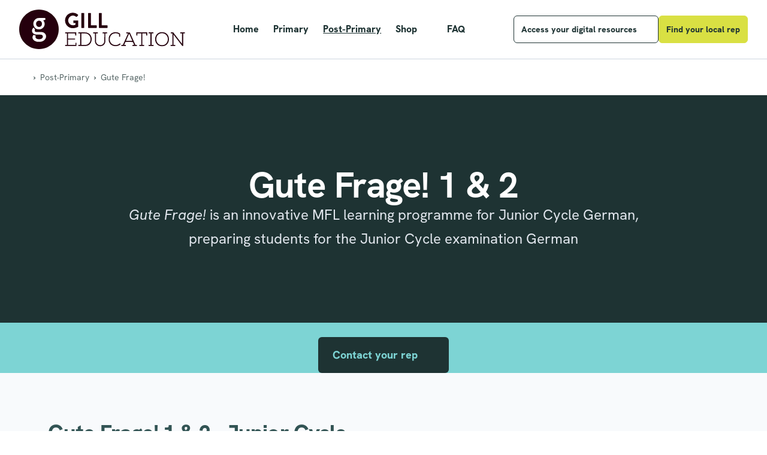

--- FILE ---
content_type: text/html; charset=utf-8
request_url: https://www.gilleducation.ie/post-primary/gute-frage
body_size: 19297
content:
<!DOCTYPE html><html lang="en"><head><meta charSet="utf-8" data-next-head=""/><meta name="viewport" content="width=device-width, initial-scale=1" data-next-head=""/><link rel="icon" type="image/x-icon" href="https://cdn.sanity.io/files/lra7ykt5/production1/392e5a382a92da6242d46f3dd1e24921e22c4392.ico" data-next-head=""/><link rel="icon" type="image/png" sizes="32x32" href="https://cdn.sanity.io/files/lra7ykt5/production1/aa7537588ee6dc40b7ef437a7fbc12923c4dc840.png" data-next-head=""/><link rel="icon" type="image/png" sizes="16x16" href="https://cdn.sanity.io/files/lra7ykt5/production1/94a7362a50e0f9420e2c6b6cc4e11af887766391.png" data-next-head=""/><meta name="google-site-verification" content="Xp34vA7NOyIEIA89Sqg_F4H3uwi4AwwzBo7eQCg2zxM" data-next-head=""/><title data-next-head="">Gute Frage! Junior Cycle German  - Gill Education</title><meta name="robots" content="index,follow" data-next-head=""/><meta name="description" content="Gute Frage! is an innovative MFL learning programme for Junior Cycle German, preparing students for the Junior Cycle examination German. " data-next-head=""/><meta property="og:title" content="Gute Frage! Junior Cycle German " data-next-head=""/><meta property="og:description" content="Gute Frage! is an innovative MFL learning programme for Junior Cycle German, preparing students for the Junior Cycle examination German. " data-next-head=""/><meta property="og:url" content="https://www.gilleducation.ie/post-primary/gute-frage" data-next-head=""/><meta property="og:type" content="website" data-next-head=""/><meta property="og:image" content="https://www.gilleducation.ie/api/opengraph-image?id=1921006f-5cc1-4786-8d93-a1307f23c122&amp;language=en" data-next-head=""/><meta property="og:image:width" content="1200" data-next-head=""/><meta property="og:image:height" content="630" data-next-head=""/><meta property="og:site_name" content="Gill Education" data-next-head=""/><link rel="canonical" href="https://www.gilleducation.ie/post-primary/gute-frage" data-next-head=""/><script type="application/ld+json" data-next-head="">{"@context":"https://schema.org","@type":"Organization","logo":"https://www.gilleducation.ie/logo.svg","url":"https://www.gilleducation.ie"}</script><script type="application/ld+json" data-next-head="">{"@context":"https://schema.org","@type":"BreadcrumbList","itemListElement":[{"@type":"ListItem","position":1,"item":{"@id":"https://www.gilleducation.ie","name":"Supporting teachers at the heart of education"}},{"@type":"ListItem","position":2,"item":{"@id":"https://www.gilleducation.ie/post-primary","name":"Post-Primary"}},{"@type":"ListItem","position":3,"item":{"@id":"https://www.gilleducation.ie/post-primary/gute-frage","name":"Gute Frage!"}}]}</script><meta name="twitter:card" content="summary_large_image" data-next-head=""/><meta name="twitter:title" content="Gute Frage! Junior Cycle German " data-next-head=""/><meta name="twitter:image" content="https://cdn.sanity.io/images/lra7ykt5/production1/dfc4245b189b1b758ebabac4b7e5820814c03307-4096x2734.png" data-next-head=""/><meta name="twitter:site" data-next-head=""/><meta name="twitter:url" content="https://www.gilleducation.ie/post-primary/gute-frage" data-next-head=""/><meta name="twitter:description" content="Gute Frage! is an innovative MFL learning programme for Junior Cycle German, preparing students for the Junior Cycle examination German. " data-next-head=""/><script type="application/ld+json">{
  "@context": "https://schema.org",
  "@type": "Brand",
  "name": "Gill Education",
  "description": "Gill Education - Ireland's leading publisher of college, further education, school and general books.",
  "logo": "https://www.gilleducation.ie/logo.svg",
  "URL": "https://www.gilleducation.ie"
}</script><link rel="preload" as="image" imageSrcSet="https://cdn.sanity.io/images/lra7ykt5/production1/9c3b696d79c996429a13b3d2b4c480ee02e0ed50-277x66.svg?w=277&amp;h=66&amp;q=85&amp;auto=format 1x, https://cdn.sanity.io/images/lra7ykt5/production1/9c3b696d79c996429a13b3d2b4c480ee02e0ed50-277x66.svg?w=277&amp;h=66&amp;q=85&amp;auto=format 2x" fetchpriority="high" data-next-head=""/><link rel="preconnect" href="https://cdn.sanity.io" crossorigin="anonymous"/><link rel="dns-prefetch" href="https://cdn.sanity.io"/><link rel="preload" href="https://cdn.sanity.io/files/lra7ykt5/development/6b92213fe5328195994a520b1a0bad8b724dbd63.otf" as="font" type="font/otf" crossorigin="anonymous"/><link rel="preload" href="https://cdn.sanity.io/files/lra7ykt5/development/bf21faa97616fb8b7294c63d215364bb626d788b.otf" as="font" type="font/otf" crossorigin="anonymous"/><link rel="preconnect" href="https://web.cmp.usercentrics.eu"/><link rel="dns-prefetch" href="https://web.cmp.usercentrics.eu"/><link rel="preload" href="/_next/static/css/08369a3ecb2250d7.css" as="style"/><link rel="stylesheet" href="/_next/static/css/08369a3ecb2250d7.css" data-n-g=""/><noscript data-n-css=""></noscript><script defer="" nomodule="" src="/_next/static/chunks/polyfills-42372ed130431b0a.js"></script><script src="/_next/static/chunks/webpack-83d90e7af1aa6f9d.js" defer=""></script><script src="/_next/static/chunks/framework-32bfae777d6c3952.js" defer=""></script><script src="/_next/static/chunks/main-b31cf4a893ad820e.js" defer=""></script><script src="/_next/static/chunks/pages/_app-64ff23f69b950e89.js" defer=""></script><script src="/_next/static/chunks/4736-6e6d133a858a843c.js" defer=""></script><script src="/_next/static/chunks/1685-2f1c2e13118e2248.js" defer=""></script><script src="/_next/static/chunks/pages/%5B%5B...slug%5D%5D-49d73069b3067452.js" defer=""></script><script src="/_next/static/t-XUxznlAKN0m0_SOrbIF/_buildManifest.js" defer=""></script><script src="/_next/static/t-XUxznlAKN0m0_SOrbIF/_ssgManifest.js" defer=""></script></head><body class="font-text overflow-x-hidden"><div id="__next"><div><div tabindex="-1"><div class="w-full relative z-50 bg-white text-slate-500"><nav aria-label="main" data-aria-orientation="horizontal" dir="ltr" role="navigation" class="radix-topnav flex gap-6 items-center py-2 md:py-3 lg:py-4 mx-auto px-5 sm:px-8 lg:px-8 xl:px-8 max-w-[1370px] border-gray-400 border-b"><div class="flex items-center flex-0 shrink-0"><a class="inline-block relative" href="/"><span class="sr-only">Home</span><span class="block sm:hidden relative"><div class="relative"><img alt="" fetchpriority="high" width="277" height="66" decoding="async" data-nimg="1" style="color:transparent" srcSet="https://cdn.sanity.io/images/lra7ykt5/production1/9c3b696d79c996429a13b3d2b4c480ee02e0ed50-277x66.svg?w=277&amp;h=66&amp;q=85&amp;auto=format 1x, https://cdn.sanity.io/images/lra7ykt5/production1/9c3b696d79c996429a13b3d2b4c480ee02e0ed50-277x66.svg?w=277&amp;h=66&amp;q=85&amp;auto=format 2x" src="https://cdn.sanity.io/images/lra7ykt5/production1/9c3b696d79c996429a13b3d2b4c480ee02e0ed50-277x66.svg?w=277&amp;h=66&amp;q=85&amp;auto=format"/></div></span><span class="hidden sm:block relative"><div class="relative"><img alt="" fetchpriority="high" width="277" height="66" decoding="async" data-nimg="1" style="color:transparent" srcSet="https://cdn.sanity.io/images/lra7ykt5/production1/9c3b696d79c996429a13b3d2b4c480ee02e0ed50-277x66.svg?w=277&amp;h=66&amp;q=85&amp;auto=format 1x, https://cdn.sanity.io/images/lra7ykt5/production1/9c3b696d79c996429a13b3d2b4c480ee02e0ed50-277x66.svg?w=277&amp;h=66&amp;q=85&amp;auto=format 2x" src="https://cdn.sanity.io/images/lra7ykt5/production1/9c3b696d79c996429a13b3d2b4c480ee02e0ed50-277x66.svg?w=277&amp;h=66&amp;q=85&amp;auto=format"/></div></span></a></div><div class="flex-1"><!--$--><nav aria-label="Main" data-orientation="horizontal" dir="ltr"><div style="position:relative"><ul data-orientation="horizontal" class="hidden lg:flex gap-px justify-center" dir="ltr"><li class="relative group"><a href="/"><span aria-label="Home"><span class="text-slate-500 lg:text-slate-500 text-sm lg:text-base font-extrabold lg:font-extrabold px-3 lg:px-3 py-3 lg:py-3 group cursor-pointer transition-colors duration-200 hover:underline focus:underline underline-offset-4 decoration-from-font inline-block no-underline text-center  btn btn-navigation-item">Home</span></span></a></li><li class="relative group"><a href="/primary"><span aria-label="Primary"><span class="text-slate-500 lg:text-slate-500 text-sm lg:text-base font-extrabold lg:font-extrabold px-3 lg:px-3 py-3 lg:py-3 group cursor-pointer transition-colors duration-200 hover:underline focus:underline underline-offset-4 decoration-from-font inline-block no-underline text-center  btn btn-navigation-item">Primary</span></span></a></li><li class="relative group"><a href="/post-primary"><span aria-label="Post-Primary"><span class="text-slate-500 lg:text-slate-500 text-sm lg:text-base font-extrabold lg:font-extrabold px-3 lg:px-3 py-3 lg:py-3 group cursor-pointer transition-colors duration-200 hover:underline focus:underline underline-offset-4 decoration-from-font inline-block no-underline text-center !underline current  btn btn-navigation-item">Post-Primary</span></span></a></li><li class="relative group"><a href="https://shop.gilleducation.ie" target="_blank" aria-label="Shop"><span class="text-slate-500 lg:text-slate-500 text-sm lg:text-base font-extrabold lg:font-extrabold px-3 lg:px-3 py-3 lg:py-3 group cursor-pointer transition-colors duration-200 hover:underline focus:underline underline-offset-4 decoration-from-font inline-block no-underline text-center  btn btn-navigation-item">Shop<span role="img" aria-hidden="true" aria-label="externallink" class="inline-block align-middle w-[1.25em] h-[1.25em] -translate-y-0.5 ml-1.5"></span></span></a></li><li class="relative group"><a href="/frequently-asked-questions"><span aria-label="FAQ"><span class="text-slate-500 lg:text-slate-500 text-sm lg:text-base font-extrabold lg:font-extrabold px-3 lg:px-3 py-3 lg:py-3 group cursor-pointer transition-colors duration-200 hover:underline focus:underline underline-offset-4 decoration-from-font inline-block no-underline text-center  btn btn-navigation-item">FAQ</span></span></a></li></ul></div></nav><!--/$--></div><div class="flex-0"><!--$--><nav aria-label="Main" data-orientation="horizontal" dir="ltr"><div style="position:relative"><ul data-orientation="horizontal" class="flex gap-2 xl:gap-4 items-center justify-end" dir="ltr"><li class="hidden md:block"><a href="https://www.gillclassroom.ie/" target="_blank" aria-label="Access your digital resources"><span class="text-slate-500 text-sm font-extrabold px-3 py-3 border-slate-500 rounded-md border group cursor-pointer transition-colors duration-200 hover:underline focus:underline underline-offset-4 decoration-from-font inline-block no-underline text-center  btn btn-navigation-button-secondary">Access your digital resources<span role="img" aria-hidden="true" aria-label="externallink" class="inline-block align-middle w-[1.25em] h-[1.25em] -translate-y-0.5 ml-1.5"></span></span></a></li><li class="hidden md:block"><a href="/find-your-local-rep"><span aria-label="Find your local rep"><span class="text-slate-500 text-sm font-extrabold bg-brand-100 px-3 py-3 border-brand-100 rounded-md border hover:bg-brand-200 hover:border-brand-300 group cursor-pointer transition-colors duration-200 hover:underline focus:underline underline-offset-4 decoration-from-font inline-block no-underline text-center  btn btn-navigation-button-primary">Find your local rep</span></span></a></li><li class="lg:hidden ml-2 sm:-mr-3"><button type="button" aria-label="Open navigation" class="flex"><span class="w-6 h-6 block relative"><span role="img" aria-hidden="true" aria-label="menu"></span><span class="absolute -inset-2 opacity-0"></span></span></button></li></ul></div></nav><!--/$--></div></nav></div></div><!--$--><div class="bg-white text-slate-500"><div class="py-2 md:py-3 lg:py-5 mx-auto px-5 sm:px-8 lg:px-8 xl:px-8 max-w-[1370px]"><!--$--><nav aria-label="breadcrumbs" class="overflow-auto text-sm"><div class="md:hidden"><a class="opacity-75 underline-offset-2 hover:underline hover:opacity-100 transition-opacity text-current flex gap-2 items-center" href="/post-primary"><span role="img" aria-hidden="true" aria-label="arrow" class="w-4 h-4 inline-block -scale-[1]"></span>Post-Primary</a></div><ol itemscope="" itemType="https://schema.org/BreadcrumbList" class="hidden md:flex items-center font-normal"><li itemProp="itemListElement" itemscope="" itemType="https://schema.org/ListItem" class="whitespace-nowrap inline-flex"><a itemProp="item" aria-current="false" class="inline-flex items-center opacity-75 underline-offset-2 hover:underline hover:opacity-100 transition-opacity text-current" href="/"><span class="flex items-center"><span role="img" aria-hidden="true" aria-label="home" class="w-4 h-4 inline-flex"></span><span itemProp="name" class="sr-only">Supporting teachers at the heart of education</span></span></a><meta itemProp="position" content="1"/><span class="px-2">›</span></li><li itemProp="itemListElement" itemscope="" itemType="https://schema.org/ListItem" class="whitespace-nowrap inline-flex"><a itemProp="item" aria-current="false" class="inline-flex items-center opacity-75 underline-offset-2 hover:underline hover:opacity-100 transition-opacity text-current" href="/post-primary"><span itemProp="name">Post-Primary</span></a><meta itemProp="position" content="2"/><span class="px-2">›</span></li><li itemProp="itemListElement" itemscope="" itemType="https://schema.org/ListItem" class="whitespace-nowrap inline-flex"><a itemProp="item" aria-current="location" class="inline-flex items-center opacity-75 underline-offset-2 hover:underline hover:opacity-100 transition-opacity text-current pointer-events-none" href="/post-primary/gute-frage"><span itemProp="name">Gute Frage!</span></a><meta itemProp="position" content="3"/></li></ol></nav><!--/$--></div></div><!--/$--></div><main style="position:relative"><!--$--><section class="static" id="gute-frage-1-2"><div class="w-full bleed px-0 relative"><div class="pt-0 pb-0 mt-0 mb-0"><div class="mx-auto max-w-full"><div class="relative bg-slate-500 text-white"><div class="relative z-1"><div class="pt-12 sm:pt-12 md:pt-24 lg:pt-30 pb-10 sm:pb-10 md:pb-20 lg:pb-25 mt-0 mb-0"><div class="w-full bleed px-8 sm:px-10 lg:px-16 xl:px-20"><div class="mx-auto relative z-10 max-w-[1370px]"><div class="flex flex-col gap-6"><div class="flex flex-col gap-6 max-w-4xl relative z-10 w-full text-center mx-auto"><h2 class="title w-full text-balance break-words inline-block flex flex-col whitespace-pre-line text-current text-4xl md:text-5xl xl:text-6xl font-bold font-heading">Gute Frage! 1 &amp; 2</h2><div class="text"><div class="w-full break-words prose font-regular leading-relaxed prose-strong:font-bold prose-strong:text-current prose-headings:text-current prose-a:text-current prose-a:underline prose-a:underline-offset-4 [&amp;&gt;*:first-child_img]:mt-0 text-center mx-auto prose-xl md:prose-2xl font-text text-gray-300"><p><em>Gute Frage!</em> is an innovative MFL learning programme for Junior Cycle German, preparing students for the Junior Cycle examination German<br/><br/></p></div></div></div><div class="flex flex-col gap-6 w-full max-w-screen-lg relative z-10 text-center mx-auto"></div></div></div></div></div></div></div></div></div></div></section><!--/$--><!--$--><section class="sticky top-0 z-50" id="sticky-block_contact-your-rep"><div class="w-full bleed px-0 relative"><div class="pt-0 pb-0 mt-0 mb-0"><div class="mx-auto max-w-full"><div class="relative bg-slate-100 text-slate-500"><div class="relative z-1"><div class="pt-0 pb-0 mt-0 mb-0"><div class="w-full bleed px-8 sm:px-10 lg:px-16 xl:px-20"><div class="mx-auto relative z-10 max-w-[1370px]"><div class="flex flex-col gap-6"><div class="flex flex-col gap-6 max-w-4xl relative z-10 w-full text-center mx-auto"><div class="mt-6"><div class="btn-group flex-wrap gap-3 md:gap-4 inline-flex justify-center"><div class="flex-shrink-0 max-w-full"><a href="/find-your-local-rep"><span aria-label="Contact your rep"><span class="text-slate-100 text-lg font-extrabold bg-slate-500 px-6 py-4 rounded-md group cursor-pointer transition-colors duration-200 hover:underline focus:underline underline-offset-4 decoration-from-font inline-block no-underline text-center  btn btn-cta-green">Contact your rep<span role="img" aria-hidden="true" aria-label="externallink" class="inline-block align-middle w-[1.25em] h-[1.25em] -translate-y-0.5 ml-1.5"></span></span></span></a></div></div></div></div><div class="flex flex-col gap-6 w-full max-w-screen-lg relative z-10 text-center mx-auto"></div></div></div></div></div></div></div></div></div></div></section><!--/$--><!--$--><section class="static" id="gute-frage-1-2-junior-cycle-german"><div class="w-full bleed px-0 relative"><div class="pt-0 pb-0 mt-0 mb-0"><div class="mx-auto max-w-full"><div class="relative bg-gray-100 text-slate-300"><div class="relative z-1"><div class="pt-10 sm:pt-10 md:pt-20 lg:pt-25 pb-10 sm:pb-10 md:pb-20 lg:pb-25 mt-0 mb-0"><div></div><div class="w-full bleed px-8 sm:px-10 lg:px-16 xl:px-20"><div class="mx-auto relative z-10 max-w-[1370px]"><div></div><div class="gap-8 grid lg:grid-cols-12 lg:grid-cols-[minmax(0,1fr)_minmax(0,1fr)] lg:gap-x-16 xl:gap-x-20 2xl:gap-x-22"><div class="mt-0 mb-0 order-2 flex pt-0 sm:pt-0 md:pt-0 pb-0 sm:pb-0 md:pb-0 relative z-20 lg:items-center"><div class="flex flex-col gap-8"><h2 class="title w-full text-balance break-words inline-block flex flex-col whitespace-pre-line text-current text-2xl md:text-3xl xl:text-4xl font-extrabold font-heading">Gute Frage! 1 &amp; 2 - Junior Cycle German</h2><div class="text"><div class="w-full break-words prose font-regular leading-relaxed prose-strong:font-bold prose-strong:text-current prose-headings:text-current prose-a:text-current prose-a:underline prose-a:underline-offset-4 [&amp;&gt;*:first-child_img]:mt-0 text-left prose-lg md:prose-xl font-text text-current"><p><em>Gute Frage!</em> is an innovative MFL learning programme for Junior Cycle German. <em>Gute Frage! 1</em> is suitable for beginners and can be used in First Year, before moving on to <em>Gute Frage! 2</em> in Second Year.</p></div></div></div></div><div class="w-full z-10 mt-10 lg:mt-0 lg:flex relative lg:h-full max-w-[650px] lg:max-w-none lg:items-center order-3" style="width:100%"><div class="relative h-full w-full"><div class="relative flex w-full h-full lg:items-center lg:justify-end"><div class="relative w-full" style="max-width:400px;aspect-ratio:0.7092198581560284"><div class="text-0 h-full w-full absolute inset-0"><script type="application/ld+json">{
  "@context": "https://schema.org/",
  "@type": "ImageObject",
  "contentUrl": "https://cdn.sanity.io/images/lra7ykt5/production1/487fa5d938dd700b2e18a3b46f8431f204ff3ad5-400x564.png",
  "description": "Gute Frage 1 and 2 front covers"
}</script></div></div></div></div></div></div></div></div></div></div></div></div></div></div></section><!--/$--><!--$--><section class="static" id="authors-of-gute-frage-elisabeth-butler-and-tina-killackey-explain-how-the-program-helps-students-develop-the-essential-skills-for-learning-german-while-preparing-them-for-examination"><div class="w-full bleed px-0 relative"><div class="pt-0 pb-0 mt-0 mb-0"><div class="mx-auto max-w-full"><div class="relative bg-slate-500 text-slate-100"><div class="relative z-1"><div class="pt-10 sm:pt-10 md:pt-20 lg:pt-25 pb-10 sm:pb-10 md:pb-16 lg:pb-20 mt-0 mb-0"><div class="w-full bleed px-8 sm:px-10 lg:px-16 xl:px-20"><div class="mx-auto relative z-10 max-w-[1370px]"><div class="flex flex-col gap-6"><div class="flex flex-col gap-6 max-w-4xl relative z-10 w-full text-center mx-auto"><h2 class="title w-full text-balance break-words inline-block flex flex-col whitespace-pre-line text-current text-sm md:text-base xl:text-lg font-extrabold font-heading">Authors of Gute Frage!, Elisabeth Butler and Tina Killackey, explain how the program helps students develop the essential skills for learning German while preparing them for examination.</h2></div><div class="flex flex-col gap-6 w-full max-w-screen-lg relative z-10 text-center mx-auto"><div class="relative"><div class="bg-black bg-opacity-5 relative aspect-video"></div></div></div></div></div></div></div></div></div></div></div></div></section><!--/$--><!--$--><section class="static" id="gute-frage-1"><div data-key="block-placeholder" class="animate-[block-placeholder-fade_2s_linear_infinite] h-[450px] opacity-100 relative overflow-hidden"><div class="animate-[block-placeholder-move_2s_linear_infinite] h-full top-0 right-0 bottom-0 left-1/2 z-10 w-[500%] -ml-[250%] pointer-events-none mix-blend-difference bg-gradient-to-r from-[rgba(255,255,255,0)] via-[rgba(255,255,255,.05)] to-[rgba(255,255,255,0)]"></div></div></section><!--/$--><!--$--><section class="static" id="arbeitsbuch"><div data-key="block-placeholder" class="animate-[block-placeholder-fade_2s_linear_infinite] h-[450px] opacity-100 relative overflow-hidden"><div class="animate-[block-placeholder-move_2s_linear_infinite] h-full top-0 right-0 bottom-0 left-1/2 z-10 w-[500%] -ml-[250%] pointer-events-none mix-blend-difference bg-gradient-to-r from-[rgba(255,255,255,0)] via-[rgba(255,255,255,.05)] to-[rgba(255,255,255,0)]"></div></div></section><!--/$--><!--$--><section class="static" id="teachers-resource-book"><div data-key="block-placeholder" class="animate-[block-placeholder-fade_2s_linear_infinite] h-[450px] opacity-100 relative overflow-hidden"><div class="animate-[block-placeholder-move_2s_linear_infinite] h-full top-0 right-0 bottom-0 left-1/2 z-10 w-[500%] -ml-[250%] pointer-events-none mix-blend-difference bg-gradient-to-r from-[rgba(255,255,255,0)] via-[rgba(255,255,255,.05)] to-[rgba(255,255,255,0)]"></div></div></section><!--/$--><!--$--><section class="static" id="[base64]"><div data-key="block-placeholder" class="animate-[block-placeholder-fade_2s_linear_infinite] h-[450px] opacity-100 relative overflow-hidden"><div class="animate-[block-placeholder-move_2s_linear_infinite] h-full top-0 right-0 bottom-0 left-1/2 z-10 w-[500%] -ml-[250%] pointer-events-none mix-blend-difference bg-gradient-to-r from-[rgba(255,255,255,0)] via-[rgba(255,255,255,.05)] to-[rgba(255,255,255,0)]"></div></div></section><!--/$--><!--$--><section class="static" id="gute-frage-2"><div data-key="block-placeholder" class="animate-[block-placeholder-fade_2s_linear_infinite] h-[450px] opacity-100 relative overflow-hidden"><div class="animate-[block-placeholder-move_2s_linear_infinite] h-full top-0 right-0 bottom-0 left-1/2 z-10 w-[500%] -ml-[250%] pointer-events-none mix-blend-difference bg-gradient-to-r from-[rgba(255,255,255,0)] via-[rgba(255,255,255,.05)] to-[rgba(255,255,255,0)]"></div></div></section><!--/$--><!--$--><section class="static" id="arbeitsbuch"><div data-key="block-placeholder" class="animate-[block-placeholder-fade_2s_linear_infinite] h-[450px] opacity-100 relative overflow-hidden"><div class="animate-[block-placeholder-move_2s_linear_infinite] h-full top-0 right-0 bottom-0 left-1/2 z-10 w-[500%] -ml-[250%] pointer-events-none mix-blend-difference bg-gradient-to-r from-[rgba(255,255,255,0)] via-[rgba(255,255,255,.05)] to-[rgba(255,255,255,0)]"></div></div></section><!--/$--><!--$--><section class="static" id="teachers-resource-book"><div data-key="block-placeholder" class="animate-[block-placeholder-fade_2s_linear_infinite] h-[450px] opacity-100 relative overflow-hidden"><div class="animate-[block-placeholder-move_2s_linear_infinite] h-full top-0 right-0 bottom-0 left-1/2 z-10 w-[500%] -ml-[250%] pointer-events-none mix-blend-difference bg-gradient-to-r from-[rgba(255,255,255,0)] via-[rgba(255,255,255,.05)] to-[rgba(255,255,255,0)]"></div></div></section><!--/$--><!--$--><section class="static" id="digital-resources"><div data-key="block-placeholder" class="animate-[block-placeholder-fade_2s_linear_infinite] h-[450px] opacity-100 relative overflow-hidden"><div class="animate-[block-placeholder-move_2s_linear_infinite] h-full top-0 right-0 bottom-0 left-1/2 z-10 w-[500%] -ml-[250%] pointer-events-none mix-blend-difference bg-gradient-to-r from-[rgba(255,255,255,0)] via-[rgba(255,255,255,.05)] to-[rgba(255,255,255,0)]"></div></div></section><!--/$--><!--$--><section class="static" id="whats-included-in-the-package"><div data-key="block-placeholder" class="animate-[block-placeholder-fade_2s_linear_infinite] h-[450px] opacity-100 relative overflow-hidden"><div class="animate-[block-placeholder-move_2s_linear_infinite] h-full top-0 right-0 bottom-0 left-1/2 z-10 w-[500%] -ml-[250%] pointer-events-none mix-blend-difference bg-gradient-to-r from-[rgba(255,255,255,0)] via-[rgba(255,255,255,.05)] to-[rgba(255,255,255,0)]"></div></div></section><!--/$--><!--$--><section class="static" id="cchdk-ludiobruouifxkv"><div data-key="block-placeholder" class="animate-[block-placeholder-fade_2s_linear_infinite] h-[450px] opacity-100 relative overflow-hidden"><div class="animate-[block-placeholder-move_2s_linear_infinite] h-full top-0 right-0 bottom-0 left-1/2 z-10 w-[500%] -ml-[250%] pointer-events-none mix-blend-difference bg-gradient-to-r from-[rgba(255,255,255,0)] via-[rgba(255,255,255,.05)] to-[rgba(255,255,255,0)]"></div></div></section><!--/$--><!--$--><section class="static" id="what-teachers-said-about-gute-frage"><div data-key="block-placeholder" class="animate-[block-placeholder-fade_2s_linear_infinite] h-[450px] opacity-100 relative overflow-hidden"><div class="animate-[block-placeholder-move_2s_linear_infinite] h-full top-0 right-0 bottom-0 left-1/2 z-10 w-[500%] -ml-[250%] pointer-events-none mix-blend-difference bg-gradient-to-r from-[rgba(255,255,255,0)] via-[rgba(255,255,255,.05)] to-[rgba(255,255,255,0)]"></div></div></section><!--/$--><!--$--><section class="static" id="author-team"><div data-key="block-placeholder" class="animate-[block-placeholder-fade_2s_linear_infinite] h-[450px] opacity-100 relative overflow-hidden"><div class="animate-[block-placeholder-move_2s_linear_infinite] h-full top-0 right-0 bottom-0 left-1/2 z-10 w-[500%] -ml-[250%] pointer-events-none mix-blend-difference bg-gradient-to-r from-[rgba(255,255,255,0)] via-[rgba(255,255,255,.05)] to-[rgba(255,255,255,0)]"></div></div></section><!--/$--><!--$--><section class="static" id="contact-your-rep"><div data-key="block-placeholder" class="animate-[block-placeholder-fade_2s_linear_infinite] h-[450px] opacity-100 relative overflow-hidden"><div class="animate-[block-placeholder-move_2s_linear_infinite] h-full top-0 right-0 bottom-0 left-1/2 z-10 w-[500%] -ml-[250%] pointer-events-none mix-blend-difference bg-gradient-to-r from-[rgba(255,255,255,0)] via-[rgba(255,255,255,.05)] to-[rgba(255,255,255,0)]"></div></div></section><!--/$--><!--$--><section class="static" id="you-may-be-also-interested-in"><div data-key="block-placeholder" class="animate-[block-placeholder-fade_2s_linear_infinite] h-[450px] opacity-100 relative overflow-hidden"><div class="animate-[block-placeholder-move_2s_linear_infinite] h-full top-0 right-0 bottom-0 left-1/2 z-10 w-[500%] -ml-[250%] pointer-events-none mix-blend-difference bg-gradient-to-r from-[rgba(255,255,255,0)] via-[rgba(255,255,255,.05)] to-[rgba(255,255,255,0)]"></div></div></section><!--/$--></main><footer><div class="w-full bleed px-0 relative text-[14px]"><div class="pt-0 pb-0 mt-0 mb-0"><div class="mx-auto max-w-full"><div class="relative bg-slate-500 text-slate-100"><div class="relative z-1"><div class="pt-10 sm:pt-10 md:pt-20 lg:pt-25 pb-10 sm:pb-10 md:pb-20 lg:pb-25 mt-0 mb-0"><div class="w-full bleed px-8 sm:px-10 lg:px-16 xl:px-20"><div class="mx-auto relative z-10 max-w-[1370px]"><div class="pb-4 mb-10 text-[14px] relative"><span class="absolute inset-x-0 h-px block opacity-10 bottom-0 bg-current"></span><nav aria-label="breadcrumbs" class="overflow-auto text-sm"><div class="md:hidden"><a class="opacity-75 underline-offset-2 hover:underline hover:opacity-100 transition-opacity text-current flex gap-2 items-center" href="/post-primary"><span role="img" aria-hidden="true" aria-label="arrow" class="w-4 h-4 inline-block -scale-[1]"></span>Post-Primary</a></div><ol itemscope="" itemType="https://schema.org/BreadcrumbList" class="hidden md:flex items-center font-normal"><li itemProp="itemListElement" itemscope="" itemType="https://schema.org/ListItem" class="whitespace-nowrap inline-flex"><a itemProp="item" aria-current="false" class="inline-flex items-center opacity-75 underline-offset-2 hover:underline hover:opacity-100 transition-opacity text-current" href="/"><span class="flex items-center"><span role="img" aria-hidden="true" aria-label="home" class="w-4 h-4 inline-flex"></span><span itemProp="name" class="sr-only">Supporting teachers at the heart of education</span></span></a><meta itemProp="position" content="1"/><span class="px-2">›</span></li><li itemProp="itemListElement" itemscope="" itemType="https://schema.org/ListItem" class="whitespace-nowrap inline-flex"><a itemProp="item" aria-current="false" class="inline-flex items-center opacity-75 underline-offset-2 hover:underline hover:opacity-100 transition-opacity text-current" href="/post-primary"><span itemProp="name">Post-Primary</span></a><meta itemProp="position" content="2"/><span class="px-2">›</span></li><li itemProp="itemListElement" itemscope="" itemType="https://schema.org/ListItem" class="whitespace-nowrap inline-flex"><a itemProp="item" aria-current="location" class="inline-flex items-center opacity-75 underline-offset-2 hover:underline hover:opacity-100 transition-opacity text-current pointer-events-none" href="/post-primary/gute-frage"><span itemProp="name">Gute Frage!</span></a><meta itemProp="position" content="3"/></li></ol></nav></div><div class="grid lg:grid-cols-12 lg:gap-5"><div class="lg:col-span-4 flex flex-col gap-4 lg:pr-20 mb-10 lg:mb-0 max-w-sm lg:max-w-none"><div><a href="/"><span class="sr-only">Home</span><!--$--><div class="sm:hidden relative"><div class="relative"><img alt="" loading="lazy" width="277" height="66" decoding="async" data-nimg="1" style="color:transparent" srcSet="https://cdn.sanity.io/images/lra7ykt5/production1/3fca5383a6a90250619615dd57bab057dbe0ce79-277x66.svg?w=277&amp;h=66&amp;q=85&amp;auto=format 1x, https://cdn.sanity.io/images/lra7ykt5/production1/3fca5383a6a90250619615dd57bab057dbe0ce79-277x66.svg?w=277&amp;h=66&amp;q=85&amp;auto=format 2x" src="https://cdn.sanity.io/images/lra7ykt5/production1/3fca5383a6a90250619615dd57bab057dbe0ce79-277x66.svg?w=277&amp;h=66&amp;q=85&amp;auto=format"/></div></div><div class="hidden sm:block relative"><div class="relative"><img alt="" loading="lazy" width="277" height="66" decoding="async" data-nimg="1" style="color:transparent" srcSet="https://cdn.sanity.io/images/lra7ykt5/production1/3fca5383a6a90250619615dd57bab057dbe0ce79-277x66.svg?w=277&amp;h=66&amp;q=85&amp;auto=format 1x, https://cdn.sanity.io/images/lra7ykt5/production1/3fca5383a6a90250619615dd57bab057dbe0ce79-277x66.svg?w=277&amp;h=66&amp;q=85&amp;auto=format 2x" src="https://cdn.sanity.io/images/lra7ykt5/production1/3fca5383a6a90250619615dd57bab057dbe0ce79-277x66.svg?w=277&amp;h=66&amp;q=85&amp;auto=format"/></div></div><!--/$--></a></div><ul class="flex gap-4 items-center"><li><a href="https://www.facebook.com/GillEducation" class="block overflow-hidden" target="_blank" rel="noopener noreferrer"><span class="sr-only">Facebook</span><span role="img" aria-hidden="true" aria-label="facebook-footer-logo"></span></a></li><li><a href="https://www.x.com/GillEducation" class="block overflow-hidden" target="_blank" rel="noopener noreferrer"><span class="sr-only">X</span><span role="img" aria-hidden="true" aria-label="x-footer-logo"></span></a></li><li><a href="https://www.instagram.com/gilleducation/" class="block overflow-hidden" target="_blank" rel="noopener noreferrer"><span class="sr-only">Instagram</span><span role="img" aria-hidden="true" aria-label="instagram-footer-logo"></span></a></li><li><a href="https://ie.linkedin.com/company/mhgillco" class="block overflow-hidden" target="_blank" rel="noopener noreferrer"><span class="sr-only">LinkedIn</span><span role="img" aria-hidden="true" aria-label="linkedin-footer-logo"></span></a></li><li><a href="https://www.youtube.com/GillEducation" class="block overflow-hidden" target="_blank" rel="noopener noreferrer"><span class="sr-only">YouTube</span><span role="img" aria-hidden="true" aria-label="youtube-footer-logo"></span></a></li></ul></div><div class="col-span-12 lg:col-span-8 grid grid-cols-1 sm:grid-cols-2 md:grid-cols-4 gap-5"><details open="" class="group relative"><span class="pointer-events-none absolute -inset-x-4 -top-3 bottom-0 hidden group-open:block md:group-open:hidden -z-10"></span><summary class="mb-4 list-none relative"><span class="uppercase text-medium"><a class="hover:underline underline-offset-4" href="/books-and-programmes">Products</a></span><!--$--><span role="img" aria-hidden="true" aria-label="chevrondown" class="absolute right-0 top-1/2 -translate-y-1/2 w-4 h-4  md:hidden transition-transform duration-75 group-open:rotate-180"></span><!--/$--></summary><ul class="flex flex-col gap-4 pb-6 md:pb-0"><li class="relative"><a class="hover:underline underline-offset-4" href="/primary">Primary</a></li><li class="relative"><a class="hover:underline underline-offset-4" href="/post-primary">Post-Primary</a></li><li class="relative"><a href="https://www.moresuccess.ie/" class="hover:underline underline-offset-4">Less Stress More Success</a></li><li class="relative"><a class="hover:underline underline-offset-4" href="/price-lists">Price lists</a></li></ul></details><details open="" class="group relative"><span class="pointer-events-none absolute -inset-x-4 -top-3 bottom-0 hidden group-open:block md:group-open:hidden -z-10"></span><summary class="mb-4 list-none relative"><span class="uppercase text-medium"><a class="hover:underline underline-offset-4" href="/about">Community</a></span><!--$--><span role="img" aria-hidden="true" aria-label="chevrondown" class="absolute right-0 top-1/2 -translate-y-1/2 w-4 h-4  md:hidden transition-transform duration-75 group-open:rotate-180"></span><!--/$--></summary><ul class="flex flex-col gap-4 pb-6 md:pb-0"><li class="relative"><a class="hover:underline underline-offset-4" href="/corporate-social-responsibility">Corporate Social Responsibility</a></li><li class="relative"><a class="hover:underline underline-offset-4" href="/blog">Blog</a></li><li class="relative"><a class="hover:underline underline-offset-4" href="/write-for-us">Write for us</a></li><li class="relative"><a href="https://www.youtube.com/GillEducation" class="hover:underline underline-offset-4">Videos</a></li><li class="relative"><a href="https://www.youtube.com/playlist?list=PLfkwb1Z7C0YEnHtEcaOpcYduFFyO1ki8x" class="hover:underline underline-offset-4">Post Primary Webinars</a></li><li class="relative"><a href="https://www.youtube.com/playlist?list=PLfkwb1Z7C0YGiogaCojgh2qOWaMdyCSn6" class="hover:underline underline-offset-4">Primary Webinars</a></li></ul></details><details open="" class="group relative"><span class="pointer-events-none absolute -inset-x-4 -top-3 bottom-0 hidden group-open:block md:group-open:hidden -z-10"></span><summary class="mb-4 list-none relative"><span class="uppercase text-medium"><a class="hover:underline underline-offset-4" href="/corporate-social-responsibility">Corporate</a></span><!--$--><span role="img" aria-hidden="true" aria-label="chevrondown" class="absolute right-0 top-1/2 -translate-y-1/2 w-4 h-4  md:hidden transition-transform duration-75 group-open:rotate-180"></span><!--/$--></summary><ul class="flex flex-col gap-4 pb-6 md:pb-0"><li class="relative"><a class="hover:underline underline-offset-4" href="/about">About us</a></li><li class="relative"><a class="hover:underline underline-offset-4" href="/careers">Careers</a></li><li class="relative"><a class="hover:underline underline-offset-4" href="/for-business-enquiries-form">Contact us</a></li><li class="relative"><a class="hover:underline underline-offset-4" href="/terms-and-conditions">Terms and Conditions</a></li><li class="relative"><a class="hover:underline underline-offset-4" href="/competition-terms-and-conditions">Competition T&amp;Cs</a></li><li class="relative"><a class="hover:underline underline-offset-4" href="/general-product-safety-regulation">Product Safety Regulation </a></li><li class="relative"><a class="hover:underline underline-offset-4" href="/sustainability-policy">Gill Sustainability Policy</a></li><li class="relative"><a class="hover:underline underline-offset-4" href="/gender-pay-gap-report">Gender Pay Gap Report</a></li></ul></details></div></div><div class="flex flex-col gap-2 md:items-center mt-10 pt-10 relative"><span class="absolute inset-x-0 h-px block opacity-10 top-0 bg-current"></span><div class="flex gap-4 leading-relaxed"><p class="font-medium ">© 2026 Gill Education, Inc. All rights reserved</p></div><ul class="flex flex-wrap gap-x-5 gap-y-3 items-center text-[12px] leading-relaxed"><li><a class="hover:underline" href="/sitemap">Sitemap</a></li></ul></div></div></div></div></div></div></div></div></div></footer></div><script id="__NEXT_DATA__" type="application/json">{"props":{"pageProps":{"config":{"general":{"domain":"www.gilleducation.ie","name":"Gill Education"},"integrations":{"globalScripts":[{"items":[{"_key":"4614edab2e30","_type":"item","code":"\u003c!-- Google Tag Manager --\u003e\n\u003cscript\u003e(function(w,d,s,l,i){w[l]=w[l]||[];w[l].push({'gtm.start':\nnew Date().getTime(),event:'gtm.js'});var f=d.getElementsByTagName(s)[0],\nj=d.createElement(s),dl=l!='dataLayer'?'\u0026l='+l:'';j.async=true;j.src=\n'https://www.googletagmanager.com/gtm.js?id='+i+dl;f.parentNode.insertBefore(j,f);\n})(window,document,'script','dataLayer','GTM-N3999K7');\u003c/script\u003e\n\u003c!-- End Google Tag Manager --\u003e","title":"GTM"}],"title":"[GTM] Analytics"}],"googleSiteVerification":"Xp34vA7NOyIEIA89Sqg_F4H3uwi4AwwzBo7eQCg2zxM","gtmid":"GTM-N3999K7"},"seo":{"description":"Gill Education - Ireland's leading publisher of college, further education, school and general books.","favicon":{"apple_touch_icon_png":"https://cdn.sanity.io/files/lra7ykt5/production1/394e413cca7d3e4578b2cca5188c62c5d2f376a5.png","favicon_16x16_png":"https://cdn.sanity.io/files/lra7ykt5/production1/94a7362a50e0f9420e2c6b6cc4e11af887766391.png","favicon_32x32_png":"https://cdn.sanity.io/files/lra7ykt5/production1/aa7537588ee6dc40b7ef437a7fbc12923c4dc840.png","favicon_ico":"https://cdn.sanity.io/files/lra7ykt5/production1/392e5a382a92da6242d46f3dd1e24921e22c4392.ico","mstile_150x150_png":"https://cdn.sanity.io/files/lra7ykt5/production1/66501dba69def0463e65e0a23285988e48e50edf.png"},"image":null,"title":" - Gill Education"},"social":null,"translations":{"_createdAt":"2023-06-28T13:04:37Z","_id":"config_translations","_rev":"0cxZrW3ooqbxVQNylGz6Q1","_type":"config.translations","_updatedAt":"2025-03-25T12:40:12Z","blog":{"en":"Blog"},"casestudy":{"en":"Case study"},"event":{"en":"Event"},"guide":{"en":"Guide"},"load_more":{"en":"Load more"},"mediacoveragearticle":{"en":"Media coverage article"},"newsarticle":{"en":"News article"},"next_slide":{"en":"Next"},"open":{"en":"Open"},"podcast":{"en":"Podcast"},"pressrelease":{"en":"Press release"},"previous_slide":{"en":"Previous"},"read_more":{"en":"Read more"},"related_resources":{"en":"Related resources"},"tool":{"en":"Tool"},"video":{"en":"Video"},"watch_video":{"en":"Watch video"}}},"footer":{"_rev":"iO1i7orThSvP4Bq9ZFlzPV","_updatedAt":"2026-01-08T11:00:53Z","copyright":"© 2026 Gill Education, Inc. All rights reserved","info":null,"legal":null,"legalLinks":[{"_key":"682a6b74846b","download":null,"href":"/sitemap","label":"Sitemap","language":null,"presetTheme":null,"target":null,"theme":null}],"links":[{"_key":"7544f9f114fb","href":"/books-and-programmes","items":[{"_key":"097b1a924953","download":null,"href":"/primary","label":"Primary","language":null,"presetTheme":null,"target":null,"theme":null},{"_key":"bc715fe1e29e17f91b9b16d469438278","download":null,"href":"/post-primary","label":"Post-Primary","language":null,"presetTheme":null,"target":null,"theme":null},{"_key":"d90203190ce6","download":null,"href":"https://www.moresuccess.ie/","label":"Less Stress More Success","language":null,"presetTheme":null,"target":null,"theme":null},{"_key":"deb66cd4b58b","download":null,"href":"/price-lists","label":"Price lists","language":null,"presetTheme":null,"target":null,"theme":null}],"title":"Products"},{"_key":"228cfc7b3996d0bc44c06e56439db1a1","href":"/about","items":[{"_key":"235d95370f1f","download":null,"href":"/corporate-social-responsibility","label":"Corporate Social Responsibility","language":null,"presetTheme":null,"target":null,"theme":null},{"_key":"bc216204396f","download":null,"href":"/blog","label":"Blog","language":null,"presetTheme":null,"target":null,"theme":null},{"_key":"46b2bfc33a99","download":null,"href":"/write-for-us","label":"Write for us","language":null,"presetTheme":null,"target":null,"theme":null},{"_key":"718a2263bf21","download":null,"href":"https://www.youtube.com/GillEducation","label":"Videos","language":null,"presetTheme":null,"target":null,"theme":null},{"_key":"b2f6b2d28a2218478081719b2e868f4c","download":null,"href":"https://www.youtube.com/playlist?list=PLfkwb1Z7C0YEnHtEcaOpcYduFFyO1ki8x","label":"Post Primary Webinars","language":null,"presetTheme":null,"target":null,"theme":null},{"_key":"f779c9f454260d04086b287fbeb4a4b6","download":null,"href":"https://www.youtube.com/playlist?list=PLfkwb1Z7C0YGiogaCojgh2qOWaMdyCSn6","label":"Primary Webinars","language":null,"presetTheme":null,"target":null,"theme":null}],"title":"Community"},{"_key":"d92ada400c681f78aa292130cefb43ee","href":"/corporate-social-responsibility","items":[{"_key":"3e6f6fd0278e","download":null,"href":"/about","label":"About us","language":null,"presetTheme":null,"target":null,"theme":null},{"_key":"2a3b74f38599","download":null,"href":"/careers","label":"Careers","language":null,"presetTheme":null,"target":null,"theme":null},{"_key":"e1f384ac1cb9","download":null,"href":"/for-business-enquiries-form","label":"Contact us","language":null,"presetTheme":null,"target":null,"theme":null},{"_key":"5aa6db901a7e","download":null,"href":"/terms-and-conditions","label":"Terms and Conditions","language":null,"presetTheme":null,"target":null,"theme":null},{"_key":"666f8c80a52e5088dcfd2d95a2acdea0","download":null,"href":"/competition-terms-and-conditions","label":"Competition T\u0026Cs","language":null,"presetTheme":null,"target":null,"theme":null},{"_key":"0c928d0561f7d90f025ec1913619fcf0","download":null,"href":"/general-product-safety-regulation","label":"Product Safety Regulation ","language":null,"presetTheme":null,"target":null,"theme":null},{"_key":"5cf00d7ec9cdd8880ee79658b16c2a62","download":null,"href":"/sustainability-policy","label":"Gill Sustainability Policy","language":null,"presetTheme":null,"target":null,"theme":null},{"_key":"1a974d46845f","download":null,"href":"/gender-pay-gap-report","label":"Gender Pay Gap Report","language":null,"presetTheme":null,"target":null,"theme":null}],"title":"Corporate"}],"logo":{"desktop":{"alt":null,"crop":null,"height":66,"hotspot":null,"src":"https://cdn.sanity.io/images/lra7ykt5/production1/3fca5383a6a90250619615dd57bab057dbe0ce79-277x66.svg","width":277},"mobile":{"alt":null,"crop":null,"height":66,"hotspot":null,"src":"https://cdn.sanity.io/images/lra7ykt5/production1/3fca5383a6a90250619615dd57bab057dbe0ce79-277x66.svg","width":277}},"socials":[{"_key":"637f512b36c4","download":null,"href":"https://www.facebook.com/GillEducation","icon":"facebook-footer-logo","label":"Facebook","language":null,"presetTheme":null,"target":null,"theme":null},{"_key":"e06e5ed73250418cb04d94c47278899d","download":null,"href":"https://www.x.com/GillEducation","icon":"x-footer-logo","label":"X","language":null,"presetTheme":null,"target":null,"theme":null},{"_key":"53eb77c0c0883e8e58d46c153958dcbd","download":null,"href":"https://www.instagram.com/gilleducation/","icon":"instagram-footer-logo","label":"Instagram","language":null,"presetTheme":null,"target":null,"theme":null},{"_key":"40fb13ef152a26b6970f002c6951d748","download":null,"href":"https://ie.linkedin.com/company/mhgillco","icon":"linkedin-footer-logo","label":"LinkedIn","language":null,"presetTheme":null,"target":null,"theme":null},{"_key":"23233db3487c9eef7fd19e937ef80f7c","download":null,"href":"https://www.youtube.com/GillEducation","icon":"youtube-footer-logo","label":"YouTube","language":null,"presetTheme":null,"target":null,"theme":null}],"theme":{"block":{"background":"slate-500","space":{"bottom":"sm","top":"sm"},"text":"slate-100"}}},"navigation":{"_rev":"UU3955lZZVxKgyqZKS05su","_updatedAt":"2025-10-24T12:08:04Z","banner":{"content":null,"link":{"_key":null,"download":false,"href":"-wish-and-win-a-hamper","label":null,"language":null,"presetTheme":null,"target":"_blank","theme":null}},"buttons":[{"_key":"1aa444d2793b","download":null,"href":"https://www.gillclassroom.ie/","label":"Access your digital resources","language":null,"presetTheme":{"desktop":null,"hover":{"underline":true},"icon":null,"mobile":{"_type":"buttonTheme","background":{"paddingX":"3","paddingY":"3"},"border":{"color":"slate-500","radius":"md","width":"1"},"label":{"color":"slate-500","size":"sm","weight":"extrabold"}},"name":"navigation-button-secondary","tablet":null},"target":"_blank","theme":null},{"_key":"5046d75d1fa4","download":false,"href":"/find-your-local-rep","label":"Find your local rep","language":null,"presetTheme":{"desktop":null,"hover":{"background":"brand-200","border":"brand-300","underline":true},"icon":null,"mobile":{"_type":"buttonTheme","background":{"color":"brand-100","paddingX":"3","paddingY":"3"},"border":{"color":"brand-100","radius":"md","width":"1"},"label":{"color":"slate-500","size":"sm","weight":"extrabold"}},"name":"navigation-button-primary","tablet":null},"target":null,"theme":{"desktop":null,"hover":null,"icon":{"name":"","position":"after"},"mobile":null,"tablet":null}}],"items":[{"_key":"6e82659ef2c1","button":{"_key":null,"download":null,"href":"/","label":"Home","language":null,"presetTheme":{"desktop":{"_type":"buttonTheme","background":{"paddingX":"3","paddingY":"3"},"label":{"color":"slate-500","size":"base","weight":"extrabold"}},"hover":{"underline":true},"icon":null,"mobile":{"_type":"buttonTheme","background":{"paddingX":"3","paddingY":"3"},"border":{"color":null,"width":null},"label":{"color":"slate-500","size":"sm","weight":"extrabold"}},"name":"navigation-item","tablet":null},"target":null,"theme":null},"children":null},{"_key":"dd93f4dd1dae021b5767f39cdb2a091d","button":{"_key":null,"download":null,"href":"/primary","label":"Primary","language":null,"presetTheme":{"desktop":{"_type":"buttonTheme","background":{"paddingX":"3","paddingY":"3"},"label":{"color":"slate-500","size":"base","weight":"extrabold"}},"hover":{"underline":true},"icon":null,"mobile":{"_type":"buttonTheme","background":{"paddingX":"3","paddingY":"3"},"border":{"color":null,"width":null},"label":{"color":"slate-500","size":"sm","weight":"extrabold"}},"name":"navigation-item","tablet":null},"target":null,"theme":null},"children":null},{"_key":"782acc868764db4b199ed44d9f104f9a","button":{"_key":null,"download":null,"href":"/post-primary","label":"Post-Primary","language":null,"presetTheme":{"desktop":{"_type":"buttonTheme","background":{"paddingX":"3","paddingY":"3"},"label":{"color":"slate-500","size":"base","weight":"extrabold"}},"hover":{"underline":true},"icon":null,"mobile":{"_type":"buttonTheme","background":{"paddingX":"3","paddingY":"3"},"border":{"color":null,"width":null},"label":{"color":"slate-500","size":"sm","weight":"extrabold"}},"name":"navigation-item","tablet":null},"target":null,"theme":null},"children":null},{"_key":"119cf3cb3879","button":{"_key":null,"download":false,"href":"https://shop.gilleducation.ie","label":"Shop","language":null,"presetTheme":{"desktop":{"_type":"buttonTheme","background":{"paddingX":"3","paddingY":"3"},"label":{"color":"slate-500","size":"base","weight":"extrabold"}},"hover":{"underline":true},"icon":null,"mobile":{"_type":"buttonTheme","background":{"paddingX":"3","paddingY":"3"},"border":{"color":null,"width":null},"label":{"color":"slate-500","size":"sm","weight":"extrabold"}},"name":"navigation-item","tablet":null},"target":"_blank","theme":null},"children":null},{"_key":"215eb8e9cfca","button":{"_key":null,"download":false,"href":"/frequently-asked-questions","label":"FAQ","language":null,"presetTheme":{"desktop":{"_type":"buttonTheme","background":{"paddingX":"3","paddingY":"3"},"label":{"color":"slate-500","size":"base","weight":"extrabold"}},"hover":{"underline":true},"icon":null,"mobile":{"_type":"buttonTheme","background":{"paddingX":"3","paddingY":"3"},"border":{"color":null,"width":null},"label":{"color":"slate-500","size":"sm","weight":"extrabold"}},"name":"navigation-item","tablet":null},"target":null,"theme":null},"children":null}],"logo":{"desktop":{"alt":null,"crop":null,"height":66,"hotspot":null,"src":"https://cdn.sanity.io/images/lra7ykt5/production1/9c3b696d79c996429a13b3d2b4c480ee02e0ed50-277x66.svg","width":277},"mobile":{"alt":null,"crop":null,"height":66,"hotspot":null,"src":"https://cdn.sanity.io/images/lra7ykt5/production1/9c3b696d79c996429a13b3d2b4c480ee02e0ed50-277x66.svg","width":277}},"theme":{"banner":{"background":"brand-100","border":null,"hidden":null,"text":"slate-500"},"block":{"background":"white","border":"gray-400","text":"slate-500"},"breadcrumb":{"background":"white","text":"slate-500"},"menu":{"align":"center","text":null},"submenu":{"background":"white","text":"yellow"}}},"page":{"_id":"1921006f-5cc1-4786-8d93-a1307f23c122","_rev":"ddCziRH2Fm886tLDxQNzBB","_type":"page.postprimaryproduct","_updatedAt":"2025-12-08T11:39:44Z","blocks":[{"_key":"CQqtkLjK8mHMXznaz6foK","_type":"block.block4","body":null,"buttons":null,"decorations":null,"image":null,"intro":[{"_key":"585f5c836df3","_type":"block","children":[{"_key":"3d9ada5836650","_type":"span","marks":["em"],"text":"Gute Frage!"},{"_key":"3d9ada5836651","_type":"span","marks":[],"text":" is an innovative MFL learning programme for Junior Cycle German, preparing students for the Junior Cycle examination German\n\n"}],"markDefs":[],"style":"normal"}],"slug":"Gute Frage! 1 \u0026 2 ","subtitle":null,"theme":{"block":{"align":null,"background":"slate-500","padding":{"bottom":null,"top":"lg"},"text":"white"},"intro":{"color":"gray-300"},"subtitle":{"color":"gray-400","size":"3xl"},"title":{"size":"6xl"}},"title":"Gute Frage! 1 \u0026 2 ","video":null},{"_key":"0yy80tWbgSR-fGFFB6fAN","_type":"block.block4","body":null,"buttons":[{"_key":"jkKqA9C1qGyRX3ousxoLg","download":null,"href":"/find-your-local-rep","label":"Contact your rep","language":null,"presetTheme":{"desktop":null,"hover":{"underline":true},"icon":null,"mobile":{"_type":"buttonTheme","background":{"color":"slate-500","paddingX":"6","paddingY":"4"},"border":{"radius":"md"},"label":{"color":"slate-100","size":"lg","weight":"extrabold"}},"name":"cta-green","tablet":null},"target":"_blank","theme":null}],"decorations":null,"image":null,"intro":[],"slug":"Sticky block_Contact your rep","subtitle":null,"theme":{"block":{"background":"slate-100","padding":{"bottom":"none","top":"none"},"position":"sticky","text":"slate-500"},"intro":{"size":"xl","weight":"bold"},"title":{"size":"xl","weight":"extrabold"}},"title":null,"video":null},{"_key":"j7mpOlPA1zGkUzXDY_5I_","_type":"block.block1","body":[{"_key":"58176abce4f0","_type":"block","children":[{"_key":"8dd7c482367d","_type":"span","marks":[],"text":""}],"markDefs":[],"style":"normal"}],"buttons":null,"decorations":null,"footer":null,"image":{"alt":"Gute Frage 1 and 2 front covers","crop":null,"height":564,"hotspot":null,"src":"https://cdn.sanity.io/images/lra7ykt5/production1/487fa5d938dd700b2e18a3b46f8431f204ff3ad5-400x564.png","width":400},"intro":[{"_key":"544a4a5d6295","_type":"block","children":[{"_key":"b8ea32d7eac00","_type":"span","marks":["em"],"text":"Gute Frage!"},{"_key":"b8ea32d7eac01","_type":"span","marks":[],"text":" is an innovative MFL learning programme for Junior Cycle German. "},{"_key":"b8ea32d7eac02","_type":"span","marks":["em"],"text":"Gute Frage! 1"},{"_key":"b8ea32d7eac03","_type":"span","marks":[],"text":" is suitable for beginners and can be used in First Year, before moving on to "},{"_key":"b8ea32d7eac04","_type":"span","marks":["em"],"text":"Gute Frage! 2"},{"_key":"b8ea32d7eac05","_type":"span","marks":[],"text":" in Second Year."}],"markDefs":[],"style":"normal"}],"mobileImage":null,"script":null,"slug":"Gute Frage! 1 \u0026 2 - Junior Cycle German","theme":{"block":{"background":"gray-100","text":"slate-300"},"body":{"color":null,"size":"md"},"image":{"fullHeight":null,"preserveAspectRatio":true,"rounded":"md"},"intro":{"color":null,"size":"lg"},"layout":{"mediaPosition":"right","verticalAlign":"middle","verticalSpace":{"bottom":"sm","top":"sm"}},"title":{"size":"4xl","weight":"extrabold"}},"title":"Gute Frage! 1 \u0026 2 - Junior Cycle German","video":null},{"_key":"e_eArQDXrTMihi81RZnlN","_type":"block.block4","body":null,"buttons":null,"decorations":null,"image":null,"intro":null,"slug":"Authors of Gute Frage!, Elisabeth Butler and Tina Killackey, explain how the program helps students develop the essential skills for learning German while preparing them for examination.","subtitle":null,"theme":{"block":{"background":"slate-500","padding":{"bottom":"sm","top":"md"},"text":"slate-100"},"intro":{"size":"md"},"title":{"size":"lg","weight":"extrabold"}},"title":"Authors of Gute Frage!, Elisabeth Butler and Tina Killackey, explain how the program helps students develop the essential skills for learning German while preparing them for examination.","video":{"autoPlay":null,"caption":null,"frameless":null,"loop":null,"poster":null,"provider":"youtube","videoId":"https://www.youtube.com/watch?v=99nkygwrDKU"}},{"_key":"Gawb3bx9jhlxYA4yZzSFT","_type":"block.block1","body":[{"_key":"09f0da7571db","_type":"block","children":[{"_key":"5a00a553419a0","_type":"span","marks":[],"text":"Brings the MFL specification to life with a fully integrated and truly communicative approach"}],"level":1,"listItem":"check","markDefs":[],"style":"normal"},{"_key":"23856280e570","_type":"block","children":[{"_key":"6b4c304528030","_type":"span","marks":[],"text":"Enables students to discover the language and culture of German-speaking countries for themselves, fostering learner autonomy!"}],"level":1,"listItem":"check","markDefs":[],"style":"normal"},{"_key":"f6b115f44a92","_type":"block","children":[{"_key":"4814a23fa4ff0","_type":"span","marks":[],"text":"Builds students’ confidence, fluency and spontaneity in speaking German with carefully scaffolded oral tasks"}],"level":1,"listItem":"check","markDefs":[],"style":"normal"}],"buttons":[{"_key":"84f78bd427b7","download":null,"href":"https://online.flippingbook.com/view/872121479/","label":"EXPLORE MORE","language":null,"presetTheme":{"desktop":null,"hover":{"background":"brand-200","underline":true},"icon":null,"mobile":{"_type":"buttonTheme","background":{"color":"brand-100","paddingX":"5","paddingY":"2.5"},"border":{"radius":"md"},"label":{"color":"slate-500","size":"sm","weight":"bold"}},"name":"explore-more","tablet":null},"target":"lightbox","theme":null}],"decorations":null,"footer":null,"image":{"alt":"Gute Frage 1 Textbook cover","crop":null,"height":564,"hotspot":null,"src":"https://cdn.sanity.io/images/lra7ykt5/production1/b63fcf31fa96a96a32fa4e0ac765091aeace949c-400x564.png","width":400},"intro":[{"_key":"ea8af46d2bdf","_type":"block","children":[{"_key":"95dfdc2bc0460","_type":"span","marks":["em"],"text":"Gute Frage! 1"},{"_key":"95dfdc2bc0461","_type":"span","marks":[],"text":" is an innovative MFL learning programme for Junior Cycle First Year German, enabling students to speak and discover the German language without prior knowledge."}],"markDefs":[],"style":"normal"}],"mobileImage":null,"script":null,"slug":"Gute Frage! 1 ","theme":{"block":{"background":"gray-100","padding":{"bottom":null,"top":null},"text":"slate-300"},"body":{"color":null,"size":"md"},"image":{"fullHeight":true,"preserveAspectRatio":null},"intro":{"color":null,"size":"lg"},"layout":{"mediaPosition":"left","verticalSpace":{"bottom":"sm","top":"sm"}},"title":{"size":"4xl","weight":"extrabold"}},"title":"Gute Frage! 1 ","video":null},{"_key":"1f398db663267f2661ac72aac4256d47","_type":"block.block1","body":[{"_key":"027749ca0099","_type":"block","children":[{"_key":"5a27cba350e2","_type":"span","marks":["strong"],"text":"FREE "},{"_key":"ffb12d72785c","_type":"span","marks":[],"text":"with textbook"}],"level":1,"listItem":"check","markDefs":[],"style":"normal"},{"_key":"89d83542c2d0","_type":"block","children":[{"_key":"197a84642d9b","_type":"span","marks":[],"text":"Fully linked to the "},{"_key":"794f019f102f1","_type":"span","marks":["em"],"text":"Kursbuch"}],"level":1,"listItem":"check","markDefs":[],"style":"normal"},{"_key":"4c8e531e14ac","_type":"block","children":[{"_key":"457a2371fd690","_type":"span","marks":[],"text":"Extra practice in listening, reading, writing, speaking, language awareness and cultural awareness"}],"level":1,"listItem":"check","markDefs":[],"style":"normal"},{"_key":"c5705ab5f772","_type":"block","children":[{"_key":"3b017f9bdb720","_type":"span","marks":["em"],"text":"Wortschatz"},{"_key":"3b017f9bdb721","_type":"span","marks":[],"text":" grids allow students to compile their own bank of key vocabulary"}],"level":1,"listItem":"check","markDefs":[],"style":"normal"},{"_key":"4e54d910aeb8","_type":"block","children":[{"_key":"b136ef3de7990","_type":"span","marks":[],"text":"In the "},{"_key":"b136ef3de7991","_type":"span","marks":["em"],"text":"Sprachdetektiv"},{"_key":"b136ef3de7992","_type":"span","marks":[],"text":", students record their discoveries about language patterns"}],"level":1,"listItem":"check","markDefs":[],"style":"normal"},{"_key":"03ab99a437e2","_type":"block","children":[{"_key":"977f4bf771d50","_type":"span","marks":["em"],"text":"Lernhilfe"},{"_key":"977f4bf771d51","_type":"span","marks":[],"text":" – Mindmaps encourage students to brainstorm key vocabulary, structures and grammar"}],"level":1,"listItem":"check","markDefs":[],"style":"normal"},{"_key":"0299aa5994e2","_type":"block","children":[{"_key":"3923583f81f80","_type":"span","marks":["em"],"text":"Prüf dich!"},{"_key":"3923583f81f81","_type":"span","marks":[],"text":" tests at the end of each unit check progress"}],"level":1,"listItem":"check","markDefs":[],"style":"normal"},{"_key":"f8a8d61c71ee","_type":"block","children":[{"_key":"7df9372e5fa50","_type":"span","marks":["em"],"text":"Selbsteinschätzung"},{"_key":"7df9372e5fa51","_type":"span","marks":[],"text":" reflection tasks help students to set goals for improvement"}],"level":1,"listItem":"check","markDefs":[],"style":"normal"}],"buttons":[{"_key":"84f78bd427b7","download":null,"href":"https://content.yudu.com/web/1yssw/0A224cw/SAMPLEGUTEFRAGE1SB/html/index.html","label":"EXPLORE MORE","language":null,"presetTheme":{"desktop":null,"hover":{"background":"brand-200","underline":true},"icon":null,"mobile":{"_type":"buttonTheme","background":{"color":"brand-100","paddingX":"5","paddingY":"2.5"},"border":{"radius":"md"},"label":{"color":"slate-500","size":"sm","weight":"bold"}},"name":"explore-more","tablet":null},"target":"lightbox","theme":null}],"decorations":null,"footer":null,"image":{"alt":"Gute Frage 1 Workbook","crop":null,"height":564,"hotspot":null,"src":"https://cdn.sanity.io/images/lra7ykt5/production1/745e96b3b509b77012fb8e9264487f6cabe59d0a-400x564.png","width":400},"intro":[{"_key":"ea8af46d2bdf","_type":"block","children":[{"_key":"95dfdc2bc0460","_type":"span","marks":[],"text":"The "},{"_key":"e023c3e83cf3","_type":"span","marks":["em"],"text":"Gute Frage! 1 Arbeitsbuch"},{"_key":"5cb525503087","_type":"span","marks":[],"text":" contains a wide variety of engaging activities that reinforce and enhance the "},{"_key":"a2a493cfc372","_type":"span","marks":["em"],"text":"Kursbuch"},{"_key":"6e22c949d396","_type":"span","marks":[],"text":" learning."}],"markDefs":[],"style":"normal"}],"mobileImage":null,"script":null,"slug":"Arbeitsbuch","theme":{"block":{"background":"gray-100","outerBackground":"gray-100","text":"slate-300","width":"inner"},"body":{"color":null,"size":"md"},"image":{"alignment":"left","fullHeight":false,"preserveAspectRatio":true,"rounded":null},"intro":{"color":null,"size":"lg"},"layout":{"columns":"1/4","mediaPosition":"left","verticalAlign":"middle","verticalSpace":{"bottom":"sm","top":"sm"}},"title":{"size":"4xl","weight":"extrabold"}},"title":"Arbeitsbuch","video":null},{"_key":"418dc7b9cb89c3b466e38600b2ad9c08","_type":"block.block1","body":[{"_key":"6d1282d0429b","_type":"block","children":[{"_key":"bada9673e77d0","_type":"span","marks":[],"text":"Teaching notes"}],"level":1,"listItem":"check","markDefs":[],"style":"normal"},{"_key":"90abaf66f647","_type":"block","children":[{"_key":"4dafe533cf00","_type":"span","marks":[],"text":"Comprehensive yearly plan and units of learnings"}],"level":1,"listItem":"check","markDefs":[],"style":"normal"},{"_key":"bcecd15aa5f0","_type":"block","children":[{"_key":"fdf7e93011bf","_type":"span","marks":[],"text":"Additional photocopiable resources"}],"level":1,"listItem":"check","markDefs":[],"style":"normal"},{"_key":"a6dc1a113bbc","_type":"block","children":[{"_key":"b8b73c80beee","_type":"span","marks":[],"text":"Solutions and audio transcripts"}],"level":1,"listItem":"check","markDefs":[],"style":"normal"}],"buttons":[{"_key":"84f78bd427b7","download":null,"href":"https://online.flippingbook.com/view/774344280/","label":"EXPLORE MORE","language":null,"presetTheme":{"desktop":null,"hover":{"background":"brand-200","underline":true},"icon":null,"mobile":{"_type":"buttonTheme","background":{"color":"brand-100","paddingX":"5","paddingY":"2.5"},"border":{"radius":"md"},"label":{"color":"slate-500","size":"sm","weight":"bold"}},"name":"explore-more","tablet":null},"target":"lightbox","theme":null}],"decorations":null,"footer":null,"image":{"alt":"Gute Frage 1 Teachers Resources Book","crop":null,"height":564,"hotspot":null,"src":"https://cdn.sanity.io/images/lra7ykt5/production1/e8ddc878d7d5699be9aa84af69df389d4a497d8b-400x564.png","width":400},"intro":[{"_key":"ea8af46d2bdf","_type":"block","children":[{"_key":"95dfdc2bc0460","_type":"span","marks":[],"text":"The"},{"_key":"44cafdd3dfae","_type":"span","marks":["em"],"text":" Gute Frage! 1 "},{"_key":"3313a5413cea","_type":"span","marks":[],"text":"Teacher’s Resource Book for Junior Cycle German provides invaluable support and planning, including:"}],"markDefs":[],"style":"normal"}],"mobileImage":null,"script":null,"slug":"Teacher’s Resource Book","theme":{"block":{"background":"gray-100","outerBackground":"gray-100","text":"slate-300","width":"inner"},"body":{"color":null,"size":"md"},"image":{"alignment":"left","fullHeight":false,"preserveAspectRatio":true,"rounded":null},"intro":{"color":null,"size":"lg"},"layout":{"columns":"1/4","mediaPosition":"left","verticalAlign":"middle","verticalSpace":{"bottom":"sm","top":"sm"}},"title":{"size":"4xl","weight":"extrabold"}},"title":"Teacher’s Resource Book","video":null},{"_key":"QmbqZBXVR-TqLbN1oDmwr","_type":"block.block4","body":null,"buttons":null,"decorations":[{"_key":"SgUIL--0GtQMOHY-5Ef05","breakout":true,"desktop":null,"location":"inside","mobile":{"_type":"decoration","image":{"alt":null,"crop":null,"height":64,"hotspot":null,"src":"https://cdn.sanity.io/images/lra7ykt5/production1/b30df16584b89aae58ea789902191bc3bd9fbc0a-130x64.svg","width":130},"left":"50%","translateX":"-50%","translateY":"-50%","video":null,"width":"130"},"preset":null,"tablet":null,"title":"Did you know"},{"_key":"3LdiNFv7OZSEZQeDk0RkO","breakout":null,"desktop":null,"location":null,"mobile":{"_type":"decoration","background":"#e3e8ef","bottom":"","height":"100%","image":null,"left":"","right":"","top":"","video":null,"width":"100%"},"preset":null,"tablet":null,"title":"Border"},{"_key":"V3lTD0bF6fNufFp-Aw5hl","breakout":null,"desktop":null,"location":null,"mobile":{"_type":"decoration","background":"#ffffff","bottom":"1","height":"","image":null,"left":"1","right":"1","top":"1","video":null,"width":""},"preset":null,"tablet":null,"title":"Background"},{"_key":"QYevoNRtgTDLy4JfhL0Nk","breakout":null,"desktop":null,"location":null,"mobile":{"_type":"decoration","bottom":"","image":{"alt":null,"crop":null,"height":43,"hotspot":null,"src":"https://cdn.sanity.io/images/lra7ykt5/production1/bd8edcd45684ab0245ea246225a63befcbe9ee0c-25x43.svg","width":25},"right":"10","top":"50%","translateY":"-50%","video":null,"width":"23"},"preset":null,"tablet":null,"title":null}],"image":null,"intro":null,"slug":"The second Classroom-Based Assessment (CBA 2) that takes place in Third Year revolves around the portfolio, so starting in First Year means you will have a good understanding of what a good portfolio piece is, how to reflect on your work and improve it, and how to set goals for yourself.","subtitle":null,"theme":{"block":{"background":"white","margin":{"bottom":null,"top":"sm"},"padding":{"bottom":"xs","top":"xs"},"text":"slate-300","width":"inner"},"title":{"size":"xl","weight":"normal"}},"title":"The second Classroom-Based Assessment (CBA 2) that takes place in Third Year revolves around the portfolio, so starting in First Year means you will have a good understanding of what a good portfolio piece is, how to reflect on your work and improve it, and how to set goals for yourself.","video":null},{"_key":"93539618acd5e2a833dbdccfa37166b7","_type":"block.block1","body":[{"_key":"4bbc314c49f1","_type":"block","children":[{"_key":"71628d637e1d0","_type":"span","marks":[],"text":"Practical exam strategies with sample or exam questions in each unit"}],"level":1,"listItem":"check","markDefs":[],"style":"normal"},{"_key":"2028f2555815","_type":"block","children":[{"_key":"10be075664570","_type":"span","marks":[],"text":"Fully integrated and truly communicative approach that fosters learner autonomy"}],"level":1,"listItem":"check","markDefs":[],"style":"normal"},{"_key":"a8f8afd733b1","_type":"block","children":[{"_key":"3277da7f10380","_type":"span","marks":[],"text":"Builds students’ confidence and fluency with carefully scaffolded oral tasks"}],"level":1,"listItem":"check","markDefs":[],"style":"normal"}],"buttons":[{"_key":"84f78bd427b7","download":null,"href":"https://online.flippingbook.com/view/871518962/","label":"EXPLORE MORE","language":null,"presetTheme":{"desktop":null,"hover":{"background":"brand-200","underline":true},"icon":null,"mobile":{"_type":"buttonTheme","background":{"color":"brand-100","paddingX":"5","paddingY":"2.5"},"border":{"radius":"md"},"label":{"color":"slate-500","size":"sm","weight":"bold"}},"name":"explore-more","tablet":null},"target":"lightbox","theme":null}],"decorations":null,"footer":null,"image":{"alt":"Gute Frage 2 Textbook","crop":null,"height":564,"hotspot":null,"src":"https://cdn.sanity.io/images/lra7ykt5/production1/990c0218891d5683a023839407f7beb86f116230-400x564.png","width":400},"intro":[{"_key":"ea8af46d2bdf","_type":"block","children":[{"_key":"b307e82d4281","_type":"span","marks":["em"],"text":"Gute Frage! 2 "},{"_key":"bcf31276ccc7","_type":"span","marks":[],"text":"is a comprehensive course for Second and Third Year Junior Cycle German. It completes this innovative MFL learning programme, with a focus on immersing students in language and culture, while preparing them for the Junior Cycle examination and Senior Cycle German."}],"markDefs":[],"style":"normal"}],"mobileImage":null,"script":null,"slug":"Gute Frage! 2 ","theme":{"block":{"background":"gray-100","padding":{"bottom":null,"top":null},"text":"slate-300"},"body":{"color":null,"size":"md"},"image":{"fullHeight":true,"preserveAspectRatio":null},"intro":{"color":null,"size":"lg"},"layout":{"mediaPosition":"right","verticalSpace":{"bottom":"sm","top":"sm"}},"title":{"size":"4xl","weight":"extrabold"}},"title":"Gute Frage! 2 ","video":null},{"_key":"3c3866ad956566b87cfbca9858abef4f","_type":"block.block1","body":[{"_key":"ed9d5a346331","_type":"block","children":[{"_key":"512f41db08f5","_type":"span","marks":["strong"],"text":"FREE "},{"_key":"41bdd764057f","_type":"span","marks":[],"text":"with textbook"}],"level":1,"listItem":"check","markDefs":[],"style":"normal"},{"_key":"eeef2aeec1c2","_type":"block","children":[{"_key":"ab1ad133efcc","_type":"span","marks":["em"],"text":"Wortschatz"},{"_key":"0d369b7a9d461","_type":"span","marks":[],"text":" grids allow students to compile their own bank of key words"}],"level":1,"listItem":"check","markDefs":[],"style":"normal"},{"_key":"efc9abb43bae","_type":"block","children":[{"_key":"cc8999fa05060","_type":"span","marks":["em"],"text":"Lernhilfe"},{"_key":"cc8999fa05061","_type":"span","marks":[],"text":" prompts students to remember key vocabulary, structures and grammar"}],"level":1,"listItem":"check","markDefs":[],"style":"normal"},{"_key":"21ef43c451e1","_type":"block","children":[{"_key":"b8ade8ec8a450","_type":"span","marks":["em"],"text":"Prüf dich"},{"_key":"b8ade8ec8a451","_type":"span","marks":[],"text":" end-of-unit assessments give students practice in exam-format listening, reading and writing questions, and allow teachers to monitor student progress"}],"level":1,"listItem":"check","markDefs":[],"style":"normal"},{"_key":"a56657b431d6","_type":"block","children":[{"_key":"3b516245d2160","_type":"span","marks":["em"],"text":"Selbsteinschätzung"},{"_key":"3b516245d2161","_type":"span","marks":[],"text":" self-assessment tasks help students to assess their own progress and set goals for improvement"}],"level":1,"listItem":"check","markDefs":[],"style":"normal"}],"buttons":[{"_key":"84f78bd427b7","download":null,"href":"https://content.yudu.com/web/1yssw/0A224cw/SAMPLEGF2AB/html/index.html","label":"EXPLORE MORE","language":null,"presetTheme":{"desktop":null,"hover":{"background":"brand-200","underline":true},"icon":null,"mobile":{"_type":"buttonTheme","background":{"color":"brand-100","paddingX":"5","paddingY":"2.5"},"border":{"radius":"md"},"label":{"color":"slate-500","size":"sm","weight":"bold"}},"name":"explore-more","tablet":null},"target":"lightbox","theme":null}],"decorations":null,"footer":null,"image":{"alt":"Gute Frage 2 Workbook","crop":null,"height":564,"hotspot":null,"src":"https://cdn.sanity.io/images/lra7ykt5/production1/6278ac08fbf7b9b710bdd0a338d47f0c07350b5f-400x564.png","width":400},"intro":[{"_key":"ea8af46d2bdf","_type":"block","children":[{"_key":"95dfdc2bc0460","_type":"span","marks":[],"text":"The "},{"_key":"a21cf91589b4","_type":"span","marks":["em"],"text":"Gute Frage! 2 Arbeitsbuch"},{"_key":"da7fa6f8f08a","_type":"span","marks":[],"text":" contains a wide variety of engaging activities that reinforce and enhance the "},{"_key":"b9c00730aab6","_type":"span","marks":["em"],"text":"Kursbuch"},{"_key":"b28738cf32d8","_type":"span","marks":[],"text":" learning."}],"markDefs":[],"style":"normal"}],"mobileImage":null,"script":null,"slug":"Arbeitsbuch","theme":{"block":{"background":"gray-100","outerBackground":"gray-100","text":"slate-300","width":"inner"},"body":{"color":null,"size":"md"},"image":{"fullHeight":false,"preserveAspectRatio":true,"rounded":null},"intro":{"color":null,"size":"lg"},"layout":{"columns":"3/4","mediaPosition":"right","verticalAlign":"middle","verticalSpace":{"bottom":"sm","top":"sm"}},"title":{"size":"4xl","weight":"extrabold"}},"title":"Arbeitsbuch","video":null},{"_key":"6dc8ea1c34053aa094f7ec037ed77fd4","_type":"block.block1","body":[{"_key":"467c7316921e","_type":"block","children":[{"_key":"862cc7222dc80","_type":"span","marks":[],"text":"Detailed overview of the MFL specification and assessment components"}],"level":1,"listItem":"check","markDefs":[],"style":"normal"},{"_key":"541663743063","_type":"block","children":[{"_key":"d8af490fe9d10","_type":"span","marks":[],"text":"Comprehensive scheme of work and unit of learning plans"}],"level":1,"listItem":"check","markDefs":[],"style":"normal"},{"_key":"e49cf95ecc09","_type":"block","children":[{"_key":"7b3e7bc494c50","_type":"span","marks":[],"text":"Additional photocopiable resources"}],"level":1,"listItem":"check","markDefs":[],"style":"normal"},{"_key":"53290ee192ca","_type":"block","children":[{"_key":"1084c28a77cf0","_type":"span","marks":[],"text":"Solutions and audio transcripts"}],"level":1,"listItem":"check","markDefs":[],"style":"normal"}],"buttons":[{"_key":"84f78bd427b7","download":null,"href":"https://online.flippingbook.com/view/774444542/","label":"EXPLORE MORE","language":null,"presetTheme":{"desktop":null,"hover":{"background":"brand-200","underline":true},"icon":null,"mobile":{"_type":"buttonTheme","background":{"color":"brand-100","paddingX":"5","paddingY":"2.5"},"border":{"radius":"md"},"label":{"color":"slate-500","size":"sm","weight":"bold"}},"name":"explore-more","tablet":null},"target":"lightbox","theme":null}],"decorations":null,"footer":null,"image":{"alt":"Gute Frage 2 Teachers Resources Book","crop":null,"height":564,"hotspot":null,"src":"https://cdn.sanity.io/images/lra7ykt5/production1/e32d37d2b3895709d3fb3cb890bc75f4a8c5295d-400x564.png","width":400},"intro":[{"_key":"ea8af46d2bdf","_type":"block","children":[{"_key":"95dfdc2bc0460","_type":"span","marks":[],"text":"The"},{"_key":"44cafdd3dfae","_type":"span","marks":["em"],"text":" Gute Frage! 2 "},{"_key":"3313a5413cea","_type":"span","marks":[],"text":"Teacher’s Resource Book for Junior Cycle German provides invaluable support and planning, including:"}],"markDefs":[],"style":"normal"}],"mobileImage":null,"script":null,"slug":"Teacher’s Resource Book","theme":{"block":{"background":"gray-100","outerBackground":"gray-100","text":"slate-300","width":"inner"},"body":{"color":null,"size":"md"},"image":{"fullHeight":false,"preserveAspectRatio":true,"rounded":null},"intro":{"color":null,"size":"lg"},"layout":{"columns":"3/4","mediaPosition":"right","verticalAlign":"middle","verticalSpace":{"bottom":"sm","top":"sm"}},"title":{"size":"4xl","weight":"extrabold"}},"title":"Teacher’s Resource Book","video":null},{"_key":"ODLSbl65fGShmr60sNSXU","_type":"block.block18","buttons":null,"decorations":null,"footer":null,"intro":[{"_key":"c0c015f5b001","_type":"block","children":[{"_key":"f009272e7ff40","_type":"span","marks":[],"text":"Take a look through the books and sample resources below."}],"markDefs":[],"style":"normal"},{"_key":"44d67a4669f3","_type":"block","children":[{"_key":"ee3565d17617","_type":"span","marks":[],"text":"Once you adopt the title, you’ll get full access to all the resources on "},{"_key":"8b1a68156e71","_type":"span","marks":["6c5d661cafe4"],"text":"Gill Classroom.ie"}],"markDefs":[{"_key":"6c5d661cafe4","_type":"link","href":"https://gillclassroom.ie/","target":"_blank"}],"style":"normal"}],"items":[{"_key":"79886a594ed675c42f97da5e3e2618d6","buttons":[{"_key":"TTVQ_K-uKwccfxZX4JAVZ","download":false,"href":"https://online.flippingbook.com/view/872121479/","label":"View sample","language":null,"presetTheme":{"desktop":null,"hover":{"underline":true},"icon":{"name":"chevron-right","position":"after"},"mobile":{"_type":"buttonTheme","label":{"color":"slate-500","size":"sm","weight":"medium"}},"name":"read-more","tablet":null},"target":"lightbox","theme":null}],"content":null,"decorations":null,"defaultButtonPreset":{"_createdAt":"2023-08-15T07:16:12Z","_id":"48696fe5-1945-413e-b1f4-0db53b5c0f7c","_rev":"M3OU0dfUGem8Y6GtsAR3U8","_type":"preset.button","_updatedAt":"2023-08-30T07:20:09Z","hover":{"underline":true},"icon":{"name":"chevron-right","position":"after"},"image":{"_type":"image","asset":{"_ref":"image-11693076faf1d9f5b8c378a7f74495bf0e9aa4a4-220x100-png","_type":"reference"}},"mobile":{"_type":"buttonTheme","label":{"color":"slate-500","size":"sm","weight":"medium"}},"slug":{"_type":"slug","current":"read-more"},"title":"Read more"},"image":{"alt":"Gute Frage 1 Textbook cover","crop":null,"height":564,"hotspot":null,"src":"https://cdn.sanity.io/images/lra7ykt5/production1/b63fcf31fa96a96a32fa4e0ac765091aeace949c-400x564.png","width":400},"showBadge":null,"subtitle":"Textbook","theme":{"card":{"align":"left","color":"slate-300"},"content":{"size":"xl","weight":"normal"},"image":{"height":"lg","ratio":null,"rounded":null},"subtitle":{"size":"lg","weight":"semibold"},"title":{"size":"lg","weight":"normal"}},"title":"Online Book","type":"card.composable"},{"_key":"02c171b2422580a0624d240c165b4b22","buttons":[{"_key":"TTVQ_K-uKwccfxZX4JAVZ","download":false,"href":"https://content.yudu.com/web/1yssw/0A224cw/SAMPLEGUTEFRAGE1SB/index.html","label":"View sample","language":null,"presetTheme":{"desktop":null,"hover":{"underline":true},"icon":{"name":"chevron-right","position":"after"},"mobile":{"_type":"buttonTheme","label":{"color":"slate-500","size":"sm","weight":"medium"}},"name":"read-more","tablet":null},"target":"lightbox","theme":null}],"content":null,"decorations":null,"defaultButtonPreset":{"_createdAt":"2023-08-15T07:16:12Z","_id":"48696fe5-1945-413e-b1f4-0db53b5c0f7c","_rev":"M3OU0dfUGem8Y6GtsAR3U8","_type":"preset.button","_updatedAt":"2023-08-30T07:20:09Z","hover":{"underline":true},"icon":{"name":"chevron-right","position":"after"},"image":{"_type":"image","asset":{"_ref":"image-11693076faf1d9f5b8c378a7f74495bf0e9aa4a4-220x100-png","_type":"reference"}},"mobile":{"_type":"buttonTheme","label":{"color":"slate-500","size":"sm","weight":"medium"}},"slug":{"_type":"slug","current":"read-more"},"title":"Read more"},"image":{"alt":"Gute Frage 1 Workbook","crop":null,"height":564,"hotspot":null,"src":"https://cdn.sanity.io/images/lra7ykt5/production1/745e96b3b509b77012fb8e9264487f6cabe59d0a-400x564.png","width":400},"showBadge":null,"subtitle":"Arbeitsbuch","theme":{"card":{"align":"left","color":"slate-300"},"content":{"size":"xl","weight":"normal"},"image":{"height":"lg","ratio":null,"rounded":null},"subtitle":{"size":"lg","weight":"semibold"},"title":{"size":"lg","weight":"normal"}},"title":"Online Book","type":"card.composable"},{"_key":"9b15cd15957ee5ebe076eacf88e71851","buttons":[{"_key":"TTVQ_K-uKwccfxZX4JAVZ","download":false,"href":"https://online.flippingbook.com/view/774344280/","label":"View sample","language":null,"presetTheme":{"desktop":null,"hover":{"underline":true},"icon":{"name":"chevron-right","position":"after"},"mobile":{"_type":"buttonTheme","label":{"color":"slate-500","size":"sm","weight":"medium"}},"name":"read-more","tablet":null},"target":"lightbox","theme":null}],"content":null,"decorations":null,"defaultButtonPreset":{"_createdAt":"2023-08-15T07:16:12Z","_id":"48696fe5-1945-413e-b1f4-0db53b5c0f7c","_rev":"M3OU0dfUGem8Y6GtsAR3U8","_type":"preset.button","_updatedAt":"2023-08-30T07:20:09Z","hover":{"underline":true},"icon":{"name":"chevron-right","position":"after"},"image":{"_type":"image","asset":{"_ref":"image-11693076faf1d9f5b8c378a7f74495bf0e9aa4a4-220x100-png","_type":"reference"}},"mobile":{"_type":"buttonTheme","label":{"color":"slate-500","size":"sm","weight":"medium"}},"slug":{"_type":"slug","current":"read-more"},"title":"Read more"},"image":{"alt":"Gute Frage 1 Teachers Resources Book","crop":null,"height":564,"hotspot":null,"src":"https://cdn.sanity.io/images/lra7ykt5/production1/e8ddc878d7d5699be9aa84af69df389d4a497d8b-400x564.png","width":400},"showBadge":null,"subtitle":"Teacher's Resource Book","theme":{"card":{"align":"left","color":"slate-300"},"content":{"size":"xl","weight":"normal"},"image":{"height":"lg","ratio":null,"rounded":null},"subtitle":{"size":"lg","weight":"semibold"},"title":{"size":"lg","weight":"normal"}},"title":"Online Book","type":"card.composable"},{"_key":"J4nTS_jjtOzhR67Cdt8Rb","buttons":[{"_key":"TTVQ_K-uKwccfxZX4JAVZ","download":true,"href":"https://cdn.sanity.io/files/lra7ykt5/production1/91a082428fd1d6059ff7d735c28b1f4e356f432e.mp3","label":"Listen here","language":null,"presetTheme":{"desktop":null,"hover":{"underline":true},"icon":{"name":"chevron-right","position":"after"},"mobile":{"_type":"buttonTheme","label":{"color":"slate-500","size":"sm","weight":"medium"}},"name":"read-more","tablet":null},"target":"lightbox","theme":null}],"content":null,"decorations":null,"defaultButtonPreset":{"_createdAt":"2023-08-15T07:16:12Z","_id":"48696fe5-1945-413e-b1f4-0db53b5c0f7c","_rev":"M3OU0dfUGem8Y6GtsAR3U8","_type":"preset.button","_updatedAt":"2023-08-30T07:20:09Z","hover":{"underline":true},"icon":{"name":"chevron-right","position":"after"},"image":{"_type":"image","asset":{"_ref":"image-11693076faf1d9f5b8c378a7f74495bf0e9aa4a4-220x100-png","_type":"reference"}},"mobile":{"_type":"buttonTheme","label":{"color":"slate-500","size":"sm","weight":"medium"}},"slug":{"_type":"slug","current":"read-more"},"title":"Read more"},"image":{"alt":null,"crop":null,"height":520,"hotspot":null,"src":"https://cdn.sanity.io/images/lra7ykt5/production1/4692366492528d0e3a1d0bc2623c1d591b950a1d-677x520.png","width":677},"showBadge":null,"subtitle":"Sample Audio \nEinheit 1: Aktivitat 01","theme":{"card":{"align":"left","color":"slate-300"},"content":{"size":"xl","weight":"normal"},"image":{"height":"lg","ratio":null,"rounded":null},"subtitle":{"size":"lg","weight":"semibold"},"title":{"size":"lg","weight":"normal"}},"title":"Gute Frage! 1","type":"card.composable"},{"_key":"f8613472fe825a74e748a762a92f6f0a","buttons":[{"_key":"TTVQ_K-uKwccfxZX4JAVZ","download":true,"href":"https://cdn.sanity.io/files/lra7ykt5/production1/be65c3479a9b3aadf802c0fcfce2b651c9c41559.mp4","label":"Watch here","language":null,"presetTheme":{"desktop":null,"hover":{"underline":true},"icon":{"name":"chevron-right","position":"after"},"mobile":{"_type":"buttonTheme","label":{"color":"slate-500","size":"sm","weight":"medium"}},"name":"read-more","tablet":null},"target":"lightbox","theme":null}],"content":null,"decorations":null,"defaultButtonPreset":{"_createdAt":"2023-08-15T07:16:12Z","_id":"48696fe5-1945-413e-b1f4-0db53b5c0f7c","_rev":"M3OU0dfUGem8Y6GtsAR3U8","_type":"preset.button","_updatedAt":"2023-08-30T07:20:09Z","hover":{"underline":true},"icon":{"name":"chevron-right","position":"after"},"image":{"_type":"image","asset":{"_ref":"image-11693076faf1d9f5b8c378a7f74495bf0e9aa4a4-220x100-png","_type":"reference"}},"mobile":{"_type":"buttonTheme","label":{"color":"slate-500","size":"sm","weight":"medium"}},"slug":{"_type":"slug","current":"read-more"},"title":"Read more"},"image":{"alt":null,"crop":null,"height":605,"hotspot":null,"src":"https://cdn.sanity.io/images/lra7ykt5/production1/9ba3e6c67fa67c8967adf0ee4528dbca98c31057-570x605.png","width":570},"showBadge":null,"subtitle":"Sample Video \nAktivität 17: Michelles Schultasche","theme":{"card":{"align":"left","color":"slate-300"},"content":{"size":"xl","weight":"normal"},"image":{"height":"lg","ratio":null,"rounded":null},"subtitle":{"size":"lg","weight":"semibold"},"title":{"size":"lg","weight":"normal"}},"title":"Gute Frage! 1","type":"card.composable"},{"_key":"c0c96c805babd1ad545705dc3fed177b","buttons":[{"_key":"TTVQ_K-uKwccfxZX4JAVZ","download":true,"href":"https://cdn.sanity.io/files/lra7ykt5/production1/1e7451bfce370eb2c4374b4592095718128eac5d.mp4","label":"Watch here","language":null,"presetTheme":{"desktop":null,"hover":{"underline":true},"icon":{"name":"chevron-right","position":"after"},"mobile":{"_type":"buttonTheme","label":{"color":"slate-500","size":"sm","weight":"medium"}},"name":"read-more","tablet":null},"target":"lightbox","theme":null}],"content":null,"decorations":null,"defaultButtonPreset":{"_createdAt":"2023-08-15T07:16:12Z","_id":"48696fe5-1945-413e-b1f4-0db53b5c0f7c","_rev":"M3OU0dfUGem8Y6GtsAR3U8","_type":"preset.button","_updatedAt":"2023-08-30T07:20:09Z","hover":{"underline":true},"icon":{"name":"chevron-right","position":"after"},"image":{"_type":"image","asset":{"_ref":"image-11693076faf1d9f5b8c378a7f74495bf0e9aa4a4-220x100-png","_type":"reference"}},"mobile":{"_type":"buttonTheme","label":{"color":"slate-500","size":"sm","weight":"medium"}},"slug":{"_type":"slug","current":"read-more"},"title":"Read more"},"image":{"alt":null,"crop":{"_type":"sanity.imageCrop","bottom":0,"left":0,"right":0.1358024691358024,"top":0},"height":1017,"hotspot":{"_type":"sanity.imageHotspot","height":1,"width":0.8641975308641976,"x":0.4320987654320988,"y":0.5},"src":"https://cdn.sanity.io/images/lra7ykt5/production1/b758af76e14a1a881306cb2a4b46e20f6a9f0530-1810x1017.png","width":1810},"showBadge":null,"subtitle":"Sample Animation \nEinheit 1: Aktivitat 07","theme":{"card":{"align":"left","color":"slate-300"},"content":{"size":"xl","weight":"normal"},"image":{"height":"lg","ratio":null,"rounded":null},"subtitle":{"size":"lg","weight":"semibold"},"title":{"size":"lg","weight":"normal"}},"title":"Gute Frage! 1","type":"card.composable"},{"_key":"1743e499da601d8a822f5edbdd1e7e91","buttons":[{"_key":"TTVQ_K-uKwccfxZX4JAVZ","download":false,"href":"https://d3lpweyqpl37va.cloudfront.net/AcuCustom/Sitename/downloads/Secondary/2022/GuteFrage/Unit_01/GF01_IA_0101/index.html","label":"Play Activity","language":null,"presetTheme":{"desktop":null,"hover":{"underline":true},"icon":{"name":"chevron-right","position":"after"},"mobile":{"_type":"buttonTheme","label":{"color":"slate-500","size":"sm","weight":"medium"}},"name":"read-more","tablet":null},"target":"lightbox","theme":null}],"content":null,"decorations":null,"defaultButtonPreset":{"_createdAt":"2023-08-15T07:16:12Z","_id":"48696fe5-1945-413e-b1f4-0db53b5c0f7c","_rev":"M3OU0dfUGem8Y6GtsAR3U8","_type":"preset.button","_updatedAt":"2023-08-30T07:20:09Z","hover":{"underline":true},"icon":{"name":"chevron-right","position":"after"},"image":{"_type":"image","asset":{"_ref":"image-11693076faf1d9f5b8c378a7f74495bf0e9aa4a4-220x100-png","_type":"reference"}},"mobile":{"_type":"buttonTheme","label":{"color":"slate-500","size":"sm","weight":"medium"}},"slug":{"_type":"slug","current":"read-more"},"title":"Read more"},"image":{"alt":null,"crop":null,"height":783,"hotspot":null,"src":"https://cdn.sanity.io/images/lra7ykt5/production1/206f46936e19b30086bb3a42cc2cdd5963c2e817-1033x783.png","width":1033},"showBadge":null,"subtitle":"Sample Activity \nEinheit 1: Aktivitat 08","theme":{"card":{"align":"left","color":"slate-300"},"content":{"size":"xl","weight":"normal"},"image":{"height":"lg","ratio":null,"rounded":null},"subtitle":{"size":"lg","weight":"semibold"},"title":{"size":"lg","weight":"normal"}},"title":"Gute Frage! 1","type":"card.composable"},{"_key":"4cba6459d722365e8b7fb6cd1f9918b9","buttons":[{"_key":"TTVQ_K-uKwccfxZX4JAVZ","download":true,"href":"https://cdn.sanity.io/files/lra7ykt5/production1/4d3c96fb6c19f0bb892c2141eb55390aa5260d0c.pptx","label":"Download here","language":null,"presetTheme":{"desktop":null,"hover":{"underline":true},"icon":{"name":"chevron-right","position":"after"},"mobile":{"_type":"buttonTheme","label":{"color":"slate-500","size":"sm","weight":"medium"}},"name":"read-more","tablet":null},"target":"_blank","theme":null}],"content":null,"decorations":null,"defaultButtonPreset":{"_createdAt":"2023-08-15T07:16:12Z","_id":"48696fe5-1945-413e-b1f4-0db53b5c0f7c","_rev":"M3OU0dfUGem8Y6GtsAR3U8","_type":"preset.button","_updatedAt":"2023-08-30T07:20:09Z","hover":{"underline":true},"icon":{"name":"chevron-right","position":"after"},"image":{"_type":"image","asset":{"_ref":"image-11693076faf1d9f5b8c378a7f74495bf0e9aa4a4-220x100-png","_type":"reference"}},"mobile":{"_type":"buttonTheme","label":{"color":"slate-500","size":"sm","weight":"medium"}},"slug":{"_type":"slug","current":"read-more"},"title":"Read more"},"image":{"alt":null,"crop":{"_type":"sanity.imageCrop","bottom":0,"left":0,"right":0.23456790123456783,"top":0},"height":501,"hotspot":{"_type":"sanity.imageHotspot","height":1,"width":0.7654320987654322,"x":0.3827160493827161,"y":0.5},"src":"https://cdn.sanity.io/images/lra7ykt5/production1/438b40c33e69c510e6d65269af13b83f85eae82b-886x501.png","width":886},"showBadge":null,"subtitle":"Sample Grammar PowerPoints \nSprachdetektiv: You in German","theme":{"card":{"align":"left","color":"slate-300"},"content":{"size":"xl","weight":"normal"},"image":{"height":"lg","ratio":null,"rounded":null},"subtitle":{"size":"lg","weight":"semibold"},"title":{"size":"lg","weight":"normal"}},"title":"Gute Frage! 1","type":"card.composable"},{"_key":"b1bd86114ba5f09b4586e3773f8d3165","buttons":[{"_key":"TTVQ_K-uKwccfxZX4JAVZ","download":true,"href":"https://cdn.sanity.io/files/lra7ykt5/production1/e984f041c5faf13cf9a4259e84ebf5e95623fbad.pdf","label":"Download here","language":null,"presetTheme":{"desktop":null,"hover":{"underline":true},"icon":{"name":"chevron-right","position":"after"},"mobile":{"_type":"buttonTheme","label":{"color":"slate-500","size":"sm","weight":"medium"}},"name":"read-more","tablet":null},"target":"_blank","theme":null}],"content":null,"decorations":null,"defaultButtonPreset":{"_createdAt":"2023-08-15T07:16:12Z","_id":"48696fe5-1945-413e-b1f4-0db53b5c0f7c","_rev":"M3OU0dfUGem8Y6GtsAR3U8","_type":"preset.button","_updatedAt":"2023-08-30T07:20:09Z","hover":{"underline":true},"icon":{"name":"chevron-right","position":"after"},"image":{"_type":"image","asset":{"_ref":"image-11693076faf1d9f5b8c378a7f74495bf0e9aa4a4-220x100-png","_type":"reference"}},"mobile":{"_type":"buttonTheme","label":{"color":"slate-500","size":"sm","weight":"medium"}},"slug":{"_type":"slug","current":"read-more"},"title":"Read more"},"image":{"alt":null,"crop":null,"height":646,"hotspot":null,"src":"https://cdn.sanity.io/images/lra7ykt5/production1/4e57c5aa4aa02d57f4db05d81dbe597b2d3d5b0d-1208x646.png","width":1208},"showBadge":null,"subtitle":"Sample Planning Material\nYearly Plan","theme":{"card":{"align":"left","color":"slate-300"},"content":{"size":"xl","weight":"normal"},"image":{"height":"lg","ratio":null,"rounded":null},"subtitle":{"size":"lg","weight":"semibold"},"title":{"size":"lg","weight":"normal"}},"title":"Gute Frage! 1","type":"card.composable"},{"_key":"56768a5c8830da9c35719888f7b30357","buttons":[{"_key":"TTVQ_K-uKwccfxZX4JAVZ","download":true,"href":"https://cdn.sanity.io/files/lra7ykt5/production1/5b4a3c973adf2917f44dd9d00b0cbc06728b4942.pdf","label":"Download here","language":null,"presetTheme":{"desktop":null,"hover":{"underline":true},"icon":{"name":"chevron-right","position":"after"},"mobile":{"_type":"buttonTheme","label":{"color":"slate-500","size":"sm","weight":"medium"}},"name":"read-more","tablet":null},"target":"_blank","theme":null}],"content":null,"decorations":null,"defaultButtonPreset":{"_createdAt":"2023-08-15T07:16:12Z","_id":"48696fe5-1945-413e-b1f4-0db53b5c0f7c","_rev":"M3OU0dfUGem8Y6GtsAR3U8","_type":"preset.button","_updatedAt":"2023-08-30T07:20:09Z","hover":{"underline":true},"icon":{"name":"chevron-right","position":"after"},"image":{"_type":"image","asset":{"_ref":"image-11693076faf1d9f5b8c378a7f74495bf0e9aa4a4-220x100-png","_type":"reference"}},"mobile":{"_type":"buttonTheme","label":{"color":"slate-500","size":"sm","weight":"medium"}},"slug":{"_type":"slug","current":"read-more"},"title":"Read more"},"image":{"alt":null,"crop":null,"height":891,"hotspot":null,"src":"https://cdn.sanity.io/images/lra7ykt5/production1/4c8b2090494c83ef69b12b47c5a000e5c236dcf2-1128x891.png","width":1128},"showBadge":null,"subtitle":"Sample Planning Material\nUnit of Learning","theme":{"card":{"align":"left","color":"slate-300"},"content":{"size":"xl","weight":"normal"},"image":{"height":"lg","ratio":null,"rounded":null},"subtitle":{"size":"lg","weight":"semibold"},"title":{"size":"lg","weight":"normal"}},"title":"Gute Frage! 1","type":"card.composable"},{"_key":"349da00665d0e8a7049f389bfb12e924","buttons":[{"_key":"TTVQ_K-uKwccfxZX4JAVZ","download":true,"href":"https://cdn.sanity.io/files/lra7ykt5/production1/97716192eb382abd34c02510c0c1d40c3c028355.pdf","label":"Download here","language":null,"presetTheme":{"desktop":null,"hover":{"underline":true},"icon":{"name":"chevron-right","position":"after"},"mobile":{"_type":"buttonTheme","label":{"color":"slate-500","size":"sm","weight":"medium"}},"name":"read-more","tablet":null},"target":"_blank","theme":null}],"content":null,"decorations":null,"defaultButtonPreset":{"_createdAt":"2023-08-15T07:16:12Z","_id":"48696fe5-1945-413e-b1f4-0db53b5c0f7c","_rev":"M3OU0dfUGem8Y6GtsAR3U8","_type":"preset.button","_updatedAt":"2023-08-30T07:20:09Z","hover":{"underline":true},"icon":{"name":"chevron-right","position":"after"},"image":{"_type":"image","asset":{"_ref":"image-11693076faf1d9f5b8c378a7f74495bf0e9aa4a4-220x100-png","_type":"reference"}},"mobile":{"_type":"buttonTheme","label":{"color":"slate-500","size":"sm","weight":"medium"}},"slug":{"_type":"slug","current":"read-more"},"title":"Read more"},"image":{"alt":null,"crop":null,"height":885,"hotspot":null,"src":"https://cdn.sanity.io/images/lra7ykt5/production1/045d1751621a22cab51445fa7a5bc24b3284e113-1131x885.png","width":1131},"showBadge":null,"subtitle":"Sample Photocopiable Resources","theme":{"card":{"align":"left","color":"slate-300"},"content":{"size":"xl","weight":"normal"},"image":{"height":"lg","ratio":null,"rounded":null},"subtitle":{"size":"lg","weight":"semibold"},"title":{"size":"lg","weight":"normal"}},"title":"Gute Frage! 1","type":"card.composable"},{"_key":"5421d8a1db68ddd17f28df5fad97e3cb","buttons":[{"_key":"TTVQ_K-uKwccfxZX4JAVZ","download":false,"href":"https://online.flippingbook.com/view/287140639/","label":"View sample","language":null,"presetTheme":{"desktop":null,"hover":{"underline":true},"icon":{"name":"chevron-right","position":"after"},"mobile":{"_type":"buttonTheme","label":{"color":"slate-500","size":"sm","weight":"medium"}},"name":"read-more","tablet":null},"target":"lightbox","theme":null}],"content":null,"decorations":null,"defaultButtonPreset":{"_createdAt":"2023-08-15T07:16:12Z","_id":"48696fe5-1945-413e-b1f4-0db53b5c0f7c","_rev":"M3OU0dfUGem8Y6GtsAR3U8","_type":"preset.button","_updatedAt":"2023-08-30T07:20:09Z","hover":{"underline":true},"icon":{"name":"chevron-right","position":"after"},"image":{"_type":"image","asset":{"_ref":"image-11693076faf1d9f5b8c378a7f74495bf0e9aa4a4-220x100-png","_type":"reference"}},"mobile":{"_type":"buttonTheme","label":{"color":"slate-500","size":"sm","weight":"medium"}},"slug":{"_type":"slug","current":"read-more"},"title":"Read more"},"image":{"alt":"Gute Frage 2 Textbook","crop":null,"height":564,"hotspot":null,"src":"https://cdn.sanity.io/images/lra7ykt5/production1/990c0218891d5683a023839407f7beb86f116230-400x564.png","width":400},"showBadge":null,"subtitle":"Textbook","theme":{"card":{"align":"left","color":"slate-300"},"content":{"size":"xl","weight":"normal"},"image":{"height":"lg","ratio":null,"rounded":null},"subtitle":{"size":"lg","weight":"semibold"},"title":{"size":"lg","weight":"normal"}},"title":"Online Book","type":"card.composable"},{"_key":"70693b6b6888bb69d3fe5a60da371977","buttons":[{"_key":"TTVQ_K-uKwccfxZX4JAVZ","download":false,"href":"https://content.yudu.com/web/1yssw/0A224cw/SAMPLEGF2AB/index.html","label":"View sample","language":null,"presetTheme":{"desktop":null,"hover":{"underline":true},"icon":{"name":"chevron-right","position":"after"},"mobile":{"_type":"buttonTheme","label":{"color":"slate-500","size":"sm","weight":"medium"}},"name":"read-more","tablet":null},"target":"lightbox","theme":null}],"content":null,"decorations":null,"defaultButtonPreset":{"_createdAt":"2023-08-15T07:16:12Z","_id":"48696fe5-1945-413e-b1f4-0db53b5c0f7c","_rev":"M3OU0dfUGem8Y6GtsAR3U8","_type":"preset.button","_updatedAt":"2023-08-30T07:20:09Z","hover":{"underline":true},"icon":{"name":"chevron-right","position":"after"},"image":{"_type":"image","asset":{"_ref":"image-11693076faf1d9f5b8c378a7f74495bf0e9aa4a4-220x100-png","_type":"reference"}},"mobile":{"_type":"buttonTheme","label":{"color":"slate-500","size":"sm","weight":"medium"}},"slug":{"_type":"slug","current":"read-more"},"title":"Read more"},"image":{"alt":"Gute Frage 2 Workbook","crop":null,"height":564,"hotspot":null,"src":"https://cdn.sanity.io/images/lra7ykt5/production1/6278ac08fbf7b9b710bdd0a338d47f0c07350b5f-400x564.png","width":400},"showBadge":null,"subtitle":"Arbeitsbuch","theme":{"card":{"align":"left","color":"slate-300"},"content":{"size":"xl","weight":"normal"},"image":{"height":"lg","ratio":null,"rounded":null},"subtitle":{"size":"lg","weight":"semibold"},"title":{"size":"lg","weight":"normal"}},"title":"Online Book","type":"card.composable"},{"_key":"f43faa196ab46d7db086565ab2333f32","buttons":[{"_key":"TTVQ_K-uKwccfxZX4JAVZ","download":false,"href":"https://online.flippingbook.com/view/774444542/","label":"View sample","language":null,"presetTheme":{"desktop":null,"hover":{"underline":true},"icon":{"name":"chevron-right","position":"after"},"mobile":{"_type":"buttonTheme","label":{"color":"slate-500","size":"sm","weight":"medium"}},"name":"read-more","tablet":null},"target":"lightbox","theme":null}],"content":null,"decorations":null,"defaultButtonPreset":{"_createdAt":"2023-08-15T07:16:12Z","_id":"48696fe5-1945-413e-b1f4-0db53b5c0f7c","_rev":"M3OU0dfUGem8Y6GtsAR3U8","_type":"preset.button","_updatedAt":"2023-08-30T07:20:09Z","hover":{"underline":true},"icon":{"name":"chevron-right","position":"after"},"image":{"_type":"image","asset":{"_ref":"image-11693076faf1d9f5b8c378a7f74495bf0e9aa4a4-220x100-png","_type":"reference"}},"mobile":{"_type":"buttonTheme","label":{"color":"slate-500","size":"sm","weight":"medium"}},"slug":{"_type":"slug","current":"read-more"},"title":"Read more"},"image":{"alt":"Gute Frage 2 Teachers Resources Book","crop":null,"height":564,"hotspot":null,"src":"https://cdn.sanity.io/images/lra7ykt5/production1/e32d37d2b3895709d3fb3cb890bc75f4a8c5295d-400x564.png","width":400},"showBadge":null,"subtitle":"Teacher's Resource Book","theme":{"card":{"align":"left","color":"slate-300"},"content":{"size":"xl","weight":"normal"},"image":{"height":"lg","ratio":null,"rounded":null},"subtitle":{"size":"lg","weight":"semibold"},"title":{"size":"lg","weight":"normal"}},"title":"Online Book","type":"card.composable"},{"_key":"e88d06c69bc1aa46b97959c0fc6ed327","buttons":[{"_key":"TTVQ_K-uKwccfxZX4JAVZ","download":true,"href":"https://cdn.sanity.io/files/lra7ykt5/production1/5c38f55d880951ee39afb13d309fb42d55a4981b.mp3","label":"Listen here","language":null,"presetTheme":{"desktop":null,"hover":{"underline":true},"icon":{"name":"chevron-right","position":"after"},"mobile":{"_type":"buttonTheme","label":{"color":"slate-500","size":"sm","weight":"medium"}},"name":"read-more","tablet":null},"target":"lightbox","theme":null}],"content":null,"decorations":null,"defaultButtonPreset":{"_createdAt":"2023-08-15T07:16:12Z","_id":"48696fe5-1945-413e-b1f4-0db53b5c0f7c","_rev":"M3OU0dfUGem8Y6GtsAR3U8","_type":"preset.button","_updatedAt":"2023-08-30T07:20:09Z","hover":{"underline":true},"icon":{"name":"chevron-right","position":"after"},"image":{"_type":"image","asset":{"_ref":"image-11693076faf1d9f5b8c378a7f74495bf0e9aa4a4-220x100-png","_type":"reference"}},"mobile":{"_type":"buttonTheme","label":{"color":"slate-500","size":"sm","weight":"medium"}},"slug":{"_type":"slug","current":"read-more"},"title":"Read more"},"image":{"alt":null,"crop":{"_type":"sanity.imageCrop","bottom":0,"left":0.031746031746031744,"right":0.3686067019400353,"top":0},"height":234,"hotspot":{"_type":"sanity.imageHotspot","height":1,"width":0.599647266313933,"x":0.3315696649029982,"y":0.5},"src":"https://cdn.sanity.io/images/lra7ykt5/production1/7cf53cad988c671d49de5c931d59927271e10234-652x234.png","width":652},"showBadge":null,"subtitle":"Sample Audio \nEinheit 01 Aktivität 05","theme":{"card":{"align":"left","color":"slate-300"},"content":{"size":"xl","weight":"normal"},"image":{"height":"lg","ratio":null,"rounded":null},"subtitle":{"size":"lg","weight":"semibold"},"title":{"size":"lg","weight":"normal"}},"title":"Gute Frage! 2","type":"card.composable"},{"_key":"878357a773bd1dfd9b2212e9a17e3cbd","buttons":[{"_key":"TTVQ_K-uKwccfxZX4JAVZ","download":true,"href":"https://cdn.sanity.io/files/lra7ykt5/production1/299e313cb5fe993468bae2be195fb6d1a07528ff.mp4","label":"Watch here","language":null,"presetTheme":{"desktop":null,"hover":{"underline":true},"icon":{"name":"chevron-right","position":"after"},"mobile":{"_type":"buttonTheme","label":{"color":"slate-500","size":"sm","weight":"medium"}},"name":"read-more","tablet":null},"target":"lightbox","theme":null}],"content":null,"decorations":null,"defaultButtonPreset":{"_createdAt":"2023-08-15T07:16:12Z","_id":"48696fe5-1945-413e-b1f4-0db53b5c0f7c","_rev":"M3OU0dfUGem8Y6GtsAR3U8","_type":"preset.button","_updatedAt":"2023-08-30T07:20:09Z","hover":{"underline":true},"icon":{"name":"chevron-right","position":"after"},"image":{"_type":"image","asset":{"_ref":"image-11693076faf1d9f5b8c378a7f74495bf0e9aa4a4-220x100-png","_type":"reference"}},"mobile":{"_type":"buttonTheme","label":{"color":"slate-500","size":"sm","weight":"medium"}},"slug":{"_type":"slug","current":"read-more"},"title":"Read more"},"image":{"alt":null,"crop":null,"height":1013,"hotspot":null,"src":"https://cdn.sanity.io/images/lra7ykt5/production1/aa4d69994079c35a79bcf8e3e06f7b66c817135f-1358x1013.png","width":1358},"showBadge":null,"subtitle":"Sample Video \nEinheit 02 Activité 32","theme":{"card":{"align":"left","color":"slate-300"},"content":{"size":"xl","weight":"normal"},"image":{"height":"lg","ratio":null,"rounded":null},"subtitle":{"size":"lg","weight":"semibold"},"title":{"size":"lg","weight":"normal"}},"title":"Gute Frage! 2","type":"card.composable"},{"_key":"4549e32d830f46276c16ba00b8cfae1e","buttons":[{"_key":"TTVQ_K-uKwccfxZX4JAVZ","download":true,"href":"https://cdn.sanity.io/files/lra7ykt5/production1/5deac7f1469fce49ea4958ebb4875ddf0844626f.mp4","label":"Watch here","language":null,"presetTheme":{"desktop":null,"hover":{"underline":true},"icon":{"name":"chevron-right","position":"after"},"mobile":{"_type":"buttonTheme","label":{"color":"slate-500","size":"sm","weight":"medium"}},"name":"read-more","tablet":null},"target":"lightbox","theme":null}],"content":null,"decorations":null,"defaultButtonPreset":{"_createdAt":"2023-08-15T07:16:12Z","_id":"48696fe5-1945-413e-b1f4-0db53b5c0f7c","_rev":"M3OU0dfUGem8Y6GtsAR3U8","_type":"preset.button","_updatedAt":"2023-08-30T07:20:09Z","hover":{"underline":true},"icon":{"name":"chevron-right","position":"after"},"image":{"_type":"image","asset":{"_ref":"image-11693076faf1d9f5b8c378a7f74495bf0e9aa4a4-220x100-png","_type":"reference"}},"mobile":{"_type":"buttonTheme","label":{"color":"slate-500","size":"sm","weight":"medium"}},"slug":{"_type":"slug","current":"read-more"},"title":"Read more"},"image":{"alt":null,"crop":null,"height":1019,"hotspot":null,"src":"https://cdn.sanity.io/images/lra7ykt5/production1/3fda11476cd6be8e5f5193c1200997d62dd06bd6-1809x1019.png","width":1809},"showBadge":null,"subtitle":"Sample Animations \nEinheit 10 Aktivitat 18","theme":{"card":{"align":"left","color":"slate-300"},"content":{"size":"xl","weight":"normal"},"image":{"height":"lg","ratio":null,"rounded":null},"subtitle":{"size":"lg","weight":"semibold"},"title":{"size":"lg","weight":"normal"}},"title":"Gute Frage! 2","type":"card.composable"},{"_key":"2e87edfc39136db3cd2f251fce2ed057","buttons":[{"_key":"TTVQ_K-uKwccfxZX4JAVZ","download":false,"href":"https://d3lpweyqpl37va.cloudfront.net/AcuCustom/Sitename/downloads/Secondary/2023/Genial02/Interactiveactivities/GEN02_IA_1013/story.html","label":"Play Activity","language":null,"presetTheme":{"desktop":null,"hover":{"underline":true},"icon":{"name":"chevron-right","position":"after"},"mobile":{"_type":"buttonTheme","label":{"color":"slate-500","size":"sm","weight":"medium"}},"name":"read-more","tablet":null},"target":"lightbox","theme":null}],"content":null,"decorations":null,"defaultButtonPreset":{"_createdAt":"2023-08-15T07:16:12Z","_id":"48696fe5-1945-413e-b1f4-0db53b5c0f7c","_rev":"M3OU0dfUGem8Y6GtsAR3U8","_type":"preset.button","_updatedAt":"2023-08-30T07:20:09Z","hover":{"underline":true},"icon":{"name":"chevron-right","position":"after"},"image":{"_type":"image","asset":{"_ref":"image-11693076faf1d9f5b8c378a7f74495bf0e9aa4a4-220x100-png","_type":"reference"}},"mobile":{"_type":"buttonTheme","label":{"color":"slate-500","size":"sm","weight":"medium"}},"slug":{"_type":"slug","current":"read-more"},"title":"Read more"},"image":{"alt":null,"crop":null,"height":781,"hotspot":null,"src":"https://cdn.sanity.io/images/lra7ykt5/production1/697bfc6cafe2092d4418ffd889dac46af6fde860-1389x781.png","width":1389},"showBadge":null,"subtitle":"Sample Activity \nEinheit 10 Aktivität 13","theme":{"card":{"align":"left","color":"slate-300"},"content":{"size":"xl","weight":"normal"},"image":{"height":"lg","ratio":null,"rounded":null},"subtitle":{"size":"lg","weight":"semibold"},"title":{"size":"lg","weight":"normal"}},"title":"Gute Frage! 2","type":"card.composable"},{"_key":"8e6819e2e01db0b154ec9094081b6e45","buttons":[{"_key":"TTVQ_K-uKwccfxZX4JAVZ","download":true,"href":"https://cdn.sanity.io/files/lra7ykt5/production1/ee428c0bb04549c9456030eb270a75a26b7701ce.pptx","label":"Download here","language":null,"presetTheme":{"desktop":null,"hover":{"underline":true},"icon":{"name":"chevron-right","position":"after"},"mobile":{"_type":"buttonTheme","label":{"color":"slate-500","size":"sm","weight":"medium"}},"name":"read-more","tablet":null},"target":"_blank","theme":null}],"content":null,"decorations":null,"defaultButtonPreset":{"_createdAt":"2023-08-15T07:16:12Z","_id":"48696fe5-1945-413e-b1f4-0db53b5c0f7c","_rev":"M3OU0dfUGem8Y6GtsAR3U8","_type":"preset.button","_updatedAt":"2023-08-30T07:20:09Z","hover":{"underline":true},"icon":{"name":"chevron-right","position":"after"},"image":{"_type":"image","asset":{"_ref":"image-11693076faf1d9f5b8c378a7f74495bf0e9aa4a4-220x100-png","_type":"reference"}},"mobile":{"_type":"buttonTheme","label":{"color":"slate-500","size":"sm","weight":"medium"}},"slug":{"_type":"slug","current":"read-more"},"title":"Read more"},"image":{"alt":null,"crop":{"_type":"sanity.imageCrop","bottom":0,"left":0,"right":0.20811287477954143,"top":0},"height":745,"hotspot":{"_type":"sanity.imageHotspot","height":1,"width":0.7918871252204586,"x":0.3959435626102293,"y":0.5},"src":"https://cdn.sanity.io/images/lra7ykt5/production1/c4bf0996dc101d3030dae9e24ea9cbbe69444d89-1309x745.png","width":1309},"showBadge":null,"subtitle":"Sample Grammar PowerPoints \nEinheit 10 Sprachdetektiv","theme":{"card":{"align":"left","color":"slate-300"},"content":{"size":"xl","weight":"normal"},"image":{"height":"lg","ratio":null,"rounded":null},"subtitle":{"size":"lg","weight":"semibold"},"title":{"size":"lg","weight":"normal"}},"title":"Gute Frage! 2","type":"card.composable"},{"_key":"dda42aa436c2702f8a19a8a6ffdc5bf1","buttons":[{"_key":"TTVQ_K-uKwccfxZX4JAVZ","download":true,"href":"https://cdn.sanity.io/files/lra7ykt5/production1/8d72ad37f6730c5a36f4284722f3c950497a2388.pdf","label":"Download here","language":null,"presetTheme":{"desktop":null,"hover":{"underline":true},"icon":{"name":"chevron-right","position":"after"},"mobile":{"_type":"buttonTheme","label":{"color":"slate-500","size":"sm","weight":"medium"}},"name":"read-more","tablet":null},"target":"_blank","theme":null}],"content":null,"decorations":null,"defaultButtonPreset":{"_createdAt":"2023-08-15T07:16:12Z","_id":"48696fe5-1945-413e-b1f4-0db53b5c0f7c","_rev":"M3OU0dfUGem8Y6GtsAR3U8","_type":"preset.button","_updatedAt":"2023-08-30T07:20:09Z","hover":{"underline":true},"icon":{"name":"chevron-right","position":"after"},"image":{"_type":"image","asset":{"_ref":"image-11693076faf1d9f5b8c378a7f74495bf0e9aa4a4-220x100-png","_type":"reference"}},"mobile":{"_type":"buttonTheme","label":{"color":"slate-500","size":"sm","weight":"medium"}},"slug":{"_type":"slug","current":"read-more"},"title":"Read more"},"image":{"alt":null,"crop":null,"height":854,"hotspot":null,"src":"https://cdn.sanity.io/images/lra7ykt5/production1/195442bde0fcd563798277750c5603d5c59a5425-1496x854.png","width":1496},"showBadge":null,"subtitle":"Sample Planning Material\nYearly Plan","theme":{"card":{"align":"left","color":"slate-300"},"content":{"size":"xl","weight":"normal"},"image":{"height":"lg","ratio":null,"rounded":null},"subtitle":{"size":"lg","weight":"semibold"},"title":{"size":"lg","weight":"normal"}},"title":"Gute Frage! 2","type":"card.composable"},{"_key":"9c15f230c3586d3847d712bfa3af7853","buttons":[{"_key":"TTVQ_K-uKwccfxZX4JAVZ","download":true,"href":"https://cdn.sanity.io/files/lra7ykt5/production1/638edeea32f299f8f6a8050f68a9a80d2f585e13.pdf","label":"Download here","language":null,"presetTheme":{"desktop":null,"hover":{"underline":true},"icon":{"name":"chevron-right","position":"after"},"mobile":{"_type":"buttonTheme","label":{"color":"slate-500","size":"sm","weight":"medium"}},"name":"read-more","tablet":null},"target":"_blank","theme":null}],"content":null,"decorations":null,"defaultButtonPreset":{"_createdAt":"2023-08-15T07:16:12Z","_id":"48696fe5-1945-413e-b1f4-0db53b5c0f7c","_rev":"M3OU0dfUGem8Y6GtsAR3U8","_type":"preset.button","_updatedAt":"2023-08-30T07:20:09Z","hover":{"underline":true},"icon":{"name":"chevron-right","position":"after"},"image":{"_type":"image","asset":{"_ref":"image-11693076faf1d9f5b8c378a7f74495bf0e9aa4a4-220x100-png","_type":"reference"}},"mobile":{"_type":"buttonTheme","label":{"color":"slate-500","size":"sm","weight":"medium"}},"slug":{"_type":"slug","current":"read-more"},"title":"Read more"},"image":{"alt":null,"crop":null,"height":887,"hotspot":null,"src":"https://cdn.sanity.io/images/lra7ykt5/production1/4195b2e472ab8abfa3b5f0ee071102f1e4ac9e11-1125x887.png","width":1125},"showBadge":null,"subtitle":"Sample Planning Material\nUnit of Learning","theme":{"card":{"align":"left","color":"slate-300"},"content":{"size":"xl","weight":"normal"},"image":{"height":"lg","ratio":null,"rounded":null},"subtitle":{"size":"lg","weight":"semibold"},"title":{"size":"lg","weight":"normal"}},"title":"Gute Frage! 2","type":"card.composable"},{"_key":"580a222359362bcf77f23185c52088ee","buttons":[{"_key":"TTVQ_K-uKwccfxZX4JAVZ","download":true,"href":"https://cdn.sanity.io/files/lra7ykt5/production1/b8a03f72ec9a4804ad7c6dc802bdddcc49bd308d.pdf","label":"Download here","language":null,"presetTheme":{"desktop":null,"hover":{"underline":true},"icon":{"name":"chevron-right","position":"after"},"mobile":{"_type":"buttonTheme","label":{"color":"slate-500","size":"sm","weight":"medium"}},"name":"read-more","tablet":null},"target":"_blank","theme":null}],"content":null,"decorations":null,"defaultButtonPreset":{"_createdAt":"2023-08-15T07:16:12Z","_id":"48696fe5-1945-413e-b1f4-0db53b5c0f7c","_rev":"M3OU0dfUGem8Y6GtsAR3U8","_type":"preset.button","_updatedAt":"2023-08-30T07:20:09Z","hover":{"underline":true},"icon":{"name":"chevron-right","position":"after"},"image":{"_type":"image","asset":{"_ref":"image-11693076faf1d9f5b8c378a7f74495bf0e9aa4a4-220x100-png","_type":"reference"}},"mobile":{"_type":"buttonTheme","label":{"color":"slate-500","size":"sm","weight":"medium"}},"slug":{"_type":"slug","current":"read-more"},"title":"Read more"},"image":{"alt":null,"crop":null,"height":875,"hotspot":null,"src":"https://cdn.sanity.io/images/lra7ykt5/production1/e9569401805e9547c96e84540f5a340f799a51b9-1106x875.png","width":1106},"showBadge":null,"subtitle":"Sample Photocopiable Resources","theme":{"card":{"align":"left","color":"slate-300"},"content":{"size":"xl","weight":"normal"},"image":{"height":"lg","ratio":null,"rounded":null},"subtitle":{"size":"lg","weight":"semibold"},"title":{"size":"lg","weight":"normal"}},"title":"Gute Frage! 2","type":"card.composable"}],"slug":"Digital resources","theme":{"block":{"align":"center","background":"gray-100","text":"slate-300"},"cardPadding":{"paddingBottom":"5","paddingTop":"5","paddingX":"5"},"cardShadow":{"color":"gray-500","size":"2xl"},"grid":{"columns":"4","gapHorizontal":"md","gapVertical":"md"},"intro":{"size":"lg"},"title":{"size":"4xl","weight":"extrabold"}},"title":"Digital resources"},{"_key":"fa15f7b56bf81ea6ba4b6bc9dd3720ee","_type":"block.block4","body":null,"buttons":null,"decorations":null,"image":{"alt":null,"crop":null,"height":2734,"hotspot":null,"src":"https://cdn.sanity.io/images/lra7ykt5/production1/707cf4532c64d7058fbe6e2a44ba55d69882afb7-4096x2734.png","width":4096},"intro":null,"slug":"What's included in the package","subtitle":null,"theme":{"block":{"background":"slate-500","padding":{"bottom":"sm","top":"md"},"text":"slate-100"},"intro":{"size":"md"},"title":{"size":"xl","weight":"extrabold"}},"title":"What's included in the package","video":null},{"_key":"CcHDk-ludIoBrUouifXKV","_type":"block.block4","body":null,"buttons":null,"decorations":null,"image":null,"intro":[{"_key":"iN8qU2ckUQfIzrtvUqL8l","_type":"block","children":[{"_key":"Cf8ZT5z_XgoRGCwRewJ2c","_type":"span","marks":[],"text":""}],"markDefs":[],"style":"normal"},{"_key":"oRxLaQ0q4J6WO_SiRCudc","_type":"block","children":[{"_key":"K4-dasFrtq7QmUoEv-wah","_type":"span","marks":["strong"],"text":"Find all ISBNs and prices in our "},{"_key":"8ccd71745cb4","_type":"span","marks":["strong","060726405752"],"text":"price list"}],"markDefs":[{"_key":"060726405752","_type":"link","download":true,"href":"https://cdn.sanity.io/files/lra7ykt5/production1/55695a6f806b7a3beb90cb0a8d97333479cfdb59.pdf","priceList":{"_ref":"431b85b2-af48-43ad-beeb-654ff1b296f1","_type":"reference"},"target":"_blank"}],"style":"normal"}],"slug":"CcHDk-ludIoBrUouifXKV","subtitle":null,"theme":{"block":{"background":"slate-100","padding":{"bottom":"none","top":"2xs"},"text":"slate-500"},"intro":{"size":"lg"},"title":{"size":"xl","weight":"extrabold"}},"title":null,"video":null},{"_key":"zqWyiO7mTAlC_DCdgWNmT","_type":"block.block18","buttons":null,"decorations":null,"footer":null,"intro":[{"_key":"s6-CG5DR8mg2oPrgmbI2W","_type":"block","children":[{"_key":"WZJeQ5CHuFxNpAMXQN0hj","_type":"span","marks":[],"text":""}],"markDefs":[],"style":"normal"}],"items":[{"_key":null,"content":[{"_key":"IKDB7gffkMpcfdgI5jM_l","_type":"block","children":[{"_key":"pqD5cQRFGvP_Mrv0pzqh-","_type":"span","marks":["em"],"text":"'A lovely variety of different aural tasks. Fresh and more exciting than your average JC textbook'"}],"markDefs":[],"style":"normal"}],"decorations":null,"image":null,"jobTitle":"First year German Teacher, Galway","name":null,"theme":{"content":{"size":"xl","weight":"normal"},"jobTitle":{"size":"sm"},"name":{"size":"sm"}},"title":null,"type":"card.testimonial"},{"_key":null,"content":[{"_key":"VPHAsXb1LsS0N0bxDcD-8","_type":"block","children":[{"_key":"2gIKl3rTD83T74BBqcDta","_type":"span","marks":["em"],"text":"'The Leseratte is the nicest exercise that I have ever seen in a secondary level book. It is a wonderful idea and aids comprehension for all abilities'"}],"markDefs":[],"style":"normal"}],"decorations":null,"image":null,"jobTitle":"Third year German Teacher, Kildare","name":null,"theme":{"content":{"size":"xl","weight":"normal"},"jobTitle":{"size":"sm"},"name":{"size":"sm"}},"title":null,"type":"card.testimonial"},{"_key":null,"content":[{"_key":"4GJ3kwP3XXyKP8Ds5SIKI","_type":"block","children":[{"_key":"8z4E-EVsXfImQgzL1pqUc","_type":"span","marks":["em"],"text":"'The vocabulary is rich and authentic and the reading activities are imaginative and varied, with a lovely mix of questions in both German and English'"}],"markDefs":[],"style":"normal"}],"decorations":null,"image":null,"jobTitle":"Third year German Teacher, Dublin","name":null,"theme":{"content":{"size":"xl","weight":"normal"},"jobTitle":{"size":"sm"},"name":{"size":"sm"}},"title":null,"type":"card.testimonial"}],"slug":"What teachers said about Gute Frage!","theme":{"block":{"align":"center","background":"gray-100","padding":{"bottom":"md","top":"sm"},"text":"slate-300"},"grid":{"columns":"3","gapHorizontal":"lg","gapVertical":"lg"},"intro":{"size":"md"},"testimonials":{"background":"gray-100"},"title":{"size":"4xl"}},"title":"What teachers said about Gute Frage!"},{"_key":"fy0xtCvnSJEIwd77sLaty","_type":"block.block18","buttons":null,"decorations":null,"footer":null,"intro":[{"_key":"p7zha657uDIy9icZo8Su1","_type":"block","children":[{"_key":"oK5FuuNXUkoIJbkXEo5wC","_type":"span","marks":[],"text":""}],"markDefs":[],"style":"normal"}],"items":[{"_key":"Zaxbi7pkJNj9gkFAawY1H","buttons":null,"content":[{"_key":"c34bd27358f6","_type":"block","children":[{"_key":"aafec25d668d0","_type":"span","marks":[],"text":"Austrian-born German, French and Spanish teacher. She was a JCT MFL advisor for five years and is now back in the classroom in Dunshaughlin Community College, Meath. Elisabeth has worked with the PDST, the Primary Languages Initiative, and as an oral examiner with the SEC. She lectures in MFL Methods at Maynooth University."}],"markDefs":[],"style":"normal"}],"decorations":null,"defaultButtonPreset":{"_createdAt":"2023-08-15T07:16:12Z","_id":"48696fe5-1945-413e-b1f4-0db53b5c0f7c","_rev":"M3OU0dfUGem8Y6GtsAR3U8","_type":"preset.button","_updatedAt":"2023-08-30T07:20:09Z","hover":{"underline":true},"icon":{"name":"chevron-right","position":"after"},"image":{"_type":"image","asset":{"_ref":"image-11693076faf1d9f5b8c378a7f74495bf0e9aa4a4-220x100-png","_type":"reference"}},"mobile":{"_type":"buttonTheme","label":{"color":"slate-500","size":"sm","weight":"medium"}},"slug":{"_type":"slug","current":"read-more"},"title":"Read more"},"image":{"alt":null,"crop":null,"height":1143,"hotspot":null,"src":"https://cdn.sanity.io/images/lra7ykt5/production1/d71cdf402673ad87a5f954b6d041160f0e31df22-1360x1143.jpg","width":1360},"showBadge":null,"subtitle":null,"theme":{"card":{"align":"center"},"content":{"color":"gray-600","size":"lg","weight":"normal"},"image":{"height":"lg"},"title":{"size":"3xl","weight":"extrabold"}},"title":"Elisabeth Butler ","type":"card.composable"},{"_key":"Ca-SjphIiv5UGhuFUw9b6","buttons":null,"content":[{"_key":"bb694204fb74","_type":"block","children":[{"_key":"25a36b174d310","_type":"span","marks":[],"text":"Has over 30 years’ experience as a teacher of German and French, most recently at Presentation Secondary School, Wexford. In 2015, Tina was named German Language Teacher of the Year. She is involved in provision of CPD for MFL colleagues in her roles as Vice-President of the German Teachers’ Association of Ireland, a PPLI Associate and formerly as a JCT MFL Associate."}],"markDefs":[],"style":"normal"}],"decorations":null,"defaultButtonPreset":{"_createdAt":"2023-08-15T07:16:12Z","_id":"48696fe5-1945-413e-b1f4-0db53b5c0f7c","_rev":"M3OU0dfUGem8Y6GtsAR3U8","_type":"preset.button","_updatedAt":"2023-08-30T07:20:09Z","hover":{"underline":true},"icon":{"name":"chevron-right","position":"after"},"image":{"_type":"image","asset":{"_ref":"image-11693076faf1d9f5b8c378a7f74495bf0e9aa4a4-220x100-png","_type":"reference"}},"mobile":{"_type":"buttonTheme","label":{"color":"slate-500","size":"sm","weight":"medium"}},"slug":{"_type":"slug","current":"read-more"},"title":"Read more"},"image":{"alt":null,"crop":null,"height":1341,"hotspot":null,"src":"https://cdn.sanity.io/images/lra7ykt5/production1/9a8c002f44e786c62ace5adc349d5d3b0fe37ffe-1445x1341.jpg","width":1445},"showBadge":null,"subtitle":null,"theme":{"card":{"align":"center"},"content":{"color":"gray-600","size":"lg","weight":"normal"},"image":{"height":"lg"},"title":{"size":"3xl","weight":"extrabold"}},"title":"Tina Killackey ","type":"card.composable"}],"slug":"Author team","theme":{"block":{"align":"center","background":"gray-100","text":"slate-300"},"grid":{"columns":"2","gapHorizontal":"xl","gapVertical":"xl"},"intro":{"color":"gray-600","size":"lg"},"title":{"size":"4xl","weight":"extrabold"}},"title":"Author team"},{"_key":"guEDXufRlyR-PXqyuVl2y","_type":"block.block4","body":null,"buttons":[{"_key":"a17NRCGRL1e6y6QvRrcjg","download":false,"href":"/find-your-local-rep","label":"Contact now","language":null,"presetTheme":{"desktop":null,"hover":{"underline":true},"icon":null,"mobile":{"_type":"buttonTheme","background":{"color":"slate-100","paddingX":"6","paddingY":"4"},"border":{"radius":"md"},"label":{"color":"slate-500","size":"lg","weight":"extrabold"}},"name":"cta-slate","tablet":null},"target":null,"theme":null}],"decorations":[{"_key":"UjoYc7RymX_NxgpoT3Ney","breakout":null,"desktop":{"_type":"decoration","image":null,"left":"","top":"72","translateX":"-50%","video":null,"width":"190"},"location":"outside","mobile":{"_type":"decoration","image":{"alt":null,"crop":null,"height":169,"hotspot":null,"src":"https://cdn.sanity.io/images/lra7ykt5/production1/35ed38446907e3593b218ca79498f216e36f70c2-173x169.svg","width":173},"left":"50%","top":"20","translateX":"-50%","video":null,"width":"100"},"preset":null,"tablet":{"_type":"decoration","image":null,"top":"40","translateX":"-50%","video":null,"width":"150"},"title":null}],"image":null,"intro":[{"_key":"e924ec7236ca","_type":"block","children":[{"_key":"6574a431fb63","_type":"span","marks":["strong"],"text":"Your dedicated local sales rep is ready to answer all your questions and to help you make the best decisions for you and your class"}],"markDefs":[],"style":"normal"}],"slug":"Contact your rep","subtitle":null,"theme":{"block":{"align":"center","background":null,"margin":{"bottom":null,"top":"xl"},"outerBackground":"slate-500","padding":{"bottom":null,"top":"xl"},"text":"slate-100"},"intro":{"color":"slate-50"},"title":{"size":"4xl","weight":"extrabold"}},"title":"Contact your rep","video":null},{"_key":"Uz_a9vDCW9TvUrvmwRrDb","_type":"block.block18","buttons":null,"decorations":null,"footer":null,"intro":[{"_key":"yoWwVNeAC3TxY0XU8wRkP","_type":"block","children":[{"_key":"bJKRBkG7e-04BjsFM1LIl","_type":"span","marks":[],"text":""}],"markDefs":[],"style":"normal"}],"items":[{"_key":"4bb218c44aee","button":null,"decorations":null,"defaultButtonPreset":{"_createdAt":"2023-08-15T07:16:12Z","_id":"48696fe5-1945-413e-b1f4-0db53b5c0f7c","_rev":"M3OU0dfUGem8Y6GtsAR3U8","_type":"preset.button","_updatedAt":"2023-08-30T07:20:09Z","hover":{"underline":true},"icon":{"name":"chevron-right","position":"after"},"image":{"_type":"image","asset":{"_ref":"image-11693076faf1d9f5b8c378a7f74495bf0e9aa4a4-220x100-png","_type":"reference"}},"mobile":{"_type":"buttonTheme","label":{"color":"slate-500","size":"sm","weight":"medium"}},"slug":{"_type":"slug","current":"read-more"},"title":"Read more"},"pageProduct":{"cover":{"alt":null,"crop":null,"height":564,"hotspot":null,"src":"https://cdn.sanity.io/images/lra7ykt5/production1/02c2e6538f7fcd2c89c240e0b7791060c49144a1-400x564.png","width":400},"description":"An innovative MFL learning programme for Junior Cycle French, preparing students for the Junior Cycle examination French.","isNew":false,"parent":{"parent":null,"slug":"post-primary"},"slug":"genial","title":"Génial!"},"theme":null,"type":"card.product"},{"_key":"55e0f5203273","button":null,"decorations":null,"defaultButtonPreset":{"_createdAt":"2023-08-15T07:16:12Z","_id":"48696fe5-1945-413e-b1f4-0db53b5c0f7c","_rev":"M3OU0dfUGem8Y6GtsAR3U8","_type":"preset.button","_updatedAt":"2023-08-30T07:20:09Z","hover":{"underline":true},"icon":{"name":"chevron-right","position":"after"},"image":{"_type":"image","asset":{"_ref":"image-11693076faf1d9f5b8c378a7f74495bf0e9aa4a4-220x100-png","_type":"reference"}},"mobile":{"_type":"buttonTheme","label":{"color":"slate-500","size":"sm","weight":"medium"}},"slug":{"_type":"slug","current":"read-more"},"title":"Read more"},"pageProduct":{"cover":{"alt":null,"crop":null,"height":758,"hotspot":null,"src":"https://cdn.sanity.io/images/lra7ykt5/production1/2c46a4bfa09750a9c0991c53a565ac8c561dcd28-600x758.jpg","width":600},"description":"This improved À l’Attaque! 2nd edition provides everything Higher Level students need to reach their full potential in the Leaving Certificate French exam. ","isNew":null,"parent":{"parent":null,"slug":"post-primary"},"slug":"a-l-attaque","title":"À L'Attaque!"},"theme":null,"type":"card.product"}],"slug":"You may be also interested in","theme":{"block":{"align":"center","background":"slate-300","text":"gray-100"},"grid":{"columns":"4","gapHorizontal":"md","gapVertical":"md"},"intro":{"size":"lg"},"title":{"size":"4xl","weight":"extrabold"}},"title":"You may be also interested in"}],"breadcrumb":[{"path":"/","title":"Supporting teachers at the heart of education"},{"title":"Post-Primary","path":"/post-primary"},{"title":"Gute Frage!","path":"/post-primary/gute-frage"}],"description":"Gute Frage! is an innovative MFL learning programme for Junior Cycle German, preparing students for the Junior Cycle examination German. ","hideBreadcrumb":false,"hideFooter":false,"hideNav":false,"homepage":{"path":"/","title":"Supporting teachers at the heart of education"},"image":null,"languageAlternates":[],"locked":null,"publishedAt":null,"scripts":null,"seo":{"description":"Gute Frage! is an innovative MFL learning programme for Junior Cycle German, preparing students for the Junior Cycle examination and Senior Cycle German. ","excludeFromSitemap":false,"image":{"alt":"Gute Frage 1\u00262","crop":null,"height":2734,"hotspot":null,"src":"https://cdn.sanity.io/images/lra7ykt5/production1/dfc4245b189b1b758ebabac4b7e5820814c03307-4096x2734.png","width":4096},"title":"Gute Frage! Junior Cycle German "},"sitemapItem":{"_id":"1921006f-5cc1-4786-8d93-a1307f23c122","_type":"page.postprimaryproduct","_updatedAt":"2025-12-08T11:39:44Z","excludeFromSitemap":null,"i18n_base":null,"language":"en","parent":"page_postprimary__i18n_en","path":"/post-primary/gute-frage","title":"Gute Frage!"},"title":"Gute Frage!"},"sitemapItem":{"_id":"1921006f-5cc1-4786-8d93-a1307f23c122","_type":"page.postprimaryproduct","_updatedAt":"2025-12-08T11:39:44Z","excludeFromSitemap":null,"i18n_base":null,"language":"en","parent":"page_postprimary__i18n_en","path":"/post-primary/gute-frage","title":"Gute Frage!"}},"__N_SSG":true},"page":"/[[...slug]]","query":{"slug":["post-primary","gute-frage"]},"buildId":"t-XUxznlAKN0m0_SOrbIF","isFallback":false,"isExperimentalCompile":false,"gsp":true,"locale":"en","locales":["en"],"defaultLocale":"en","scriptLoader":[]}</script></body></html>

--- FILE ---
content_type: text/css; charset=utf-8
request_url: https://www.gilleducation.ie/_next/static/css/08369a3ecb2250d7.css
body_size: 33514
content:
@font-face{font-display:swap;font-family:HKGrotesk;src:url(https://cdn.sanity.io/files/lra7ykt5/development/f11fbeb37acb8d10d1ee1df5b60ef010ad3096ad.otf);font-weight:900;font-style:italic}@font-face{font-display:swap;font-family:HKGrotesk;src:url(https://cdn.sanity.io/files/lra7ykt5/development/9f5b3131baa091c19374eae2e6263925a9f7105a.otf);font-weight:900;font-style:normal}@font-face{font-display:swap;font-family:HKGrotesk;src:url(https://cdn.sanity.io/files/lra7ykt5/development/905a9a039e83c3f7f17de8d8114d974363221ba0.otf);font-weight:700;font-style:italic}@font-face{font-display:swap;font-family:HKGrotesk;src:url(https://cdn.sanity.io/files/lra7ykt5/development/5e1ca2099ff3e9e9123645244faa9d4b7287112e.otf);font-weight:700;font-style:normal}@font-face{font-display:swap;font-family:HKGrotesk;src:url(https://cdn.sanity.io/files/lra7ykt5/development/3e08a2dcf1a99802e1c0dd17e02a4bb97b00ad43.otf);font-weight:800;font-style:italic}@font-face{font-display:swap;font-family:HKGrotesk;src:url(https://cdn.sanity.io/files/lra7ykt5/development/c01202465fb8bee4d07b643b8a0270d470c0bd3a.otf);font-weight:800;font-style:normal}@font-face{font-display:swap;font-family:HKGrotesk;src:url(https://cdn.sanity.io/files/lra7ykt5/development/1c1e235c09eb9ae96dd78f683e068d29560a3f68.otf);font-weight:200;font-style:italic}@font-face{font-display:swap;font-family:HKGrotesk;src:url(https://cdn.sanity.io/files/lra7ykt5/development/0e175f3b932f4c43140b8eb113b81cbc595b97b7.otf);font-weight:200;font-style:normal}@font-face{font-display:swap;font-family:HKGrotesk;src:url(https://cdn.sanity.io/files/lra7ykt5/development/d28bbc3e15145321a6f66d24a4522c89b062f8ea.otf);font-weight:400;font-style:italic}@font-face{font-display:swap;font-family:HKGrotesk;src:url(https://cdn.sanity.io/files/lra7ykt5/development/09f337230158cadca432c42f38198a9f9f56c4f9.otf);font-weight:300;font-style:italic}@font-face{font-display:swap;font-family:HKGrotesk;src:url(https://cdn.sanity.io/files/lra7ykt5/development/1c09741f0c4cebb243b42adb4d0febefca708071.otf);font-weight:300;font-style:normal}@font-face{font-display:swap;font-family:HKGrotesk;src:url(https://cdn.sanity.io/files/lra7ykt5/development/70cf35743f81d7f1a90e453f4d6067c9812ec5c8.otf);font-weight:500;font-style:italic}@font-face{font-display:swap;font-family:HKGrotesk;src:url(https://cdn.sanity.io/files/lra7ykt5/development/5276ff28dac494135fcb5797d558baf9116acf54.otf);font-weight:500;font-style:normal}@font-face{font-display:swap;font-family:HKGrotesk;src:url(https://cdn.sanity.io/files/lra7ykt5/development/bf21faa97616fb8b7294c63d215364bb626d788b.otf);font-weight:400;font-style:normal}@font-face{font-display:swap;font-family:HKGrotesk;src:url(https://cdn.sanity.io/files/lra7ykt5/development/57418820a565c6dc6ef87eb9c9b37deda0d87688.otf);font-weight:100;font-style:italic}@font-face{font-display:swap;font-family:HKGrotesk;src:url(https://cdn.sanity.io/files/lra7ykt5/development/6b0a3b92e8f450317f960fb3b9e82def56e2f9fd.otf);font-weight:100;font-style:normal}@font-face{font-display:swap;font-family:HKGrotesk;src:url(https://cdn.sanity.io/files/lra7ykt5/development/f73edb1e06f5547da94ea4c18b931922b8e824a5.otf);font-weight:600;font-style:italic}@font-face{font-display:swap;font-family:HKGrotesk;src:url(https://cdn.sanity.io/files/lra7ykt5/development/8f8998ca598bc05cd5053b251efdcf6a8d2cc097.otf);font-weight:600;font-style:normal}.radix-scroll-margin{scroll-margin-top:200px}:root{--swiper-pagination-color:currentColor;--swiper-pagination-bullet-inactive-color:currentColor;--swiper-pagination-bullet-inactive-opacity:0.5;--swiper-navigation-color:#fef9ee}.swiper{padding-bottom:40px!important}.swiper-pagination{bottom:0!important}.swiper-button-next,.swiper-button-prev{transform:translateY(-15px)!important}.swiper-slide{height:auto!important}.swiper,[class*=bg-] .swiper{overflow:visible!important}

/*
! tailwindcss v3.3.1 | MIT License | https://tailwindcss.com
*/*,:after,:before{box-sizing:border-box;border:0 solid #e5e7eb}:after,:before{--tw-content:""}html{line-height:1.5;-webkit-text-size-adjust:100%;-moz-tab-size:4;tab-size:4;font-family:HKGrotesk,ui-sans-serif,system-ui,-apple-system,BlinkMacSystemFont,Segoe UI,Roboto,Helvetica Neue,Arial,Noto Sans,sans-serif,Apple Color Emoji,Segoe UI Emoji,Segoe UI Symbol,Noto Color Emoji;font-feature-settings:normal;font-variation-settings:normal}body{margin:0;line-height:inherit}hr{height:0;color:inherit;border-top-width:1px}abbr:where([title]){-webkit-text-decoration:underline dotted;text-decoration:underline dotted}h1,h2,h3,h4,h5,h6{font-size:inherit;font-weight:inherit}a{color:inherit;text-decoration:inherit}b,strong{font-weight:bolder}code,kbd,pre,samp{font-family:ui-monospace,SFMono-Regular,Menlo,Monaco,Consolas,Liberation Mono,Courier New,monospace;font-size:1em}small{font-size:80%}sub,sup{font-size:75%;line-height:0;position:relative;vertical-align:initial}sub{bottom:-.25em}sup{top:-.5em}table{text-indent:0;border-color:inherit;border-collapse:collapse}button,input,optgroup,select,textarea{font-family:inherit;font-size:100%;font-weight:inherit;line-height:inherit;color:inherit;margin:0;padding:0}button,select{text-transform:none}[type=button],[type=reset],[type=submit],button{-webkit-appearance:button;background-color:initial;background-image:none}:-moz-focusring{outline:auto}:-moz-ui-invalid{box-shadow:none}progress{vertical-align:initial}::-webkit-inner-spin-button,::-webkit-outer-spin-button{height:auto}[type=search]{-webkit-appearance:textfield;outline-offset:-2px}::-webkit-search-decoration{-webkit-appearance:none}::-webkit-file-upload-button{-webkit-appearance:button;font:inherit}summary{display:list-item}blockquote,dd,dl,figure,h1,h2,h3,h4,h5,h6,hr,p,pre{margin:0}fieldset{margin:0}fieldset,legend{padding:0}menu,ol,ul{list-style:none;margin:0;padding:0}textarea{resize:vertical}input::-moz-placeholder,textarea::-moz-placeholder{opacity:1;color:#9ca3af}input::placeholder,textarea::placeholder{opacity:1;color:#9ca3af}[role=button],button{cursor:pointer}:disabled{cursor:default}audio,canvas,embed,iframe,img,object,svg,video{display:block;vertical-align:middle}img,video{max-width:100%;height:auto}[hidden]{display:none}*,:after,:before{--tw-border-spacing-x:0;--tw-border-spacing-y:0;--tw-translate-x:0;--tw-translate-y:0;--tw-rotate:0;--tw-skew-x:0;--tw-skew-y:0;--tw-scale-x:1;--tw-scale-y:1;--tw-pan-x: ;--tw-pan-y: ;--tw-pinch-zoom: ;--tw-scroll-snap-strictness:proximity;--tw-ordinal: ;--tw-slashed-zero: ;--tw-numeric-figure: ;--tw-numeric-spacing: ;--tw-numeric-fraction: ;--tw-ring-inset: ;--tw-ring-offset-width:0px;--tw-ring-offset-color:#fff;--tw-ring-color:rgb(59 130 246/0.5);--tw-ring-offset-shadow:0 0 #0000;--tw-ring-shadow:0 0 #0000;--tw-shadow:0 0 #0000;--tw-shadow-colored:0 0 #0000;--tw-blur: ;--tw-brightness: ;--tw-contrast: ;--tw-grayscale: ;--tw-hue-rotate: ;--tw-invert: ;--tw-saturate: ;--tw-sepia: ;--tw-drop-shadow: ;--tw-backdrop-blur: ;--tw-backdrop-brightness: ;--tw-backdrop-contrast: ;--tw-backdrop-grayscale: ;--tw-backdrop-hue-rotate: ;--tw-backdrop-invert: ;--tw-backdrop-opacity: ;--tw-backdrop-saturate: ;--tw-backdrop-sepia: }::backdrop{--tw-border-spacing-x:0;--tw-border-spacing-y:0;--tw-translate-x:0;--tw-translate-y:0;--tw-rotate:0;--tw-skew-x:0;--tw-skew-y:0;--tw-scale-x:1;--tw-scale-y:1;--tw-pan-x: ;--tw-pan-y: ;--tw-pinch-zoom: ;--tw-scroll-snap-strictness:proximity;--tw-ordinal: ;--tw-slashed-zero: ;--tw-numeric-figure: ;--tw-numeric-spacing: ;--tw-numeric-fraction: ;--tw-ring-inset: ;--tw-ring-offset-width:0px;--tw-ring-offset-color:#fff;--tw-ring-color:rgb(59 130 246/0.5);--tw-ring-offset-shadow:0 0 #0000;--tw-ring-shadow:0 0 #0000;--tw-shadow:0 0 #0000;--tw-shadow-colored:0 0 #0000;--tw-blur: ;--tw-brightness: ;--tw-contrast: ;--tw-grayscale: ;--tw-hue-rotate: ;--tw-invert: ;--tw-saturate: ;--tw-sepia: ;--tw-drop-shadow: ;--tw-backdrop-blur: ;--tw-backdrop-brightness: ;--tw-backdrop-contrast: ;--tw-backdrop-grayscale: ;--tw-backdrop-hue-rotate: ;--tw-backdrop-invert: ;--tw-backdrop-opacity: ;--tw-backdrop-saturate: ;--tw-backdrop-sepia: }.container{width:100%}@media (min-width:375px){.container{max-width:375px}}@media (min-width:450px){.container{max-width:450px}}@media (min-width:640px){.container{max-width:640px}}@media (min-width:768px){.container{max-width:768px}}@media (min-width:1024px){.container{max-width:1024px}}@media (min-width:1280px){.container{max-width:1280px}}@media (min-width:1536px){.container{max-width:1536px}}.prose{color:var(--tw-prose-body);max-width:none}.prose :where([class~=lead]):not(:where([class~=not-prose] *)){color:var(--tw-prose-lead);font-size:1.25em;line-height:1.6;margin-top:1.2em;margin-bottom:1.2em}.prose :where(a):not(:where([class~=not-prose] *)){color:var(--tw-prose-links);text-decoration:underline;font-weight:500}.prose :where(strong):not(:where([class~=not-prose] *)){color:var(--tw-prose-bold);font-weight:600}.prose :where(a strong):not(:where([class~=not-prose] *)){color:inherit}.prose :where(blockquote strong):not(:where([class~=not-prose] *)){color:inherit}.prose :where(thead th strong):not(:where([class~=not-prose] *)){color:inherit}.prose :where(ol):not(:where([class~=not-prose] *)){list-style-type:decimal;margin-top:1.25em;margin-bottom:1.25em;padding-left:1.625em}.prose :where(ol[type=A]):not(:where([class~=not-prose] *)){list-style-type:upper-alpha}.prose :where(ol[type=a]):not(:where([class~=not-prose] *)){list-style-type:lower-alpha}.prose :where(ol[type=A s]):not(:where([class~=not-prose] *)){list-style-type:upper-alpha}.prose :where(ol[type=a s]):not(:where([class~=not-prose] *)){list-style-type:lower-alpha}.prose :where(ol[type=I]):not(:where([class~=not-prose] *)){list-style-type:upper-roman}.prose :where(ol[type=i]):not(:where([class~=not-prose] *)){list-style-type:lower-roman}.prose :where(ol[type=I s]):not(:where([class~=not-prose] *)){list-style-type:upper-roman}.prose :where(ol[type=i s]):not(:where([class~=not-prose] *)){list-style-type:lower-roman}.prose :where(ol[type="1"]):not(:where([class~=not-prose] *)){list-style-type:decimal}.prose :where(ul):not(:where([class~=not-prose] *)){list-style-type:disc;margin-top:1.25em;margin-bottom:1.25em;padding-left:1.625em}.prose :where(ol>li):not(:where([class~=not-prose] *))::marker{font-weight:400;color:var(--tw-prose-counters)}.prose :where(ul>li):not(:where([class~=not-prose] *))::marker{color:var(--tw-prose-bullets)}.prose :where(hr):not(:where([class~=not-prose] *)){border-color:var(--tw-prose-hr);border-top-width:1px;margin-top:3em;margin-bottom:3em}.prose :where(blockquote):not(:where([class~=not-prose] *)){font-weight:500;font-style:italic;color:var(--tw-prose-quotes);border-left-width:.25rem;border-left-color:var(--tw-prose-quote-borders);quotes:"\201C""\201D""\2018""\2019";margin-top:1.6em;margin-bottom:1.6em;padding-left:1em}.prose :where(blockquote p:first-of-type):not(:where([class~=not-prose] *)):before{content:open-quote}.prose :where(blockquote p:last-of-type):not(:where([class~=not-prose] *)):after{content:close-quote}.prose :where(h1):not(:where([class~=not-prose] *)){color:var(--tw-prose-headings);font-weight:800;font-size:2.25em;margin-top:0;margin-bottom:.8888889em;line-height:1.1111111}.prose :where(h1 strong):not(:where([class~=not-prose] *)){font-weight:900;color:inherit}.prose :where(h2):not(:where([class~=not-prose] *)){color:var(--tw-prose-headings);font-weight:700;font-size:1.5em;margin-top:2em;margin-bottom:1em;line-height:1.3333333}.prose :where(h2 strong):not(:where([class~=not-prose] *)){font-weight:800;color:inherit}.prose :where(h3):not(:where([class~=not-prose] *)){color:var(--tw-prose-headings);font-weight:600;font-size:1.25em;margin-top:1.6em;margin-bottom:.6em;line-height:1.6}.prose :where(h3 strong):not(:where([class~=not-prose] *)){font-weight:700;color:inherit}.prose :where(h4):not(:where([class~=not-prose] *)){color:var(--tw-prose-headings);font-weight:600;margin-top:1.5em;margin-bottom:.5em;line-height:1.5}.prose :where(h4 strong):not(:where([class~=not-prose] *)){font-weight:700;color:inherit}.prose :where(img):not(:where([class~=not-prose] *)){margin-top:2em;margin-bottom:2em}.prose :where(figure>*):not(:where([class~=not-prose] *)){margin-top:0;margin-bottom:0}.prose :where(figcaption):not(:where([class~=not-prose] *)){color:var(--tw-prose-captions);font-size:.875em;line-height:1.4285714;margin-top:.8571429em}.prose :where(code):not(:where([class~=not-prose] *)){color:var(--tw-prose-code);font-weight:600;font-size:.875em}.prose :where(code):not(:where([class~=not-prose] *)):before{content:"`"}.prose :where(code):not(:where([class~=not-prose] *)):after{content:"`"}.prose :where(a code):not(:where([class~=not-prose] *)){color:inherit}.prose :where(h1 code):not(:where([class~=not-prose] *)){color:inherit}.prose :where(h2 code):not(:where([class~=not-prose] *)){color:inherit;font-size:.875em}.prose :where(h3 code):not(:where([class~=not-prose] *)){color:inherit;font-size:.9em}.prose :where(h4 code):not(:where([class~=not-prose] *)){color:inherit}.prose :where(blockquote code):not(:where([class~=not-prose] *)){color:inherit}.prose :where(thead th code):not(:where([class~=not-prose] *)){color:inherit}.prose :where(pre):not(:where([class~=not-prose] *)){color:var(--tw-prose-pre-code);background-color:var(--tw-prose-pre-bg);overflow-x:auto;font-weight:400;font-size:.875em;line-height:1.7142857;margin-top:1.7142857em;margin-bottom:1.7142857em;border-radius:.375rem;padding:.8571429em 1.1428571em}.prose :where(pre code):not(:where([class~=not-prose] *)){background-color:initial;border-width:0;border-radius:0;padding:0;font-weight:inherit;color:inherit;font-size:inherit;font-family:inherit;line-height:inherit}.prose :where(pre code):not(:where([class~=not-prose] *)):before{content:none}.prose :where(pre code):not(:where([class~=not-prose] *)):after{content:none}.prose :where(table):not(:where([class~=not-prose] *)){width:100%;table-layout:auto;text-align:left;margin-top:2em;margin-bottom:2em;font-size:.875em;line-height:1.7142857}.prose :where(thead):not(:where([class~=not-prose] *)){border-bottom-width:1px;border-bottom-color:var(--tw-prose-th-borders)}.prose :where(thead th):not(:where([class~=not-prose] *)){color:var(--tw-prose-headings);font-weight:600;vertical-align:bottom;padding-right:.5714286em;padding-bottom:.5714286em;padding-left:.5714286em}.prose :where(tbody tr):not(:where([class~=not-prose] *)){border-bottom-width:1px;border-bottom-color:var(--tw-prose-td-borders)}.prose :where(tbody tr:last-child):not(:where([class~=not-prose] *)){border-bottom-width:0}.prose :where(tbody td):not(:where([class~=not-prose] *)){vertical-align:initial}.prose :where(tfoot):not(:where([class~=not-prose] *)){border-top-width:1px;border-top-color:var(--tw-prose-th-borders)}.prose :where(tfoot td):not(:where([class~=not-prose] *)){vertical-align:top}.prose{--tw-prose-body:#374151;--tw-prose-headings:#111827;--tw-prose-lead:#4b5563;--tw-prose-links:#111827;--tw-prose-bold:#111827;--tw-prose-counters:#6b7280;--tw-prose-bullets:#d1d5db;--tw-prose-hr:#e5e7eb;--tw-prose-quotes:#111827;--tw-prose-quote-borders:#e5e7eb;--tw-prose-captions:#6b7280;--tw-prose-code:#111827;--tw-prose-pre-code:#e5e7eb;--tw-prose-pre-bg:#1f2937;--tw-prose-th-borders:#d1d5db;--tw-prose-td-borders:#e5e7eb;--tw-prose-invert-body:#d1d5db;--tw-prose-invert-headings:#fff;--tw-prose-invert-lead:#9ca3af;--tw-prose-invert-links:#fff;--tw-prose-invert-bold:#fff;--tw-prose-invert-counters:#9ca3af;--tw-prose-invert-bullets:#4b5563;--tw-prose-invert-hr:#374151;--tw-prose-invert-quotes:#f3f4f6;--tw-prose-invert-quote-borders:#374151;--tw-prose-invert-captions:#9ca3af;--tw-prose-invert-code:#fff;--tw-prose-invert-pre-code:#d1d5db;--tw-prose-invert-pre-bg:rgb(0 0 0/50%);--tw-prose-invert-th-borders:#4b5563;--tw-prose-invert-td-borders:#374151;font-size:1rem;line-height:1.75}.prose :where(p):not(:where([class~=not-prose] *)){margin-top:1.25em;margin-bottom:1.25em}.prose :where(video):not(:where([class~=not-prose] *)){margin-top:2em;margin-bottom:2em}.prose :where(figure):not(:where([class~=not-prose] *)){margin-top:2em;margin-bottom:2em}.prose :where(li):not(:where([class~=not-prose] *)){margin-top:.5em;margin-bottom:.5em}.prose :where(ol>li):not(:where([class~=not-prose] *)){padding-left:.375em}.prose :where(ul>li):not(:where([class~=not-prose] *)){padding-left:.375em}.prose :where(.prose>ul>li p):not(:where([class~=not-prose] *)){margin-top:.75em;margin-bottom:.75em}.prose :where(.prose>ul>li>:first-child):not(:where([class~=not-prose] *)){margin-top:1.25em}.prose :where(.prose>ul>li>:last-child):not(:where([class~=not-prose] *)){margin-bottom:1.25em}.prose :where(.prose>ol>li>:first-child):not(:where([class~=not-prose] *)){margin-top:1.25em}.prose :where(.prose>ol>li>:last-child):not(:where([class~=not-prose] *)){margin-bottom:1.25em}.prose :where(ul ul,ul ol,ol ul,ol ol):not(:where([class~=not-prose] *)){margin-top:.75em;margin-bottom:.75em}.prose :where(hr+*):not(:where([class~=not-prose] *)){margin-top:0}.prose :where(h2+*):not(:where([class~=not-prose] *)){margin-top:0}.prose :where(h3+*):not(:where([class~=not-prose] *)){margin-top:0}.prose :where(h4+*):not(:where([class~=not-prose] *)){margin-top:0}.prose :where(thead th:first-child):not(:where([class~=not-prose] *)){padding-left:0}.prose :where(thead th:last-child):not(:where([class~=not-prose] *)){padding-right:0}.prose :where(tbody td,tfoot td):not(:where([class~=not-prose] *)){padding:.5714286em}.prose :where(tbody td:first-child,tfoot td:first-child):not(:where([class~=not-prose] *)){padding-left:0}.prose :where(tbody td:last-child,tfoot td:last-child):not(:where([class~=not-prose] *)){padding-right:0}.prose :where(.prose>:first-child):not(:where([class~=not-prose] *)){margin-top:0}.prose :where(.prose>:last-child):not(:where([class~=not-prose] *)){margin-bottom:0}.prose-sm{font-size:.875rem;line-height:1.7142857}.prose-sm :where(p):not(:where([class~=not-prose] *)){margin-top:1.1428571em;margin-bottom:1.1428571em}.prose-sm :where([class~=lead]):not(:where([class~=not-prose] *)){font-size:1.2857143em;line-height:1.5555556;margin-top:.8888889em;margin-bottom:.8888889em}.prose-sm :where(blockquote):not(:where([class~=not-prose] *)){margin-top:1.3333333em;margin-bottom:1.3333333em;padding-left:1.1111111em}.prose-sm :where(h1):not(:where([class~=not-prose] *)){font-size:2.1428571em;margin-top:0;margin-bottom:.8em;line-height:1.2}.prose-sm :where(h2):not(:where([class~=not-prose] *)){font-size:1.4285714em;margin-top:1.6em;margin-bottom:.8em;line-height:1.4}.prose-sm :where(h3):not(:where([class~=not-prose] *)){font-size:1.2857143em;margin-top:1.5555556em;margin-bottom:.4444444em;line-height:1.5555556}.prose-sm :where(h4):not(:where([class~=not-prose] *)){margin-top:1.4285714em;margin-bottom:.5714286em;line-height:1.4285714}.prose-sm :where(img):not(:where([class~=not-prose] *)){margin-top:1.7142857em;margin-bottom:1.7142857em}.prose-sm :where(video):not(:where([class~=not-prose] *)){margin-top:1.7142857em;margin-bottom:1.7142857em}.prose-sm :where(figure):not(:where([class~=not-prose] *)){margin-top:1.7142857em;margin-bottom:1.7142857em}.prose-sm :where(figure>*):not(:where([class~=not-prose] *)){margin-top:0;margin-bottom:0}.prose-sm :where(figcaption):not(:where([class~=not-prose] *)){font-size:.8571429em;line-height:1.3333333;margin-top:.6666667em}.prose-sm :where(code):not(:where([class~=not-prose] *)){font-size:.8571429em}.prose-sm :where(h2 code):not(:where([class~=not-prose] *)){font-size:.9em}.prose-sm :where(h3 code):not(:where([class~=not-prose] *)){font-size:.8888889em}.prose-sm :where(pre):not(:where([class~=not-prose] *)){font-size:.8571429em;line-height:1.6666667;margin-top:1.6666667em;margin-bottom:1.6666667em;border-radius:.25rem;padding:.6666667em 1em}.prose-sm :where(ol):not(:where([class~=not-prose] *)){margin-top:1.1428571em;margin-bottom:1.1428571em;padding-left:1.5714286em}.prose-sm :where(ul):not(:where([class~=not-prose] *)){margin-top:1.1428571em;margin-bottom:1.1428571em;padding-left:1.5714286em}.prose-sm :where(li):not(:where([class~=not-prose] *)){margin-top:.2857143em;margin-bottom:.2857143em}.prose-sm :where(ol>li):not(:where([class~=not-prose] *)){padding-left:.4285714em}.prose-sm :where(ul>li):not(:where([class~=not-prose] *)){padding-left:.4285714em}.prose-sm :where(.prose-sm>ul>li p):not(:where([class~=not-prose] *)){margin-top:.5714286em;margin-bottom:.5714286em}.prose-sm :where(.prose-sm>ul>li>:first-child):not(:where([class~=not-prose] *)){margin-top:1.1428571em}.prose-sm :where(.prose-sm>ul>li>:last-child):not(:where([class~=not-prose] *)){margin-bottom:1.1428571em}.prose-sm :where(.prose-sm>ol>li>:first-child):not(:where([class~=not-prose] *)){margin-top:1.1428571em}.prose-sm :where(.prose-sm>ol>li>:last-child):not(:where([class~=not-prose] *)){margin-bottom:1.1428571em}.prose-sm :where(ul ul,ul ol,ol ul,ol ol):not(:where([class~=not-prose] *)){margin-top:.5714286em;margin-bottom:.5714286em}.prose-sm :where(hr):not(:where([class~=not-prose] *)){margin-top:2.8571429em;margin-bottom:2.8571429em}.prose-sm :where(hr+*):not(:where([class~=not-prose] *)){margin-top:0}.prose-sm :where(h2+*):not(:where([class~=not-prose] *)){margin-top:0}.prose-sm :where(h3+*):not(:where([class~=not-prose] *)){margin-top:0}.prose-sm :where(h4+*):not(:where([class~=not-prose] *)){margin-top:0}.prose-sm :where(table):not(:where([class~=not-prose] *)){font-size:.8571429em;line-height:1.5}.prose-sm :where(thead th):not(:where([class~=not-prose] *)){padding-right:1em;padding-bottom:.6666667em;padding-left:1em}.prose-sm :where(thead th:first-child):not(:where([class~=not-prose] *)){padding-left:0}.prose-sm :where(thead th:last-child):not(:where([class~=not-prose] *)){padding-right:0}.prose-sm :where(tbody td,tfoot td):not(:where([class~=not-prose] *)){padding:.6666667em 1em}.prose-sm :where(tbody td:first-child,tfoot td:first-child):not(:where([class~=not-prose] *)){padding-left:0}.prose-sm :where(tbody td:last-child,tfoot td:last-child):not(:where([class~=not-prose] *)){padding-right:0}.prose-sm :where(.prose-sm>:first-child):not(:where([class~=not-prose] *)){margin-top:0}.prose-sm :where(.prose-sm>:last-child):not(:where([class~=not-prose] *)){margin-bottom:0}.prose-lg{font-size:1.125rem;line-height:1.7777778}.prose-lg :where(p):not(:where([class~=not-prose] *)){margin-top:1.3333333em;margin-bottom:1.3333333em}.prose-lg :where([class~=lead]):not(:where([class~=not-prose] *)){font-size:1.2222222em;line-height:1.4545455;margin-top:1.0909091em;margin-bottom:1.0909091em}.prose-lg :where(blockquote):not(:where([class~=not-prose] *)){margin-top:1.6666667em;margin-bottom:1.6666667em;padding-left:1em}.prose-lg :where(h1):not(:where([class~=not-prose] *)){font-size:2.6666667em;margin-top:0;margin-bottom:.8333333em;line-height:1}.prose-lg :where(h2):not(:where([class~=not-prose] *)){font-size:1.6666667em;margin-top:1.8666667em;margin-bottom:1.0666667em;line-height:1.3333333}.prose-lg :where(h3):not(:where([class~=not-prose] *)){font-size:1.3333333em;margin-top:1.6666667em;margin-bottom:.6666667em;line-height:1.5}.prose-lg :where(h4):not(:where([class~=not-prose] *)){margin-top:1.7777778em;margin-bottom:.4444444em;line-height:1.5555556}.prose-lg :where(img):not(:where([class~=not-prose] *)){margin-top:1.7777778em;margin-bottom:1.7777778em}.prose-lg :where(video):not(:where([class~=not-prose] *)){margin-top:1.7777778em;margin-bottom:1.7777778em}.prose-lg :where(figure):not(:where([class~=not-prose] *)){margin-top:1.7777778em;margin-bottom:1.7777778em}.prose-lg :where(figure>*):not(:where([class~=not-prose] *)){margin-top:0;margin-bottom:0}.prose-lg :where(figcaption):not(:where([class~=not-prose] *)){font-size:.8888889em;line-height:1.5;margin-top:1em}.prose-lg :where(code):not(:where([class~=not-prose] *)){font-size:.8888889em}.prose-lg :where(h2 code):not(:where([class~=not-prose] *)){font-size:.8666667em}.prose-lg :where(h3 code):not(:where([class~=not-prose] *)){font-size:.875em}.prose-lg :where(pre):not(:where([class~=not-prose] *)){font-size:.8888889em;line-height:1.75;margin-top:2em;margin-bottom:2em;border-radius:.375rem;padding:1em 1.5em}.prose-lg :where(ol):not(:where([class~=not-prose] *)){margin-top:1.3333333em;margin-bottom:1.3333333em;padding-left:1.5555556em}.prose-lg :where(ul):not(:where([class~=not-prose] *)){margin-top:1.3333333em;margin-bottom:1.3333333em;padding-left:1.5555556em}.prose-lg :where(li):not(:where([class~=not-prose] *)){margin-top:.6666667em;margin-bottom:.6666667em}.prose-lg :where(ol>li):not(:where([class~=not-prose] *)){padding-left:.4444444em}.prose-lg :where(ul>li):not(:where([class~=not-prose] *)){padding-left:.4444444em}.prose-lg :where(.prose-lg>ul>li p):not(:where([class~=not-prose] *)){margin-top:.8888889em;margin-bottom:.8888889em}.prose-lg :where(.prose-lg>ul>li>:first-child):not(:where([class~=not-prose] *)){margin-top:1.3333333em}.prose-lg :where(.prose-lg>ul>li>:last-child):not(:where([class~=not-prose] *)){margin-bottom:1.3333333em}.prose-lg :where(.prose-lg>ol>li>:first-child):not(:where([class~=not-prose] *)){margin-top:1.3333333em}.prose-lg :where(.prose-lg>ol>li>:last-child):not(:where([class~=not-prose] *)){margin-bottom:1.3333333em}.prose-lg :where(ul ul,ul ol,ol ul,ol ol):not(:where([class~=not-prose] *)){margin-top:.8888889em;margin-bottom:.8888889em}.prose-lg :where(hr):not(:where([class~=not-prose] *)){margin-top:3.1111111em;margin-bottom:3.1111111em}.prose-lg :where(hr+*):not(:where([class~=not-prose] *)){margin-top:0}.prose-lg :where(h2+*):not(:where([class~=not-prose] *)){margin-top:0}.prose-lg :where(h3+*):not(:where([class~=not-prose] *)){margin-top:0}.prose-lg :where(h4+*):not(:where([class~=not-prose] *)){margin-top:0}.prose-lg :where(table):not(:where([class~=not-prose] *)){font-size:.8888889em;line-height:1.5}.prose-lg :where(thead th):not(:where([class~=not-prose] *)){padding-right:.75em;padding-bottom:.75em;padding-left:.75em}.prose-lg :where(thead th:first-child):not(:where([class~=not-prose] *)){padding-left:0}.prose-lg :where(thead th:last-child):not(:where([class~=not-prose] *)){padding-right:0}.prose-lg :where(tbody td,tfoot td):not(:where([class~=not-prose] *)){padding:.75em}.prose-lg :where(tbody td:first-child,tfoot td:first-child):not(:where([class~=not-prose] *)){padding-left:0}.prose-lg :where(tbody td:last-child,tfoot td:last-child):not(:where([class~=not-prose] *)){padding-right:0}.prose-lg :where(.prose-lg>:first-child):not(:where([class~=not-prose] *)){margin-top:0}.prose-lg :where(.prose-lg>:last-child):not(:where([class~=not-prose] *)){margin-bottom:0}.prose-xl{font-size:1.25rem;line-height:1.8}.prose-xl :where(p):not(:where([class~=not-prose] *)){margin-top:1.2em;margin-bottom:1.2em}.prose-xl :where([class~=lead]):not(:where([class~=not-prose] *)){font-size:1.2em;line-height:1.5;margin-top:1em;margin-bottom:1em}.prose-xl :where(blockquote):not(:where([class~=not-prose] *)){margin-top:1.6em;margin-bottom:1.6em;padding-left:1.0666667em}.prose-xl :where(h1):not(:where([class~=not-prose] *)){font-size:2.8em;margin-top:0;margin-bottom:.8571429em;line-height:1}.prose-xl :where(h2):not(:where([class~=not-prose] *)){font-size:1.8em;margin-top:1.5555556em;margin-bottom:.8888889em;line-height:1.1111111}.prose-xl :where(h3):not(:where([class~=not-prose] *)){font-size:1.5em;margin-top:1.6em;margin-bottom:.6666667em;line-height:1.3333333}.prose-xl :where(h4):not(:where([class~=not-prose] *)){margin-top:1.8em;margin-bottom:.6em;line-height:1.6}.prose-xl :where(img):not(:where([class~=not-prose] *)){margin-top:2em;margin-bottom:2em}.prose-xl :where(video):not(:where([class~=not-prose] *)){margin-top:2em;margin-bottom:2em}.prose-xl :where(figure):not(:where([class~=not-prose] *)){margin-top:2em;margin-bottom:2em}.prose-xl :where(figure>*):not(:where([class~=not-prose] *)){margin-top:0;margin-bottom:0}.prose-xl :where(figcaption):not(:where([class~=not-prose] *)){font-size:.9em;line-height:1.5555556;margin-top:1em}.prose-xl :where(code):not(:where([class~=not-prose] *)){font-size:.9em}.prose-xl :where(h2 code):not(:where([class~=not-prose] *)){font-size:.8611111em}.prose-xl :where(h3 code):not(:where([class~=not-prose] *)){font-size:.9em}.prose-xl :where(pre):not(:where([class~=not-prose] *)){font-size:.9em;line-height:1.7777778;margin-top:2em;margin-bottom:2em;border-radius:.5rem;padding:1.1111111em 1.3333333em}.prose-xl :where(ol):not(:where([class~=not-prose] *)){margin-top:1.2em;margin-bottom:1.2em;padding-left:1.6em}.prose-xl :where(ul):not(:where([class~=not-prose] *)){margin-top:1.2em;margin-bottom:1.2em;padding-left:1.6em}.prose-xl :where(li):not(:where([class~=not-prose] *)){margin-top:.6em;margin-bottom:.6em}.prose-xl :where(ol>li):not(:where([class~=not-prose] *)){padding-left:.4em}.prose-xl :where(ul>li):not(:where([class~=not-prose] *)){padding-left:.4em}.prose-xl :where(.prose-xl>ul>li p):not(:where([class~=not-prose] *)){margin-top:.8em;margin-bottom:.8em}.prose-xl :where(.prose-xl>ul>li>:first-child):not(:where([class~=not-prose] *)){margin-top:1.2em}.prose-xl :where(.prose-xl>ul>li>:last-child):not(:where([class~=not-prose] *)){margin-bottom:1.2em}.prose-xl :where(.prose-xl>ol>li>:first-child):not(:where([class~=not-prose] *)){margin-top:1.2em}.prose-xl :where(.prose-xl>ol>li>:last-child):not(:where([class~=not-prose] *)){margin-bottom:1.2em}.prose-xl :where(ul ul,ul ol,ol ul,ol ol):not(:where([class~=not-prose] *)){margin-top:.8em;margin-bottom:.8em}.prose-xl :where(hr):not(:where([class~=not-prose] *)){margin-top:2.8em;margin-bottom:2.8em}.prose-xl :where(hr+*):not(:where([class~=not-prose] *)){margin-top:0}.prose-xl :where(h2+*):not(:where([class~=not-prose] *)){margin-top:0}.prose-xl :where(h3+*):not(:where([class~=not-prose] *)){margin-top:0}.prose-xl :where(h4+*):not(:where([class~=not-prose] *)){margin-top:0}.prose-xl :where(table):not(:where([class~=not-prose] *)){font-size:.9em;line-height:1.5555556}.prose-xl :where(thead th):not(:where([class~=not-prose] *)){padding-right:.6666667em;padding-bottom:.8888889em;padding-left:.6666667em}.prose-xl :where(thead th:first-child):not(:where([class~=not-prose] *)){padding-left:0}.prose-xl :where(thead th:last-child):not(:where([class~=not-prose] *)){padding-right:0}.prose-xl :where(tbody td,tfoot td):not(:where([class~=not-prose] *)){padding:.8888889em .6666667em}.prose-xl :where(tbody td:first-child,tfoot td:first-child):not(:where([class~=not-prose] *)){padding-left:0}.prose-xl :where(tbody td:last-child,tfoot td:last-child):not(:where([class~=not-prose] *)){padding-right:0}.prose-xl :where(.prose-xl>:first-child):not(:where([class~=not-prose] *)){margin-top:0}.prose-xl :where(.prose-xl>:last-child):not(:where([class~=not-prose] *)){margin-bottom:0}.prose-2xl{font-size:1.5rem;line-height:1.6666667}.prose-2xl :where(p):not(:where([class~=not-prose] *)){margin-top:1.3333333em;margin-bottom:1.3333333em}.prose-2xl :where([class~=lead]):not(:where([class~=not-prose] *)){font-size:1.25em;line-height:1.4666667;margin-top:1.0666667em;margin-bottom:1.0666667em}.prose-2xl :where(blockquote):not(:where([class~=not-prose] *)){margin-top:1.7777778em;margin-bottom:1.7777778em;padding-left:1.1111111em}.prose-2xl :where(h1):not(:where([class~=not-prose] *)){font-size:2.6666667em;margin-top:0;margin-bottom:.875em;line-height:1}.prose-2xl :where(h2):not(:where([class~=not-prose] *)){font-size:2em;margin-top:1.5em;margin-bottom:.8333333em;line-height:1.0833333}.prose-2xl :where(h3):not(:where([class~=not-prose] *)){font-size:1.5em;margin-top:1.5555556em;margin-bottom:.6666667em;line-height:1.2222222}.prose-2xl :where(h4):not(:where([class~=not-prose] *)){margin-top:1.6666667em;margin-bottom:.6666667em;line-height:1.5}.prose-2xl :where(img):not(:where([class~=not-prose] *)){margin-top:2em;margin-bottom:2em}.prose-2xl :where(video):not(:where([class~=not-prose] *)){margin-top:2em;margin-bottom:2em}.prose-2xl :where(figure):not(:where([class~=not-prose] *)){margin-top:2em;margin-bottom:2em}.prose-2xl :where(figure>*):not(:where([class~=not-prose] *)){margin-top:0;margin-bottom:0}.prose-2xl :where(figcaption):not(:where([class~=not-prose] *)){font-size:.8333333em;line-height:1.6;margin-top:1em}.prose-2xl :where(code):not(:where([class~=not-prose] *)){font-size:.8333333em}.prose-2xl :where(h2 code):not(:where([class~=not-prose] *)){font-size:.875em}.prose-2xl :where(h3 code):not(:where([class~=not-prose] *)){font-size:.8888889em}.prose-2xl :where(pre):not(:where([class~=not-prose] *)){font-size:.8333333em;line-height:1.8;margin-top:2em;margin-bottom:2em;border-radius:.5rem;padding:1.2em 1.6em}.prose-2xl :where(ol):not(:where([class~=not-prose] *)){margin-top:1.3333333em;margin-bottom:1.3333333em;padding-left:1.5833333em}.prose-2xl :where(ul):not(:where([class~=not-prose] *)){margin-top:1.3333333em;margin-bottom:1.3333333em;padding-left:1.5833333em}.prose-2xl :where(li):not(:where([class~=not-prose] *)){margin-top:.5em;margin-bottom:.5em}.prose-2xl :where(ol>li):not(:where([class~=not-prose] *)){padding-left:.4166667em}.prose-2xl :where(ul>li):not(:where([class~=not-prose] *)){padding-left:.4166667em}.prose-2xl :where(.prose-2xl>ul>li p):not(:where([class~=not-prose] *)){margin-top:.8333333em;margin-bottom:.8333333em}.prose-2xl :where(.prose-2xl>ul>li>:first-child):not(:where([class~=not-prose] *)){margin-top:1.3333333em}.prose-2xl :where(.prose-2xl>ul>li>:last-child):not(:where([class~=not-prose] *)){margin-bottom:1.3333333em}.prose-2xl :where(.prose-2xl>ol>li>:first-child):not(:where([class~=not-prose] *)){margin-top:1.3333333em}.prose-2xl :where(.prose-2xl>ol>li>:last-child):not(:where([class~=not-prose] *)){margin-bottom:1.3333333em}.prose-2xl :where(ul ul,ul ol,ol ul,ol ol):not(:where([class~=not-prose] *)){margin-top:.6666667em;margin-bottom:.6666667em}.prose-2xl :where(hr):not(:where([class~=not-prose] *)){margin-top:3em;margin-bottom:3em}.prose-2xl :where(hr+*):not(:where([class~=not-prose] *)){margin-top:0}.prose-2xl :where(h2+*):not(:where([class~=not-prose] *)){margin-top:0}.prose-2xl :where(h3+*):not(:where([class~=not-prose] *)){margin-top:0}.prose-2xl :where(h4+*):not(:where([class~=not-prose] *)){margin-top:0}.prose-2xl :where(table):not(:where([class~=not-prose] *)){font-size:.8333333em;line-height:1.4}.prose-2xl :where(thead th):not(:where([class~=not-prose] *)){padding-right:.6em;padding-bottom:.8em;padding-left:.6em}.prose-2xl :where(thead th:first-child):not(:where([class~=not-prose] *)){padding-left:0}.prose-2xl :where(thead th:last-child):not(:where([class~=not-prose] *)){padding-right:0}.prose-2xl :where(tbody td,tfoot td):not(:where([class~=not-prose] *)){padding:.8em .6em}.prose-2xl :where(tbody td:first-child,tfoot td:first-child):not(:where([class~=not-prose] *)){padding-left:0}.prose-2xl :where(tbody td:last-child,tfoot td:last-child):not(:where([class~=not-prose] *)){padding-right:0}.prose-2xl :where(.prose-2xl>:first-child):not(:where([class~=not-prose] *)){margin-top:0}.prose-2xl :where(.prose-2xl>:last-child):not(:where([class~=not-prose] *)){margin-bottom:0}.prose-current{--tw-prose-body:currentColor;--tw-prose-strong:currentColor;--tw-prose-headings:currentColor;--tw-prose-lead:currentColor;--tw-prose-links:currentColor;--tw-prose-bold:currentColor;--tw-prose-counters:currentColor;--tw-prose-bullets:currentColor;--tw-prose-hr:currentColor;--tw-prose-quotes:currentColor;--tw-prose-quote-borders:currentColor;--tw-prose-captions:currentColor;--tw-prose-code:currentColor;--tw-prose-pre-code:currentColor;--tw-prose-pre-bg:currentColor;--tw-prose-th-borders:currentColor;--tw-prose-td-borders:currentColor}.format{color:var(--tw-prose-body);max-width:none}.format :where([class~=lead]):not(:where([class~=not-format] *)){color:var(--tw-prose-lead);font-size:1.25em;line-height:1.6;margin-top:1.2em;margin-bottom:1.2em}.format :where(a):not(:where([class~=not-format] *)){color:var(--tw-prose-links);text-decoration:underline;font-weight:500}.format :where(strong):not(:where([class~=not-format] *)){color:var(--tw-prose-bold);font-weight:600}.format :where(a strong):not(:where([class~=not-format] *)){color:inherit}.format :where(blockquote strong):not(:where([class~=not-format] *)){color:inherit}.format :where(thead th strong):not(:where([class~=not-format] *)){color:inherit}.format :where(ol):not(:where([class~=not-format] *)){list-style-type:decimal;margin-top:1.25em;margin-bottom:1.25em;padding-left:1.625em}.format :where(ol[type=A]):not(:where([class~=not-format] *)){list-style-type:upper-alpha}.format :where(ol[type=a]):not(:where([class~=not-format] *)){list-style-type:lower-alpha}.format :where(ol[type=A s]):not(:where([class~=not-format] *)){list-style-type:upper-alpha}.format :where(ol[type=a s]):not(:where([class~=not-format] *)){list-style-type:lower-alpha}.format :where(ol[type=I]):not(:where([class~=not-format] *)){list-style-type:upper-roman}.format :where(ol[type=i]):not(:where([class~=not-format] *)){list-style-type:lower-roman}.format :where(ol[type=I s]):not(:where([class~=not-format] *)){list-style-type:upper-roman}.format :where(ol[type=i s]):not(:where([class~=not-format] *)){list-style-type:lower-roman}.format :where(ol[type="1"]):not(:where([class~=not-format] *)){list-style-type:decimal}.format :where(ul):not(:where([class~=not-format] *)){list-style-type:disc;margin-top:1.25em;margin-bottom:1.25em;padding-left:1.625em}.format :where(ol>li):not(:where([class~=not-format] *))::marker{font-weight:400;color:var(--tw-prose-counters)}.format :where(ul>li):not(:where([class~=not-format] *))::marker{color:var(--tw-prose-bullets)}.format :where(hr):not(:where([class~=not-format] *)){border-color:var(--tw-prose-hr);border-top-width:1px;margin-top:3em;margin-bottom:3em}.format :where(blockquote):not(:where([class~=not-format] *)){font-weight:500;font-style:italic;color:var(--tw-prose-quotes);border-left-width:.25rem;border-left-color:var(--tw-prose-quote-borders);quotes:"\201C""\201D""\2018""\2019";margin-top:1.6em;margin-bottom:1.6em;padding-left:1em}.format :where(blockquote p:first-of-type):not(:where([class~=not-format] *)):before{content:open-quote}.format :where(blockquote p:last-of-type):not(:where([class~=not-format] *)):after{content:close-quote}.format :where(h1):not(:where([class~=not-format] *)){color:var(--tw-prose-headings);font-weight:800;font-size:2.25em;margin-top:0;margin-bottom:.8888889em;line-height:1.1111111}.format :where(h1 strong):not(:where([class~=not-format] *)){font-weight:900;color:inherit}.format :where(h2):not(:where([class~=not-format] *)){color:var(--tw-prose-headings);font-weight:700;font-size:1.5em;margin-top:2em;margin-bottom:1em;line-height:1.3333333}.format :where(h2 strong):not(:where([class~=not-format] *)){font-weight:800;color:inherit}.format :where(h3):not(:where([class~=not-format] *)){color:var(--tw-prose-headings);font-weight:600;font-size:1.25em;margin-top:1.6em;margin-bottom:.6em;line-height:1.6}.format :where(h3 strong):not(:where([class~=not-format] *)){font-weight:700;color:inherit}.format :where(h4):not(:where([class~=not-format] *)){color:var(--tw-prose-headings);font-weight:600;margin-top:1.5em;margin-bottom:.5em;line-height:1.5}.format :where(h4 strong):not(:where([class~=not-format] *)){font-weight:700;color:inherit}.format :where(img):not(:where([class~=not-format] *)){margin-top:2em;margin-bottom:2em}.format :where(figure>*):not(:where([class~=not-format] *)){margin-top:0;margin-bottom:0}.format :where(figcaption):not(:where([class~=not-format] *)){color:var(--tw-prose-captions);font-size:.875em;line-height:1.4285714;margin-top:.8571429em}.format :where(code):not(:where([class~=not-format] *)){color:var(--tw-prose-code);font-weight:600;font-size:.875em}.format :where(code):not(:where([class~=not-format] *)):before{content:"`"}.format :where(code):not(:where([class~=not-format] *)):after{content:"`"}.format :where(a code):not(:where([class~=not-format] *)){color:inherit}.format :where(h1 code):not(:where([class~=not-format] *)){color:inherit}.format :where(h2 code):not(:where([class~=not-format] *)){color:inherit;font-size:.875em}.format :where(h3 code):not(:where([class~=not-format] *)){color:inherit;font-size:.9em}.format :where(h4 code):not(:where([class~=not-format] *)){color:inherit}.format :where(blockquote code):not(:where([class~=not-format] *)){color:inherit}.format :where(thead th code):not(:where([class~=not-format] *)){color:inherit}.format :where(pre):not(:where([class~=not-format] *)){color:var(--tw-prose-pre-code);background-color:var(--tw-prose-pre-bg);overflow-x:auto;font-weight:400;font-size:.875em;line-height:1.7142857;margin-top:1.7142857em;margin-bottom:1.7142857em;border-radius:.375rem;padding:.8571429em 1.1428571em}.format :where(pre code):not(:where([class~=not-format] *)){background-color:initial;border-width:0;border-radius:0;padding:0;font-weight:inherit;color:inherit;font-size:inherit;font-family:inherit;line-height:inherit}.format :where(pre code):not(:where([class~=not-format] *)):before{content:none}.format :where(pre code):not(:where([class~=not-format] *)):after{content:none}.format :where(table):not(:where([class~=not-format] *)){width:100%;table-layout:auto;text-align:left;margin-top:2em;margin-bottom:2em;font-size:.875em;line-height:1.7142857}.format :where(thead):not(:where([class~=not-format] *)){border-bottom-width:1px;border-bottom-color:var(--tw-prose-th-borders)}.format :where(thead th):not(:where([class~=not-format] *)){color:var(--tw-prose-headings);font-weight:600;vertical-align:bottom;padding-right:.5714286em;padding-bottom:.5714286em;padding-left:.5714286em}.format :where(tbody tr):not(:where([class~=not-format] *)){border-bottom-width:1px;border-bottom-color:var(--tw-prose-td-borders)}.format :where(tbody tr:last-child):not(:where([class~=not-format] *)){border-bottom-width:0}.format :where(tbody td):not(:where([class~=not-format] *)){vertical-align:initial}.format :where(tfoot):not(:where([class~=not-format] *)){border-top-width:1px;border-top-color:var(--tw-prose-th-borders)}.format :where(tfoot td):not(:where([class~=not-format] *)){vertical-align:top}.format{--tw-prose-body:#374151;--tw-prose-headings:#111827;--tw-prose-lead:#4b5563;--tw-prose-links:#111827;--tw-prose-bold:#111827;--tw-prose-counters:#6b7280;--tw-prose-bullets:#d1d5db;--tw-prose-hr:#e5e7eb;--tw-prose-quotes:#111827;--tw-prose-quote-borders:#e5e7eb;--tw-prose-captions:#6b7280;--tw-prose-code:#111827;--tw-prose-pre-code:#e5e7eb;--tw-prose-pre-bg:#1f2937;--tw-prose-th-borders:#d1d5db;--tw-prose-td-borders:#e5e7eb;--tw-prose-invert-body:#d1d5db;--tw-prose-invert-headings:#fff;--tw-prose-invert-lead:#9ca3af;--tw-prose-invert-links:#fff;--tw-prose-invert-bold:#fff;--tw-prose-invert-counters:#9ca3af;--tw-prose-invert-bullets:#4b5563;--tw-prose-invert-hr:#374151;--tw-prose-invert-quotes:#f3f4f6;--tw-prose-invert-quote-borders:#374151;--tw-prose-invert-captions:#9ca3af;--tw-prose-invert-code:#fff;--tw-prose-invert-pre-code:#d1d5db;--tw-prose-invert-pre-bg:rgb(0 0 0/50%);--tw-prose-invert-th-borders:#4b5563;--tw-prose-invert-td-borders:#374151;font-size:1rem;line-height:1.75}.format :where(p):not(:where([class~=not-format] *)){margin-top:1.25em;margin-bottom:1.25em}.format :where(video):not(:where([class~=not-format] *)){margin-top:2em;margin-bottom:2em}.format :where(figure):not(:where([class~=not-format] *)){margin-top:2em;margin-bottom:2em}.format :where(li):not(:where([class~=not-format] *)){margin-top:.5em;margin-bottom:.5em}.format :where(ol>li):not(:where([class~=not-format] *)){padding-left:.375em}.format :where(ul>li):not(:where([class~=not-format] *)){padding-left:.375em}.format :where(.format>ul>li p):not(:where([class~=not-format] *)){margin-top:.75em;margin-bottom:.75em}.format :where(.format>ul>li>:first-child):not(:where([class~=not-format] *)){margin-top:1.25em}.format :where(.format>ul>li>:last-child):not(:where([class~=not-format] *)){margin-bottom:1.25em}.format :where(.format>ol>li>:first-child):not(:where([class~=not-format] *)){margin-top:1.25em}.format :where(.format>ol>li>:last-child):not(:where([class~=not-format] *)){margin-bottom:1.25em}.format :where(ul ul,ul ol,ol ul,ol ol):not(:where([class~=not-format] *)){margin-top:.75em;margin-bottom:.75em}.format :where(hr+*):not(:where([class~=not-format] *)){margin-top:0}.format :where(h2+*):not(:where([class~=not-format] *)){margin-top:0}.format :where(h3+*):not(:where([class~=not-format] *)){margin-top:0}.format :where(h4+*):not(:where([class~=not-format] *)){margin-top:0}.format :where(thead th:first-child):not(:where([class~=not-format] *)){padding-left:0}.format :where(thead th:last-child):not(:where([class~=not-format] *)){padding-right:0}.format :where(tbody td,tfoot td):not(:where([class~=not-format] *)){padding:.5714286em}.format :where(tbody td:first-child,tfoot td:first-child):not(:where([class~=not-format] *)){padding-left:0}.format :where(tbody td:last-child,tfoot td:last-child):not(:where([class~=not-format] *)){padding-right:0}.format :where(.format>:first-child):not(:where([class~=not-format] *)){margin-top:0}.format :where(.format>:last-child):not(:where([class~=not-format] *)){margin-bottom:0}.format-sm{font-size:.875rem;line-height:1.7142857}.format-sm :where(p):not(:where([class~=not-format] *)){margin-top:1.1428571em;margin-bottom:1.1428571em}.format-sm :where([class~=lead]):not(:where([class~=not-format] *)){font-size:1.2857143em;line-height:1.5555556;margin-top:.8888889em;margin-bottom:.8888889em}.format-sm :where(blockquote):not(:where([class~=not-format] *)){margin-top:1.3333333em;margin-bottom:1.3333333em;padding-left:1.1111111em}.format-sm :where(h1):not(:where([class~=not-format] *)){font-size:2.1428571em;margin-top:0;margin-bottom:.8em;line-height:1.2}.format-sm :where(h2):not(:where([class~=not-format] *)){font-size:1.4285714em;margin-top:1.6em;margin-bottom:.8em;line-height:1.4}.format-sm :where(h3):not(:where([class~=not-format] *)){font-size:1.2857143em;margin-top:1.5555556em;margin-bottom:.4444444em;line-height:1.5555556}.format-sm :where(h4):not(:where([class~=not-format] *)){margin-top:1.4285714em;margin-bottom:.5714286em;line-height:1.4285714}.format-sm :where(img):not(:where([class~=not-format] *)){margin-top:1.7142857em;margin-bottom:1.7142857em}.format-sm :where(video):not(:where([class~=not-format] *)){margin-top:1.7142857em;margin-bottom:1.7142857em}.format-sm :where(figure):not(:where([class~=not-format] *)){margin-top:1.7142857em;margin-bottom:1.7142857em}.format-sm :where(figure>*):not(:where([class~=not-format] *)){margin-top:0;margin-bottom:0}.format-sm :where(figcaption):not(:where([class~=not-format] *)){font-size:.8571429em;line-height:1.3333333;margin-top:.6666667em}.format-sm :where(code):not(:where([class~=not-format] *)){font-size:.8571429em}.format-sm :where(h2 code):not(:where([class~=not-format] *)){font-size:.9em}.format-sm :where(h3 code):not(:where([class~=not-format] *)){font-size:.8888889em}.format-sm :where(pre):not(:where([class~=not-format] *)){font-size:.8571429em;line-height:1.6666667;margin-top:1.6666667em;margin-bottom:1.6666667em;border-radius:.25rem;padding:.6666667em 1em}.format-sm :where(ol):not(:where([class~=not-format] *)){margin-top:1.1428571em;margin-bottom:1.1428571em;padding-left:1.5714286em}.format-sm :where(ul):not(:where([class~=not-format] *)){margin-top:1.1428571em;margin-bottom:1.1428571em;padding-left:1.5714286em}.format-sm :where(li):not(:where([class~=not-format] *)){margin-top:.2857143em;margin-bottom:.2857143em}.format-sm :where(ol>li):not(:where([class~=not-format] *)){padding-left:.4285714em}.format-sm :where(ul>li):not(:where([class~=not-format] *)){padding-left:.4285714em}.format-sm :where(.format>ul>li p):not(:where([class~=not-format] *)){margin-top:.5714286em;margin-bottom:.5714286em}.format-sm :where(.format>ul>li>:first-child):not(:where([class~=not-format] *)){margin-top:1.1428571em}.format-sm :where(.format>ul>li>:last-child):not(:where([class~=not-format] *)){margin-bottom:1.1428571em}.format-sm :where(.format>ol>li>:first-child):not(:where([class~=not-format] *)){margin-top:1.1428571em}.format-sm :where(.format>ol>li>:last-child):not(:where([class~=not-format] *)){margin-bottom:1.1428571em}.format-sm :where(ul ul,ul ol,ol ul,ol ol):not(:where([class~=not-format] *)){margin-top:.5714286em;margin-bottom:.5714286em}.format-sm :where(hr):not(:where([class~=not-format] *)){margin-top:2.8571429em;margin-bottom:2.8571429em}.format-sm :where(hr+*):not(:where([class~=not-format] *)){margin-top:0}.format-sm :where(h2+*):not(:where([class~=not-format] *)){margin-top:0}.format-sm :where(h3+*):not(:where([class~=not-format] *)){margin-top:0}.format-sm :where(h4+*):not(:where([class~=not-format] *)){margin-top:0}.format-sm :where(table):not(:where([class~=not-format] *)){font-size:.8571429em;line-height:1.5}.format-sm :where(thead th):not(:where([class~=not-format] *)){padding-right:1em;padding-bottom:.6666667em;padding-left:1em}.format-sm :where(thead th:first-child):not(:where([class~=not-format] *)){padding-left:0}.format-sm :where(thead th:last-child):not(:where([class~=not-format] *)){padding-right:0}.format-sm :where(tbody td,tfoot td):not(:where([class~=not-format] *)){padding:.6666667em 1em}.format-sm :where(tbody td:first-child,tfoot td:first-child):not(:where([class~=not-format] *)){padding-left:0}.format-sm :where(tbody td:last-child,tfoot td:last-child):not(:where([class~=not-format] *)){padding-right:0}.format-sm :where(.format>:first-child):not(:where([class~=not-format] *)){margin-top:0}.format-sm :where(.format>:last-child):not(:where([class~=not-format] *)){margin-bottom:0}.format-base :where(.format>ul>li p):not(:where([class~=not-format] *)){margin-top:.75em;margin-bottom:.75em}.format-base :where(.format>ul>li>:first-child):not(:where([class~=not-format] *)){margin-top:1.25em}.format-base :where(.format>ul>li>:last-child):not(:where([class~=not-format] *)){margin-bottom:1.25em}.format-base :where(.format>ol>li>:first-child):not(:where([class~=not-format] *)){margin-top:1.25em}.format-base :where(.format>ol>li>:last-child):not(:where([class~=not-format] *)){margin-bottom:1.25em}.format-base :where(.format>:first-child):not(:where([class~=not-format] *)){margin-top:0}.format-base :where(.format>:last-child):not(:where([class~=not-format] *)){margin-bottom:0}.format-lg :where(.format>ul>li p):not(:where([class~=not-format] *)){margin-top:.8888889em;margin-bottom:.8888889em}.format-lg :where(.format>ul>li>:first-child):not(:where([class~=not-format] *)){margin-top:1.3333333em}.format-lg :where(.format>ul>li>:last-child):not(:where([class~=not-format] *)){margin-bottom:1.3333333em}.format-lg :where(.format>ol>li>:first-child):not(:where([class~=not-format] *)){margin-top:1.3333333em}.format-lg :where(.format>ol>li>:last-child):not(:where([class~=not-format] *)){margin-bottom:1.3333333em}.format-lg :where(.format>:first-child):not(:where([class~=not-format] *)){margin-top:0}.format-lg :where(.format>:last-child):not(:where([class~=not-format] *)){margin-bottom:0}.format-xl :where(.format>ul>li p):not(:where([class~=not-format] *)){margin-top:.8em;margin-bottom:.8em}.format-xl :where(.format>ul>li>:first-child):not(:where([class~=not-format] *)){margin-top:1.2em}.format-xl :where(.format>ul>li>:last-child):not(:where([class~=not-format] *)){margin-bottom:1.2em}.format-xl :where(.format>ol>li>:first-child):not(:where([class~=not-format] *)){margin-top:1.2em}.format-xl :where(.format>ol>li>:last-child):not(:where([class~=not-format] *)){margin-bottom:1.2em}.format-xl :where(.format>:first-child):not(:where([class~=not-format] *)){margin-top:0}.format-xl :where(.format>:last-child):not(:where([class~=not-format] *)){margin-bottom:0}.format-2xl :where(.format>ul>li p):not(:where([class~=not-format] *)){margin-top:.8333333em;margin-bottom:.8333333em}.format-2xl :where(.format>ul>li>:first-child):not(:where([class~=not-format] *)){margin-top:1.3333333em}.format-2xl :where(.format>ul>li>:last-child):not(:where([class~=not-format] *)){margin-bottom:1.3333333em}.format-2xl :where(.format>ol>li>:first-child):not(:where([class~=not-format] *)){margin-top:1.3333333em}.format-2xl :where(.format>ol>li>:last-child):not(:where([class~=not-format] *)){margin-bottom:1.3333333em}.format-2xl :where(.format>:first-child):not(:where([class~=not-format] *)){margin-top:0}.format-2xl :where(.format>:last-child):not(:where([class~=not-format] *)){margin-bottom:0}.sr-only{position:absolute;width:1px;height:1px;padding:0;margin:-1px;overflow:hidden;clip:rect(0,0,0,0);white-space:nowrap;border-width:0}.pointer-events-none{pointer-events:none}.static{position:static}.fixed{position:fixed}.absolute{position:absolute}.\!relative{position:relative!important}.relative{position:relative}.sticky{position:sticky}.-inset-2{inset:-.5rem}.inset-0{inset:0}.-inset-x-4{left:-1rem;right:-1rem}.inset-x-0{left:0;right:0}.inset-y-0{top:0;bottom:0}.-left-2{left:-.5rem}.-top-3{top:-.75rem}.-top-4{top:-1rem}.bottom-0{bottom:0}.bottom-4{bottom:1rem}.left-0{left:0}.left-1\/2{left:50%}.left-4{left:1rem}.left-6{left:1.5rem}.right-0{right:0}.right-2{right:.5rem}.top-0{top:0}.top-1\/2{top:50%}.top-2{top:.5rem}.top-4{top:1rem}.top-6{top:1.5rem}.-z-10{z-index:-10}.z-10{z-index:10}.z-20{z-index:20}.z-50{z-index:50}.z-\[60\]{z-index:60}.order-1{order:1}.order-2{order:2}.order-3{order:3}.order-last{order:9999}.col-span-1{grid-column:span 1/span 1}.col-span-12{grid-column:span 12/span 12}.col-span-2{grid-column:span 2/span 2}.col-span-3{grid-column:span 3/span 3}.col-span-6{grid-column:span 6/span 6}.col-start-2{grid-column-start:2}.m-0{margin:0}.m-0\.5{margin:.125rem}.-mx-8{margin-left:-2rem;margin-right:-2rem}.mx-auto{margin-left:auto;margin-right:auto}.my-8{margin-top:2rem;margin-bottom:2rem}.\!mt-0{margin-top:0!important}.-mb-1{margin-bottom:-.25rem}.-ml-\[250\%\]{margin-left:-250%}.-ml-px{margin-left:-1px}.-mr-1{margin-right:-.25rem}.-mr-3{margin-right:-.75rem}.-mt-2{margin-top:-.5rem}.-mt-3{margin-top:-.75rem}.mb-0{margin-bottom:0}.mb-1{margin-bottom:.25rem}.mb-10{margin-bottom:2.5rem}.mb-12{margin-bottom:3rem}.mb-16{margin-bottom:4rem}.mb-2{margin-bottom:.5rem}.mb-2\.5{margin-bottom:.625rem}.mb-24{margin-bottom:6rem}.mb-3{margin-bottom:.75rem}.mb-4{margin-bottom:1rem}.mb-5{margin-bottom:1.25rem}.mb-6{margin-bottom:1.5rem}.mb-px{margin-bottom:1px}.ml-1{margin-left:.25rem}.ml-1\.5{margin-left:.375rem}.ml-2{margin-left:.5rem}.ml-5{margin-left:1.25rem}.ml-auto{margin-left:auto}.mr-1{margin-right:.25rem}.mr-1\.5{margin-right:.375rem}.mr-10{margin-right:2.5rem}.mr-3{margin-right:.75rem}.mr-4{margin-right:1rem}.mt-0{margin-top:0}.mt-0\.5{margin-top:.125rem}.mt-10{margin-top:2.5rem}.mt-12{margin-top:3rem}.mt-14{margin-top:3.5rem}.mt-16{margin-top:4rem}.mt-2{margin-top:.5rem}.mt-2\.5{margin-top:.625rem}.mt-20{margin-top:5rem}.mt-24{margin-top:6rem}.mt-3{margin-top:.75rem}.mt-4{margin-top:1rem}.mt-5{margin-top:1.25rem}.mt-6{margin-top:1.5rem}.mt-8{margin-top:2rem}.mt-auto{margin-top:auto}.block{display:block}.inline-block{display:inline-block}.inline{display:inline}.flex{display:flex}.inline-flex{display:inline-flex}.table{display:table}.grid{display:grid}.hidden{display:none}.aspect-\[1\/1\]{aspect-ratio:1/1}.aspect-\[1\/2\]{aspect-ratio:1/2}.aspect-\[16\/9\]{aspect-ratio:16/9}.aspect-\[2\/1\]{aspect-ratio:2/1}.aspect-\[2\/3\]{aspect-ratio:2/3}.aspect-\[21\/9\]{aspect-ratio:21/9}.aspect-\[3\/2\]{aspect-ratio:3/2}.aspect-\[3\/4\]{aspect-ratio:3/4}.aspect-\[4\/3\]{aspect-ratio:4/3}.aspect-\[9\/16\]{aspect-ratio:9/16}.aspect-\[9\/21\]{aspect-ratio:9/21}.aspect-\[auto\]{aspect-ratio:auto}.aspect-square{aspect-ratio:1/1}.aspect-video{aspect-ratio:16/9}.h-10{height:2.5rem}.h-12{height:3rem}.h-16{height:4rem}.h-20{height:5rem}.h-24{height:6rem}.h-3{height:.75rem}.h-4{height:1rem}.h-48{height:12rem}.h-5{height:1.25rem}.h-6{height:1.5rem}.h-60{height:15rem}.h-64{height:16rem}.h-8{height:2rem}.h-96{height:24rem}.h-\[1\.25em\]{height:1.25em}.h-\[1em\]{height:1em}.h-\[200px\]{height:200px}.h-\[210px\]{height:210px}.h-\[230px\]{height:230px}.h-\[2em\]{height:2em}.h-\[356px\]{height:356px}.h-\[450px\]{height:450px}.h-\[600px\]{height:600px}.h-\[75vh\]{height:75vh}.h-\[800px\]{height:800px}.h-auto{height:auto}.h-full{height:100%}.h-px{height:1px}.h-screen{height:100vh}.max-h-64{max-height:16rem}.max-h-full{max-height:100%}.min-h-\[200px\]{min-height:200px}.w-0{width:0}.w-0\.5{width:.125rem}.w-10{width:2.5rem}.w-12{width:3rem}.w-16{width:4rem}.w-3{width:.75rem}.w-4{width:1rem}.w-5{width:1.25rem}.w-6{width:1.5rem}.w-64{width:16rem}.w-8{width:2rem}.w-9{width:2.25rem}.w-96{width:24rem}.w-\[1\.25em\]{width:1.25em}.w-\[1em\]{width:1em}.w-\[200px\]{width:200px}.w-\[2em\]{width:2em}.w-\[300px\]{width:300px}.w-\[500\%\]{width:500%}.w-auto{width:auto}.w-fit{width:-moz-fit-content;width:fit-content}.w-full{width:100%}.w-px{width:1px}.w-screen{width:100vw}.min-w-\[500px\]{min-width:500px}.max-w-4xl{max-width:56rem}.max-w-5xl{max-width:64rem}.max-w-\[1370px\]{max-width:1370px}.max-w-\[1760px\]{max-width:1760px}.max-w-\[300px\]{max-width:300px}.max-w-\[650px\]{max-width:650px}.max-w-\[75\%\]{max-width:75%}.max-w-full{max-width:100%}.max-w-screen-lg{max-width:1024px}.max-w-sm{max-width:24rem}.max-w-xl{max-width:36rem}.max-w-xs{max-width:20rem}.flex-1{flex:1 1 0%}.flex-shrink-0,.shrink-0{flex-shrink:0}.grow{flex-grow:1}.table-auto{table-layout:auto}.border-collapse{border-collapse:collapse}.origin-bottom{transform-origin:bottom}.-translate-x-1\/2{--tw-translate-x:-50%}.-translate-x-1\/2,.-translate-x-\[calc\(100\%\+\.75em\)\]{transform:translate(var(--tw-translate-x),var(--tw-translate-y)) rotate(var(--tw-rotate)) skewX(var(--tw-skew-x)) skewY(var(--tw-skew-y)) scaleX(var(--tw-scale-x)) scaleY(var(--tw-scale-y))}.-translate-x-\[calc\(100\%\+\.75em\)\]{--tw-translate-x:calc(calc(100% + .75em) * -1)}.-translate-y-0{--tw-translate-y:-0px}.-translate-y-0,.-translate-y-0\.5{transform:translate(var(--tw-translate-x),var(--tw-translate-y)) rotate(var(--tw-rotate)) skewX(var(--tw-skew-x)) skewY(var(--tw-skew-y)) scaleX(var(--tw-scale-x)) scaleY(var(--tw-scale-y))}.-translate-y-0\.5{--tw-translate-y:-0.125rem}.-translate-y-1\/2{--tw-translate-y:-50%}.-translate-y-1\/2,.-translate-y-full{transform:translate(var(--tw-translate-x),var(--tw-translate-y)) rotate(var(--tw-rotate)) skewX(var(--tw-skew-x)) skewY(var(--tw-skew-y)) scaleX(var(--tw-scale-x)) scaleY(var(--tw-scale-y))}.-translate-y-full{--tw-translate-y:-100%}.translate-y-1\/3{--tw-translate-y:33.333333%}.translate-y-1\/3,.translate-y-2{transform:translate(var(--tw-translate-x),var(--tw-translate-y)) rotate(var(--tw-rotate)) skewX(var(--tw-skew-x)) skewY(var(--tw-skew-y)) scaleX(var(--tw-scale-x)) scaleY(var(--tw-scale-y))}.translate-y-2{--tw-translate-y:0.5rem}.translate-y-4{--tw-translate-y:1rem}.translate-y-4,.translate-y-full{transform:translate(var(--tw-translate-x),var(--tw-translate-y)) rotate(var(--tw-rotate)) skewX(var(--tw-skew-x)) skewY(var(--tw-skew-y)) scaleX(var(--tw-scale-x)) scaleY(var(--tw-scale-y))}.translate-y-full{--tw-translate-y:100%}.-rotate-90{--tw-rotate:-90deg}.-rotate-90,.rotate-90{transform:translate(var(--tw-translate-x),var(--tw-translate-y)) rotate(var(--tw-rotate)) skewX(var(--tw-skew-x)) skewY(var(--tw-skew-y)) scaleX(var(--tw-scale-x)) scaleY(var(--tw-scale-y))}.rotate-90{--tw-rotate:90deg}.-scale-\[1\]{--tw-scale-x:-1;--tw-scale-y:-1}.-scale-\[1\],.transform{transform:translate(var(--tw-translate-x),var(--tw-translate-y)) rotate(var(--tw-rotate)) skewX(var(--tw-skew-x)) skewY(var(--tw-skew-y)) scaleX(var(--tw-scale-x)) scaleY(var(--tw-scale-y))}.animate-\[block-placeholder-fade_2s_linear_infinite\]{animation:block-placeholder-fade 2s linear infinite}.animate-\[block-placeholder-move_2s_linear_infinite\]{animation:block-placeholder-move 2s linear infinite}.cursor-pointer{cursor:pointer}.cursor-zoom-in{cursor:zoom-in}.select-none{-webkit-user-select:none;-moz-user-select:none;user-select:none}.resize-y{resize:vertical}.snap-x{scroll-snap-type:x var(--tw-scroll-snap-strictness)}.snap-center{scroll-snap-align:center}.list-decimal{list-style-type:decimal}.list-disc{list-style-type:disc}.list-none{list-style-type:none}.grid-cols-1{grid-template-columns:repeat(1,minmax(0,1fr))}.grid-cols-12{grid-template-columns:repeat(12,minmax(0,1fr))}.grid-cols-2{grid-template-columns:repeat(2,minmax(0,1fr))}.grid-cols-3{grid-template-columns:repeat(3,minmax(0,1fr))}.grid-cols-4{grid-template-columns:repeat(4,minmax(0,1fr))}.grid-cols-5{grid-template-columns:repeat(5,minmax(0,1fr))}.flex-row{flex-direction:row}.flex-col{flex-direction:column}.flex-wrap{flex-wrap:wrap}.items-start{align-items:flex-start}.items-end{align-items:flex-end}.items-center{align-items:center}.justify-start{justify-content:flex-start}.justify-end{justify-content:flex-end}.justify-center{justify-content:center}.gap-0{gap:0}.gap-1{gap:.25rem}.gap-10{gap:2.5rem}.gap-12{gap:3rem}.gap-2{gap:.5rem}.gap-20{gap:5rem}.gap-3{gap:.75rem}.gap-4{gap:1rem}.gap-5{gap:1.25rem}.gap-6{gap:1.5rem}.gap-8{gap:2rem}.gap-\[\.25em\]{gap:.25em}.gap-px{gap:1px}.gap-x-0{-moz-column-gap:0;column-gap:0}.gap-x-1{-moz-column-gap:.25rem;column-gap:.25rem}.gap-x-1\.5{-moz-column-gap:.375rem;column-gap:.375rem}.gap-x-10{-moz-column-gap:2.5rem;column-gap:2.5rem}.gap-x-12{-moz-column-gap:3rem;column-gap:3rem}.gap-x-3{-moz-column-gap:.75rem;column-gap:.75rem}.gap-x-4{-moz-column-gap:1rem;column-gap:1rem}.gap-x-5{-moz-column-gap:1.25rem;column-gap:1.25rem}.gap-x-6{-moz-column-gap:1.5rem;column-gap:1.5rem}.gap-x-8{-moz-column-gap:2rem;column-gap:2rem}.gap-y-0{row-gap:0}.gap-y-1{row-gap:.25rem}.gap-y-1\.5{row-gap:.375rem}.gap-y-10{row-gap:2.5rem}.gap-y-20{row-gap:5rem}.gap-y-3{row-gap:.75rem}.gap-y-4{row-gap:1rem}.gap-y-5{row-gap:1.25rem}.gap-y-8{row-gap:2rem}.space-x-3>:not([hidden])~:not([hidden]){--tw-space-x-reverse:0;margin-right:calc(.75rem * var(--tw-space-x-reverse));margin-left:calc(.75rem * calc(1 - var(--tw-space-x-reverse)))}.space-y-0>:not([hidden])~:not([hidden]){--tw-space-y-reverse:0;margin-top:calc(0px * calc(1 - var(--tw-space-y-reverse)));margin-bottom:calc(0px * var(--tw-space-y-reverse))}.space-y-0\.5>:not([hidden])~:not([hidden]){--tw-space-y-reverse:0;margin-top:calc(.125rem * calc(1 - var(--tw-space-y-reverse)));margin-bottom:calc(.125rem * var(--tw-space-y-reverse))}.divide-y>:not([hidden])~:not([hidden]){--tw-divide-y-reverse:0;border-top-width:calc(1px * calc(1 - var(--tw-divide-y-reverse)));border-bottom-width:calc(1px * var(--tw-divide-y-reverse))}.divide-black>:not([hidden])~:not([hidden]){--tw-divide-opacity:1;border-color:rgb(0 0 0/var(--tw-divide-opacity))}.divide-blue-100>:not([hidden])~:not([hidden]){--tw-divide-opacity:1;border-color:rgb(36 150 237/var(--tw-divide-opacity))}.divide-blue-200>:not([hidden])~:not([hidden]){--tw-divide-opacity:1;border-color:rgb(33 140 224/var(--tw-divide-opacity))}.divide-blue-300>:not([hidden])~:not([hidden]){--tw-divide-opacity:1;border-color:rgb(30 126 199/var(--tw-divide-opacity))}.divide-blue-400>:not([hidden])~:not([hidden]){--tw-divide-opacity:1;border-color:rgb(24 101 161/var(--tw-divide-opacity))}.divide-blue-50>:not([hidden])~:not([hidden]){--tw-divide-opacity:1;border-color:rgb(141 206 255/var(--tw-divide-opacity))}.divide-blue-500>:not([hidden])~:not([hidden]){--tw-divide-opacity:1;border-color:rgb(15 61 97/var(--tw-divide-opacity))}.divide-brand-100>:not([hidden])~:not([hidden]){--tw-divide-opacity:1;border-color:rgb(217 224 67/var(--tw-divide-opacity))}.divide-brand-200>:not([hidden])~:not([hidden]){--tw-divide-opacity:1;border-color:rgb(203 211 63/var(--tw-divide-opacity))}.divide-brand-300>:not([hidden])~:not([hidden]){--tw-divide-opacity:1;border-color:rgb(180 186 56/var(--tw-divide-opacity))}.divide-brand-400>:not([hidden])~:not([hidden]){--tw-divide-opacity:1;border-color:rgb(143 148 44/var(--tw-divide-opacity))}.divide-brand-500>:not([hidden])~:not([hidden]){--tw-divide-opacity:1;border-color:rgb(81 84 25/var(--tw-divide-opacity))}.divide-gray-100>:not([hidden])~:not([hidden]){--tw-divide-opacity:1;border-color:rgb(248 250 252/var(--tw-divide-opacity))}.divide-gray-200>:not([hidden])~:not([hidden]){--tw-divide-opacity:1;border-color:rgb(242 245 249/var(--tw-divide-opacity))}.divide-gray-300>:not([hidden])~:not([hidden]){--tw-divide-opacity:1;border-color:rgb(227 232 239/var(--tw-divide-opacity))}.divide-gray-400>:not([hidden])~:not([hidden]){--tw-divide-opacity:1;border-color:rgb(205 213 224/var(--tw-divide-opacity))}.divide-gray-500>:not([hidden])~:not([hidden]){--tw-divide-opacity:1;border-color:rgb(151 163 182/var(--tw-divide-opacity))}.divide-gray-600>:not([hidden])~:not([hidden]){--tw-divide-opacity:1;border-color:rgb(99 108 122/var(--tw-divide-opacity))}.divide-near-black-but-not-pure-black>:not([hidden])~:not([hidden]){--tw-divide-opacity:1;border-color:rgb(13 22 11/var(--tw-divide-opacity))}.divide-slate-100>:not([hidden])~:not([hidden]){--tw-divide-opacity:1;border-color:rgb(125 212 212/var(--tw-divide-opacity))}.divide-slate-200>:not([hidden])~:not([hidden]){--tw-divide-opacity:1;border-color:rgb(87 148 148/var(--tw-divide-opacity))}.divide-slate-300>:not([hidden])~:not([hidden]){--tw-divide-opacity:1;border-color:rgb(50 84 84/var(--tw-divide-opacity))}.divide-slate-400>:not([hidden])~:not([hidden]){--tw-divide-opacity:1;border-color:rgb(42 71 71/var(--tw-divide-opacity))}.divide-slate-50>:not([hidden])~:not([hidden]){--tw-divide-opacity:1;border-color:rgb(199 235 236/var(--tw-divide-opacity))}.divide-slate-500>:not([hidden])~:not([hidden]){--tw-divide-opacity:1;border-color:rgb(30 51 51/var(--tw-divide-opacity))}.divide-white>:not([hidden])~:not([hidden]){--tw-divide-opacity:1;border-color:rgb(255 255 255/var(--tw-divide-opacity))}.place-self-center{place-self:center}.self-start{align-self:flex-start}.self-center{align-self:center}.self-stretch{align-self:stretch}.overflow-auto{overflow:auto}.overflow-hidden{overflow:hidden}.overflow-scroll{overflow:scroll}.overflow-x-auto{overflow-x:auto}.overflow-y-auto{overflow-y:auto}.overflow-x-hidden{overflow-x:hidden}.truncate{overflow:hidden;text-overflow:ellipsis}.truncate,.whitespace-nowrap{white-space:nowrap}.whitespace-pre-line{white-space:pre-line}.whitespace-pre-wrap{white-space:pre-wrap}.break-words{overflow-wrap:break-word}.rounded{border-radius:.25rem}.rounded-2xl{border-radius:1rem}.rounded-3xl{border-radius:1.5rem}.rounded-full{border-radius:9999px}.rounded-lg{border-radius:.5rem}.rounded-md{border-radius:.375rem}.rounded-none{border-radius:0}.rounded-sm{border-radius:.125rem}.rounded-xl{border-radius:.75rem}.rounded-b-\[16px\]{border-bottom-right-radius:16px;border-bottom-left-radius:16px}.rounded-b-none{border-bottom-right-radius:0;border-bottom-left-radius:0}.rounded-t-\[16px\]{border-top-left-radius:16px;border-top-right-radius:16px}.rounded-t-none{border-top-left-radius:0;border-top-right-radius:0}.border{border-width:1px}.border-0{border-width:0}.border-2{border-width:2px}.border-4{border-width:4px}.border-8{border-width:8px}.border-b{border-bottom-width:1px}.border-t{border-top-width:1px}.border-\[royalblue\]{--tw-border-opacity:1;border-color:rgb(65 105 225/var(--tw-border-opacity))}.border-black{--tw-border-opacity:1;border-color:rgb(0 0 0/var(--tw-border-opacity))}.border-black\/10{border-color:rgb(0 0 0/.1)}.border-blue-100{--tw-border-opacity:1;border-color:rgb(36 150 237/var(--tw-border-opacity))}.border-blue-200{--tw-border-opacity:1;border-color:rgb(33 140 224/var(--tw-border-opacity))}.border-blue-300{--tw-border-opacity:1;border-color:rgb(30 126 199/var(--tw-border-opacity))}.border-blue-400{--tw-border-opacity:1;border-color:rgb(24 101 161/var(--tw-border-opacity))}.border-blue-50{--tw-border-opacity:1;border-color:rgb(141 206 255/var(--tw-border-opacity))}.border-blue-500{--tw-border-opacity:1;border-color:rgb(15 61 97/var(--tw-border-opacity))}.border-brand-100{--tw-border-opacity:1;border-color:rgb(217 224 67/var(--tw-border-opacity))}.border-brand-200{--tw-border-opacity:1;border-color:rgb(203 211 63/var(--tw-border-opacity))}.border-brand-300{--tw-border-opacity:1;border-color:rgb(180 186 56/var(--tw-border-opacity))}.border-brand-400{--tw-border-opacity:1;border-color:rgb(143 148 44/var(--tw-border-opacity))}.border-brand-500{--tw-border-opacity:1;border-color:rgb(81 84 25/var(--tw-border-opacity))}.border-gray-100{--tw-border-opacity:1;border-color:rgb(248 250 252/var(--tw-border-opacity))}.border-gray-200{--tw-border-opacity:1;border-color:rgb(242 245 249/var(--tw-border-opacity))}.border-gray-300{--tw-border-opacity:1;border-color:rgb(227 232 239/var(--tw-border-opacity))}.border-gray-400{--tw-border-opacity:1;border-color:rgb(205 213 224/var(--tw-border-opacity))}.border-gray-500{--tw-border-opacity:1;border-color:rgb(151 163 182/var(--tw-border-opacity))}.border-gray-600{--tw-border-opacity:1;border-color:rgb(99 108 122/var(--tw-border-opacity))}.border-near-black-but-not-pure-black{--tw-border-opacity:1;border-color:rgb(13 22 11/var(--tw-border-opacity))}.border-slate-100{--tw-border-opacity:1;border-color:rgb(125 212 212/var(--tw-border-opacity))}.border-slate-200{--tw-border-opacity:1;border-color:rgb(87 148 148/var(--tw-border-opacity))}.border-slate-300{--tw-border-opacity:1;border-color:rgb(50 84 84/var(--tw-border-opacity))}.border-slate-400{--tw-border-opacity:1;border-color:rgb(42 71 71/var(--tw-border-opacity))}.border-slate-50{--tw-border-opacity:1;border-color:rgb(199 235 236/var(--tw-border-opacity))}.border-slate-500{--tw-border-opacity:1;border-color:rgb(30 51 51/var(--tw-border-opacity))}.border-white{--tw-border-opacity:1;border-color:rgb(255 255 255/var(--tw-border-opacity))}.border-opacity-10{--tw-border-opacity:0.1}.bg-\[\#ddd\]{--tw-bg-opacity:1;background-color:rgb(221 221 221/var(--tw-bg-opacity))}.bg-\[\#eee\]{--tw-bg-opacity:1;background-color:rgb(238 238 238/var(--tw-bg-opacity))}.bg-\[hotpink\]{--tw-bg-opacity:1;background-color:rgb(255 105 180/var(--tw-bg-opacity))}.bg-\[red\]{--tw-bg-opacity:1;background-color:rgb(255 0 0/var(--tw-bg-opacity))}.bg-\[rgba\(255\2c 0\2c 0\2c \.1\)\]{background-color:rgba(255,0,0,.1)}.bg-black{--tw-bg-opacity:1;background-color:rgb(0 0 0/var(--tw-bg-opacity))}.bg-black\/10{background-color:rgb(0 0 0/.1)}.bg-black\/20{background-color:rgb(0 0 0/.2)}.bg-black\/\[2\%\]{background-color:rgb(0 0 0/2%)}.bg-blue-100{--tw-bg-opacity:1;background-color:rgb(36 150 237/var(--tw-bg-opacity))}.bg-blue-200{--tw-bg-opacity:1;background-color:rgb(33 140 224/var(--tw-bg-opacity))}.bg-blue-300{--tw-bg-opacity:1;background-color:rgb(30 126 199/var(--tw-bg-opacity))}.bg-blue-400{--tw-bg-opacity:1;background-color:rgb(24 101 161/var(--tw-bg-opacity))}.bg-blue-50{--tw-bg-opacity:1;background-color:rgb(141 206 255/var(--tw-bg-opacity))}.bg-blue-500{--tw-bg-opacity:1;background-color:rgb(15 61 97/var(--tw-bg-opacity))}.bg-brand-100{--tw-bg-opacity:1;background-color:rgb(217 224 67/var(--tw-bg-opacity))}.bg-brand-200{--tw-bg-opacity:1;background-color:rgb(203 211 63/var(--tw-bg-opacity))}.bg-brand-300{--tw-bg-opacity:1;background-color:rgb(180 186 56/var(--tw-bg-opacity))}.bg-brand-400{--tw-bg-opacity:1;background-color:rgb(143 148 44/var(--tw-bg-opacity))}.bg-brand-500{--tw-bg-opacity:1;background-color:rgb(81 84 25/var(--tw-bg-opacity))}.bg-current{background-color:currentColor}.bg-gray-100{--tw-bg-opacity:1;background-color:rgb(248 250 252/var(--tw-bg-opacity))}.bg-gray-200{--tw-bg-opacity:1;background-color:rgb(242 245 249/var(--tw-bg-opacity))}.bg-gray-300{--tw-bg-opacity:1;background-color:rgb(227 232 239/var(--tw-bg-opacity))}.bg-gray-400{--tw-bg-opacity:1;background-color:rgb(205 213 224/var(--tw-bg-opacity))}.bg-gray-500{--tw-bg-opacity:1;background-color:rgb(151 163 182/var(--tw-bg-opacity))}.bg-gray-600{--tw-bg-opacity:1;background-color:rgb(99 108 122/var(--tw-bg-opacity))}.bg-near-black-but-not-pure-black{--tw-bg-opacity:1;background-color:rgb(13 22 11/var(--tw-bg-opacity))}.bg-slate-100{--tw-bg-opacity:1;background-color:rgb(125 212 212/var(--tw-bg-opacity))}.bg-slate-200{--tw-bg-opacity:1;background-color:rgb(87 148 148/var(--tw-bg-opacity))}.bg-slate-300{--tw-bg-opacity:1;background-color:rgb(50 84 84/var(--tw-bg-opacity))}.bg-slate-400{--tw-bg-opacity:1;background-color:rgb(42 71 71/var(--tw-bg-opacity))}.bg-slate-50{--tw-bg-opacity:1;background-color:rgb(199 235 236/var(--tw-bg-opacity))}.bg-slate-500{--tw-bg-opacity:1;background-color:rgb(30 51 51/var(--tw-bg-opacity))}.bg-white{--tw-bg-opacity:1;background-color:rgb(255 255 255/var(--tw-bg-opacity))}.bg-opacity-5{--tw-bg-opacity:0.05}.bg-gradient-to-b{background-image:linear-gradient(to bottom,var(--tw-gradient-stops))}.bg-gradient-to-r{background-image:linear-gradient(to right,var(--tw-gradient-stops))}.from-\[rgba\(255\2c 255\2c 255\2c 0\)\]{--tw-gradient-from:rgba(255,255,255,0) var(--tw-gradient-from-position);--tw-gradient-from-position: ;--tw-gradient-to:rgba(255,255,255,0) var(--tw-gradient-from-position);--tw-gradient-to-position: ;--tw-gradient-stops:var(--tw-gradient-from),var(--tw-gradient-to)}.from-\[rgba\(33\2c 40\2c 59\2c 0\)\]{--tw-gradient-from:rgba(33,40,59,0) var(--tw-gradient-from-position);--tw-gradient-from-position: ;--tw-gradient-to:rgba(33,40,59,0) var(--tw-gradient-from-position);--tw-gradient-to-position: ;--tw-gradient-stops:var(--tw-gradient-from),var(--tw-gradient-to)}.from-\[rgba\(33\2c 40\2c 59\2c 0\.1\)\]{--tw-gradient-from:rgba(33,40,59,0.1) var(--tw-gradient-from-position);--tw-gradient-from-position: ;--tw-gradient-to:rgba(33,40,59,0) var(--tw-gradient-from-position);--tw-gradient-to-position: ;--tw-gradient-stops:var(--tw-gradient-from),var(--tw-gradient-to)}.from-\[rgba\(33\2c 40\2c 59\2c 0\.2\)\]{--tw-gradient-from:rgba(33,40,59,0.2) var(--tw-gradient-from-position);--tw-gradient-from-position: ;--tw-gradient-to:rgba(33,40,59,0) var(--tw-gradient-from-position);--tw-gradient-to-position: ;--tw-gradient-stops:var(--tw-gradient-from),var(--tw-gradient-to)}.from-\[rgba\(33\2c 40\2c 59\2c 0\.3\)\]{--tw-gradient-from:rgba(33,40,59,0.3) var(--tw-gradient-from-position);--tw-gradient-from-position: ;--tw-gradient-to:rgba(33,40,59,0) var(--tw-gradient-from-position);--tw-gradient-to-position: ;--tw-gradient-stops:var(--tw-gradient-from),var(--tw-gradient-to)}.from-\[rgba\(33\2c 40\2c 59\2c 0\.4\)\]{--tw-gradient-from:rgba(33,40,59,0.4) var(--tw-gradient-from-position);--tw-gradient-from-position: ;--tw-gradient-to:rgba(33,40,59,0) var(--tw-gradient-from-position);--tw-gradient-to-position: ;--tw-gradient-stops:var(--tw-gradient-from),var(--tw-gradient-to)}.from-\[rgba\(33\2c 40\2c 59\2c 0\.5\)\]{--tw-gradient-from:rgba(33,40,59,0.5) var(--tw-gradient-from-position);--tw-gradient-from-position: ;--tw-gradient-to:rgba(33,40,59,0) var(--tw-gradient-from-position);--tw-gradient-to-position: ;--tw-gradient-stops:var(--tw-gradient-from),var(--tw-gradient-to)}.from-\[rgba\(33\2c 40\2c 59\2c 0\.6\)\]{--tw-gradient-from:rgba(33,40,59,0.6) var(--tw-gradient-from-position);--tw-gradient-from-position: ;--tw-gradient-to:rgba(33,40,59,0) var(--tw-gradient-from-position);--tw-gradient-to-position: ;--tw-gradient-stops:var(--tw-gradient-from),var(--tw-gradient-to)}.from-\[rgba\(33\2c 40\2c 59\2c 0\.7\)\]{--tw-gradient-from:rgba(33,40,59,0.7) var(--tw-gradient-from-position);--tw-gradient-from-position: ;--tw-gradient-to:rgba(33,40,59,0) var(--tw-gradient-from-position);--tw-gradient-to-position: ;--tw-gradient-stops:var(--tw-gradient-from),var(--tw-gradient-to)}.from-\[rgba\(33\2c 40\2c 59\2c 0\.8\)\]{--tw-gradient-from:rgba(33,40,59,0.8) var(--tw-gradient-from-position);--tw-gradient-from-position: ;--tw-gradient-to:rgba(33,40,59,0) var(--tw-gradient-from-position);--tw-gradient-to-position: ;--tw-gradient-stops:var(--tw-gradient-from),var(--tw-gradient-to)}.from-\[rgba\(33\2c 40\2c 59\2c 0\.9\)\]{--tw-gradient-from:rgba(33,40,59,0.9) var(--tw-gradient-from-position);--tw-gradient-from-position: ;--tw-gradient-to:rgba(33,40,59,0) var(--tw-gradient-from-position);--tw-gradient-to-position: ;--tw-gradient-stops:var(--tw-gradient-from),var(--tw-gradient-to)}.from-\[rgba\(33\2c 40\2c 59\2c 1\)\]{--tw-gradient-from:rgba(33,40,59,1) var(--tw-gradient-from-position);--tw-gradient-from-position: ;--tw-gradient-to:rgba(33,40,59,0) var(--tw-gradient-from-position);--tw-gradient-to-position: ;--tw-gradient-stops:var(--tw-gradient-from),var(--tw-gradient-to)}.via-\[rgba\(255\2c 255\2c 255\2c \.05\)\]{--tw-gradient-via-position: ;--tw-gradient-to:rgba(255,255,255,0) var(--tw-gradient-to-position);--tw-gradient-to-position: ;--tw-gradient-stops:var(--tw-gradient-from),rgba(255,255,255,.05) var(--tw-gradient-via-position),var(--tw-gradient-to)}.to-\[rgba\(255\2c 255\2c 255\2c 0\)\]{--tw-gradient-to:rgba(255,255,255,0) var(--tw-gradient-to-position);--tw-gradient-to-position: }.to-\[rgba\(33\2c 40\2c 59\2c 0\)\]{--tw-gradient-to:rgba(33,40,59,0) var(--tw-gradient-to-position);--tw-gradient-to-position: }.to-\[rgba\(33\2c 40\2c 59\2c 0\.1\)\]{--tw-gradient-to:rgba(33,40,59,0.1) var(--tw-gradient-to-position);--tw-gradient-to-position: }.to-\[rgba\(33\2c 40\2c 59\2c 0\.2\)\]{--tw-gradient-to:rgba(33,40,59,0.2) var(--tw-gradient-to-position);--tw-gradient-to-position: }.to-\[rgba\(33\2c 40\2c 59\2c 0\.3\)\]{--tw-gradient-to:rgba(33,40,59,0.3) var(--tw-gradient-to-position);--tw-gradient-to-position: }.to-\[rgba\(33\2c 40\2c 59\2c 0\.4\)\]{--tw-gradient-to:rgba(33,40,59,0.4) var(--tw-gradient-to-position);--tw-gradient-to-position: }.to-\[rgba\(33\2c 40\2c 59\2c 0\.5\)\]{--tw-gradient-to:rgba(33,40,59,0.5) var(--tw-gradient-to-position);--tw-gradient-to-position: }.to-\[rgba\(33\2c 40\2c 59\2c 0\.6\)\]{--tw-gradient-to:rgba(33,40,59,0.6) var(--tw-gradient-to-position);--tw-gradient-to-position: }.to-\[rgba\(33\2c 40\2c 59\2c 0\.7\)\]{--tw-gradient-to:rgba(33,40,59,0.7) var(--tw-gradient-to-position);--tw-gradient-to-position: }.to-\[rgba\(33\2c 40\2c 59\2c 0\.8\)\]{--tw-gradient-to:rgba(33,40,59,0.8) var(--tw-gradient-to-position);--tw-gradient-to-position: }.to-\[rgba\(33\2c 40\2c 59\2c 0\.9\)\]{--tw-gradient-to:rgba(33,40,59,0.9) var(--tw-gradient-to-position);--tw-gradient-to-position: }.to-\[rgba\(33\2c 40\2c 59\2c 1\)\]{--tw-gradient-to:rgba(33,40,59,1) var(--tw-gradient-to-position);--tw-gradient-to-position: }.box-decoration-slice{-webkit-box-decoration-break:slice;box-decoration-break:slice}.fill-\[white\]{fill:white}.object-contain{object-fit:contain}.object-cover{object-fit:cover}.\!p-0{padding:0!important}.p-0{padding:0}.p-0\.5{padding:.125rem}.p-1{padding:.25rem}.p-10{padding:2.5rem}.p-2{padding:.5rem}.p-20{padding:5rem}.p-3{padding:.75rem}.p-4{padding:1rem}.p-40{padding:10rem}.p-5{padding:1.25rem}.p-8{padding:2rem}.px-0{padding-left:0;padding-right:0}.px-0\.5{padding-left:.125rem;padding-right:.125rem}.px-1{padding-left:.25rem;padding-right:.25rem}.px-1\.5{padding-left:.375rem;padding-right:.375rem}.px-10{padding-left:2.5rem;padding-right:2.5rem}.px-11{padding-left:2.75rem;padding-right:2.75rem}.px-12{padding-left:3rem;padding-right:3rem}.px-14{padding-left:3.5rem;padding-right:3.5rem}.px-16{padding-left:4rem;padding-right:4rem}.px-2{padding-left:.5rem;padding-right:.5rem}.px-2\.5{padding-left:.625rem;padding-right:.625rem}.px-20{padding-left:5rem;padding-right:5rem}.px-24{padding-left:6rem;padding-right:6rem}.px-28{padding-left:7rem;padding-right:7rem}.px-3{padding-left:.75rem;padding-right:.75rem}.px-3\.5{padding-left:.875rem;padding-right:.875rem}.px-32{padding-left:8rem;padding-right:8rem}.px-36{padding-left:9rem;padding-right:9rem}.px-4{padding-left:1rem;padding-right:1rem}.px-40{padding-left:10rem;padding-right:10rem}.px-44{padding-left:11rem;padding-right:11rem}.px-48{padding-left:12rem;padding-right:12rem}.px-5{padding-left:1.25rem;padding-right:1.25rem}.px-52{padding-left:13rem;padding-right:13rem}.px-56{padding-left:14rem;padding-right:14rem}.px-6{padding-left:1.5rem;padding-right:1.5rem}.px-60{padding-left:15rem;padding-right:15rem}.px-64{padding-left:16rem;padding-right:16rem}.px-7{padding-left:1.75rem;padding-right:1.75rem}.px-72{padding-left:18rem;padding-right:18rem}.px-8{padding-left:2rem;padding-right:2rem}.px-80{padding-left:20rem;padding-right:20rem}.px-9{padding-left:2.25rem;padding-right:2.25rem}.px-96{padding-left:24rem;padding-right:24rem}.px-px{padding-left:1px;padding-right:1px}.py-0{padding-top:0;padding-bottom:0}.py-0\.5{padding-top:.125rem;padding-bottom:.125rem}.py-1{padding-top:.25rem;padding-bottom:.25rem}.py-1\.5{padding-top:.375rem;padding-bottom:.375rem}.py-10{padding-top:2.5rem;padding-bottom:2.5rem}.py-11{padding-top:2.75rem;padding-bottom:2.75rem}.py-12{padding-top:3rem;padding-bottom:3rem}.py-14{padding-top:3.5rem;padding-bottom:3.5rem}.py-16{padding-top:4rem;padding-bottom:4rem}.py-2{padding-top:.5rem;padding-bottom:.5rem}.py-2\.5{padding-top:.625rem;padding-bottom:.625rem}.py-20{padding-top:5rem;padding-bottom:5rem}.py-24{padding-top:6rem;padding-bottom:6rem}.py-28{padding-top:7rem;padding-bottom:7rem}.py-3{padding-top:.75rem;padding-bottom:.75rem}.py-3\.5{padding-top:.875rem;padding-bottom:.875rem}.py-32{padding-top:8rem;padding-bottom:8rem}.py-36{padding-top:9rem;padding-bottom:9rem}.py-4{padding-top:1rem;padding-bottom:1rem}.py-40{padding-top:10rem;padding-bottom:10rem}.py-44{padding-top:11rem;padding-bottom:11rem}.py-48{padding-top:12rem;padding-bottom:12rem}.py-5{padding-top:1.25rem;padding-bottom:1.25rem}.py-52{padding-top:13rem;padding-bottom:13rem}.py-56{padding-top:14rem;padding-bottom:14rem}.py-6{padding-top:1.5rem;padding-bottom:1.5rem}.py-60{padding-top:15rem;padding-bottom:15rem}.py-64{padding-top:16rem;padding-bottom:16rem}.py-7{padding-top:1.75rem;padding-bottom:1.75rem}.py-72{padding-top:18rem;padding-bottom:18rem}.py-8{padding-top:2rem;padding-bottom:2rem}.py-80{padding-top:20rem;padding-bottom:20rem}.py-9{padding-top:2.25rem;padding-bottom:2.25rem}.py-96{padding-top:24rem;padding-bottom:24rem}.py-px{padding-top:1px;padding-bottom:1px}.\!pl-0{padding-left:0!important}.pb-0{padding-bottom:0}.pb-0\.5{padding-bottom:.125rem}.pb-1{padding-bottom:.25rem}.pb-1\.5{padding-bottom:.375rem}.pb-10{padding-bottom:2.5rem}.pb-11{padding-bottom:2.75rem}.pb-12{padding-bottom:3rem}.pb-14{padding-bottom:3.5rem}.pb-16{padding-bottom:4rem}.pb-2{padding-bottom:.5rem}.pb-2\.5{padding-bottom:.625rem}.pb-20{padding-bottom:5rem}.pb-24{padding-bottom:6rem}.pb-28{padding-bottom:7rem}.pb-3{padding-bottom:.75rem}.pb-3\.5{padding-bottom:.875rem}.pb-32{padding-bottom:8rem}.pb-36{padding-bottom:9rem}.pb-4{padding-bottom:1rem}.pb-40{padding-bottom:10rem}.pb-44{padding-bottom:11rem}.pb-48{padding-bottom:12rem}.pb-5{padding-bottom:1.25rem}.pb-52{padding-bottom:13rem}.pb-56{padding-bottom:14rem}.pb-6{padding-bottom:1.5rem}.pb-60{padding-bottom:15rem}.pb-64{padding-bottom:16rem}.pb-7{padding-bottom:1.75rem}.pb-72{padding-bottom:18rem}.pb-8{padding-bottom:2rem}.pb-80{padding-bottom:20rem}.pb-9{padding-bottom:2.25rem}.pb-96{padding-bottom:24rem}.pb-px{padding-bottom:1px}.pl-1{padding-left:.25rem}.pl-1\.5{padding-left:.375rem}.pr-2{padding-right:.5rem}.pr-6{padding-right:1.5rem}.pt-0{padding-top:0}.pt-0\.5{padding-top:.125rem}.pt-1{padding-top:.25rem}.pt-1\.5{padding-top:.375rem}.pt-10{padding-top:2.5rem}.pt-11{padding-top:2.75rem}.pt-12{padding-top:3rem}.pt-14{padding-top:3.5rem}.pt-16{padding-top:4rem}.pt-2{padding-top:.5rem}.pt-2\.5{padding-top:.625rem}.pt-20{padding-top:5rem}.pt-24{padding-top:6rem}.pt-28{padding-top:7rem}.pt-3{padding-top:.75rem}.pt-3\.5{padding-top:.875rem}.pt-32{padding-top:8rem}.pt-36{padding-top:9rem}.pt-4{padding-top:1rem}.pt-40{padding-top:10rem}.pt-44{padding-top:11rem}.pt-48{padding-top:12rem}.pt-5{padding-top:1.25rem}.pt-52{padding-top:13rem}.pt-56{padding-top:14rem}.pt-6{padding-top:1.5rem}.pt-60{padding-top:15rem}.pt-64{padding-top:16rem}.pt-7{padding-top:1.75rem}.pt-72{padding-top:18rem}.pt-8{padding-top:2rem}.pt-80{padding-top:20rem}.pt-9{padding-top:2.25rem}.pt-96{padding-top:24rem}.pt-px{padding-top:1px}.text-left{text-align:left}.text-center{text-align:center}.text-right{text-align:right}.align-top{vertical-align:top}.align-middle{vertical-align:middle}.font-heading{font-family:HKGrotesk,ui-sans-serif,system-ui,-apple-system,BlinkMacSystemFont,Segoe UI,Roboto,Helvetica Neue,Arial,Noto Sans,sans-serif,Apple Color Emoji,Segoe UI Emoji,Segoe UI Symbol,Noto Color Emoji}.font-mono{font-family:ui-monospace,SFMono-Regular,Menlo,Monaco,Consolas,Liberation Mono,Courier New,monospace}.font-sans{font-family:HKGrotesk,ui-sans-serif,system-ui,-apple-system,BlinkMacSystemFont,Segoe UI,Roboto,Helvetica Neue,Arial,Noto Sans,sans-serif,Apple Color Emoji,Segoe UI Emoji,Segoe UI Symbol,Noto Color Emoji}.font-serif{font-family:ui-serif,Georgia,Cambria,Times New Roman,Times,serif}.font-text{font-family:HKGrotesk,ui-sans-serif,system-ui,-apple-system,BlinkMacSystemFont,Segoe UI,Roboto,Helvetica Neue,Arial,Noto Sans,sans-serif,Apple Color Emoji,Segoe UI Emoji,Segoe UI Symbol,Noto Color Emoji}.text-2xl{font-size:1.5rem;line-height:2rem}.text-3xl{font-size:1.875rem;line-height:2.25rem}.text-3xl,.text-4xl{letter-spacing:-.025em}.text-4xl{font-size:2.25rem;line-height:2.5rem}.text-5xl{font-size:3rem}.text-5xl,.text-6xl{line-height:1;letter-spacing:-.025em}.text-6xl{font-size:3.75rem}.text-7xl{font-size:4.5rem}.text-7xl,.text-8xl{line-height:1;letter-spacing:-.025em}.text-8xl{font-size:6rem}.text-9xl{font-size:8rem;line-height:1;letter-spacing:-.025em}.text-\[10px\]{font-size:10px}.text-\[12px\]{font-size:12px}.text-\[14px\]{font-size:14px}.text-base{font-size:1rem;line-height:1.5rem}.text-lg{font-size:1.125rem;line-height:1.75rem}.text-sm{font-size:.875rem;line-height:1.25rem}.text-xl{font-size:1.25rem;line-height:1.75rem}.text-xs{font-size:.75rem;line-height:1rem}.font-black{font-weight:900}.font-bold{font-weight:700}.font-extrabold{font-weight:800}.font-extralight{font-weight:200}.font-light{font-weight:300}.font-medium{font-weight:500}.font-normal{font-weight:400}.font-semibold{font-weight:600}.font-thin{font-weight:100}.uppercase{text-transform:uppercase}.lowercase{text-transform:lowercase}.capitalize{text-transform:capitalize}.italic{font-style:italic}.not-italic{font-style:normal}.leading-none{line-height:1}.leading-normal{line-height:1.5}.leading-relaxed{line-height:1.625}.leading-tight{line-height:1.25}.text-black{--tw-text-opacity:1;color:rgb(0 0 0/var(--tw-text-opacity))}.text-blue-100{--tw-text-opacity:1;color:rgb(36 150 237/var(--tw-text-opacity))}.text-blue-200{--tw-text-opacity:1;color:rgb(33 140 224/var(--tw-text-opacity))}.text-blue-300{--tw-text-opacity:1;color:rgb(30 126 199/var(--tw-text-opacity))}.text-blue-400{--tw-text-opacity:1;color:rgb(24 101 161/var(--tw-text-opacity))}.text-blue-50{--tw-text-opacity:1;color:rgb(141 206 255/var(--tw-text-opacity))}.text-blue-500{--tw-text-opacity:1;color:rgb(15 61 97/var(--tw-text-opacity))}.text-brand-100{--tw-text-opacity:1;color:rgb(217 224 67/var(--tw-text-opacity))}.text-brand-200{--tw-text-opacity:1;color:rgb(203 211 63/var(--tw-text-opacity))}.text-brand-300{--tw-text-opacity:1;color:rgb(180 186 56/var(--tw-text-opacity))}.text-brand-400{--tw-text-opacity:1;color:rgb(143 148 44/var(--tw-text-opacity))}.text-brand-500{--tw-text-opacity:1;color:rgb(81 84 25/var(--tw-text-opacity))}.text-current{color:currentColor}.text-gray-100{--tw-text-opacity:1;color:rgb(248 250 252/var(--tw-text-opacity))}.text-gray-200{--tw-text-opacity:1;color:rgb(242 245 249/var(--tw-text-opacity))}.text-gray-300{--tw-text-opacity:1;color:rgb(227 232 239/var(--tw-text-opacity))}.text-gray-400{--tw-text-opacity:1;color:rgb(205 213 224/var(--tw-text-opacity))}.text-gray-500{--tw-text-opacity:1;color:rgb(151 163 182/var(--tw-text-opacity))}.text-gray-600{--tw-text-opacity:1;color:rgb(99 108 122/var(--tw-text-opacity))}.text-near-black-but-not-pure-black{--tw-text-opacity:1;color:rgb(13 22 11/var(--tw-text-opacity))}.text-slate-100{--tw-text-opacity:1;color:rgb(125 212 212/var(--tw-text-opacity))}.text-slate-200{--tw-text-opacity:1;color:rgb(87 148 148/var(--tw-text-opacity))}.text-slate-300{--tw-text-opacity:1;color:rgb(50 84 84/var(--tw-text-opacity))}.text-slate-400{--tw-text-opacity:1;color:rgb(42 71 71/var(--tw-text-opacity))}.text-slate-50{--tw-text-opacity:1;color:rgb(199 235 236/var(--tw-text-opacity))}.text-slate-500{--tw-text-opacity:1;color:rgb(30 51 51/var(--tw-text-opacity))}.text-white{--tw-text-opacity:1;color:rgb(255 255 255/var(--tw-text-opacity))}.\!underline{text-decoration-line:underline!important}.underline{text-decoration-line:underline}.no-underline{text-decoration-line:none}.decoration-from-font{text-decoration-thickness:from-font}.underline-offset-2{text-underline-offset:2px}.underline-offset-4{text-underline-offset:4px}.opacity-0{opacity:0}.opacity-10{opacity:.1}.opacity-100{opacity:1}.opacity-20{opacity:.2}.opacity-5{opacity:.05}.opacity-50{opacity:.5}.opacity-75{opacity:.75}.opacity-80{opacity:.8}.mix-blend-multiply{mix-blend-mode:multiply}.mix-blend-difference{mix-blend-mode:difference}.shadow{--tw-shadow:0 1px 3px 0 rgb(0 0 0/0.1),0 1px 2px -1px rgb(0 0 0/0.1);--tw-shadow-colored:0 1px 3px 0 var(--tw-shadow-color),0 1px 2px -1px var(--tw-shadow-color)}.shadow,.shadow-2xl{box-shadow:var(--tw-ring-offset-shadow,0 0 #0000),var(--tw-ring-shadow,0 0 #0000),var(--tw-shadow)}.shadow-2xl{--tw-shadow:0 25px 50px -12px rgb(0 0 0/0.25);--tw-shadow-colored:0 25px 50px -12px var(--tw-shadow-color)}.shadow-\[0_16px_32px_-4px_rgba\(89\2c 93\2c 106\2c 0\.15\)\]{--tw-shadow:0 16px 32px -4px rgba(89,93,106,0.15);--tw-shadow-colored:0 16px 32px -4px var(--tw-shadow-color)}.shadow-\[0_16px_32px_-4px_rgba\(89\2c 93\2c 106\2c 0\.15\)\],.shadow-lg{box-shadow:var(--tw-ring-offset-shadow,0 0 #0000),var(--tw-ring-shadow,0 0 #0000),var(--tw-shadow)}.shadow-lg{--tw-shadow:0 10px 15px -3px rgb(0 0 0/0.1),0 4px 6px -4px rgb(0 0 0/0.1);--tw-shadow-colored:0 10px 15px -3px var(--tw-shadow-color),0 4px 6px -4px var(--tw-shadow-color)}.shadow-md{--tw-shadow:0 4px 6px -1px rgb(0 0 0/0.1),0 2px 4px -2px rgb(0 0 0/0.1);--tw-shadow-colored:0 4px 6px -1px var(--tw-shadow-color),0 2px 4px -2px var(--tw-shadow-color)}.shadow-md,.shadow-none{box-shadow:var(--tw-ring-offset-shadow,0 0 #0000),var(--tw-ring-shadow,0 0 #0000),var(--tw-shadow)}.shadow-none{--tw-shadow:0 0 #0000;--tw-shadow-colored:0 0 #0000}.shadow-sm{--tw-shadow:0 1px 2px 0 rgb(0 0 0/0.05);--tw-shadow-colored:0 1px 2px 0 var(--tw-shadow-color)}.shadow-sm,.shadow-xl{box-shadow:var(--tw-ring-offset-shadow,0 0 #0000),var(--tw-ring-shadow,0 0 #0000),var(--tw-shadow)}.shadow-xl{--tw-shadow:0 20px 25px -5px rgb(0 0 0/0.1),0 8px 10px -6px rgb(0 0 0/0.1);--tw-shadow-colored:0 20px 25px -5px var(--tw-shadow-color),0 8px 10px -6px var(--tw-shadow-color)}.shadow-black{--tw-shadow-color:#000000;--tw-shadow:var(--tw-shadow-colored)}.shadow-blue-100{--tw-shadow-color:#2496ed;--tw-shadow:var(--tw-shadow-colored)}.shadow-blue-200{--tw-shadow-color:#218ce0;--tw-shadow:var(--tw-shadow-colored)}.shadow-blue-300{--tw-shadow-color:#1e7ec7;--tw-shadow:var(--tw-shadow-colored)}.shadow-blue-400{--tw-shadow-color:#1865a1;--tw-shadow:var(--tw-shadow-colored)}.shadow-blue-50{--tw-shadow-color:#8DCEFF;--tw-shadow:var(--tw-shadow-colored)}.shadow-blue-500{--tw-shadow-color:#0f3d61;--tw-shadow:var(--tw-shadow-colored)}.shadow-brand-100{--tw-shadow-color:#d9e043;--tw-shadow:var(--tw-shadow-colored)}.shadow-brand-200{--tw-shadow-color:#cbd33f;--tw-shadow:var(--tw-shadow-colored)}.shadow-brand-300{--tw-shadow-color:#b4ba38;--tw-shadow:var(--tw-shadow-colored)}.shadow-brand-400{--tw-shadow-color:#8f942c;--tw-shadow:var(--tw-shadow-colored)}.shadow-brand-500{--tw-shadow-color:#515419;--tw-shadow:var(--tw-shadow-colored)}.shadow-gray-100{--tw-shadow-color:#f8fafc;--tw-shadow:var(--tw-shadow-colored)}.shadow-gray-200{--tw-shadow-color:#f2f5f9;--tw-shadow:var(--tw-shadow-colored)}.shadow-gray-300{--tw-shadow-color:#e3e8ef;--tw-shadow:var(--tw-shadow-colored)}.shadow-gray-400{--tw-shadow-color:#cdd5e0;--tw-shadow:var(--tw-shadow-colored)}.shadow-gray-500{--tw-shadow-color:#97a3b6;--tw-shadow:var(--tw-shadow-colored)}.shadow-gray-600{--tw-shadow-color:#636c7a;--tw-shadow:var(--tw-shadow-colored)}.shadow-near-black-but-not-pure-black{--tw-shadow-color:#0d160b;--tw-shadow:var(--tw-shadow-colored)}.shadow-slate-100{--tw-shadow-color:#7dd4d4;--tw-shadow:var(--tw-shadow-colored)}.shadow-slate-200{--tw-shadow-color:#579494;--tw-shadow:var(--tw-shadow-colored)}.shadow-slate-300{--tw-shadow-color:#325454;--tw-shadow:var(--tw-shadow-colored)}.shadow-slate-400{--tw-shadow-color:#2a4747;--tw-shadow:var(--tw-shadow-colored)}.shadow-slate-50{--tw-shadow-color:#c7ebec;--tw-shadow:var(--tw-shadow-colored)}.shadow-slate-500{--tw-shadow-color:#1e3333;--tw-shadow:var(--tw-shadow-colored)}.shadow-white{--tw-shadow-color:#ffffff;--tw-shadow:var(--tw-shadow-colored)}.blur{--tw-blur:blur(8px)}.blur,.filter{filter:var(--tw-blur) var(--tw-brightness) var(--tw-contrast) var(--tw-grayscale) var(--tw-hue-rotate) var(--tw-invert) var(--tw-saturate) var(--tw-sepia) var(--tw-drop-shadow)}.transition-all{transition-property:all;transition-timing-function:cubic-bezier(.4,0,.2,1);transition-duration:.15s}.transition-colors{transition-property:color,background-color,border-color,text-decoration-color,fill,stroke;transition-timing-function:cubic-bezier(.4,0,.2,1);transition-duration:.15s}.transition-opacity{transition-property:opacity;transition-timing-function:cubic-bezier(.4,0,.2,1);transition-duration:.15s}.transition-transform{transition-property:transform;transition-timing-function:cubic-bezier(.4,0,.2,1);transition-duration:.15s}.duration-200{transition-duration:.2s}.duration-300{transition-duration:.3s}.duration-500{transition-duration:.5s}.duration-75{transition-duration:75ms}.ease-\[cubic-bezier\(0\.87\2c _0\2c _0\.13\2c _1\)\]{transition-timing-function:cubic-bezier(.87,0,.13,1)}.ease-out{transition-timing-function:cubic-bezier(0,0,.2,1)}img{image-rendering:-webkit-optimize-contrast}.break-words{overflow-wrap:normal;word-break:break-word}.overflow-scrolling-touch{-webkit-overflow-scrolling:touch}.prose-sm>div>:last-child{margin-bottom:0}.prose-sm>div>:first-child{margin-top:0}.prose>div>:last-child{margin-bottom:0}.prose>div>:first-child{margin-top:0}.preview{z-index:999;position:fixed;right:16px;top:16px;padding:6px 8px;background:black;color:white;font-size:14px}.preview:hover{text-decoration:underline}html{scroll-padding:10vh}body,html{scroll-behavior:smooth}body{-webkit-font-smoothing:antialiased;-moz-osx-font-smoothing:grayscale}.transform-style-3d{transform-style:preserve-3d}@keyframes block-placeholder-fade{0%{opacity:.8}50%{opacity:1}to{opacity:.8}}@keyframes block-placeholder-move{0%{transform:translate3d(-30%,0,0)}50%{transform:translate3d(30%,0,0)}to{transform:translate3d(-30%,0,0)}}.hyphens-auto{hyphens:auto}.hyphens-manual{hyphens:manual}.hyphens-none{hyphens:none}details summary::-webkit-details-marker{display:none}.preview-highlight-hover:not(.absolute){position:relative}.preview-highlight-hover:after,.preview-highlight-open:after{pointer-events:none;content:"";display:block;position:absolute;inset:0;outline:3px dashed rgba(65,105,225,1);outline-offset:-4px;transition:opacity .25s;z-index:999}.preview-highlight-open:not(.absolute){position:relative}.fancybox__content{padding:0!important}.fancybox__container.fix-iframe-height .fancybox__content{height:90%!important}.title .list-check,.title .list-decimal,.title .list-disc{list-style-position:inside}.title .list-check{padding-left:1.8em}@media (min-width:640px){.sm\:format-base{font-size:1rem;line-height:1.75}.sm\:format-base :where(p):not(:where([class~=not-format] *)){margin-top:1.25em;margin-bottom:1.25em}.sm\:format-base :where([class~=lead]):not(:where([class~=not-format] *)){font-size:1.25em;line-height:1.6;margin-top:1.2em;margin-bottom:1.2em}.sm\:format-base :where(blockquote):not(:where([class~=not-format] *)){margin-top:1.6em;margin-bottom:1.6em;padding-left:1em}.sm\:format-base :where(h1):not(:where([class~=not-format] *)){font-size:2.25em;margin-top:0;margin-bottom:.8888889em;line-height:1.1111111}.sm\:format-base :where(h2):not(:where([class~=not-format] *)){font-size:1.5em;margin-top:2em;margin-bottom:1em;line-height:1.3333333}.sm\:format-base :where(h3):not(:where([class~=not-format] *)){font-size:1.25em;margin-top:1.6em;margin-bottom:.6em;line-height:1.6}.sm\:format-base :where(h4):not(:where([class~=not-format] *)){margin-top:1.5em;margin-bottom:.5em;line-height:1.5}.sm\:format-base :where(img):not(:where([class~=not-format] *)){margin-top:2em;margin-bottom:2em}.sm\:format-base :where(video):not(:where([class~=not-format] *)){margin-top:2em;margin-bottom:2em}.sm\:format-base :where(figure):not(:where([class~=not-format] *)){margin-top:2em;margin-bottom:2em}.sm\:format-base :where(figure>*):not(:where([class~=not-format] *)){margin-top:0;margin-bottom:0}.sm\:format-base :where(figcaption):not(:where([class~=not-format] *)){font-size:.875em;line-height:1.4285714;margin-top:.8571429em}.sm\:format-base :where(code):not(:where([class~=not-format] *)){font-size:.875em}.sm\:format-base :where(h2 code):not(:where([class~=not-format] *)){font-size:.875em}.sm\:format-base :where(h3 code):not(:where([class~=not-format] *)){font-size:.9em}.sm\:format-base :where(pre):not(:where([class~=not-format] *)){font-size:.875em;line-height:1.7142857;margin-top:1.7142857em;margin-bottom:1.7142857em;border-radius:.375rem;padding:.8571429em 1.1428571em}.sm\:format-base :where(ol):not(:where([class~=not-format] *)){margin-top:1.25em;margin-bottom:1.25em;padding-left:1.625em}.sm\:format-base :where(ul):not(:where([class~=not-format] *)){margin-top:1.25em;margin-bottom:1.25em;padding-left:1.625em}.sm\:format-base :where(li):not(:where([class~=not-format] *)){margin-top:.5em;margin-bottom:.5em}.sm\:format-base :where(ol>li):not(:where([class~=not-format] *)){padding-left:.375em}.sm\:format-base :where(ul>li):not(:where([class~=not-format] *)){padding-left:.375em}.sm\:format-base :where(.format>ul>li p):not(:where([class~=not-format] *)){margin-top:.75em;margin-bottom:.75em}.sm\:format-base :where(.format>ul>li>:first-child):not(:where([class~=not-format] *)){margin-top:1.25em}.sm\:format-base :where(.format>ul>li>:last-child):not(:where([class~=not-format] *)){margin-bottom:1.25em}.sm\:format-base :where(.format>ol>li>:first-child):not(:where([class~=not-format] *)){margin-top:1.25em}.sm\:format-base :where(.format>ol>li>:last-child):not(:where([class~=not-format] *)){margin-bottom:1.25em}.sm\:format-base :where(ul ul,ul ol,ol ul,ol ol):not(:where([class~=not-format] *)){margin-top:.75em;margin-bottom:.75em}.sm\:format-base :where(hr):not(:where([class~=not-format] *)){margin-top:3em;margin-bottom:3em}.sm\:format-base :where(hr+*):not(:where([class~=not-format] *)){margin-top:0}.sm\:format-base :where(h2+*):not(:where([class~=not-format] *)){margin-top:0}.sm\:format-base :where(h3+*):not(:where([class~=not-format] *)){margin-top:0}.sm\:format-base :where(h4+*):not(:where([class~=not-format] *)){margin-top:0}.sm\:format-base :where(table):not(:where([class~=not-format] *)){font-size:.875em;line-height:1.7142857}.sm\:format-base :where(thead th):not(:where([class~=not-format] *)){padding-right:.5714286em;padding-bottom:.5714286em;padding-left:.5714286em}.sm\:format-base :where(thead th:first-child):not(:where([class~=not-format] *)){padding-left:0}.sm\:format-base :where(thead th:last-child):not(:where([class~=not-format] *)){padding-right:0}.sm\:format-base :where(tbody td,tfoot td):not(:where([class~=not-format] *)){padding:.5714286em}.sm\:format-base :where(tbody td:first-child,tfoot td:first-child):not(:where([class~=not-format] *)){padding-left:0}.sm\:format-base :where(tbody td:last-child,tfoot td:last-child):not(:where([class~=not-format] *)){padding-right:0}.sm\:format-base :where(.format>:first-child):not(:where([class~=not-format] *)){margin-top:0}.sm\:format-base :where(.format>:last-child):not(:where([class~=not-format] *)){margin-bottom:0}}@media (min-width:768px){.md\:prose-base{font-size:1rem;line-height:1.75}.md\:prose-base :where(p):not(:where([class~=not-prose] *)){margin-top:1.25em;margin-bottom:1.25em}.md\:prose-base :where([class~=lead]):not(:where([class~=not-prose] *)){font-size:1.25em;line-height:1.6;margin-top:1.2em;margin-bottom:1.2em}.md\:prose-base :where(blockquote):not(:where([class~=not-prose] *)){margin-top:1.6em;margin-bottom:1.6em;padding-left:1em}.md\:prose-base :where(h1):not(:where([class~=not-prose] *)){font-size:2.25em;margin-top:0;margin-bottom:.8888889em;line-height:1.1111111}.md\:prose-base :where(h2):not(:where([class~=not-prose] *)){font-size:1.5em;margin-top:2em;margin-bottom:1em;line-height:1.3333333}.md\:prose-base :where(h3):not(:where([class~=not-prose] *)){font-size:1.25em;margin-top:1.6em;margin-bottom:.6em;line-height:1.6}.md\:prose-base :where(h4):not(:where([class~=not-prose] *)){margin-top:1.5em;margin-bottom:.5em;line-height:1.5}.md\:prose-base :where(img):not(:where([class~=not-prose] *)){margin-top:2em;margin-bottom:2em}.md\:prose-base :where(video):not(:where([class~=not-prose] *)){margin-top:2em;margin-bottom:2em}.md\:prose-base :where(figure):not(:where([class~=not-prose] *)){margin-top:2em;margin-bottom:2em}.md\:prose-base :where(figure>*):not(:where([class~=not-prose] *)){margin-top:0;margin-bottom:0}.md\:prose-base :where(figcaption):not(:where([class~=not-prose] *)){font-size:.875em;line-height:1.4285714;margin-top:.8571429em}.md\:prose-base :where(code):not(:where([class~=not-prose] *)){font-size:.875em}.md\:prose-base :where(h2 code):not(:where([class~=not-prose] *)){font-size:.875em}.md\:prose-base :where(h3 code):not(:where([class~=not-prose] *)){font-size:.9em}.md\:prose-base :where(pre):not(:where([class~=not-prose] *)){font-size:.875em;line-height:1.7142857;margin-top:1.7142857em;margin-bottom:1.7142857em;border-radius:.375rem;padding:.8571429em 1.1428571em}.md\:prose-base :where(ol):not(:where([class~=not-prose] *)){margin-top:1.25em;margin-bottom:1.25em;padding-left:1.625em}.md\:prose-base :where(ul):not(:where([class~=not-prose] *)){margin-top:1.25em;margin-bottom:1.25em;padding-left:1.625em}.md\:prose-base :where(li):not(:where([class~=not-prose] *)){margin-top:.5em;margin-bottom:.5em}.md\:prose-base :where(ol>li):not(:where([class~=not-prose] *)){padding-left:.375em}.md\:prose-base :where(ul>li):not(:where([class~=not-prose] *)){padding-left:.375em}.md\:prose-base :where(.md\:prose-base>ul>li p):not(:where([class~=not-prose] *)){margin-top:.75em;margin-bottom:.75em}.md\:prose-base :where(.md\:prose-base>ul>li>:first-child):not(:where([class~=not-prose] *)){margin-top:1.25em}.md\:prose-base :where(.md\:prose-base>ul>li>:last-child):not(:where([class~=not-prose] *)){margin-bottom:1.25em}.md\:prose-base :where(.md\:prose-base>ol>li>:first-child):not(:where([class~=not-prose] *)){margin-top:1.25em}.md\:prose-base :where(.md\:prose-base>ol>li>:last-child):not(:where([class~=not-prose] *)){margin-bottom:1.25em}.md\:prose-base :where(ul ul,ul ol,ol ul,ol ol):not(:where([class~=not-prose] *)){margin-top:.75em;margin-bottom:.75em}.md\:prose-base :where(hr):not(:where([class~=not-prose] *)){margin-top:3em;margin-bottom:3em}.md\:prose-base :where(hr+*):not(:where([class~=not-prose] *)){margin-top:0}.md\:prose-base :where(h2+*):not(:where([class~=not-prose] *)){margin-top:0}.md\:prose-base :where(h3+*):not(:where([class~=not-prose] *)){margin-top:0}.md\:prose-base :where(h4+*):not(:where([class~=not-prose] *)){margin-top:0}.md\:prose-base :where(table):not(:where([class~=not-prose] *)){font-size:.875em;line-height:1.7142857}.md\:prose-base :where(thead th):not(:where([class~=not-prose] *)){padding-right:.5714286em;padding-bottom:.5714286em;padding-left:.5714286em}.md\:prose-base :where(thead th:first-child):not(:where([class~=not-prose] *)){padding-left:0}.md\:prose-base :where(thead th:last-child):not(:where([class~=not-prose] *)){padding-right:0}.md\:prose-base :where(tbody td,tfoot td):not(:where([class~=not-prose] *)){padding:.5714286em}.md\:prose-base :where(tbody td:first-child,tfoot td:first-child):not(:where([class~=not-prose] *)){padding-left:0}.md\:prose-base :where(tbody td:last-child,tfoot td:last-child):not(:where([class~=not-prose] *)){padding-right:0}.md\:prose-base :where(.md\:prose-base>:first-child):not(:where([class~=not-prose] *)){margin-top:0}.md\:prose-base :where(.md\:prose-base>:last-child):not(:where([class~=not-prose] *)){margin-bottom:0}.md\:prose-xl{font-size:1.25rem;line-height:1.8}.md\:prose-xl :where(p):not(:where([class~=not-prose] *)){margin-top:1.2em;margin-bottom:1.2em}.md\:prose-xl :where([class~=lead]):not(:where([class~=not-prose] *)){font-size:1.2em;line-height:1.5;margin-top:1em;margin-bottom:1em}.md\:prose-xl :where(blockquote):not(:where([class~=not-prose] *)){margin-top:1.6em;margin-bottom:1.6em;padding-left:1.0666667em}.md\:prose-xl :where(h1):not(:where([class~=not-prose] *)){font-size:2.8em;margin-top:0;margin-bottom:.8571429em;line-height:1}.md\:prose-xl :where(h2):not(:where([class~=not-prose] *)){font-size:1.8em;margin-top:1.5555556em;margin-bottom:.8888889em;line-height:1.1111111}.md\:prose-xl :where(h3):not(:where([class~=not-prose] *)){font-size:1.5em;margin-top:1.6em;margin-bottom:.6666667em;line-height:1.3333333}.md\:prose-xl :where(h4):not(:where([class~=not-prose] *)){margin-top:1.8em;margin-bottom:.6em;line-height:1.6}.md\:prose-xl :where(img):not(:where([class~=not-prose] *)){margin-top:2em;margin-bottom:2em}.md\:prose-xl :where(video):not(:where([class~=not-prose] *)){margin-top:2em;margin-bottom:2em}.md\:prose-xl :where(figure):not(:where([class~=not-prose] *)){margin-top:2em;margin-bottom:2em}.md\:prose-xl :where(figure>*):not(:where([class~=not-prose] *)){margin-top:0;margin-bottom:0}.md\:prose-xl :where(figcaption):not(:where([class~=not-prose] *)){font-size:.9em;line-height:1.5555556;margin-top:1em}.md\:prose-xl :where(code):not(:where([class~=not-prose] *)){font-size:.9em}.md\:prose-xl :where(h2 code):not(:where([class~=not-prose] *)){font-size:.8611111em}.md\:prose-xl :where(h3 code):not(:where([class~=not-prose] *)){font-size:.9em}.md\:prose-xl :where(pre):not(:where([class~=not-prose] *)){font-size:.9em;line-height:1.7777778;margin-top:2em;margin-bottom:2em;border-radius:.5rem;padding:1.1111111em 1.3333333em}.md\:prose-xl :where(ol):not(:where([class~=not-prose] *)){margin-top:1.2em;margin-bottom:1.2em;padding-left:1.6em}.md\:prose-xl :where(ul):not(:where([class~=not-prose] *)){margin-top:1.2em;margin-bottom:1.2em;padding-left:1.6em}.md\:prose-xl :where(li):not(:where([class~=not-prose] *)){margin-top:.6em;margin-bottom:.6em}.md\:prose-xl :where(ol>li):not(:where([class~=not-prose] *)){padding-left:.4em}.md\:prose-xl :where(ul>li):not(:where([class~=not-prose] *)){padding-left:.4em}.md\:prose-xl :where(.md\:prose-xl>ul>li p):not(:where([class~=not-prose] *)){margin-top:.8em;margin-bottom:.8em}.md\:prose-xl :where(.md\:prose-xl>ul>li>:first-child):not(:where([class~=not-prose] *)){margin-top:1.2em}.md\:prose-xl :where(.md\:prose-xl>ul>li>:last-child):not(:where([class~=not-prose] *)){margin-bottom:1.2em}.md\:prose-xl :where(.md\:prose-xl>ol>li>:first-child):not(:where([class~=not-prose] *)){margin-top:1.2em}.md\:prose-xl :where(.md\:prose-xl>ol>li>:last-child):not(:where([class~=not-prose] *)){margin-bottom:1.2em}.md\:prose-xl :where(ul ul,ul ol,ol ul,ol ol):not(:where([class~=not-prose] *)){margin-top:.8em;margin-bottom:.8em}.md\:prose-xl :where(hr):not(:where([class~=not-prose] *)){margin-top:2.8em;margin-bottom:2.8em}.md\:prose-xl :where(hr+*):not(:where([class~=not-prose] *)){margin-top:0}.md\:prose-xl :where(h2+*):not(:where([class~=not-prose] *)){margin-top:0}.md\:prose-xl :where(h3+*):not(:where([class~=not-prose] *)){margin-top:0}.md\:prose-xl :where(h4+*):not(:where([class~=not-prose] *)){margin-top:0}.md\:prose-xl :where(table):not(:where([class~=not-prose] *)){font-size:.9em;line-height:1.5555556}.md\:prose-xl :where(thead th):not(:where([class~=not-prose] *)){padding-right:.6666667em;padding-bottom:.8888889em;padding-left:.6666667em}.md\:prose-xl :where(thead th:first-child):not(:where([class~=not-prose] *)){padding-left:0}.md\:prose-xl :where(thead th:last-child):not(:where([class~=not-prose] *)){padding-right:0}.md\:prose-xl :where(tbody td,tfoot td):not(:where([class~=not-prose] *)){padding:.8888889em .6666667em}.md\:prose-xl :where(tbody td:first-child,tfoot td:first-child):not(:where([class~=not-prose] *)){padding-left:0}.md\:prose-xl :where(tbody td:last-child,tfoot td:last-child):not(:where([class~=not-prose] *)){padding-right:0}.md\:prose-xl :where(.md\:prose-xl>:first-child):not(:where([class~=not-prose] *)){margin-top:0}.md\:prose-xl :where(.md\:prose-xl>:last-child):not(:where([class~=not-prose] *)){margin-bottom:0}.md\:prose-2xl{font-size:1.5rem;line-height:1.6666667}.md\:prose-2xl :where(p):not(:where([class~=not-prose] *)){margin-top:1.3333333em;margin-bottom:1.3333333em}.md\:prose-2xl :where([class~=lead]):not(:where([class~=not-prose] *)){font-size:1.25em;line-height:1.4666667;margin-top:1.0666667em;margin-bottom:1.0666667em}.md\:prose-2xl :where(blockquote):not(:where([class~=not-prose] *)){margin-top:1.7777778em;margin-bottom:1.7777778em;padding-left:1.1111111em}.md\:prose-2xl :where(h1):not(:where([class~=not-prose] *)){font-size:2.6666667em;margin-top:0;margin-bottom:.875em;line-height:1}.md\:prose-2xl :where(h2):not(:where([class~=not-prose] *)){font-size:2em;margin-top:1.5em;margin-bottom:.8333333em;line-height:1.0833333}.md\:prose-2xl :where(h3):not(:where([class~=not-prose] *)){font-size:1.5em;margin-top:1.5555556em;margin-bottom:.6666667em;line-height:1.2222222}.md\:prose-2xl :where(h4):not(:where([class~=not-prose] *)){margin-top:1.6666667em;margin-bottom:.6666667em;line-height:1.5}.md\:prose-2xl :where(img):not(:where([class~=not-prose] *)){margin-top:2em;margin-bottom:2em}.md\:prose-2xl :where(video):not(:where([class~=not-prose] *)){margin-top:2em;margin-bottom:2em}.md\:prose-2xl :where(figure):not(:where([class~=not-prose] *)){margin-top:2em;margin-bottom:2em}.md\:prose-2xl :where(figure>*):not(:where([class~=not-prose] *)){margin-top:0;margin-bottom:0}.md\:prose-2xl :where(figcaption):not(:where([class~=not-prose] *)){font-size:.8333333em;line-height:1.6;margin-top:1em}.md\:prose-2xl :where(code):not(:where([class~=not-prose] *)){font-size:.8333333em}.md\:prose-2xl :where(h2 code):not(:where([class~=not-prose] *)){font-size:.875em}.md\:prose-2xl :where(h3 code):not(:where([class~=not-prose] *)){font-size:.8888889em}.md\:prose-2xl :where(pre):not(:where([class~=not-prose] *)){font-size:.8333333em;line-height:1.8;margin-top:2em;margin-bottom:2em;border-radius:.5rem;padding:1.2em 1.6em}.md\:prose-2xl :where(ol):not(:where([class~=not-prose] *)){margin-top:1.3333333em;margin-bottom:1.3333333em;padding-left:1.5833333em}.md\:prose-2xl :where(ul):not(:where([class~=not-prose] *)){margin-top:1.3333333em;margin-bottom:1.3333333em;padding-left:1.5833333em}.md\:prose-2xl :where(li):not(:where([class~=not-prose] *)){margin-top:.5em;margin-bottom:.5em}.md\:prose-2xl :where(ol>li):not(:where([class~=not-prose] *)){padding-left:.4166667em}.md\:prose-2xl :where(ul>li):not(:where([class~=not-prose] *)){padding-left:.4166667em}.md\:prose-2xl :where(.md\:prose-2xl>ul>li p):not(:where([class~=not-prose] *)){margin-top:.8333333em;margin-bottom:.8333333em}.md\:prose-2xl :where(.md\:prose-2xl>ul>li>:first-child):not(:where([class~=not-prose] *)){margin-top:1.3333333em}.md\:prose-2xl :where(.md\:prose-2xl>ul>li>:last-child):not(:where([class~=not-prose] *)){margin-bottom:1.3333333em}.md\:prose-2xl :where(.md\:prose-2xl>ol>li>:first-child):not(:where([class~=not-prose] *)){margin-top:1.3333333em}.md\:prose-2xl :where(.md\:prose-2xl>ol>li>:last-child):not(:where([class~=not-prose] *)){margin-bottom:1.3333333em}.md\:prose-2xl :where(ul ul,ul ol,ol ul,ol ol):not(:where([class~=not-prose] *)){margin-top:.6666667em;margin-bottom:.6666667em}.md\:prose-2xl :where(hr):not(:where([class~=not-prose] *)){margin-top:3em;margin-bottom:3em}.md\:prose-2xl :where(hr+*):not(:where([class~=not-prose] *)){margin-top:0}.md\:prose-2xl :where(h2+*):not(:where([class~=not-prose] *)){margin-top:0}.md\:prose-2xl :where(h3+*):not(:where([class~=not-prose] *)){margin-top:0}.md\:prose-2xl :where(h4+*):not(:where([class~=not-prose] *)){margin-top:0}.md\:prose-2xl :where(table):not(:where([class~=not-prose] *)){font-size:.8333333em;line-height:1.4}.md\:prose-2xl :where(thead th):not(:where([class~=not-prose] *)){padding-right:.6em;padding-bottom:.8em;padding-left:.6em}.md\:prose-2xl :where(thead th:first-child):not(:where([class~=not-prose] *)){padding-left:0}.md\:prose-2xl :where(thead th:last-child):not(:where([class~=not-prose] *)){padding-right:0}.md\:prose-2xl :where(tbody td,tfoot td):not(:where([class~=not-prose] *)){padding:.8em .6em}.md\:prose-2xl :where(tbody td:first-child,tfoot td:first-child):not(:where([class~=not-prose] *)){padding-left:0}.md\:prose-2xl :where(tbody td:last-child,tfoot td:last-child):not(:where([class~=not-prose] *)){padding-right:0}.md\:prose-2xl :where(.md\:prose-2xl>:first-child):not(:where([class~=not-prose] *)){margin-top:0}.md\:prose-2xl :where(.md\:prose-2xl>:last-child):not(:where([class~=not-prose] *)){margin-bottom:0}}@media (min-width:1024px){.lg\:format-lg{font-size:1.125rem;line-height:1.7777778}.lg\:format-lg :where(p):not(:where([class~=not-format] *)){margin-top:1.3333333em;margin-bottom:1.3333333em}.lg\:format-lg :where([class~=lead]):not(:where([class~=not-format] *)){font-size:1.2222222em;line-height:1.4545455;margin-top:1.0909091em;margin-bottom:1.0909091em}.lg\:format-lg :where(blockquote):not(:where([class~=not-format] *)){margin-top:1.6666667em;margin-bottom:1.6666667em;padding-left:1em}.lg\:format-lg :where(h1):not(:where([class~=not-format] *)){font-size:2.6666667em;margin-top:0;margin-bottom:.8333333em;line-height:1}.lg\:format-lg :where(h2):not(:where([class~=not-format] *)){font-size:1.6666667em;margin-top:1.8666667em;margin-bottom:1.0666667em;line-height:1.3333333}.lg\:format-lg :where(h3):not(:where([class~=not-format] *)){font-size:1.3333333em;margin-top:1.6666667em;margin-bottom:.6666667em;line-height:1.5}.lg\:format-lg :where(h4):not(:where([class~=not-format] *)){margin-top:1.7777778em;margin-bottom:.4444444em;line-height:1.5555556}.lg\:format-lg :where(img):not(:where([class~=not-format] *)){margin-top:1.7777778em;margin-bottom:1.7777778em}.lg\:format-lg :where(video):not(:where([class~=not-format] *)){margin-top:1.7777778em;margin-bottom:1.7777778em}.lg\:format-lg :where(figure):not(:where([class~=not-format] *)){margin-top:1.7777778em;margin-bottom:1.7777778em}.lg\:format-lg :where(figure>*):not(:where([class~=not-format] *)){margin-top:0;margin-bottom:0}.lg\:format-lg :where(figcaption):not(:where([class~=not-format] *)){font-size:.8888889em;line-height:1.5;margin-top:1em}.lg\:format-lg :where(code):not(:where([class~=not-format] *)){font-size:.8888889em}.lg\:format-lg :where(h2 code):not(:where([class~=not-format] *)){font-size:.8666667em}.lg\:format-lg :where(h3 code):not(:where([class~=not-format] *)){font-size:.875em}.lg\:format-lg :where(pre):not(:where([class~=not-format] *)){font-size:.8888889em;line-height:1.75;margin-top:2em;margin-bottom:2em;border-radius:.375rem;padding:1em 1.5em}.lg\:format-lg :where(ol):not(:where([class~=not-format] *)){margin-top:1.3333333em;margin-bottom:1.3333333em;padding-left:1.5555556em}.lg\:format-lg :where(ul):not(:where([class~=not-format] *)){margin-top:1.3333333em;margin-bottom:1.3333333em;padding-left:1.5555556em}.lg\:format-lg :where(li):not(:where([class~=not-format] *)){margin-top:.6666667em;margin-bottom:.6666667em}.lg\:format-lg :where(ol>li):not(:where([class~=not-format] *)){padding-left:.4444444em}.lg\:format-lg :where(ul>li):not(:where([class~=not-format] *)){padding-left:.4444444em}.lg\:format-lg :where(.format>ul>li p):not(:where([class~=not-format] *)){margin-top:.8888889em;margin-bottom:.8888889em}.lg\:format-lg :where(.format>ul>li>:first-child):not(:where([class~=not-format] *)){margin-top:1.3333333em}.lg\:format-lg :where(.format>ul>li>:last-child):not(:where([class~=not-format] *)){margin-bottom:1.3333333em}.lg\:format-lg :where(.format>ol>li>:first-child):not(:where([class~=not-format] *)){margin-top:1.3333333em}.lg\:format-lg :where(.format>ol>li>:last-child):not(:where([class~=not-format] *)){margin-bottom:1.3333333em}.lg\:format-lg :where(ul ul,ul ol,ol ul,ol ol):not(:where([class~=not-format] *)){margin-top:.8888889em;margin-bottom:.8888889em}.lg\:format-lg :where(hr):not(:where([class~=not-format] *)){margin-top:3.1111111em;margin-bottom:3.1111111em}.lg\:format-lg :where(hr+*):not(:where([class~=not-format] *)){margin-top:0}.lg\:format-lg :where(h2+*):not(:where([class~=not-format] *)){margin-top:0}.lg\:format-lg :where(h3+*):not(:where([class~=not-format] *)){margin-top:0}.lg\:format-lg :where(h4+*):not(:where([class~=not-format] *)){margin-top:0}.lg\:format-lg :where(table):not(:where([class~=not-format] *)){font-size:.8888889em;line-height:1.5}.lg\:format-lg :where(thead th):not(:where([class~=not-format] *)){padding-right:.75em;padding-bottom:.75em;padding-left:.75em}.lg\:format-lg :where(thead th:first-child):not(:where([class~=not-format] *)){padding-left:0}.lg\:format-lg :where(thead th:last-child):not(:where([class~=not-format] *)){padding-right:0}.lg\:format-lg :where(tbody td,tfoot td):not(:where([class~=not-format] *)){padding:.75em}.lg\:format-lg :where(tbody td:first-child,tfoot td:first-child):not(:where([class~=not-format] *)){padding-left:0}.lg\:format-lg :where(tbody td:last-child,tfoot td:last-child):not(:where([class~=not-format] *)){padding-right:0}.lg\:format-lg :where(.format>:first-child):not(:where([class~=not-format] *)){margin-top:0}.lg\:format-lg :where(.format>:last-child):not(:where([class~=not-format] *)){margin-bottom:0}}@media (min-width:1280px){.xl\:prose-3xl{font-size:2rem}}.even\:bg-\[rgba\(0\2c 0\2c 0\2c \.025\)\]:nth-child(2n){background-color:rgba(0,0,0,.025)}.hover\:scale-125:hover{--tw-scale-x:1.25;--tw-scale-y:1.25;transform:translate(var(--tw-translate-x),var(--tw-translate-y)) rotate(var(--tw-rotate)) skewX(var(--tw-skew-x)) skewY(var(--tw-skew-y)) scaleX(var(--tw-scale-x)) scaleY(var(--tw-scale-y))}.hover\:border-black:hover{--tw-border-opacity:1;border-color:rgb(0 0 0/var(--tw-border-opacity))}.hover\:border-blue-100:hover{--tw-border-opacity:1;border-color:rgb(36 150 237/var(--tw-border-opacity))}.hover\:border-blue-200:hover{--tw-border-opacity:1;border-color:rgb(33 140 224/var(--tw-border-opacity))}.hover\:border-blue-300:hover{--tw-border-opacity:1;border-color:rgb(30 126 199/var(--tw-border-opacity))}.hover\:border-blue-400:hover{--tw-border-opacity:1;border-color:rgb(24 101 161/var(--tw-border-opacity))}.hover\:border-blue-50:hover{--tw-border-opacity:1;border-color:rgb(141 206 255/var(--tw-border-opacity))}.hover\:border-blue-500:hover{--tw-border-opacity:1;border-color:rgb(15 61 97/var(--tw-border-opacity))}.hover\:border-brand-100:hover{--tw-border-opacity:1;border-color:rgb(217 224 67/var(--tw-border-opacity))}.hover\:border-brand-200:hover{--tw-border-opacity:1;border-color:rgb(203 211 63/var(--tw-border-opacity))}.hover\:border-brand-300:hover{--tw-border-opacity:1;border-color:rgb(180 186 56/var(--tw-border-opacity))}.hover\:border-brand-400:hover{--tw-border-opacity:1;border-color:rgb(143 148 44/var(--tw-border-opacity))}.hover\:border-brand-500:hover{--tw-border-opacity:1;border-color:rgb(81 84 25/var(--tw-border-opacity))}.hover\:border-gray-100:hover{--tw-border-opacity:1;border-color:rgb(248 250 252/var(--tw-border-opacity))}.hover\:border-gray-200:hover{--tw-border-opacity:1;border-color:rgb(242 245 249/var(--tw-border-opacity))}.hover\:border-gray-300:hover{--tw-border-opacity:1;border-color:rgb(227 232 239/var(--tw-border-opacity))}.hover\:border-gray-400:hover{--tw-border-opacity:1;border-color:rgb(205 213 224/var(--tw-border-opacity))}.hover\:border-gray-500:hover{--tw-border-opacity:1;border-color:rgb(151 163 182/var(--tw-border-opacity))}.hover\:border-gray-600:hover{--tw-border-opacity:1;border-color:rgb(99 108 122/var(--tw-border-opacity))}.hover\:border-near-black-but-not-pure-black:hover{--tw-border-opacity:1;border-color:rgb(13 22 11/var(--tw-border-opacity))}.hover\:border-slate-100:hover{--tw-border-opacity:1;border-color:rgb(125 212 212/var(--tw-border-opacity))}.hover\:border-slate-200:hover{--tw-border-opacity:1;border-color:rgb(87 148 148/var(--tw-border-opacity))}.hover\:border-slate-300:hover{--tw-border-opacity:1;border-color:rgb(50 84 84/var(--tw-border-opacity))}.hover\:border-slate-400:hover{--tw-border-opacity:1;border-color:rgb(42 71 71/var(--tw-border-opacity))}.hover\:border-slate-50:hover{--tw-border-opacity:1;border-color:rgb(199 235 236/var(--tw-border-opacity))}.hover\:border-slate-500:hover{--tw-border-opacity:1;border-color:rgb(30 51 51/var(--tw-border-opacity))}.hover\:border-white:hover{--tw-border-opacity:1;border-color:rgb(255 255 255/var(--tw-border-opacity))}.hover\:bg-black:hover{--tw-bg-opacity:1;background-color:rgb(0 0 0/var(--tw-bg-opacity))}.hover\:bg-blue-100:hover{--tw-bg-opacity:1;background-color:rgb(36 150 237/var(--tw-bg-opacity))}.hover\:bg-blue-200:hover{--tw-bg-opacity:1;background-color:rgb(33 140 224/var(--tw-bg-opacity))}.hover\:bg-blue-300:hover{--tw-bg-opacity:1;background-color:rgb(30 126 199/var(--tw-bg-opacity))}.hover\:bg-blue-400:hover{--tw-bg-opacity:1;background-color:rgb(24 101 161/var(--tw-bg-opacity))}.hover\:bg-blue-50:hover{--tw-bg-opacity:1;background-color:rgb(141 206 255/var(--tw-bg-opacity))}.hover\:bg-blue-500:hover{--tw-bg-opacity:1;background-color:rgb(15 61 97/var(--tw-bg-opacity))}.hover\:bg-brand-100:hover{--tw-bg-opacity:1;background-color:rgb(217 224 67/var(--tw-bg-opacity))}.hover\:bg-brand-200:hover{--tw-bg-opacity:1;background-color:rgb(203 211 63/var(--tw-bg-opacity))}.hover\:bg-brand-300:hover{--tw-bg-opacity:1;background-color:rgb(180 186 56/var(--tw-bg-opacity))}.hover\:bg-brand-400:hover{--tw-bg-opacity:1;background-color:rgb(143 148 44/var(--tw-bg-opacity))}.hover\:bg-brand-500:hover{--tw-bg-opacity:1;background-color:rgb(81 84 25/var(--tw-bg-opacity))}.hover\:bg-gray-100:hover{--tw-bg-opacity:1;background-color:rgb(248 250 252/var(--tw-bg-opacity))}.hover\:bg-gray-200:hover{--tw-bg-opacity:1;background-color:rgb(242 245 249/var(--tw-bg-opacity))}.hover\:bg-gray-300:hover{--tw-bg-opacity:1;background-color:rgb(227 232 239/var(--tw-bg-opacity))}.hover\:bg-gray-400:hover{--tw-bg-opacity:1;background-color:rgb(205 213 224/var(--tw-bg-opacity))}.hover\:bg-gray-500:hover{--tw-bg-opacity:1;background-color:rgb(151 163 182/var(--tw-bg-opacity))}.hover\:bg-gray-600:hover{--tw-bg-opacity:1;background-color:rgb(99 108 122/var(--tw-bg-opacity))}.hover\:bg-near-black-but-not-pure-black:hover{--tw-bg-opacity:1;background-color:rgb(13 22 11/var(--tw-bg-opacity))}.hover\:bg-slate-100:hover{--tw-bg-opacity:1;background-color:rgb(125 212 212/var(--tw-bg-opacity))}.hover\:bg-slate-200:hover{--tw-bg-opacity:1;background-color:rgb(87 148 148/var(--tw-bg-opacity))}.hover\:bg-slate-300:hover{--tw-bg-opacity:1;background-color:rgb(50 84 84/var(--tw-bg-opacity))}.hover\:bg-slate-400:hover{--tw-bg-opacity:1;background-color:rgb(42 71 71/var(--tw-bg-opacity))}.hover\:bg-slate-50:hover{--tw-bg-opacity:1;background-color:rgb(199 235 236/var(--tw-bg-opacity))}.hover\:bg-slate-500:hover{--tw-bg-opacity:1;background-color:rgb(30 51 51/var(--tw-bg-opacity))}.hover\:bg-white:hover{--tw-bg-opacity:1;background-color:rgb(255 255 255/var(--tw-bg-opacity))}.hover\:text-black:hover{--tw-text-opacity:1;color:rgb(0 0 0/var(--tw-text-opacity))}.hover\:text-blue-100:hover{--tw-text-opacity:1;color:rgb(36 150 237/var(--tw-text-opacity))}.hover\:text-blue-200:hover{--tw-text-opacity:1;color:rgb(33 140 224/var(--tw-text-opacity))}.hover\:text-blue-300:hover{--tw-text-opacity:1;color:rgb(30 126 199/var(--tw-text-opacity))}.hover\:text-blue-400:hover{--tw-text-opacity:1;color:rgb(24 101 161/var(--tw-text-opacity))}.hover\:text-blue-50:hover{--tw-text-opacity:1;color:rgb(141 206 255/var(--tw-text-opacity))}.hover\:text-blue-500:hover{--tw-text-opacity:1;color:rgb(15 61 97/var(--tw-text-opacity))}.hover\:text-brand-100:hover{--tw-text-opacity:1;color:rgb(217 224 67/var(--tw-text-opacity))}.hover\:text-brand-200:hover{--tw-text-opacity:1;color:rgb(203 211 63/var(--tw-text-opacity))}.hover\:text-brand-300:hover{--tw-text-opacity:1;color:rgb(180 186 56/var(--tw-text-opacity))}.hover\:text-brand-400:hover{--tw-text-opacity:1;color:rgb(143 148 44/var(--tw-text-opacity))}.hover\:text-brand-500:hover{--tw-text-opacity:1;color:rgb(81 84 25/var(--tw-text-opacity))}.hover\:text-gray-100:hover{--tw-text-opacity:1;color:rgb(248 250 252/var(--tw-text-opacity))}.hover\:text-gray-200:hover{--tw-text-opacity:1;color:rgb(242 245 249/var(--tw-text-opacity))}.hover\:text-gray-300:hover{--tw-text-opacity:1;color:rgb(227 232 239/var(--tw-text-opacity))}.hover\:text-gray-400:hover{--tw-text-opacity:1;color:rgb(205 213 224/var(--tw-text-opacity))}.hover\:text-gray-500:hover{--tw-text-opacity:1;color:rgb(151 163 182/var(--tw-text-opacity))}.hover\:text-gray-600:hover{--tw-text-opacity:1;color:rgb(99 108 122/var(--tw-text-opacity))}.hover\:text-near-black-but-not-pure-black:hover{--tw-text-opacity:1;color:rgb(13 22 11/var(--tw-text-opacity))}.hover\:text-slate-100:hover{--tw-text-opacity:1;color:rgb(125 212 212/var(--tw-text-opacity))}.hover\:text-slate-200:hover{--tw-text-opacity:1;color:rgb(87 148 148/var(--tw-text-opacity))}.hover\:text-slate-300:hover{--tw-text-opacity:1;color:rgb(50 84 84/var(--tw-text-opacity))}.hover\:text-slate-400:hover{--tw-text-opacity:1;color:rgb(42 71 71/var(--tw-text-opacity))}.hover\:text-slate-50:hover{--tw-text-opacity:1;color:rgb(199 235 236/var(--tw-text-opacity))}.hover\:text-slate-500:hover{--tw-text-opacity:1;color:rgb(30 51 51/var(--tw-text-opacity))}.hover\:text-white:hover{--tw-text-opacity:1;color:rgb(255 255 255/var(--tw-text-opacity))}.hover\:underline:hover{text-decoration-line:underline}.hover\:no-underline:hover{text-decoration-line:none}.hover\:opacity-100:hover{opacity:1}.focus\:underline:focus{text-decoration-line:underline}.disabled\:opacity-20:disabled{opacity:.2}.group[open] .group-open\:block{display:block}.group[open] .group-open\:rotate-180{--tw-rotate:180deg}.group:hover .group-hover\:scale-110,.group[open] .group-open\:rotate-180{transform:translate(var(--tw-translate-x),var(--tw-translate-y)) rotate(var(--tw-rotate)) skewX(var(--tw-skew-x)) skewY(var(--tw-skew-y)) scaleX(var(--tw-scale-x)) scaleY(var(--tw-scale-y))}.group:hover .group-hover\:scale-110{--tw-scale-x:1.1;--tw-scale-y:1.1}.group:hover .group-hover\:scale-\[1\.01\]{--tw-scale-x:1.01;--tw-scale-y:1.01;transform:translate(var(--tw-translate-x),var(--tw-translate-y)) rotate(var(--tw-rotate)) skewX(var(--tw-skew-x)) skewY(var(--tw-skew-y)) scaleX(var(--tw-scale-x)) scaleY(var(--tw-scale-y))}.group:hover .group-hover\:underline{text-decoration-line:underline}@keyframes slideUp{0%{height:var(--radix-accordion-content-height)}to{height:0}}.data-\[state\=closed\]\:animate-slideUp[data-state=closed]{animation:slideUp .3s cubic-bezier(.87,0,.13,1)}@keyframes slideDown{0%{height:0}to{height:var(--radix-accordion-content-height)}}.data-\[state\=open\]\:animate-slideDown[data-state=open]{animation:slideDown .3s cubic-bezier(.87,0,.13,1)}.group[data-state=open] .group-data-\[state\=open\]\:rotate-180{--tw-rotate:180deg;transform:translate(var(--tw-translate-x),var(--tw-translate-y)) rotate(var(--tw-rotate)) skewX(var(--tw-skew-x)) skewY(var(--tw-skew-y)) scaleX(var(--tw-scale-x)) scaleY(var(--tw-scale-y))}.prose-headings\:text-current :is(:where(h1,h2,h3,h4,h5,h6,th):not(:where([class~=not-prose] *))){color:currentColor}.prose-a\:text-current :is(:where(a):not(:where([class~=not-prose] *))){color:currentColor}.prose-a\:underline :is(:where(a):not(:where([class~=not-prose] *))){text-decoration-line:underline}.prose-a\:underline-offset-4 :is(:where(a):not(:where([class~=not-prose] *))){text-underline-offset:4px}.prose-strong\:font-bold :is(:where(strong):not(:where([class~=not-prose] *))){font-weight:700}.prose-strong\:text-current :is(:where(strong):not(:where([class~=not-prose] *))){color:currentColor}@media (min-width:450px){.xs\:col-span-1{grid-column:span 1/span 1}.xs\:col-span-2{grid-column:span 2/span 2}}@media (min-width:640px){.sm\:col-span-2{grid-column:span 2/span 2}.sm\:col-span-6{grid-column:span 6/span 6}.sm\:-mx-10{margin-left:-2.5rem;margin-right:-2.5rem}.sm\:-mr-3{margin-right:-.75rem}.sm\:mb-10{margin-bottom:2.5rem}.sm\:mb-12{margin-bottom:3rem}.sm\:mb-16{margin-bottom:4rem}.sm\:mb-2{margin-bottom:.5rem}.sm\:mb-2\.5{margin-bottom:.625rem}.sm\:mb-24{margin-bottom:6rem}.sm\:mb-5{margin-bottom:1.25rem}.sm\:mt-10{margin-top:2.5rem}.sm\:mt-12{margin-top:3rem}.sm\:mt-16{margin-top:4rem}.sm\:mt-2{margin-top:.5rem}.sm\:mt-2\.5{margin-top:.625rem}.sm\:mt-24{margin-top:6rem}.sm\:mt-5{margin-top:1.25rem}.sm\:block{display:block}.sm\:hidden{display:none}.sm\:aspect-\[1\/1\]{aspect-ratio:1/1}.sm\:aspect-\[1\/2\]{aspect-ratio:1/2}.sm\:aspect-\[16\/9\]{aspect-ratio:16/9}.sm\:aspect-\[2\/1\]{aspect-ratio:2/1}.sm\:aspect-\[2\/3\]{aspect-ratio:2/3}.sm\:aspect-\[21\/9\]{aspect-ratio:21/9}.sm\:aspect-\[3\/2\]{aspect-ratio:3/2}.sm\:aspect-\[3\/4\]{aspect-ratio:3/4}.sm\:aspect-\[4\/3\]{aspect-ratio:4/3}.sm\:aspect-\[9\/16\]{aspect-ratio:9/16}.sm\:aspect-\[9\/21\]{aspect-ratio:9/21}.sm\:aspect-\[auto\]{aspect-ratio:auto}.sm\:h-96{height:24rem}.sm\:w-10{width:2.5rem}.sm\:w-auto{width:auto}.sm\:grid-cols-12{grid-template-columns:repeat(12,minmax(0,1fr))}.sm\:grid-cols-2{grid-template-columns:repeat(2,minmax(0,1fr))}.sm\:flex-row{flex-direction:row}.sm\:gap-12{gap:3rem}.sm\:gap-5{gap:1.25rem}.sm\:gap-x-10{-moz-column-gap:2.5rem;column-gap:2.5rem}.sm\:gap-x-2{-moz-column-gap:.5rem;column-gap:.5rem}.sm\:gap-x-4{-moz-column-gap:1rem;column-gap:1rem}.sm\:gap-x-5{-moz-column-gap:1.25rem;column-gap:1.25rem}.sm\:gap-x-6{-moz-column-gap:1.5rem;column-gap:1.5rem}.sm\:gap-x-8{-moz-column-gap:2rem;column-gap:2rem}.sm\:gap-y-10{row-gap:2.5rem}.sm\:gap-y-2{row-gap:.5rem}.sm\:gap-y-4{row-gap:1rem}.sm\:gap-y-5{row-gap:1.25rem}.sm\:gap-y-8{row-gap:2rem}.sm\:divide-black>:not([hidden])~:not([hidden]){--tw-divide-opacity:1;border-color:rgb(0 0 0/var(--tw-divide-opacity))}.sm\:divide-blue-100>:not([hidden])~:not([hidden]){--tw-divide-opacity:1;border-color:rgb(36 150 237/var(--tw-divide-opacity))}.sm\:divide-blue-200>:not([hidden])~:not([hidden]){--tw-divide-opacity:1;border-color:rgb(33 140 224/var(--tw-divide-opacity))}.sm\:divide-blue-300>:not([hidden])~:not([hidden]){--tw-divide-opacity:1;border-color:rgb(30 126 199/var(--tw-divide-opacity))}.sm\:divide-blue-400>:not([hidden])~:not([hidden]){--tw-divide-opacity:1;border-color:rgb(24 101 161/var(--tw-divide-opacity))}.sm\:divide-blue-50>:not([hidden])~:not([hidden]){--tw-divide-opacity:1;border-color:rgb(141 206 255/var(--tw-divide-opacity))}.sm\:divide-blue-500>:not([hidden])~:not([hidden]){--tw-divide-opacity:1;border-color:rgb(15 61 97/var(--tw-divide-opacity))}.sm\:divide-brand-100>:not([hidden])~:not([hidden]){--tw-divide-opacity:1;border-color:rgb(217 224 67/var(--tw-divide-opacity))}.sm\:divide-brand-200>:not([hidden])~:not([hidden]){--tw-divide-opacity:1;border-color:rgb(203 211 63/var(--tw-divide-opacity))}.sm\:divide-brand-300>:not([hidden])~:not([hidden]){--tw-divide-opacity:1;border-color:rgb(180 186 56/var(--tw-divide-opacity))}.sm\:divide-brand-400>:not([hidden])~:not([hidden]){--tw-divide-opacity:1;border-color:rgb(143 148 44/var(--tw-divide-opacity))}.sm\:divide-brand-500>:not([hidden])~:not([hidden]){--tw-divide-opacity:1;border-color:rgb(81 84 25/var(--tw-divide-opacity))}.sm\:divide-gray-100>:not([hidden])~:not([hidden]){--tw-divide-opacity:1;border-color:rgb(248 250 252/var(--tw-divide-opacity))}.sm\:divide-gray-200>:not([hidden])~:not([hidden]){--tw-divide-opacity:1;border-color:rgb(242 245 249/var(--tw-divide-opacity))}.sm\:divide-gray-300>:not([hidden])~:not([hidden]){--tw-divide-opacity:1;border-color:rgb(227 232 239/var(--tw-divide-opacity))}.sm\:divide-gray-400>:not([hidden])~:not([hidden]){--tw-divide-opacity:1;border-color:rgb(205 213 224/var(--tw-divide-opacity))}.sm\:divide-gray-500>:not([hidden])~:not([hidden]){--tw-divide-opacity:1;border-color:rgb(151 163 182/var(--tw-divide-opacity))}.sm\:divide-gray-600>:not([hidden])~:not([hidden]){--tw-divide-opacity:1;border-color:rgb(99 108 122/var(--tw-divide-opacity))}.sm\:divide-near-black-but-not-pure-black>:not([hidden])~:not([hidden]){--tw-divide-opacity:1;border-color:rgb(13 22 11/var(--tw-divide-opacity))}.sm\:divide-slate-100>:not([hidden])~:not([hidden]){--tw-divide-opacity:1;border-color:rgb(125 212 212/var(--tw-divide-opacity))}.sm\:divide-slate-200>:not([hidden])~:not([hidden]){--tw-divide-opacity:1;border-color:rgb(87 148 148/var(--tw-divide-opacity))}.sm\:divide-slate-300>:not([hidden])~:not([hidden]){--tw-divide-opacity:1;border-color:rgb(50 84 84/var(--tw-divide-opacity))}.sm\:divide-slate-400>:not([hidden])~:not([hidden]){--tw-divide-opacity:1;border-color:rgb(42 71 71/var(--tw-divide-opacity))}.sm\:divide-slate-50>:not([hidden])~:not([hidden]){--tw-divide-opacity:1;border-color:rgb(199 235 236/var(--tw-divide-opacity))}.sm\:divide-slate-500>:not([hidden])~:not([hidden]){--tw-divide-opacity:1;border-color:rgb(30 51 51/var(--tw-divide-opacity))}.sm\:divide-white>:not([hidden])~:not([hidden]){--tw-divide-opacity:1;border-color:rgb(255 255 255/var(--tw-divide-opacity))}.sm\:rounded-2xl{border-radius:1rem}.sm\:rounded-3xl{border-radius:1.5rem}.sm\:rounded-full{border-radius:9999px}.sm\:rounded-lg{border-radius:.5rem}.sm\:rounded-md{border-radius:.375rem}.sm\:rounded-none{border-radius:0}.sm\:rounded-sm{border-radius:.125rem}.sm\:rounded-xl{border-radius:.75rem}.sm\:rounded-b-\[24px\]{border-bottom-right-radius:24px;border-bottom-left-radius:24px}.sm\:rounded-t-\[24px\]{border-top-left-radius:24px;border-top-right-radius:24px}.sm\:border-0{border-width:0}.sm\:border-2{border-width:2px}.sm\:border-4{border-width:4px}.sm\:border-8{border-width:8px}.sm\:border-black{--tw-border-opacity:1;border-color:rgb(0 0 0/var(--tw-border-opacity))}.sm\:border-blue-100{--tw-border-opacity:1;border-color:rgb(36 150 237/var(--tw-border-opacity))}.sm\:border-blue-200{--tw-border-opacity:1;border-color:rgb(33 140 224/var(--tw-border-opacity))}.sm\:border-blue-300{--tw-border-opacity:1;border-color:rgb(30 126 199/var(--tw-border-opacity))}.sm\:border-blue-400{--tw-border-opacity:1;border-color:rgb(24 101 161/var(--tw-border-opacity))}.sm\:border-blue-50{--tw-border-opacity:1;border-color:rgb(141 206 255/var(--tw-border-opacity))}.sm\:border-blue-500{--tw-border-opacity:1;border-color:rgb(15 61 97/var(--tw-border-opacity))}.sm\:border-brand-100{--tw-border-opacity:1;border-color:rgb(217 224 67/var(--tw-border-opacity))}.sm\:border-brand-200{--tw-border-opacity:1;border-color:rgb(203 211 63/var(--tw-border-opacity))}.sm\:border-brand-300{--tw-border-opacity:1;border-color:rgb(180 186 56/var(--tw-border-opacity))}.sm\:border-brand-400{--tw-border-opacity:1;border-color:rgb(143 148 44/var(--tw-border-opacity))}.sm\:border-brand-500{--tw-border-opacity:1;border-color:rgb(81 84 25/var(--tw-border-opacity))}.sm\:border-gray-100{--tw-border-opacity:1;border-color:rgb(248 250 252/var(--tw-border-opacity))}.sm\:border-gray-200{--tw-border-opacity:1;border-color:rgb(242 245 249/var(--tw-border-opacity))}.sm\:border-gray-300{--tw-border-opacity:1;border-color:rgb(227 232 239/var(--tw-border-opacity))}.sm\:border-gray-400{--tw-border-opacity:1;border-color:rgb(205 213 224/var(--tw-border-opacity))}.sm\:border-gray-500{--tw-border-opacity:1;border-color:rgb(151 163 182/var(--tw-border-opacity))}.sm\:border-gray-600{--tw-border-opacity:1;border-color:rgb(99 108 122/var(--tw-border-opacity))}.sm\:border-near-black-but-not-pure-black{--tw-border-opacity:1;border-color:rgb(13 22 11/var(--tw-border-opacity))}.sm\:border-slate-100{--tw-border-opacity:1;border-color:rgb(125 212 212/var(--tw-border-opacity))}.sm\:border-slate-200{--tw-border-opacity:1;border-color:rgb(87 148 148/var(--tw-border-opacity))}.sm\:border-slate-300{--tw-border-opacity:1;border-color:rgb(50 84 84/var(--tw-border-opacity))}.sm\:border-slate-400{--tw-border-opacity:1;border-color:rgb(42 71 71/var(--tw-border-opacity))}.sm\:border-slate-50{--tw-border-opacity:1;border-color:rgb(199 235 236/var(--tw-border-opacity))}.sm\:border-slate-500{--tw-border-opacity:1;border-color:rgb(30 51 51/var(--tw-border-opacity))}.sm\:border-white{--tw-border-opacity:1;border-color:rgb(255 255 255/var(--tw-border-opacity))}.sm\:bg-black{--tw-bg-opacity:1;background-color:rgb(0 0 0/var(--tw-bg-opacity))}.sm\:bg-blue-100{--tw-bg-opacity:1;background-color:rgb(36 150 237/var(--tw-bg-opacity))}.sm\:bg-blue-200{--tw-bg-opacity:1;background-color:rgb(33 140 224/var(--tw-bg-opacity))}.sm\:bg-blue-300{--tw-bg-opacity:1;background-color:rgb(30 126 199/var(--tw-bg-opacity))}.sm\:bg-blue-400{--tw-bg-opacity:1;background-color:rgb(24 101 161/var(--tw-bg-opacity))}.sm\:bg-blue-50{--tw-bg-opacity:1;background-color:rgb(141 206 255/var(--tw-bg-opacity))}.sm\:bg-blue-500{--tw-bg-opacity:1;background-color:rgb(15 61 97/var(--tw-bg-opacity))}.sm\:bg-brand-100{--tw-bg-opacity:1;background-color:rgb(217 224 67/var(--tw-bg-opacity))}.sm\:bg-brand-200{--tw-bg-opacity:1;background-color:rgb(203 211 63/var(--tw-bg-opacity))}.sm\:bg-brand-300{--tw-bg-opacity:1;background-color:rgb(180 186 56/var(--tw-bg-opacity))}.sm\:bg-brand-400{--tw-bg-opacity:1;background-color:rgb(143 148 44/var(--tw-bg-opacity))}.sm\:bg-brand-500{--tw-bg-opacity:1;background-color:rgb(81 84 25/var(--tw-bg-opacity))}.sm\:bg-gray-100{--tw-bg-opacity:1;background-color:rgb(248 250 252/var(--tw-bg-opacity))}.sm\:bg-gray-200{--tw-bg-opacity:1;background-color:rgb(242 245 249/var(--tw-bg-opacity))}.sm\:bg-gray-300{--tw-bg-opacity:1;background-color:rgb(227 232 239/var(--tw-bg-opacity))}.sm\:bg-gray-400{--tw-bg-opacity:1;background-color:rgb(205 213 224/var(--tw-bg-opacity))}.sm\:bg-gray-500{--tw-bg-opacity:1;background-color:rgb(151 163 182/var(--tw-bg-opacity))}.sm\:bg-gray-600{--tw-bg-opacity:1;background-color:rgb(99 108 122/var(--tw-bg-opacity))}.sm\:bg-near-black-but-not-pure-black{--tw-bg-opacity:1;background-color:rgb(13 22 11/var(--tw-bg-opacity))}.sm\:bg-slate-100{--tw-bg-opacity:1;background-color:rgb(125 212 212/var(--tw-bg-opacity))}.sm\:bg-slate-200{--tw-bg-opacity:1;background-color:rgb(87 148 148/var(--tw-bg-opacity))}.sm\:bg-slate-300{--tw-bg-opacity:1;background-color:rgb(50 84 84/var(--tw-bg-opacity))}.sm\:bg-slate-400{--tw-bg-opacity:1;background-color:rgb(42 71 71/var(--tw-bg-opacity))}.sm\:bg-slate-50{--tw-bg-opacity:1;background-color:rgb(199 235 236/var(--tw-bg-opacity))}.sm\:bg-slate-500{--tw-bg-opacity:1;background-color:rgb(30 51 51/var(--tw-bg-opacity))}.sm\:bg-white{--tw-bg-opacity:1;background-color:rgb(255 255 255/var(--tw-bg-opacity))}.sm\:p-12{padding:3rem}.sm\:px-0{padding-left:0;padding-right:0}.sm\:px-0\.5{padding-left:.125rem;padding-right:.125rem}.sm\:px-1{padding-left:.25rem;padding-right:.25rem}.sm\:px-1\.5{padding-left:.375rem;padding-right:.375rem}.sm\:px-10{padding-left:2.5rem;padding-right:2.5rem}.sm\:px-11{padding-left:2.75rem;padding-right:2.75rem}.sm\:px-12{padding-left:3rem;padding-right:3rem}.sm\:px-14{padding-left:3.5rem;padding-right:3.5rem}.sm\:px-16{padding-left:4rem;padding-right:4rem}.sm\:px-2{padding-left:.5rem;padding-right:.5rem}.sm\:px-2\.5{padding-left:.625rem;padding-right:.625rem}.sm\:px-20{padding-left:5rem;padding-right:5rem}.sm\:px-24{padding-left:6rem;padding-right:6rem}.sm\:px-28{padding-left:7rem;padding-right:7rem}.sm\:px-3{padding-left:.75rem;padding-right:.75rem}.sm\:px-3\.5{padding-left:.875rem;padding-right:.875rem}.sm\:px-32{padding-left:8rem;padding-right:8rem}.sm\:px-36{padding-left:9rem;padding-right:9rem}.sm\:px-4{padding-left:1rem;padding-right:1rem}.sm\:px-40{padding-left:10rem;padding-right:10rem}.sm\:px-44{padding-left:11rem;padding-right:11rem}.sm\:px-48{padding-left:12rem;padding-right:12rem}.sm\:px-5{padding-left:1.25rem;padding-right:1.25rem}.sm\:px-52{padding-left:13rem;padding-right:13rem}.sm\:px-56{padding-left:14rem;padding-right:14rem}.sm\:px-6{padding-left:1.5rem;padding-right:1.5rem}.sm\:px-60{padding-left:15rem;padding-right:15rem}.sm\:px-64{padding-left:16rem;padding-right:16rem}.sm\:px-7{padding-left:1.75rem;padding-right:1.75rem}.sm\:px-72{padding-left:18rem;padding-right:18rem}.sm\:px-8{padding-left:2rem;padding-right:2rem}.sm\:px-80{padding-left:20rem;padding-right:20rem}.sm\:px-9{padding-left:2.25rem;padding-right:2.25rem}.sm\:px-96{padding-left:24rem;padding-right:24rem}.sm\:px-px{padding-left:1px;padding-right:1px}.sm\:py-0{padding-top:0;padding-bottom:0}.sm\:py-0\.5{padding-top:.125rem;padding-bottom:.125rem}.sm\:py-1{padding-top:.25rem;padding-bottom:.25rem}.sm\:py-1\.5{padding-top:.375rem;padding-bottom:.375rem}.sm\:py-10{padding-top:2.5rem;padding-bottom:2.5rem}.sm\:py-11{padding-top:2.75rem;padding-bottom:2.75rem}.sm\:py-12{padding-top:3rem;padding-bottom:3rem}.sm\:py-14{padding-top:3.5rem;padding-bottom:3.5rem}.sm\:py-16{padding-top:4rem;padding-bottom:4rem}.sm\:py-2{padding-top:.5rem;padding-bottom:.5rem}.sm\:py-2\.5{padding-top:.625rem;padding-bottom:.625rem}.sm\:py-20{padding-top:5rem;padding-bottom:5rem}.sm\:py-24{padding-top:6rem;padding-bottom:6rem}.sm\:py-28{padding-top:7rem;padding-bottom:7rem}.sm\:py-3{padding-top:.75rem;padding-bottom:.75rem}.sm\:py-3\.5{padding-top:.875rem;padding-bottom:.875rem}.sm\:py-32{padding-top:8rem;padding-bottom:8rem}.sm\:py-36{padding-top:9rem;padding-bottom:9rem}.sm\:py-4{padding-top:1rem;padding-bottom:1rem}.sm\:py-40{padding-top:10rem;padding-bottom:10rem}.sm\:py-44{padding-top:11rem;padding-bottom:11rem}.sm\:py-48{padding-top:12rem;padding-bottom:12rem}.sm\:py-5{padding-top:1.25rem;padding-bottom:1.25rem}.sm\:py-52{padding-top:13rem;padding-bottom:13rem}.sm\:py-56{padding-top:14rem;padding-bottom:14rem}.sm\:py-6{padding-top:1.5rem;padding-bottom:1.5rem}.sm\:py-60{padding-top:15rem;padding-bottom:15rem}.sm\:py-64{padding-top:16rem;padding-bottom:16rem}.sm\:py-7{padding-top:1.75rem;padding-bottom:1.75rem}.sm\:py-72{padding-top:18rem;padding-bottom:18rem}.sm\:py-8{padding-top:2rem;padding-bottom:2rem}.sm\:py-80{padding-top:20rem;padding-bottom:20rem}.sm\:py-9{padding-top:2.25rem;padding-bottom:2.25rem}.sm\:py-96{padding-top:24rem;padding-bottom:24rem}.sm\:py-px{padding-top:1px;padding-bottom:1px}.sm\:pb-0{padding-bottom:0}.sm\:pb-0\.5{padding-bottom:.125rem}.sm\:pb-1{padding-bottom:.25rem}.sm\:pb-1\.5{padding-bottom:.375rem}.sm\:pb-10{padding-bottom:2.5rem}.sm\:pb-11{padding-bottom:2.75rem}.sm\:pb-12{padding-bottom:3rem}.sm\:pb-14{padding-bottom:3.5rem}.sm\:pb-16{padding-bottom:4rem}.sm\:pb-2{padding-bottom:.5rem}.sm\:pb-2\.5{padding-bottom:.625rem}.sm\:pb-20{padding-bottom:5rem}.sm\:pb-24{padding-bottom:6rem}.sm\:pb-28{padding-bottom:7rem}.sm\:pb-3{padding-bottom:.75rem}.sm\:pb-3\.5{padding-bottom:.875rem}.sm\:pb-32{padding-bottom:8rem}.sm\:pb-36{padding-bottom:9rem}.sm\:pb-4{padding-bottom:1rem}.sm\:pb-40{padding-bottom:10rem}.sm\:pb-44{padding-bottom:11rem}.sm\:pb-48{padding-bottom:12rem}.sm\:pb-5{padding-bottom:1.25rem}.sm\:pb-52{padding-bottom:13rem}.sm\:pb-56{padding-bottom:14rem}.sm\:pb-6{padding-bottom:1.5rem}.sm\:pb-60{padding-bottom:15rem}.sm\:pb-64{padding-bottom:16rem}.sm\:pb-7{padding-bottom:1.75rem}.sm\:pb-72{padding-bottom:18rem}.sm\:pb-8{padding-bottom:2rem}.sm\:pb-80{padding-bottom:20rem}.sm\:pb-9{padding-bottom:2.25rem}.sm\:pb-96{padding-bottom:24rem}.sm\:pb-px{padding-bottom:1px}.sm\:pt-0{padding-top:0}.sm\:pt-0\.5{padding-top:.125rem}.sm\:pt-1{padding-top:.25rem}.sm\:pt-1\.5{padding-top:.375rem}.sm\:pt-10{padding-top:2.5rem}.sm\:pt-11{padding-top:2.75rem}.sm\:pt-12{padding-top:3rem}.sm\:pt-14{padding-top:3.5rem}.sm\:pt-16{padding-top:4rem}.sm\:pt-2{padding-top:.5rem}.sm\:pt-2\.5{padding-top:.625rem}.sm\:pt-20{padding-top:5rem}.sm\:pt-24{padding-top:6rem}.sm\:pt-28{padding-top:7rem}.sm\:pt-3{padding-top:.75rem}.sm\:pt-3\.5{padding-top:.875rem}.sm\:pt-32{padding-top:8rem}.sm\:pt-36{padding-top:9rem}.sm\:pt-4{padding-top:1rem}.sm\:pt-40{padding-top:10rem}.sm\:pt-44{padding-top:11rem}.sm\:pt-48{padding-top:12rem}.sm\:pt-5{padding-top:1.25rem}.sm\:pt-52{padding-top:13rem}.sm\:pt-56{padding-top:14rem}.sm\:pt-6{padding-top:1.5rem}.sm\:pt-60{padding-top:15rem}.sm\:pt-64{padding-top:16rem}.sm\:pt-7{padding-top:1.75rem}.sm\:pt-72{padding-top:18rem}.sm\:pt-8{padding-top:2rem}.sm\:pt-80{padding-top:20rem}.sm\:pt-9{padding-top:2.25rem}.sm\:pt-96{padding-top:24rem}.sm\:pt-px{padding-top:1px}.sm\:font-heading{font-family:HKGrotesk,ui-sans-serif,system-ui,-apple-system,BlinkMacSystemFont,Segoe UI,Roboto,Helvetica Neue,Arial,Noto Sans,sans-serif,Apple Color Emoji,Segoe UI Emoji,Segoe UI Symbol,Noto Color Emoji}.sm\:font-mono{font-family:ui-monospace,SFMono-Regular,Menlo,Monaco,Consolas,Liberation Mono,Courier New,monospace}.sm\:font-sans{font-family:HKGrotesk,ui-sans-serif,system-ui,-apple-system,BlinkMacSystemFont,Segoe UI,Roboto,Helvetica Neue,Arial,Noto Sans,sans-serif,Apple Color Emoji,Segoe UI Emoji,Segoe UI Symbol,Noto Color Emoji}.sm\:font-serif{font-family:ui-serif,Georgia,Cambria,Times New Roman,Times,serif}.sm\:font-text{font-family:HKGrotesk,ui-sans-serif,system-ui,-apple-system,BlinkMacSystemFont,Segoe UI,Roboto,Helvetica Neue,Arial,Noto Sans,sans-serif,Apple Color Emoji,Segoe UI Emoji,Segoe UI Symbol,Noto Color Emoji}.sm\:text-2xl{font-size:1.5rem;line-height:2rem}.sm\:text-3xl{font-size:1.875rem;line-height:2.25rem;letter-spacing:-.025em}.sm\:text-4xl{font-size:2.25rem;line-height:2.5rem;letter-spacing:-.025em}.sm\:text-5xl{font-size:3rem}.sm\:text-5xl,.sm\:text-6xl{line-height:1;letter-spacing:-.025em}.sm\:text-6xl{font-size:3.75rem}.sm\:text-7xl{font-size:4.5rem}.sm\:text-7xl,.sm\:text-8xl{line-height:1;letter-spacing:-.025em}.sm\:text-8xl{font-size:6rem}.sm\:text-9xl{font-size:8rem;line-height:1;letter-spacing:-.025em}.sm\:text-base{font-size:1rem;line-height:1.5rem}.sm\:text-lg{font-size:1.125rem;line-height:1.75rem}.sm\:text-sm{font-size:.875rem;line-height:1.25rem}.sm\:text-xl{font-size:1.25rem;line-height:1.75rem}.sm\:text-xs{font-size:.75rem;line-height:1rem}.sm\:font-black{font-weight:900}.sm\:font-bold{font-weight:700}.sm\:font-extrabold{font-weight:800}.sm\:font-extralight{font-weight:200}.sm\:font-light{font-weight:300}.sm\:font-medium{font-weight:500}.sm\:font-normal{font-weight:400}.sm\:font-semibold{font-weight:600}.sm\:font-thin{font-weight:100}.sm\:uppercase{text-transform:uppercase}.sm\:lowercase{text-transform:lowercase}.sm\:capitalize{text-transform:capitalize}.sm\:text-black{--tw-text-opacity:1;color:rgb(0 0 0/var(--tw-text-opacity))}.sm\:text-blue-100{--tw-text-opacity:1;color:rgb(36 150 237/var(--tw-text-opacity))}.sm\:text-blue-200{--tw-text-opacity:1;color:rgb(33 140 224/var(--tw-text-opacity))}.sm\:text-blue-300{--tw-text-opacity:1;color:rgb(30 126 199/var(--tw-text-opacity))}.sm\:text-blue-400{--tw-text-opacity:1;color:rgb(24 101 161/var(--tw-text-opacity))}.sm\:text-blue-50{--tw-text-opacity:1;color:rgb(141 206 255/var(--tw-text-opacity))}.sm\:text-blue-500{--tw-text-opacity:1;color:rgb(15 61 97/var(--tw-text-opacity))}.sm\:text-brand-100{--tw-text-opacity:1;color:rgb(217 224 67/var(--tw-text-opacity))}.sm\:text-brand-200{--tw-text-opacity:1;color:rgb(203 211 63/var(--tw-text-opacity))}.sm\:text-brand-300{--tw-text-opacity:1;color:rgb(180 186 56/var(--tw-text-opacity))}.sm\:text-brand-400{--tw-text-opacity:1;color:rgb(143 148 44/var(--tw-text-opacity))}.sm\:text-brand-500{--tw-text-opacity:1;color:rgb(81 84 25/var(--tw-text-opacity))}.sm\:text-gray-100{--tw-text-opacity:1;color:rgb(248 250 252/var(--tw-text-opacity))}.sm\:text-gray-200{--tw-text-opacity:1;color:rgb(242 245 249/var(--tw-text-opacity))}.sm\:text-gray-300{--tw-text-opacity:1;color:rgb(227 232 239/var(--tw-text-opacity))}.sm\:text-gray-400{--tw-text-opacity:1;color:rgb(205 213 224/var(--tw-text-opacity))}.sm\:text-gray-500{--tw-text-opacity:1;color:rgb(151 163 182/var(--tw-text-opacity))}.sm\:text-gray-600{--tw-text-opacity:1;color:rgb(99 108 122/var(--tw-text-opacity))}.sm\:text-near-black-but-not-pure-black{--tw-text-opacity:1;color:rgb(13 22 11/var(--tw-text-opacity))}.sm\:text-slate-100{--tw-text-opacity:1;color:rgb(125 212 212/var(--tw-text-opacity))}.sm\:text-slate-200{--tw-text-opacity:1;color:rgb(87 148 148/var(--tw-text-opacity))}.sm\:text-slate-300{--tw-text-opacity:1;color:rgb(50 84 84/var(--tw-text-opacity))}.sm\:text-slate-400{--tw-text-opacity:1;color:rgb(42 71 71/var(--tw-text-opacity))}.sm\:text-slate-50{--tw-text-opacity:1;color:rgb(199 235 236/var(--tw-text-opacity))}.sm\:text-slate-500{--tw-text-opacity:1;color:rgb(30 51 51/var(--tw-text-opacity))}.sm\:text-white{--tw-text-opacity:1;color:rgb(255 255 255/var(--tw-text-opacity))}.sm\:shadow-2xl{--tw-shadow:0 25px 50px -12px rgb(0 0 0/0.25);--tw-shadow-colored:0 25px 50px -12px var(--tw-shadow-color)}.sm\:shadow-2xl,.sm\:shadow-lg{box-shadow:var(--tw-ring-offset-shadow,0 0 #0000),var(--tw-ring-shadow,0 0 #0000),var(--tw-shadow)}.sm\:shadow-lg{--tw-shadow:0 10px 15px -3px rgb(0 0 0/0.1),0 4px 6px -4px rgb(0 0 0/0.1);--tw-shadow-colored:0 10px 15px -3px var(--tw-shadow-color),0 4px 6px -4px var(--tw-shadow-color)}.sm\:shadow-md{--tw-shadow:0 4px 6px -1px rgb(0 0 0/0.1),0 2px 4px -2px rgb(0 0 0/0.1);--tw-shadow-colored:0 4px 6px -1px var(--tw-shadow-color),0 2px 4px -2px var(--tw-shadow-color)}.sm\:shadow-md,.sm\:shadow-none{box-shadow:var(--tw-ring-offset-shadow,0 0 #0000),var(--tw-ring-shadow,0 0 #0000),var(--tw-shadow)}.sm\:shadow-none{--tw-shadow:0 0 #0000;--tw-shadow-colored:0 0 #0000}.sm\:shadow-sm{--tw-shadow:0 1px 2px 0 rgb(0 0 0/0.05);--tw-shadow-colored:0 1px 2px 0 var(--tw-shadow-color)}.sm\:shadow-sm,.sm\:shadow-xl{box-shadow:var(--tw-ring-offset-shadow,0 0 #0000),var(--tw-ring-shadow,0 0 #0000),var(--tw-shadow)}.sm\:shadow-xl{--tw-shadow:0 20px 25px -5px rgb(0 0 0/0.1),0 8px 10px -6px rgb(0 0 0/0.1);--tw-shadow-colored:0 20px 25px -5px var(--tw-shadow-color),0 8px 10px -6px var(--tw-shadow-color)}.sm\:shadow-black{--tw-shadow-color:#000000;--tw-shadow:var(--tw-shadow-colored)}.sm\:shadow-blue-100{--tw-shadow-color:#2496ed;--tw-shadow:var(--tw-shadow-colored)}.sm\:shadow-blue-200{--tw-shadow-color:#218ce0;--tw-shadow:var(--tw-shadow-colored)}.sm\:shadow-blue-300{--tw-shadow-color:#1e7ec7;--tw-shadow:var(--tw-shadow-colored)}.sm\:shadow-blue-400{--tw-shadow-color:#1865a1;--tw-shadow:var(--tw-shadow-colored)}.sm\:shadow-blue-50{--tw-shadow-color:#8DCEFF;--tw-shadow:var(--tw-shadow-colored)}.sm\:shadow-blue-500{--tw-shadow-color:#0f3d61;--tw-shadow:var(--tw-shadow-colored)}.sm\:shadow-brand-100{--tw-shadow-color:#d9e043;--tw-shadow:var(--tw-shadow-colored)}.sm\:shadow-brand-200{--tw-shadow-color:#cbd33f;--tw-shadow:var(--tw-shadow-colored)}.sm\:shadow-brand-300{--tw-shadow-color:#b4ba38;--tw-shadow:var(--tw-shadow-colored)}.sm\:shadow-brand-400{--tw-shadow-color:#8f942c;--tw-shadow:var(--tw-shadow-colored)}.sm\:shadow-brand-500{--tw-shadow-color:#515419;--tw-shadow:var(--tw-shadow-colored)}.sm\:shadow-gray-100{--tw-shadow-color:#f8fafc;--tw-shadow:var(--tw-shadow-colored)}.sm\:shadow-gray-200{--tw-shadow-color:#f2f5f9;--tw-shadow:var(--tw-shadow-colored)}.sm\:shadow-gray-300{--tw-shadow-color:#e3e8ef;--tw-shadow:var(--tw-shadow-colored)}.sm\:shadow-gray-400{--tw-shadow-color:#cdd5e0;--tw-shadow:var(--tw-shadow-colored)}.sm\:shadow-gray-500{--tw-shadow-color:#97a3b6;--tw-shadow:var(--tw-shadow-colored)}.sm\:shadow-gray-600{--tw-shadow-color:#636c7a;--tw-shadow:var(--tw-shadow-colored)}.sm\:shadow-near-black-but-not-pure-black{--tw-shadow-color:#0d160b;--tw-shadow:var(--tw-shadow-colored)}.sm\:shadow-slate-100{--tw-shadow-color:#7dd4d4;--tw-shadow:var(--tw-shadow-colored)}.sm\:shadow-slate-200{--tw-shadow-color:#579494;--tw-shadow:var(--tw-shadow-colored)}.sm\:shadow-slate-300{--tw-shadow-color:#325454;--tw-shadow:var(--tw-shadow-colored)}.sm\:shadow-slate-400{--tw-shadow-color:#2a4747;--tw-shadow:var(--tw-shadow-colored)}.sm\:shadow-slate-50{--tw-shadow-color:#c7ebec;--tw-shadow:var(--tw-shadow-colored)}.sm\:shadow-slate-500{--tw-shadow-color:#1e3333;--tw-shadow:var(--tw-shadow-colored)}.sm\:shadow-white{--tw-shadow-color:#ffffff;--tw-shadow:var(--tw-shadow-colored)}.sm\:hover\:border-black:hover{--tw-border-opacity:1;border-color:rgb(0 0 0/var(--tw-border-opacity))}.sm\:hover\:border-blue-100:hover{--tw-border-opacity:1;border-color:rgb(36 150 237/var(--tw-border-opacity))}.sm\:hover\:border-blue-200:hover{--tw-border-opacity:1;border-color:rgb(33 140 224/var(--tw-border-opacity))}.sm\:hover\:border-blue-300:hover{--tw-border-opacity:1;border-color:rgb(30 126 199/var(--tw-border-opacity))}.sm\:hover\:border-blue-400:hover{--tw-border-opacity:1;border-color:rgb(24 101 161/var(--tw-border-opacity))}.sm\:hover\:border-blue-50:hover{--tw-border-opacity:1;border-color:rgb(141 206 255/var(--tw-border-opacity))}.sm\:hover\:border-blue-500:hover{--tw-border-opacity:1;border-color:rgb(15 61 97/var(--tw-border-opacity))}.sm\:hover\:border-brand-100:hover{--tw-border-opacity:1;border-color:rgb(217 224 67/var(--tw-border-opacity))}.sm\:hover\:border-brand-200:hover{--tw-border-opacity:1;border-color:rgb(203 211 63/var(--tw-border-opacity))}.sm\:hover\:border-brand-300:hover{--tw-border-opacity:1;border-color:rgb(180 186 56/var(--tw-border-opacity))}.sm\:hover\:border-brand-400:hover{--tw-border-opacity:1;border-color:rgb(143 148 44/var(--tw-border-opacity))}.sm\:hover\:border-brand-500:hover{--tw-border-opacity:1;border-color:rgb(81 84 25/var(--tw-border-opacity))}.sm\:hover\:border-gray-100:hover{--tw-border-opacity:1;border-color:rgb(248 250 252/var(--tw-border-opacity))}.sm\:hover\:border-gray-200:hover{--tw-border-opacity:1;border-color:rgb(242 245 249/var(--tw-border-opacity))}.sm\:hover\:border-gray-300:hover{--tw-border-opacity:1;border-color:rgb(227 232 239/var(--tw-border-opacity))}.sm\:hover\:border-gray-400:hover{--tw-border-opacity:1;border-color:rgb(205 213 224/var(--tw-border-opacity))}.sm\:hover\:border-gray-500:hover{--tw-border-opacity:1;border-color:rgb(151 163 182/var(--tw-border-opacity))}.sm\:hover\:border-gray-600:hover{--tw-border-opacity:1;border-color:rgb(99 108 122/var(--tw-border-opacity))}.sm\:hover\:border-near-black-but-not-pure-black:hover{--tw-border-opacity:1;border-color:rgb(13 22 11/var(--tw-border-opacity))}.sm\:hover\:border-slate-100:hover{--tw-border-opacity:1;border-color:rgb(125 212 212/var(--tw-border-opacity))}.sm\:hover\:border-slate-200:hover{--tw-border-opacity:1;border-color:rgb(87 148 148/var(--tw-border-opacity))}.sm\:hover\:border-slate-300:hover{--tw-border-opacity:1;border-color:rgb(50 84 84/var(--tw-border-opacity))}.sm\:hover\:border-slate-400:hover{--tw-border-opacity:1;border-color:rgb(42 71 71/var(--tw-border-opacity))}.sm\:hover\:border-slate-50:hover{--tw-border-opacity:1;border-color:rgb(199 235 236/var(--tw-border-opacity))}.sm\:hover\:border-slate-500:hover{--tw-border-opacity:1;border-color:rgb(30 51 51/var(--tw-border-opacity))}.sm\:hover\:border-white:hover{--tw-border-opacity:1;border-color:rgb(255 255 255/var(--tw-border-opacity))}.sm\:hover\:bg-black:hover{--tw-bg-opacity:1;background-color:rgb(0 0 0/var(--tw-bg-opacity))}.sm\:hover\:bg-blue-100:hover{--tw-bg-opacity:1;background-color:rgb(36 150 237/var(--tw-bg-opacity))}.sm\:hover\:bg-blue-200:hover{--tw-bg-opacity:1;background-color:rgb(33 140 224/var(--tw-bg-opacity))}.sm\:hover\:bg-blue-300:hover{--tw-bg-opacity:1;background-color:rgb(30 126 199/var(--tw-bg-opacity))}.sm\:hover\:bg-blue-400:hover{--tw-bg-opacity:1;background-color:rgb(24 101 161/var(--tw-bg-opacity))}.sm\:hover\:bg-blue-50:hover{--tw-bg-opacity:1;background-color:rgb(141 206 255/var(--tw-bg-opacity))}.sm\:hover\:bg-blue-500:hover{--tw-bg-opacity:1;background-color:rgb(15 61 97/var(--tw-bg-opacity))}.sm\:hover\:bg-brand-100:hover{--tw-bg-opacity:1;background-color:rgb(217 224 67/var(--tw-bg-opacity))}.sm\:hover\:bg-brand-200:hover{--tw-bg-opacity:1;background-color:rgb(203 211 63/var(--tw-bg-opacity))}.sm\:hover\:bg-brand-300:hover{--tw-bg-opacity:1;background-color:rgb(180 186 56/var(--tw-bg-opacity))}.sm\:hover\:bg-brand-400:hover{--tw-bg-opacity:1;background-color:rgb(143 148 44/var(--tw-bg-opacity))}.sm\:hover\:bg-brand-500:hover{--tw-bg-opacity:1;background-color:rgb(81 84 25/var(--tw-bg-opacity))}.sm\:hover\:bg-gray-100:hover{--tw-bg-opacity:1;background-color:rgb(248 250 252/var(--tw-bg-opacity))}.sm\:hover\:bg-gray-200:hover{--tw-bg-opacity:1;background-color:rgb(242 245 249/var(--tw-bg-opacity))}.sm\:hover\:bg-gray-300:hover{--tw-bg-opacity:1;background-color:rgb(227 232 239/var(--tw-bg-opacity))}.sm\:hover\:bg-gray-400:hover{--tw-bg-opacity:1;background-color:rgb(205 213 224/var(--tw-bg-opacity))}.sm\:hover\:bg-gray-500:hover{--tw-bg-opacity:1;background-color:rgb(151 163 182/var(--tw-bg-opacity))}.sm\:hover\:bg-gray-600:hover{--tw-bg-opacity:1;background-color:rgb(99 108 122/var(--tw-bg-opacity))}.sm\:hover\:bg-near-black-but-not-pure-black:hover{--tw-bg-opacity:1;background-color:rgb(13 22 11/var(--tw-bg-opacity))}.sm\:hover\:bg-slate-100:hover{--tw-bg-opacity:1;background-color:rgb(125 212 212/var(--tw-bg-opacity))}.sm\:hover\:bg-slate-200:hover{--tw-bg-opacity:1;background-color:rgb(87 148 148/var(--tw-bg-opacity))}.sm\:hover\:bg-slate-300:hover{--tw-bg-opacity:1;background-color:rgb(50 84 84/var(--tw-bg-opacity))}.sm\:hover\:bg-slate-400:hover{--tw-bg-opacity:1;background-color:rgb(42 71 71/var(--tw-bg-opacity))}.sm\:hover\:bg-slate-50:hover{--tw-bg-opacity:1;background-color:rgb(199 235 236/var(--tw-bg-opacity))}.sm\:hover\:bg-slate-500:hover{--tw-bg-opacity:1;background-color:rgb(30 51 51/var(--tw-bg-opacity))}.sm\:hover\:bg-white:hover{--tw-bg-opacity:1;background-color:rgb(255 255 255/var(--tw-bg-opacity))}.sm\:hover\:text-black:hover{--tw-text-opacity:1;color:rgb(0 0 0/var(--tw-text-opacity))}.sm\:hover\:text-blue-100:hover{--tw-text-opacity:1;color:rgb(36 150 237/var(--tw-text-opacity))}.sm\:hover\:text-blue-200:hover{--tw-text-opacity:1;color:rgb(33 140 224/var(--tw-text-opacity))}.sm\:hover\:text-blue-300:hover{--tw-text-opacity:1;color:rgb(30 126 199/var(--tw-text-opacity))}.sm\:hover\:text-blue-400:hover{--tw-text-opacity:1;color:rgb(24 101 161/var(--tw-text-opacity))}.sm\:hover\:text-blue-50:hover{--tw-text-opacity:1;color:rgb(141 206 255/var(--tw-text-opacity))}.sm\:hover\:text-blue-500:hover{--tw-text-opacity:1;color:rgb(15 61 97/var(--tw-text-opacity))}.sm\:hover\:text-brand-100:hover{--tw-text-opacity:1;color:rgb(217 224 67/var(--tw-text-opacity))}.sm\:hover\:text-brand-200:hover{--tw-text-opacity:1;color:rgb(203 211 63/var(--tw-text-opacity))}.sm\:hover\:text-brand-300:hover{--tw-text-opacity:1;color:rgb(180 186 56/var(--tw-text-opacity))}.sm\:hover\:text-brand-400:hover{--tw-text-opacity:1;color:rgb(143 148 44/var(--tw-text-opacity))}.sm\:hover\:text-brand-500:hover{--tw-text-opacity:1;color:rgb(81 84 25/var(--tw-text-opacity))}.sm\:hover\:text-gray-100:hover{--tw-text-opacity:1;color:rgb(248 250 252/var(--tw-text-opacity))}.sm\:hover\:text-gray-200:hover{--tw-text-opacity:1;color:rgb(242 245 249/var(--tw-text-opacity))}.sm\:hover\:text-gray-300:hover{--tw-text-opacity:1;color:rgb(227 232 239/var(--tw-text-opacity))}.sm\:hover\:text-gray-400:hover{--tw-text-opacity:1;color:rgb(205 213 224/var(--tw-text-opacity))}.sm\:hover\:text-gray-500:hover{--tw-text-opacity:1;color:rgb(151 163 182/var(--tw-text-opacity))}.sm\:hover\:text-gray-600:hover{--tw-text-opacity:1;color:rgb(99 108 122/var(--tw-text-opacity))}.sm\:hover\:text-near-black-but-not-pure-black:hover{--tw-text-opacity:1;color:rgb(13 22 11/var(--tw-text-opacity))}.sm\:hover\:text-slate-100:hover{--tw-text-opacity:1;color:rgb(125 212 212/var(--tw-text-opacity))}.sm\:hover\:text-slate-200:hover{--tw-text-opacity:1;color:rgb(87 148 148/var(--tw-text-opacity))}.sm\:hover\:text-slate-300:hover{--tw-text-opacity:1;color:rgb(50 84 84/var(--tw-text-opacity))}.sm\:hover\:text-slate-400:hover{--tw-text-opacity:1;color:rgb(42 71 71/var(--tw-text-opacity))}.sm\:hover\:text-slate-50:hover{--tw-text-opacity:1;color:rgb(199 235 236/var(--tw-text-opacity))}.sm\:hover\:text-slate-500:hover{--tw-text-opacity:1;color:rgb(30 51 51/var(--tw-text-opacity))}.sm\:hover\:text-white:hover{--tw-text-opacity:1;color:rgb(255 255 255/var(--tw-text-opacity))}}@media (min-width:768px){.md\:col-span-2{grid-column:span 2/span 2}.md\:col-span-3{grid-column:span 3/span 3}.md\:col-span-4{grid-column:span 4/span 4}.md\:mb-14{margin-bottom:3.5rem}.md\:mb-16{margin-bottom:4rem}.md\:mb-20{margin-bottom:5rem}.md\:mb-24{margin-bottom:6rem}.md\:mb-30{margin-bottom:120px}.md\:mb-4{margin-bottom:1rem}.md\:mb-40{margin-bottom:10rem}.md\:mb-6{margin-bottom:1.5rem}.md\:mb-8{margin-bottom:2rem}.md\:mt-10{margin-top:2.5rem}.md\:mt-16{margin-top:4rem}.md\:mt-20{margin-top:5rem}.md\:mt-24{margin-top:6rem}.md\:mt-30{margin-top:120px}.md\:mt-4{margin-top:1rem}.md\:mt-40{margin-top:10rem}.md\:mt-8{margin-top:2rem}.md\:block{display:block}.md\:flex{display:flex}.md\:hidden{display:none}.md\:aspect-\[1\/1\]{aspect-ratio:1/1}.md\:aspect-\[1\/2\]{aspect-ratio:1/2}.md\:aspect-\[16\/9\]{aspect-ratio:16/9}.md\:aspect-\[2\/1\]{aspect-ratio:2/1}.md\:aspect-\[2\/3\]{aspect-ratio:2/3}.md\:aspect-\[21\/9\]{aspect-ratio:21/9}.md\:aspect-\[3\/2\]{aspect-ratio:3/2}.md\:aspect-\[3\/4\]{aspect-ratio:3/4}.md\:aspect-\[4\/3\]{aspect-ratio:4/3}.md\:aspect-\[9\/16\]{aspect-ratio:9/16}.md\:aspect-\[9\/21\]{aspect-ratio:9/21}.md\:aspect-\[auto\]{aspect-ratio:auto}.md\:h-10{height:2.5rem}.md\:w-11{width:2.75rem}.md\:max-w-none{max-width:none}.md\:grid-cols-3{grid-template-columns:repeat(3,minmax(0,1fr))}.md\:grid-cols-4{grid-template-columns:repeat(4,minmax(0,1fr))}.md\:grid-cols-6{grid-template-columns:repeat(6,minmax(0,1fr))}.md\:items-center{align-items:center}.md\:gap-4{gap:1rem}.md\:gap-x-10{-moz-column-gap:2.5rem;column-gap:2.5rem}.md\:gap-x-16{-moz-column-gap:4rem;column-gap:4rem}.md\:gap-x-20{-moz-column-gap:5rem;column-gap:5rem}.md\:gap-x-3{-moz-column-gap:.75rem;column-gap:.75rem}.md\:gap-x-4{-moz-column-gap:1rem;column-gap:1rem}.md\:gap-x-6{-moz-column-gap:1.5rem;column-gap:1.5rem}.md\:gap-y-10{row-gap:2.5rem}.md\:gap-y-16{row-gap:4rem}.md\:gap-y-20{row-gap:5rem}.md\:gap-y-3{row-gap:.75rem}.md\:gap-y-4{row-gap:1rem}.md\:gap-y-6{row-gap:1.5rem}.md\:divide-black>:not([hidden])~:not([hidden]){--tw-divide-opacity:1;border-color:rgb(0 0 0/var(--tw-divide-opacity))}.md\:divide-blue-100>:not([hidden])~:not([hidden]){--tw-divide-opacity:1;border-color:rgb(36 150 237/var(--tw-divide-opacity))}.md\:divide-blue-200>:not([hidden])~:not([hidden]){--tw-divide-opacity:1;border-color:rgb(33 140 224/var(--tw-divide-opacity))}.md\:divide-blue-300>:not([hidden])~:not([hidden]){--tw-divide-opacity:1;border-color:rgb(30 126 199/var(--tw-divide-opacity))}.md\:divide-blue-400>:not([hidden])~:not([hidden]){--tw-divide-opacity:1;border-color:rgb(24 101 161/var(--tw-divide-opacity))}.md\:divide-blue-50>:not([hidden])~:not([hidden]){--tw-divide-opacity:1;border-color:rgb(141 206 255/var(--tw-divide-opacity))}.md\:divide-blue-500>:not([hidden])~:not([hidden]){--tw-divide-opacity:1;border-color:rgb(15 61 97/var(--tw-divide-opacity))}.md\:divide-brand-100>:not([hidden])~:not([hidden]){--tw-divide-opacity:1;border-color:rgb(217 224 67/var(--tw-divide-opacity))}.md\:divide-brand-200>:not([hidden])~:not([hidden]){--tw-divide-opacity:1;border-color:rgb(203 211 63/var(--tw-divide-opacity))}.md\:divide-brand-300>:not([hidden])~:not([hidden]){--tw-divide-opacity:1;border-color:rgb(180 186 56/var(--tw-divide-opacity))}.md\:divide-brand-400>:not([hidden])~:not([hidden]){--tw-divide-opacity:1;border-color:rgb(143 148 44/var(--tw-divide-opacity))}.md\:divide-brand-500>:not([hidden])~:not([hidden]){--tw-divide-opacity:1;border-color:rgb(81 84 25/var(--tw-divide-opacity))}.md\:divide-gray-100>:not([hidden])~:not([hidden]){--tw-divide-opacity:1;border-color:rgb(248 250 252/var(--tw-divide-opacity))}.md\:divide-gray-200>:not([hidden])~:not([hidden]){--tw-divide-opacity:1;border-color:rgb(242 245 249/var(--tw-divide-opacity))}.md\:divide-gray-300>:not([hidden])~:not([hidden]){--tw-divide-opacity:1;border-color:rgb(227 232 239/var(--tw-divide-opacity))}.md\:divide-gray-400>:not([hidden])~:not([hidden]){--tw-divide-opacity:1;border-color:rgb(205 213 224/var(--tw-divide-opacity))}.md\:divide-gray-500>:not([hidden])~:not([hidden]){--tw-divide-opacity:1;border-color:rgb(151 163 182/var(--tw-divide-opacity))}.md\:divide-gray-600>:not([hidden])~:not([hidden]){--tw-divide-opacity:1;border-color:rgb(99 108 122/var(--tw-divide-opacity))}.md\:divide-near-black-but-not-pure-black>:not([hidden])~:not([hidden]){--tw-divide-opacity:1;border-color:rgb(13 22 11/var(--tw-divide-opacity))}.md\:divide-slate-100>:not([hidden])~:not([hidden]){--tw-divide-opacity:1;border-color:rgb(125 212 212/var(--tw-divide-opacity))}.md\:divide-slate-200>:not([hidden])~:not([hidden]){--tw-divide-opacity:1;border-color:rgb(87 148 148/var(--tw-divide-opacity))}.md\:divide-slate-300>:not([hidden])~:not([hidden]){--tw-divide-opacity:1;border-color:rgb(50 84 84/var(--tw-divide-opacity))}.md\:divide-slate-400>:not([hidden])~:not([hidden]){--tw-divide-opacity:1;border-color:rgb(42 71 71/var(--tw-divide-opacity))}.md\:divide-slate-50>:not([hidden])~:not([hidden]){--tw-divide-opacity:1;border-color:rgb(199 235 236/var(--tw-divide-opacity))}.md\:divide-slate-500>:not([hidden])~:not([hidden]){--tw-divide-opacity:1;border-color:rgb(30 51 51/var(--tw-divide-opacity))}.md\:divide-white>:not([hidden])~:not([hidden]){--tw-divide-opacity:1;border-color:rgb(255 255 255/var(--tw-divide-opacity))}.md\:rounded-2xl{border-radius:1rem}.md\:rounded-3xl{border-radius:1.5rem}.md\:rounded-full{border-radius:9999px}.md\:rounded-lg{border-radius:.5rem}.md\:rounded-md{border-radius:.375rem}.md\:rounded-none{border-radius:0}.md\:rounded-sm{border-radius:.125rem}.md\:rounded-xl{border-radius:.75rem}.md\:rounded-b-\[32px\]{border-bottom-right-radius:32px;border-bottom-left-radius:32px}.md\:rounded-b-\[40px\]{border-bottom-right-radius:40px;border-bottom-left-radius:40px}.md\:rounded-t-\[32px\]{border-top-left-radius:32px;border-top-right-radius:32px}.md\:rounded-t-\[40px\]{border-top-left-radius:40px;border-top-right-radius:40px}.md\:border{border-width:1px}.md\:border-0{border-width:0}.md\:border-2{border-width:2px}.md\:border-4{border-width:4px}.md\:border-8{border-width:8px}.md\:border-black{--tw-border-opacity:1;border-color:rgb(0 0 0/var(--tw-border-opacity))}.md\:border-blue-100{--tw-border-opacity:1;border-color:rgb(36 150 237/var(--tw-border-opacity))}.md\:border-blue-200{--tw-border-opacity:1;border-color:rgb(33 140 224/var(--tw-border-opacity))}.md\:border-blue-300{--tw-border-opacity:1;border-color:rgb(30 126 199/var(--tw-border-opacity))}.md\:border-blue-400{--tw-border-opacity:1;border-color:rgb(24 101 161/var(--tw-border-opacity))}.md\:border-blue-50{--tw-border-opacity:1;border-color:rgb(141 206 255/var(--tw-border-opacity))}.md\:border-blue-500{--tw-border-opacity:1;border-color:rgb(15 61 97/var(--tw-border-opacity))}.md\:border-brand-100{--tw-border-opacity:1;border-color:rgb(217 224 67/var(--tw-border-opacity))}.md\:border-brand-200{--tw-border-opacity:1;border-color:rgb(203 211 63/var(--tw-border-opacity))}.md\:border-brand-300{--tw-border-opacity:1;border-color:rgb(180 186 56/var(--tw-border-opacity))}.md\:border-brand-400{--tw-border-opacity:1;border-color:rgb(143 148 44/var(--tw-border-opacity))}.md\:border-brand-500{--tw-border-opacity:1;border-color:rgb(81 84 25/var(--tw-border-opacity))}.md\:border-gray-100{--tw-border-opacity:1;border-color:rgb(248 250 252/var(--tw-border-opacity))}.md\:border-gray-200{--tw-border-opacity:1;border-color:rgb(242 245 249/var(--tw-border-opacity))}.md\:border-gray-300{--tw-border-opacity:1;border-color:rgb(227 232 239/var(--tw-border-opacity))}.md\:border-gray-400{--tw-border-opacity:1;border-color:rgb(205 213 224/var(--tw-border-opacity))}.md\:border-gray-500{--tw-border-opacity:1;border-color:rgb(151 163 182/var(--tw-border-opacity))}.md\:border-gray-600{--tw-border-opacity:1;border-color:rgb(99 108 122/var(--tw-border-opacity))}.md\:border-near-black-but-not-pure-black{--tw-border-opacity:1;border-color:rgb(13 22 11/var(--tw-border-opacity))}.md\:border-slate-100{--tw-border-opacity:1;border-color:rgb(125 212 212/var(--tw-border-opacity))}.md\:border-slate-200{--tw-border-opacity:1;border-color:rgb(87 148 148/var(--tw-border-opacity))}.md\:border-slate-300{--tw-border-opacity:1;border-color:rgb(50 84 84/var(--tw-border-opacity))}.md\:border-slate-400{--tw-border-opacity:1;border-color:rgb(42 71 71/var(--tw-border-opacity))}.md\:border-slate-50{--tw-border-opacity:1;border-color:rgb(199 235 236/var(--tw-border-opacity))}.md\:border-slate-500{--tw-border-opacity:1;border-color:rgb(30 51 51/var(--tw-border-opacity))}.md\:border-white{--tw-border-opacity:1;border-color:rgb(255 255 255/var(--tw-border-opacity))}.md\:bg-black{--tw-bg-opacity:1;background-color:rgb(0 0 0/var(--tw-bg-opacity))}.md\:bg-blue-100{--tw-bg-opacity:1;background-color:rgb(36 150 237/var(--tw-bg-opacity))}.md\:bg-blue-200{--tw-bg-opacity:1;background-color:rgb(33 140 224/var(--tw-bg-opacity))}.md\:bg-blue-300{--tw-bg-opacity:1;background-color:rgb(30 126 199/var(--tw-bg-opacity))}.md\:bg-blue-400{--tw-bg-opacity:1;background-color:rgb(24 101 161/var(--tw-bg-opacity))}.md\:bg-blue-50{--tw-bg-opacity:1;background-color:rgb(141 206 255/var(--tw-bg-opacity))}.md\:bg-blue-500{--tw-bg-opacity:1;background-color:rgb(15 61 97/var(--tw-bg-opacity))}.md\:bg-brand-100{--tw-bg-opacity:1;background-color:rgb(217 224 67/var(--tw-bg-opacity))}.md\:bg-brand-200{--tw-bg-opacity:1;background-color:rgb(203 211 63/var(--tw-bg-opacity))}.md\:bg-brand-300{--tw-bg-opacity:1;background-color:rgb(180 186 56/var(--tw-bg-opacity))}.md\:bg-brand-400{--tw-bg-opacity:1;background-color:rgb(143 148 44/var(--tw-bg-opacity))}.md\:bg-brand-500{--tw-bg-opacity:1;background-color:rgb(81 84 25/var(--tw-bg-opacity))}.md\:bg-gray-100{--tw-bg-opacity:1;background-color:rgb(248 250 252/var(--tw-bg-opacity))}.md\:bg-gray-200{--tw-bg-opacity:1;background-color:rgb(242 245 249/var(--tw-bg-opacity))}.md\:bg-gray-300{--tw-bg-opacity:1;background-color:rgb(227 232 239/var(--tw-bg-opacity))}.md\:bg-gray-400{--tw-bg-opacity:1;background-color:rgb(205 213 224/var(--tw-bg-opacity))}.md\:bg-gray-500{--tw-bg-opacity:1;background-color:rgb(151 163 182/var(--tw-bg-opacity))}.md\:bg-gray-600{--tw-bg-opacity:1;background-color:rgb(99 108 122/var(--tw-bg-opacity))}.md\:bg-near-black-but-not-pure-black{--tw-bg-opacity:1;background-color:rgb(13 22 11/var(--tw-bg-opacity))}.md\:bg-slate-100{--tw-bg-opacity:1;background-color:rgb(125 212 212/var(--tw-bg-opacity))}.md\:bg-slate-200{--tw-bg-opacity:1;background-color:rgb(87 148 148/var(--tw-bg-opacity))}.md\:bg-slate-300{--tw-bg-opacity:1;background-color:rgb(50 84 84/var(--tw-bg-opacity))}.md\:bg-slate-400{--tw-bg-opacity:1;background-color:rgb(42 71 71/var(--tw-bg-opacity))}.md\:bg-slate-50{--tw-bg-opacity:1;background-color:rgb(199 235 236/var(--tw-bg-opacity))}.md\:bg-slate-500{--tw-bg-opacity:1;background-color:rgb(30 51 51/var(--tw-bg-opacity))}.md\:bg-white{--tw-bg-opacity:1;background-color:rgb(255 255 255/var(--tw-bg-opacity))}.md\:px-0{padding-left:0;padding-right:0}.md\:px-0\.5{padding-left:.125rem;padding-right:.125rem}.md\:px-1{padding-left:.25rem;padding-right:.25rem}.md\:px-1\.5{padding-left:.375rem;padding-right:.375rem}.md\:px-10{padding-left:2.5rem;padding-right:2.5rem}.md\:px-11{padding-left:2.75rem;padding-right:2.75rem}.md\:px-12{padding-left:3rem;padding-right:3rem}.md\:px-14{padding-left:3.5rem;padding-right:3.5rem}.md\:px-16{padding-left:4rem;padding-right:4rem}.md\:px-2{padding-left:.5rem;padding-right:.5rem}.md\:px-2\.5{padding-left:.625rem;padding-right:.625rem}.md\:px-20{padding-left:5rem;padding-right:5rem}.md\:px-24{padding-left:6rem;padding-right:6rem}.md\:px-28{padding-left:7rem;padding-right:7rem}.md\:px-3{padding-left:.75rem;padding-right:.75rem}.md\:px-3\.5{padding-left:.875rem;padding-right:.875rem}.md\:px-32{padding-left:8rem;padding-right:8rem}.md\:px-36{padding-left:9rem;padding-right:9rem}.md\:px-4{padding-left:1rem;padding-right:1rem}.md\:px-40{padding-left:10rem;padding-right:10rem}.md\:px-44{padding-left:11rem;padding-right:11rem}.md\:px-48{padding-left:12rem;padding-right:12rem}.md\:px-5{padding-left:1.25rem;padding-right:1.25rem}.md\:px-52{padding-left:13rem;padding-right:13rem}.md\:px-56{padding-left:14rem;padding-right:14rem}.md\:px-6{padding-left:1.5rem;padding-right:1.5rem}.md\:px-60{padding-left:15rem;padding-right:15rem}.md\:px-64{padding-left:16rem;padding-right:16rem}.md\:px-7{padding-left:1.75rem;padding-right:1.75rem}.md\:px-72{padding-left:18rem;padding-right:18rem}.md\:px-8{padding-left:2rem;padding-right:2rem}.md\:px-80{padding-left:20rem;padding-right:20rem}.md\:px-9{padding-left:2.25rem;padding-right:2.25rem}.md\:px-96{padding-left:24rem;padding-right:24rem}.md\:px-px{padding-left:1px;padding-right:1px}.md\:py-0{padding-top:0;padding-bottom:0}.md\:py-0\.5{padding-top:.125rem;padding-bottom:.125rem}.md\:py-1{padding-top:.25rem;padding-bottom:.25rem}.md\:py-1\.5{padding-top:.375rem;padding-bottom:.375rem}.md\:py-10{padding-top:2.5rem;padding-bottom:2.5rem}.md\:py-11{padding-top:2.75rem;padding-bottom:2.75rem}.md\:py-12{padding-top:3rem;padding-bottom:3rem}.md\:py-14{padding-top:3.5rem;padding-bottom:3.5rem}.md\:py-16{padding-top:4rem;padding-bottom:4rem}.md\:py-2{padding-top:.5rem;padding-bottom:.5rem}.md\:py-2\.5{padding-top:.625rem;padding-bottom:.625rem}.md\:py-20{padding-top:5rem;padding-bottom:5rem}.md\:py-24{padding-top:6rem;padding-bottom:6rem}.md\:py-28{padding-top:7rem;padding-bottom:7rem}.md\:py-3{padding-top:.75rem;padding-bottom:.75rem}.md\:py-3\.5{padding-top:.875rem;padding-bottom:.875rem}.md\:py-32{padding-top:8rem;padding-bottom:8rem}.md\:py-36{padding-top:9rem;padding-bottom:9rem}.md\:py-4{padding-top:1rem;padding-bottom:1rem}.md\:py-40{padding-top:10rem;padding-bottom:10rem}.md\:py-44{padding-top:11rem;padding-bottom:11rem}.md\:py-48{padding-top:12rem;padding-bottom:12rem}.md\:py-5{padding-top:1.25rem;padding-bottom:1.25rem}.md\:py-52{padding-top:13rem;padding-bottom:13rem}.md\:py-56{padding-top:14rem;padding-bottom:14rem}.md\:py-6{padding-top:1.5rem;padding-bottom:1.5rem}.md\:py-60{padding-top:15rem;padding-bottom:15rem}.md\:py-64{padding-top:16rem;padding-bottom:16rem}.md\:py-7{padding-top:1.75rem;padding-bottom:1.75rem}.md\:py-72{padding-top:18rem;padding-bottom:18rem}.md\:py-8{padding-top:2rem;padding-bottom:2rem}.md\:py-80{padding-top:20rem;padding-bottom:20rem}.md\:py-9{padding-top:2.25rem;padding-bottom:2.25rem}.md\:py-96{padding-top:24rem;padding-bottom:24rem}.md\:py-px{padding-top:1px;padding-bottom:1px}.md\:pb-0{padding-bottom:0}.md\:pb-0\.5{padding-bottom:.125rem}.md\:pb-1{padding-bottom:.25rem}.md\:pb-1\.5{padding-bottom:.375rem}.md\:pb-10{padding-bottom:2.5rem}.md\:pb-11{padding-bottom:2.75rem}.md\:pb-12{padding-bottom:3rem}.md\:pb-14{padding-bottom:3.5rem}.md\:pb-16{padding-bottom:4rem}.md\:pb-2{padding-bottom:.5rem}.md\:pb-2\.5{padding-bottom:.625rem}.md\:pb-20{padding-bottom:5rem}.md\:pb-24{padding-bottom:6rem}.md\:pb-28{padding-bottom:7rem}.md\:pb-3{padding-bottom:.75rem}.md\:pb-3\.5{padding-bottom:.875rem}.md\:pb-30{padding-bottom:120px}.md\:pb-32{padding-bottom:8rem}.md\:pb-36{padding-bottom:9rem}.md\:pb-4{padding-bottom:1rem}.md\:pb-40{padding-bottom:10rem}.md\:pb-44{padding-bottom:11rem}.md\:pb-48{padding-bottom:12rem}.md\:pb-5{padding-bottom:1.25rem}.md\:pb-52{padding-bottom:13rem}.md\:pb-56{padding-bottom:14rem}.md\:pb-6{padding-bottom:1.5rem}.md\:pb-60{padding-bottom:15rem}.md\:pb-64{padding-bottom:16rem}.md\:pb-7{padding-bottom:1.75rem}.md\:pb-72{padding-bottom:18rem}.md\:pb-8{padding-bottom:2rem}.md\:pb-80{padding-bottom:20rem}.md\:pb-9{padding-bottom:2.25rem}.md\:pb-96{padding-bottom:24rem}.md\:pb-px{padding-bottom:1px}.md\:pt-0{padding-top:0}.md\:pt-0\.5{padding-top:.125rem}.md\:pt-1{padding-top:.25rem}.md\:pt-1\.5{padding-top:.375rem}.md\:pt-10{padding-top:2.5rem}.md\:pt-11{padding-top:2.75rem}.md\:pt-12{padding-top:3rem}.md\:pt-14{padding-top:3.5rem}.md\:pt-16{padding-top:4rem}.md\:pt-2{padding-top:.5rem}.md\:pt-2\.5{padding-top:.625rem}.md\:pt-20{padding-top:5rem}.md\:pt-24{padding-top:6rem}.md\:pt-28{padding-top:7rem}.md\:pt-3{padding-top:.75rem}.md\:pt-3\.5{padding-top:.875rem}.md\:pt-30{padding-top:120px}.md\:pt-32{padding-top:8rem}.md\:pt-36{padding-top:9rem}.md\:pt-4{padding-top:1rem}.md\:pt-40{padding-top:10rem}.md\:pt-44{padding-top:11rem}.md\:pt-48{padding-top:12rem}.md\:pt-5{padding-top:1.25rem}.md\:pt-52{padding-top:13rem}.md\:pt-56{padding-top:14rem}.md\:pt-6{padding-top:1.5rem}.md\:pt-60{padding-top:15rem}.md\:pt-64{padding-top:16rem}.md\:pt-7{padding-top:1.75rem}.md\:pt-72{padding-top:18rem}.md\:pt-8{padding-top:2rem}.md\:pt-80{padding-top:20rem}.md\:pt-9{padding-top:2.25rem}.md\:pt-96{padding-top:24rem}.md\:pt-px{padding-top:1px}.md\:font-heading{font-family:HKGrotesk,ui-sans-serif,system-ui,-apple-system,BlinkMacSystemFont,Segoe UI,Roboto,Helvetica Neue,Arial,Noto Sans,sans-serif,Apple Color Emoji,Segoe UI Emoji,Segoe UI Symbol,Noto Color Emoji}.md\:font-mono{font-family:ui-monospace,SFMono-Regular,Menlo,Monaco,Consolas,Liberation Mono,Courier New,monospace}.md\:font-sans{font-family:HKGrotesk,ui-sans-serif,system-ui,-apple-system,BlinkMacSystemFont,Segoe UI,Roboto,Helvetica Neue,Arial,Noto Sans,sans-serif,Apple Color Emoji,Segoe UI Emoji,Segoe UI Symbol,Noto Color Emoji}.md\:font-serif{font-family:ui-serif,Georgia,Cambria,Times New Roman,Times,serif}.md\:font-text{font-family:HKGrotesk,ui-sans-serif,system-ui,-apple-system,BlinkMacSystemFont,Segoe UI,Roboto,Helvetica Neue,Arial,Noto Sans,sans-serif,Apple Color Emoji,Segoe UI Emoji,Segoe UI Symbol,Noto Color Emoji}.md\:text-2xl{font-size:1.5rem;line-height:2rem}.md\:text-3xl{font-size:1.875rem;line-height:2.25rem;letter-spacing:-.025em}.md\:text-4xl{font-size:2.25rem;line-height:2.5rem;letter-spacing:-.025em}.md\:text-5xl{font-size:3rem}.md\:text-5xl,.md\:text-6xl{line-height:1;letter-spacing:-.025em}.md\:text-6xl{font-size:3.75rem}.md\:text-7xl{font-size:4.5rem}.md\:text-7xl,.md\:text-8xl{line-height:1;letter-spacing:-.025em}.md\:text-8xl{font-size:6rem}.md\:text-9xl{font-size:8rem;line-height:1;letter-spacing:-.025em}.md\:text-base{font-size:1rem;line-height:1.5rem}.md\:text-lg{font-size:1.125rem;line-height:1.75rem}.md\:text-sm{font-size:.875rem;line-height:1.25rem}.md\:text-xl{font-size:1.25rem;line-height:1.75rem}.md\:text-xs{font-size:.75rem;line-height:1rem}.md\:font-black{font-weight:900}.md\:font-bold{font-weight:700}.md\:font-extrabold{font-weight:800}.md\:font-extralight{font-weight:200}.md\:font-light{font-weight:300}.md\:font-medium{font-weight:500}.md\:font-normal{font-weight:400}.md\:font-semibold{font-weight:600}.md\:font-thin{font-weight:100}.md\:uppercase{text-transform:uppercase}.md\:lowercase{text-transform:lowercase}.md\:capitalize{text-transform:capitalize}.md\:text-black{--tw-text-opacity:1;color:rgb(0 0 0/var(--tw-text-opacity))}.md\:text-blue-100{--tw-text-opacity:1;color:rgb(36 150 237/var(--tw-text-opacity))}.md\:text-blue-200{--tw-text-opacity:1;color:rgb(33 140 224/var(--tw-text-opacity))}.md\:text-blue-300{--tw-text-opacity:1;color:rgb(30 126 199/var(--tw-text-opacity))}.md\:text-blue-400{--tw-text-opacity:1;color:rgb(24 101 161/var(--tw-text-opacity))}.md\:text-blue-50{--tw-text-opacity:1;color:rgb(141 206 255/var(--tw-text-opacity))}.md\:text-blue-500{--tw-text-opacity:1;color:rgb(15 61 97/var(--tw-text-opacity))}.md\:text-brand-100{--tw-text-opacity:1;color:rgb(217 224 67/var(--tw-text-opacity))}.md\:text-brand-200{--tw-text-opacity:1;color:rgb(203 211 63/var(--tw-text-opacity))}.md\:text-brand-300{--tw-text-opacity:1;color:rgb(180 186 56/var(--tw-text-opacity))}.md\:text-brand-400{--tw-text-opacity:1;color:rgb(143 148 44/var(--tw-text-opacity))}.md\:text-brand-500{--tw-text-opacity:1;color:rgb(81 84 25/var(--tw-text-opacity))}.md\:text-gray-100{--tw-text-opacity:1;color:rgb(248 250 252/var(--tw-text-opacity))}.md\:text-gray-200{--tw-text-opacity:1;color:rgb(242 245 249/var(--tw-text-opacity))}.md\:text-gray-300{--tw-text-opacity:1;color:rgb(227 232 239/var(--tw-text-opacity))}.md\:text-gray-400{--tw-text-opacity:1;color:rgb(205 213 224/var(--tw-text-opacity))}.md\:text-gray-500{--tw-text-opacity:1;color:rgb(151 163 182/var(--tw-text-opacity))}.md\:text-gray-600{--tw-text-opacity:1;color:rgb(99 108 122/var(--tw-text-opacity))}.md\:text-near-black-but-not-pure-black{--tw-text-opacity:1;color:rgb(13 22 11/var(--tw-text-opacity))}.md\:text-slate-100{--tw-text-opacity:1;color:rgb(125 212 212/var(--tw-text-opacity))}.md\:text-slate-200{--tw-text-opacity:1;color:rgb(87 148 148/var(--tw-text-opacity))}.md\:text-slate-300{--tw-text-opacity:1;color:rgb(50 84 84/var(--tw-text-opacity))}.md\:text-slate-400{--tw-text-opacity:1;color:rgb(42 71 71/var(--tw-text-opacity))}.md\:text-slate-50{--tw-text-opacity:1;color:rgb(199 235 236/var(--tw-text-opacity))}.md\:text-slate-500{--tw-text-opacity:1;color:rgb(30 51 51/var(--tw-text-opacity))}.md\:text-white{--tw-text-opacity:1;color:rgb(255 255 255/var(--tw-text-opacity))}.md\:shadow-2xl{--tw-shadow:0 25px 50px -12px rgb(0 0 0/0.25);--tw-shadow-colored:0 25px 50px -12px var(--tw-shadow-color)}.md\:shadow-2xl,.md\:shadow-lg{box-shadow:var(--tw-ring-offset-shadow,0 0 #0000),var(--tw-ring-shadow,0 0 #0000),var(--tw-shadow)}.md\:shadow-lg{--tw-shadow:0 10px 15px -3px rgb(0 0 0/0.1),0 4px 6px -4px rgb(0 0 0/0.1);--tw-shadow-colored:0 10px 15px -3px var(--tw-shadow-color),0 4px 6px -4px var(--tw-shadow-color)}.md\:shadow-md{--tw-shadow:0 4px 6px -1px rgb(0 0 0/0.1),0 2px 4px -2px rgb(0 0 0/0.1);--tw-shadow-colored:0 4px 6px -1px var(--tw-shadow-color),0 2px 4px -2px var(--tw-shadow-color)}.md\:shadow-md,.md\:shadow-none{box-shadow:var(--tw-ring-offset-shadow,0 0 #0000),var(--tw-ring-shadow,0 0 #0000),var(--tw-shadow)}.md\:shadow-none{--tw-shadow:0 0 #0000;--tw-shadow-colored:0 0 #0000}.md\:shadow-sm{--tw-shadow:0 1px 2px 0 rgb(0 0 0/0.05);--tw-shadow-colored:0 1px 2px 0 var(--tw-shadow-color)}.md\:shadow-sm,.md\:shadow-xl{box-shadow:var(--tw-ring-offset-shadow,0 0 #0000),var(--tw-ring-shadow,0 0 #0000),var(--tw-shadow)}.md\:shadow-xl{--tw-shadow:0 20px 25px -5px rgb(0 0 0/0.1),0 8px 10px -6px rgb(0 0 0/0.1);--tw-shadow-colored:0 20px 25px -5px var(--tw-shadow-color),0 8px 10px -6px var(--tw-shadow-color)}.md\:shadow-black{--tw-shadow-color:#000000;--tw-shadow:var(--tw-shadow-colored)}.md\:shadow-blue-100{--tw-shadow-color:#2496ed;--tw-shadow:var(--tw-shadow-colored)}.md\:shadow-blue-200{--tw-shadow-color:#218ce0;--tw-shadow:var(--tw-shadow-colored)}.md\:shadow-blue-300{--tw-shadow-color:#1e7ec7;--tw-shadow:var(--tw-shadow-colored)}.md\:shadow-blue-400{--tw-shadow-color:#1865a1;--tw-shadow:var(--tw-shadow-colored)}.md\:shadow-blue-50{--tw-shadow-color:#8DCEFF;--tw-shadow:var(--tw-shadow-colored)}.md\:shadow-blue-500{--tw-shadow-color:#0f3d61;--tw-shadow:var(--tw-shadow-colored)}.md\:shadow-brand-100{--tw-shadow-color:#d9e043;--tw-shadow:var(--tw-shadow-colored)}.md\:shadow-brand-200{--tw-shadow-color:#cbd33f;--tw-shadow:var(--tw-shadow-colored)}.md\:shadow-brand-300{--tw-shadow-color:#b4ba38;--tw-shadow:var(--tw-shadow-colored)}.md\:shadow-brand-400{--tw-shadow-color:#8f942c;--tw-shadow:var(--tw-shadow-colored)}.md\:shadow-brand-500{--tw-shadow-color:#515419;--tw-shadow:var(--tw-shadow-colored)}.md\:shadow-gray-100{--tw-shadow-color:#f8fafc;--tw-shadow:var(--tw-shadow-colored)}.md\:shadow-gray-200{--tw-shadow-color:#f2f5f9;--tw-shadow:var(--tw-shadow-colored)}.md\:shadow-gray-300{--tw-shadow-color:#e3e8ef;--tw-shadow:var(--tw-shadow-colored)}.md\:shadow-gray-400{--tw-shadow-color:#cdd5e0;--tw-shadow:var(--tw-shadow-colored)}.md\:shadow-gray-500{--tw-shadow-color:#97a3b6;--tw-shadow:var(--tw-shadow-colored)}.md\:shadow-gray-600{--tw-shadow-color:#636c7a;--tw-shadow:var(--tw-shadow-colored)}.md\:shadow-near-black-but-not-pure-black{--tw-shadow-color:#0d160b;--tw-shadow:var(--tw-shadow-colored)}.md\:shadow-slate-100{--tw-shadow-color:#7dd4d4;--tw-shadow:var(--tw-shadow-colored)}.md\:shadow-slate-200{--tw-shadow-color:#579494;--tw-shadow:var(--tw-shadow-colored)}.md\:shadow-slate-300{--tw-shadow-color:#325454;--tw-shadow:var(--tw-shadow-colored)}.md\:shadow-slate-400{--tw-shadow-color:#2a4747;--tw-shadow:var(--tw-shadow-colored)}.md\:shadow-slate-50{--tw-shadow-color:#c7ebec;--tw-shadow:var(--tw-shadow-colored)}.md\:shadow-slate-500{--tw-shadow-color:#1e3333;--tw-shadow:var(--tw-shadow-colored)}.md\:shadow-white{--tw-shadow-color:#ffffff;--tw-shadow:var(--tw-shadow-colored)}.md\:hover\:border-black:hover{--tw-border-opacity:1;border-color:rgb(0 0 0/var(--tw-border-opacity))}.md\:hover\:border-blue-100:hover{--tw-border-opacity:1;border-color:rgb(36 150 237/var(--tw-border-opacity))}.md\:hover\:border-blue-200:hover{--tw-border-opacity:1;border-color:rgb(33 140 224/var(--tw-border-opacity))}.md\:hover\:border-blue-300:hover{--tw-border-opacity:1;border-color:rgb(30 126 199/var(--tw-border-opacity))}.md\:hover\:border-blue-400:hover{--tw-border-opacity:1;border-color:rgb(24 101 161/var(--tw-border-opacity))}.md\:hover\:border-blue-50:hover{--tw-border-opacity:1;border-color:rgb(141 206 255/var(--tw-border-opacity))}.md\:hover\:border-blue-500:hover{--tw-border-opacity:1;border-color:rgb(15 61 97/var(--tw-border-opacity))}.md\:hover\:border-brand-100:hover{--tw-border-opacity:1;border-color:rgb(217 224 67/var(--tw-border-opacity))}.md\:hover\:border-brand-200:hover{--tw-border-opacity:1;border-color:rgb(203 211 63/var(--tw-border-opacity))}.md\:hover\:border-brand-300:hover{--tw-border-opacity:1;border-color:rgb(180 186 56/var(--tw-border-opacity))}.md\:hover\:border-brand-400:hover{--tw-border-opacity:1;border-color:rgb(143 148 44/var(--tw-border-opacity))}.md\:hover\:border-brand-500:hover{--tw-border-opacity:1;border-color:rgb(81 84 25/var(--tw-border-opacity))}.md\:hover\:border-gray-100:hover{--tw-border-opacity:1;border-color:rgb(248 250 252/var(--tw-border-opacity))}.md\:hover\:border-gray-200:hover{--tw-border-opacity:1;border-color:rgb(242 245 249/var(--tw-border-opacity))}.md\:hover\:border-gray-300:hover{--tw-border-opacity:1;border-color:rgb(227 232 239/var(--tw-border-opacity))}.md\:hover\:border-gray-400:hover{--tw-border-opacity:1;border-color:rgb(205 213 224/var(--tw-border-opacity))}.md\:hover\:border-gray-500:hover{--tw-border-opacity:1;border-color:rgb(151 163 182/var(--tw-border-opacity))}.md\:hover\:border-gray-600:hover{--tw-border-opacity:1;border-color:rgb(99 108 122/var(--tw-border-opacity))}.md\:hover\:border-near-black-but-not-pure-black:hover{--tw-border-opacity:1;border-color:rgb(13 22 11/var(--tw-border-opacity))}.md\:hover\:border-slate-100:hover{--tw-border-opacity:1;border-color:rgb(125 212 212/var(--tw-border-opacity))}.md\:hover\:border-slate-200:hover{--tw-border-opacity:1;border-color:rgb(87 148 148/var(--tw-border-opacity))}.md\:hover\:border-slate-300:hover{--tw-border-opacity:1;border-color:rgb(50 84 84/var(--tw-border-opacity))}.md\:hover\:border-slate-400:hover{--tw-border-opacity:1;border-color:rgb(42 71 71/var(--tw-border-opacity))}.md\:hover\:border-slate-50:hover{--tw-border-opacity:1;border-color:rgb(199 235 236/var(--tw-border-opacity))}.md\:hover\:border-slate-500:hover{--tw-border-opacity:1;border-color:rgb(30 51 51/var(--tw-border-opacity))}.md\:hover\:border-white:hover{--tw-border-opacity:1;border-color:rgb(255 255 255/var(--tw-border-opacity))}.md\:hover\:bg-black:hover{--tw-bg-opacity:1;background-color:rgb(0 0 0/var(--tw-bg-opacity))}.md\:hover\:bg-blue-100:hover{--tw-bg-opacity:1;background-color:rgb(36 150 237/var(--tw-bg-opacity))}.md\:hover\:bg-blue-200:hover{--tw-bg-opacity:1;background-color:rgb(33 140 224/var(--tw-bg-opacity))}.md\:hover\:bg-blue-300:hover{--tw-bg-opacity:1;background-color:rgb(30 126 199/var(--tw-bg-opacity))}.md\:hover\:bg-blue-400:hover{--tw-bg-opacity:1;background-color:rgb(24 101 161/var(--tw-bg-opacity))}.md\:hover\:bg-blue-50:hover{--tw-bg-opacity:1;background-color:rgb(141 206 255/var(--tw-bg-opacity))}.md\:hover\:bg-blue-500:hover{--tw-bg-opacity:1;background-color:rgb(15 61 97/var(--tw-bg-opacity))}.md\:hover\:bg-brand-100:hover{--tw-bg-opacity:1;background-color:rgb(217 224 67/var(--tw-bg-opacity))}.md\:hover\:bg-brand-200:hover{--tw-bg-opacity:1;background-color:rgb(203 211 63/var(--tw-bg-opacity))}.md\:hover\:bg-brand-300:hover{--tw-bg-opacity:1;background-color:rgb(180 186 56/var(--tw-bg-opacity))}.md\:hover\:bg-brand-400:hover{--tw-bg-opacity:1;background-color:rgb(143 148 44/var(--tw-bg-opacity))}.md\:hover\:bg-brand-500:hover{--tw-bg-opacity:1;background-color:rgb(81 84 25/var(--tw-bg-opacity))}.md\:hover\:bg-gray-100:hover{--tw-bg-opacity:1;background-color:rgb(248 250 252/var(--tw-bg-opacity))}.md\:hover\:bg-gray-200:hover{--tw-bg-opacity:1;background-color:rgb(242 245 249/var(--tw-bg-opacity))}.md\:hover\:bg-gray-300:hover{--tw-bg-opacity:1;background-color:rgb(227 232 239/var(--tw-bg-opacity))}.md\:hover\:bg-gray-400:hover{--tw-bg-opacity:1;background-color:rgb(205 213 224/var(--tw-bg-opacity))}.md\:hover\:bg-gray-500:hover{--tw-bg-opacity:1;background-color:rgb(151 163 182/var(--tw-bg-opacity))}.md\:hover\:bg-gray-600:hover{--tw-bg-opacity:1;background-color:rgb(99 108 122/var(--tw-bg-opacity))}.md\:hover\:bg-near-black-but-not-pure-black:hover{--tw-bg-opacity:1;background-color:rgb(13 22 11/var(--tw-bg-opacity))}.md\:hover\:bg-slate-100:hover{--tw-bg-opacity:1;background-color:rgb(125 212 212/var(--tw-bg-opacity))}.md\:hover\:bg-slate-200:hover{--tw-bg-opacity:1;background-color:rgb(87 148 148/var(--tw-bg-opacity))}.md\:hover\:bg-slate-300:hover{--tw-bg-opacity:1;background-color:rgb(50 84 84/var(--tw-bg-opacity))}.md\:hover\:bg-slate-400:hover{--tw-bg-opacity:1;background-color:rgb(42 71 71/var(--tw-bg-opacity))}.md\:hover\:bg-slate-50:hover{--tw-bg-opacity:1;background-color:rgb(199 235 236/var(--tw-bg-opacity))}.md\:hover\:bg-slate-500:hover{--tw-bg-opacity:1;background-color:rgb(30 51 51/var(--tw-bg-opacity))}.md\:hover\:bg-white:hover{--tw-bg-opacity:1;background-color:rgb(255 255 255/var(--tw-bg-opacity))}.md\:hover\:text-black:hover{--tw-text-opacity:1;color:rgb(0 0 0/var(--tw-text-opacity))}.md\:hover\:text-blue-100:hover{--tw-text-opacity:1;color:rgb(36 150 237/var(--tw-text-opacity))}.md\:hover\:text-blue-200:hover{--tw-text-opacity:1;color:rgb(33 140 224/var(--tw-text-opacity))}.md\:hover\:text-blue-300:hover{--tw-text-opacity:1;color:rgb(30 126 199/var(--tw-text-opacity))}.md\:hover\:text-blue-400:hover{--tw-text-opacity:1;color:rgb(24 101 161/var(--tw-text-opacity))}.md\:hover\:text-blue-50:hover{--tw-text-opacity:1;color:rgb(141 206 255/var(--tw-text-opacity))}.md\:hover\:text-blue-500:hover{--tw-text-opacity:1;color:rgb(15 61 97/var(--tw-text-opacity))}.md\:hover\:text-brand-100:hover{--tw-text-opacity:1;color:rgb(217 224 67/var(--tw-text-opacity))}.md\:hover\:text-brand-200:hover{--tw-text-opacity:1;color:rgb(203 211 63/var(--tw-text-opacity))}.md\:hover\:text-brand-300:hover{--tw-text-opacity:1;color:rgb(180 186 56/var(--tw-text-opacity))}.md\:hover\:text-brand-400:hover{--tw-text-opacity:1;color:rgb(143 148 44/var(--tw-text-opacity))}.md\:hover\:text-brand-500:hover{--tw-text-opacity:1;color:rgb(81 84 25/var(--tw-text-opacity))}.md\:hover\:text-gray-100:hover{--tw-text-opacity:1;color:rgb(248 250 252/var(--tw-text-opacity))}.md\:hover\:text-gray-200:hover{--tw-text-opacity:1;color:rgb(242 245 249/var(--tw-text-opacity))}.md\:hover\:text-gray-300:hover{--tw-text-opacity:1;color:rgb(227 232 239/var(--tw-text-opacity))}.md\:hover\:text-gray-400:hover{--tw-text-opacity:1;color:rgb(205 213 224/var(--tw-text-opacity))}.md\:hover\:text-gray-500:hover{--tw-text-opacity:1;color:rgb(151 163 182/var(--tw-text-opacity))}.md\:hover\:text-gray-600:hover{--tw-text-opacity:1;color:rgb(99 108 122/var(--tw-text-opacity))}.md\:hover\:text-near-black-but-not-pure-black:hover{--tw-text-opacity:1;color:rgb(13 22 11/var(--tw-text-opacity))}.md\:hover\:text-slate-100:hover{--tw-text-opacity:1;color:rgb(125 212 212/var(--tw-text-opacity))}.md\:hover\:text-slate-200:hover{--tw-text-opacity:1;color:rgb(87 148 148/var(--tw-text-opacity))}.md\:hover\:text-slate-300:hover{--tw-text-opacity:1;color:rgb(50 84 84/var(--tw-text-opacity))}.md\:hover\:text-slate-400:hover{--tw-text-opacity:1;color:rgb(42 71 71/var(--tw-text-opacity))}.md\:hover\:text-slate-50:hover{--tw-text-opacity:1;color:rgb(199 235 236/var(--tw-text-opacity))}.md\:hover\:text-slate-500:hover{--tw-text-opacity:1;color:rgb(30 51 51/var(--tw-text-opacity))}.md\:hover\:text-white:hover{--tw-text-opacity:1;color:rgb(255 255 255/var(--tw-text-opacity))}.group[open] .md\:group-open\:hidden{display:none}}@media (min-width:1024px){.lg\:order-first{order:-9999}.lg\:col-span-11{grid-column:span 11/span 11}.lg\:col-span-2{grid-column:span 2/span 2}.lg\:col-span-3{grid-column:span 3/span 3}.lg\:col-span-4{grid-column:span 4/span 4}.lg\:col-span-5{grid-column:span 5/span 5}.lg\:col-span-6{grid-column:span 6/span 6}.lg\:col-span-8{grid-column:span 8/span 8}.lg\:mx-0{margin-left:0;margin-right:0}.lg\:mb-0{margin-bottom:0}.lg\:mb-10{margin-bottom:2.5rem}.lg\:mb-20{margin-bottom:5rem}.lg\:mb-30{margin-bottom:120px}.lg\:mb-40{margin-bottom:10rem}.lg\:mb-5{margin-bottom:1.25rem}.lg\:mb-6{margin-bottom:1.5rem}.lg\:mb-60{margin-bottom:15rem}.lg\:mt-0{margin-top:0}.lg\:mt-10{margin-top:2.5rem}.lg\:mt-16{margin-top:4rem}.lg\:mt-20{margin-top:5rem}.lg\:mt-30{margin-top:120px}.lg\:mt-40{margin-top:10rem}.lg\:mt-5{margin-top:1.25rem}.lg\:mt-60{margin-top:15rem}.lg\:mt-8{margin-top:2rem}.lg\:block{display:block}.lg\:flex{display:flex}.lg\:grid{display:grid}.lg\:hidden{display:none}.lg\:aspect-\[1\/1\]{aspect-ratio:1/1}.lg\:aspect-\[1\/2\]{aspect-ratio:1/2}.lg\:aspect-\[16\/9\]{aspect-ratio:16/9}.lg\:aspect-\[2\/1\]{aspect-ratio:2/1}.lg\:aspect-\[2\/3\]{aspect-ratio:2/3}.lg\:aspect-\[21\/9\]{aspect-ratio:21/9}.lg\:aspect-\[3\/2\]{aspect-ratio:3/2}.lg\:aspect-\[3\/4\]{aspect-ratio:3/4}.lg\:aspect-\[4\/3\]{aspect-ratio:4/3}.lg\:aspect-\[9\/16\]{aspect-ratio:9/16}.lg\:aspect-\[9\/21\]{aspect-ratio:9/21}.lg\:aspect-\[auto\]{aspect-ratio:auto}.lg\:h-12{height:3rem}.lg\:h-full{height:100%}.lg\:w-14{width:3.5rem}.lg\:w-24{width:6rem}.lg\:w-3\/12{width:25%}.lg\:w-9\/12{width:75%}.lg\:w-auto{width:auto}.lg\:max-w-none{max-width:none}.lg\:shrink-0{flex-shrink:0}.lg\:grow-0{flex-grow:0}.lg\:grid-flow-col{grid-auto-flow:column}.lg\:grid-cols-12{grid-template-columns:repeat(12,minmax(0,1fr))}.lg\:grid-cols-2{grid-template-columns:repeat(2,minmax(0,1fr))}.lg\:grid-cols-3{grid-template-columns:repeat(3,minmax(0,1fr))}.lg\:grid-cols-4{grid-template-columns:repeat(4,minmax(0,1fr))}.lg\:grid-cols-5{grid-template-columns:repeat(5,minmax(0,1fr))}.lg\:grid-cols-6{grid-template-columns:repeat(6,minmax(0,1fr))}.lg\:grid-cols-\[minmax\(0\2c 1fr\)_minmax\(0\2c 1fr\)\]{grid-template-columns:minmax(0,1fr) minmax(0,1fr)}.lg\:grid-cols-\[minmax\(0\2c 1fr\)_minmax\(0\2c 2fr\)\]{grid-template-columns:minmax(0,1fr) minmax(0,2fr)}.lg\:grid-cols-\[minmax\(0\2c 1fr\)_minmax\(0\2c 3fr\)\]{grid-template-columns:minmax(0,1fr) minmax(0,3fr)}.lg\:grid-cols-\[minmax\(0\2c 2fr\)_minmax\(0\2c 1fr\)\]{grid-template-columns:minmax(0,2fr) minmax(0,1fr)}.lg\:grid-cols-\[minmax\(0\2c 2fr\)_minmax\(0\2c 5fr\)\]{grid-template-columns:minmax(0,2fr) minmax(0,5fr)}.lg\:grid-cols-\[minmax\(0\2c 3fr\)_minmax\(0\2c 1fr\)\]{grid-template-columns:minmax(0,3fr) minmax(0,1fr)}.lg\:grid-cols-\[minmax\(0\2c 3fr\)_minmax\(0\2c 5fr\)\]{grid-template-columns:minmax(0,3fr) minmax(0,5fr)}.lg\:grid-cols-\[minmax\(0\2c 5fr\)_minmax\(0\2c 2fr\)\]{grid-template-columns:minmax(0,5fr) minmax(0,2fr)}.lg\:grid-cols-\[minmax\(0\2c 5fr\)_minmax\(0\2c 3fr\)\]{grid-template-columns:minmax(0,5fr) minmax(0,3fr)}.lg\:flex-row{flex-direction:row}.lg\:items-start{align-items:flex-start}.lg\:items-end{align-items:flex-end}.lg\:items-center{align-items:center}.lg\:justify-start{justify-content:flex-start}.lg\:justify-end{justify-content:flex-end}.lg\:justify-center{justify-content:center}.lg\:gap-12{gap:3rem}.lg\:gap-14{gap:3.5rem}.lg\:gap-20{gap:5rem}.lg\:gap-3{gap:.75rem}.lg\:gap-5{gap:1.25rem}.lg\:gap-x-0{-moz-column-gap:0;column-gap:0}.lg\:gap-x-10{-moz-column-gap:2.5rem;column-gap:2.5rem}.lg\:gap-x-16{-moz-column-gap:4rem;column-gap:4rem}.lg\:gap-x-20{-moz-column-gap:5rem;column-gap:5rem}.lg\:gap-x-24{-moz-column-gap:6rem;column-gap:6rem}.lg\:gap-x-4{-moz-column-gap:1rem;column-gap:1rem}.lg\:gap-x-6{-moz-column-gap:1.5rem;column-gap:1.5rem}.lg\:gap-x-8{-moz-column-gap:2rem;column-gap:2rem}.lg\:gap-y-10{row-gap:2.5rem}.lg\:gap-y-16{row-gap:4rem}.lg\:gap-y-20{row-gap:5rem}.lg\:gap-y-24{row-gap:6rem}.lg\:gap-y-4{row-gap:1rem}.lg\:gap-y-6{row-gap:1.5rem}.lg\:gap-y-8{row-gap:2rem}.lg\:space-x-16>:not([hidden])~:not([hidden]){--tw-space-x-reverse:0;margin-right:calc(4rem * var(--tw-space-x-reverse));margin-left:calc(4rem * calc(1 - var(--tw-space-x-reverse)))}.lg\:divide-black>:not([hidden])~:not([hidden]){--tw-divide-opacity:1;border-color:rgb(0 0 0/var(--tw-divide-opacity))}.lg\:divide-blue-100>:not([hidden])~:not([hidden]){--tw-divide-opacity:1;border-color:rgb(36 150 237/var(--tw-divide-opacity))}.lg\:divide-blue-200>:not([hidden])~:not([hidden]){--tw-divide-opacity:1;border-color:rgb(33 140 224/var(--tw-divide-opacity))}.lg\:divide-blue-300>:not([hidden])~:not([hidden]){--tw-divide-opacity:1;border-color:rgb(30 126 199/var(--tw-divide-opacity))}.lg\:divide-blue-400>:not([hidden])~:not([hidden]){--tw-divide-opacity:1;border-color:rgb(24 101 161/var(--tw-divide-opacity))}.lg\:divide-blue-50>:not([hidden])~:not([hidden]){--tw-divide-opacity:1;border-color:rgb(141 206 255/var(--tw-divide-opacity))}.lg\:divide-blue-500>:not([hidden])~:not([hidden]){--tw-divide-opacity:1;border-color:rgb(15 61 97/var(--tw-divide-opacity))}.lg\:divide-brand-100>:not([hidden])~:not([hidden]){--tw-divide-opacity:1;border-color:rgb(217 224 67/var(--tw-divide-opacity))}.lg\:divide-brand-200>:not([hidden])~:not([hidden]){--tw-divide-opacity:1;border-color:rgb(203 211 63/var(--tw-divide-opacity))}.lg\:divide-brand-300>:not([hidden])~:not([hidden]){--tw-divide-opacity:1;border-color:rgb(180 186 56/var(--tw-divide-opacity))}.lg\:divide-brand-400>:not([hidden])~:not([hidden]){--tw-divide-opacity:1;border-color:rgb(143 148 44/var(--tw-divide-opacity))}.lg\:divide-brand-500>:not([hidden])~:not([hidden]){--tw-divide-opacity:1;border-color:rgb(81 84 25/var(--tw-divide-opacity))}.lg\:divide-gray-100>:not([hidden])~:not([hidden]){--tw-divide-opacity:1;border-color:rgb(248 250 252/var(--tw-divide-opacity))}.lg\:divide-gray-200>:not([hidden])~:not([hidden]){--tw-divide-opacity:1;border-color:rgb(242 245 249/var(--tw-divide-opacity))}.lg\:divide-gray-300>:not([hidden])~:not([hidden]){--tw-divide-opacity:1;border-color:rgb(227 232 239/var(--tw-divide-opacity))}.lg\:divide-gray-400>:not([hidden])~:not([hidden]){--tw-divide-opacity:1;border-color:rgb(205 213 224/var(--tw-divide-opacity))}.lg\:divide-gray-500>:not([hidden])~:not([hidden]){--tw-divide-opacity:1;border-color:rgb(151 163 182/var(--tw-divide-opacity))}.lg\:divide-gray-600>:not([hidden])~:not([hidden]){--tw-divide-opacity:1;border-color:rgb(99 108 122/var(--tw-divide-opacity))}.lg\:divide-near-black-but-not-pure-black>:not([hidden])~:not([hidden]){--tw-divide-opacity:1;border-color:rgb(13 22 11/var(--tw-divide-opacity))}.lg\:divide-slate-100>:not([hidden])~:not([hidden]){--tw-divide-opacity:1;border-color:rgb(125 212 212/var(--tw-divide-opacity))}.lg\:divide-slate-200>:not([hidden])~:not([hidden]){--tw-divide-opacity:1;border-color:rgb(87 148 148/var(--tw-divide-opacity))}.lg\:divide-slate-300>:not([hidden])~:not([hidden]){--tw-divide-opacity:1;border-color:rgb(50 84 84/var(--tw-divide-opacity))}.lg\:divide-slate-400>:not([hidden])~:not([hidden]){--tw-divide-opacity:1;border-color:rgb(42 71 71/var(--tw-divide-opacity))}.lg\:divide-slate-50>:not([hidden])~:not([hidden]){--tw-divide-opacity:1;border-color:rgb(199 235 236/var(--tw-divide-opacity))}.lg\:divide-slate-500>:not([hidden])~:not([hidden]){--tw-divide-opacity:1;border-color:rgb(30 51 51/var(--tw-divide-opacity))}.lg\:divide-white>:not([hidden])~:not([hidden]){--tw-divide-opacity:1;border-color:rgb(255 255 255/var(--tw-divide-opacity))}.lg\:overflow-hidden{overflow:hidden}.lg\:rounded-2xl{border-radius:1rem}.lg\:rounded-3xl{border-radius:1.5rem}.lg\:rounded-full{border-radius:9999px}.lg\:rounded-lg{border-radius:.5rem}.lg\:rounded-md{border-radius:.375rem}.lg\:rounded-none{border-radius:0}.lg\:rounded-sm{border-radius:.125rem}.lg\:rounded-xl{border-radius:.75rem}.lg\:rounded-b-\[48px\]{border-bottom-right-radius:48px;border-bottom-left-radius:48px}.lg\:rounded-t-\[48px\]{border-top-left-radius:48px;border-top-right-radius:48px}.lg\:border{border-width:1px}.lg\:border-0{border-width:0}.lg\:border-2{border-width:2px}.lg\:border-4{border-width:4px}.lg\:border-8{border-width:8px}.lg\:border-black{--tw-border-opacity:1;border-color:rgb(0 0 0/var(--tw-border-opacity))}.lg\:border-blue-100{--tw-border-opacity:1;border-color:rgb(36 150 237/var(--tw-border-opacity))}.lg\:border-blue-200{--tw-border-opacity:1;border-color:rgb(33 140 224/var(--tw-border-opacity))}.lg\:border-blue-300{--tw-border-opacity:1;border-color:rgb(30 126 199/var(--tw-border-opacity))}.lg\:border-blue-400{--tw-border-opacity:1;border-color:rgb(24 101 161/var(--tw-border-opacity))}.lg\:border-blue-50{--tw-border-opacity:1;border-color:rgb(141 206 255/var(--tw-border-opacity))}.lg\:border-blue-500{--tw-border-opacity:1;border-color:rgb(15 61 97/var(--tw-border-opacity))}.lg\:border-brand-100{--tw-border-opacity:1;border-color:rgb(217 224 67/var(--tw-border-opacity))}.lg\:border-brand-200{--tw-border-opacity:1;border-color:rgb(203 211 63/var(--tw-border-opacity))}.lg\:border-brand-300{--tw-border-opacity:1;border-color:rgb(180 186 56/var(--tw-border-opacity))}.lg\:border-brand-400{--tw-border-opacity:1;border-color:rgb(143 148 44/var(--tw-border-opacity))}.lg\:border-brand-500{--tw-border-opacity:1;border-color:rgb(81 84 25/var(--tw-border-opacity))}.lg\:border-gray-100{--tw-border-opacity:1;border-color:rgb(248 250 252/var(--tw-border-opacity))}.lg\:border-gray-200{--tw-border-opacity:1;border-color:rgb(242 245 249/var(--tw-border-opacity))}.lg\:border-gray-300{--tw-border-opacity:1;border-color:rgb(227 232 239/var(--tw-border-opacity))}.lg\:border-gray-400{--tw-border-opacity:1;border-color:rgb(205 213 224/var(--tw-border-opacity))}.lg\:border-gray-500{--tw-border-opacity:1;border-color:rgb(151 163 182/var(--tw-border-opacity))}.lg\:border-gray-600{--tw-border-opacity:1;border-color:rgb(99 108 122/var(--tw-border-opacity))}.lg\:border-near-black-but-not-pure-black{--tw-border-opacity:1;border-color:rgb(13 22 11/var(--tw-border-opacity))}.lg\:border-slate-100{--tw-border-opacity:1;border-color:rgb(125 212 212/var(--tw-border-opacity))}.lg\:border-slate-200{--tw-border-opacity:1;border-color:rgb(87 148 148/var(--tw-border-opacity))}.lg\:border-slate-300{--tw-border-opacity:1;border-color:rgb(50 84 84/var(--tw-border-opacity))}.lg\:border-slate-400{--tw-border-opacity:1;border-color:rgb(42 71 71/var(--tw-border-opacity))}.lg\:border-slate-50{--tw-border-opacity:1;border-color:rgb(199 235 236/var(--tw-border-opacity))}.lg\:border-slate-500{--tw-border-opacity:1;border-color:rgb(30 51 51/var(--tw-border-opacity))}.lg\:border-white{--tw-border-opacity:1;border-color:rgb(255 255 255/var(--tw-border-opacity))}.lg\:bg-black{--tw-bg-opacity:1;background-color:rgb(0 0 0/var(--tw-bg-opacity))}.lg\:bg-blue-100{--tw-bg-opacity:1;background-color:rgb(36 150 237/var(--tw-bg-opacity))}.lg\:bg-blue-200{--tw-bg-opacity:1;background-color:rgb(33 140 224/var(--tw-bg-opacity))}.lg\:bg-blue-300{--tw-bg-opacity:1;background-color:rgb(30 126 199/var(--tw-bg-opacity))}.lg\:bg-blue-400{--tw-bg-opacity:1;background-color:rgb(24 101 161/var(--tw-bg-opacity))}.lg\:bg-blue-50{--tw-bg-opacity:1;background-color:rgb(141 206 255/var(--tw-bg-opacity))}.lg\:bg-blue-500{--tw-bg-opacity:1;background-color:rgb(15 61 97/var(--tw-bg-opacity))}.lg\:bg-brand-100{--tw-bg-opacity:1;background-color:rgb(217 224 67/var(--tw-bg-opacity))}.lg\:bg-brand-200{--tw-bg-opacity:1;background-color:rgb(203 211 63/var(--tw-bg-opacity))}.lg\:bg-brand-300{--tw-bg-opacity:1;background-color:rgb(180 186 56/var(--tw-bg-opacity))}.lg\:bg-brand-400{--tw-bg-opacity:1;background-color:rgb(143 148 44/var(--tw-bg-opacity))}.lg\:bg-brand-500{--tw-bg-opacity:1;background-color:rgb(81 84 25/var(--tw-bg-opacity))}.lg\:bg-gray-100{--tw-bg-opacity:1;background-color:rgb(248 250 252/var(--tw-bg-opacity))}.lg\:bg-gray-200{--tw-bg-opacity:1;background-color:rgb(242 245 249/var(--tw-bg-opacity))}.lg\:bg-gray-300{--tw-bg-opacity:1;background-color:rgb(227 232 239/var(--tw-bg-opacity))}.lg\:bg-gray-400{--tw-bg-opacity:1;background-color:rgb(205 213 224/var(--tw-bg-opacity))}.lg\:bg-gray-500{--tw-bg-opacity:1;background-color:rgb(151 163 182/var(--tw-bg-opacity))}.lg\:bg-gray-600{--tw-bg-opacity:1;background-color:rgb(99 108 122/var(--tw-bg-opacity))}.lg\:bg-near-black-but-not-pure-black{--tw-bg-opacity:1;background-color:rgb(13 22 11/var(--tw-bg-opacity))}.lg\:bg-slate-100{--tw-bg-opacity:1;background-color:rgb(125 212 212/var(--tw-bg-opacity))}.lg\:bg-slate-200{--tw-bg-opacity:1;background-color:rgb(87 148 148/var(--tw-bg-opacity))}.lg\:bg-slate-300{--tw-bg-opacity:1;background-color:rgb(50 84 84/var(--tw-bg-opacity))}.lg\:bg-slate-400{--tw-bg-opacity:1;background-color:rgb(42 71 71/var(--tw-bg-opacity))}.lg\:bg-slate-50{--tw-bg-opacity:1;background-color:rgb(199 235 236/var(--tw-bg-opacity))}.lg\:bg-slate-500{--tw-bg-opacity:1;background-color:rgb(30 51 51/var(--tw-bg-opacity))}.lg\:bg-white{--tw-bg-opacity:1;background-color:rgb(255 255 255/var(--tw-bg-opacity))}.lg\:px-0{padding-left:0;padding-right:0}.lg\:px-0\.5{padding-left:.125rem;padding-right:.125rem}.lg\:px-1{padding-left:.25rem;padding-right:.25rem}.lg\:px-1\.5{padding-left:.375rem;padding-right:.375rem}.lg\:px-10{padding-left:2.5rem;padding-right:2.5rem}.lg\:px-11{padding-left:2.75rem;padding-right:2.75rem}.lg\:px-12{padding-left:3rem;padding-right:3rem}.lg\:px-14{padding-left:3.5rem;padding-right:3.5rem}.lg\:px-16{padding-left:4rem;padding-right:4rem}.lg\:px-2{padding-left:.5rem;padding-right:.5rem}.lg\:px-2\.5{padding-left:.625rem;padding-right:.625rem}.lg\:px-20{padding-left:5rem;padding-right:5rem}.lg\:px-24{padding-left:6rem;padding-right:6rem}.lg\:px-28{padding-left:7rem;padding-right:7rem}.lg\:px-3{padding-left:.75rem;padding-right:.75rem}.lg\:px-3\.5{padding-left:.875rem;padding-right:.875rem}.lg\:px-32{padding-left:8rem;padding-right:8rem}.lg\:px-36{padding-left:9rem;padding-right:9rem}.lg\:px-4{padding-left:1rem;padding-right:1rem}.lg\:px-40{padding-left:10rem;padding-right:10rem}.lg\:px-44{padding-left:11rem;padding-right:11rem}.lg\:px-48{padding-left:12rem;padding-right:12rem}.lg\:px-5{padding-left:1.25rem;padding-right:1.25rem}.lg\:px-52{padding-left:13rem;padding-right:13rem}.lg\:px-56{padding-left:14rem;padding-right:14rem}.lg\:px-6{padding-left:1.5rem;padding-right:1.5rem}.lg\:px-60{padding-left:15rem;padding-right:15rem}.lg\:px-64{padding-left:16rem;padding-right:16rem}.lg\:px-7{padding-left:1.75rem;padding-right:1.75rem}.lg\:px-72{padding-left:18rem;padding-right:18rem}.lg\:px-8{padding-left:2rem;padding-right:2rem}.lg\:px-80{padding-left:20rem;padding-right:20rem}.lg\:px-9{padding-left:2.25rem;padding-right:2.25rem}.lg\:px-96{padding-left:24rem;padding-right:24rem}.lg\:px-px{padding-left:1px;padding-right:1px}.lg\:py-0{padding-top:0;padding-bottom:0}.lg\:py-0\.5{padding-top:.125rem;padding-bottom:.125rem}.lg\:py-1{padding-top:.25rem;padding-bottom:.25rem}.lg\:py-1\.5{padding-top:.375rem;padding-bottom:.375rem}.lg\:py-10{padding-top:2.5rem;padding-bottom:2.5rem}.lg\:py-11{padding-top:2.75rem;padding-bottom:2.75rem}.lg\:py-12{padding-top:3rem;padding-bottom:3rem}.lg\:py-14{padding-top:3.5rem;padding-bottom:3.5rem}.lg\:py-16{padding-top:4rem;padding-bottom:4rem}.lg\:py-2{padding-top:.5rem;padding-bottom:.5rem}.lg\:py-2\.5{padding-top:.625rem;padding-bottom:.625rem}.lg\:py-20{padding-top:5rem;padding-bottom:5rem}.lg\:py-24{padding-top:6rem;padding-bottom:6rem}.lg\:py-28{padding-top:7rem;padding-bottom:7rem}.lg\:py-3{padding-top:.75rem;padding-bottom:.75rem}.lg\:py-3\.5{padding-top:.875rem;padding-bottom:.875rem}.lg\:py-32{padding-top:8rem;padding-bottom:8rem}.lg\:py-36{padding-top:9rem;padding-bottom:9rem}.lg\:py-4{padding-top:1rem;padding-bottom:1rem}.lg\:py-40{padding-top:10rem;padding-bottom:10rem}.lg\:py-44{padding-top:11rem;padding-bottom:11rem}.lg\:py-48{padding-top:12rem;padding-bottom:12rem}.lg\:py-5{padding-top:1.25rem;padding-bottom:1.25rem}.lg\:py-52{padding-top:13rem;padding-bottom:13rem}.lg\:py-56{padding-top:14rem;padding-bottom:14rem}.lg\:py-6{padding-top:1.5rem;padding-bottom:1.5rem}.lg\:py-60{padding-top:15rem;padding-bottom:15rem}.lg\:py-64{padding-top:16rem;padding-bottom:16rem}.lg\:py-7{padding-top:1.75rem;padding-bottom:1.75rem}.lg\:py-72{padding-top:18rem;padding-bottom:18rem}.lg\:py-8{padding-top:2rem;padding-bottom:2rem}.lg\:py-80{padding-top:20rem;padding-bottom:20rem}.lg\:py-9{padding-top:2.25rem;padding-bottom:2.25rem}.lg\:py-96{padding-top:24rem;padding-bottom:24rem}.lg\:py-px{padding-top:1px;padding-bottom:1px}.lg\:pb-0{padding-bottom:0}.lg\:pb-0\.5{padding-bottom:.125rem}.lg\:pb-1{padding-bottom:.25rem}.lg\:pb-1\.5{padding-bottom:.375rem}.lg\:pb-10{padding-bottom:2.5rem}.lg\:pb-11{padding-bottom:2.75rem}.lg\:pb-12{padding-bottom:3rem}.lg\:pb-14{padding-bottom:3.5rem}.lg\:pb-16{padding-bottom:4rem}.lg\:pb-2{padding-bottom:.5rem}.lg\:pb-2\.5{padding-bottom:.625rem}.lg\:pb-20{padding-bottom:5rem}.lg\:pb-24{padding-bottom:6rem}.lg\:pb-28{padding-bottom:7rem}.lg\:pb-3{padding-bottom:.75rem}.lg\:pb-3\.5{padding-bottom:.875rem}.lg\:pb-30{padding-bottom:120px}.lg\:pb-32{padding-bottom:8rem}.lg\:pb-36{padding-bottom:9rem}.lg\:pb-4{padding-bottom:1rem}.lg\:pb-40{padding-bottom:10rem}.lg\:pb-44{padding-bottom:11rem}.lg\:pb-48{padding-bottom:12rem}.lg\:pb-5{padding-bottom:1.25rem}.lg\:pb-52{padding-bottom:13rem}.lg\:pb-56{padding-bottom:14rem}.lg\:pb-6{padding-bottom:1.5rem}.lg\:pb-60{padding-bottom:15rem}.lg\:pb-64{padding-bottom:16rem}.lg\:pb-7{padding-bottom:1.75rem}.lg\:pb-72{padding-bottom:18rem}.lg\:pb-8{padding-bottom:2rem}.lg\:pb-80{padding-bottom:20rem}.lg\:pb-9{padding-bottom:2.25rem}.lg\:pb-96{padding-bottom:24rem}.lg\:pb-px{padding-bottom:1px}.lg\:pr-20{padding-right:5rem}.lg\:pt-0{padding-top:0}.lg\:pt-0\.5{padding-top:.125rem}.lg\:pt-1{padding-top:.25rem}.lg\:pt-1\.5{padding-top:.375rem}.lg\:pt-10{padding-top:2.5rem}.lg\:pt-11{padding-top:2.75rem}.lg\:pt-12{padding-top:3rem}.lg\:pt-14{padding-top:3.5rem}.lg\:pt-16{padding-top:4rem}.lg\:pt-2{padding-top:.5rem}.lg\:pt-2\.5{padding-top:.625rem}.lg\:pt-20{padding-top:5rem}.lg\:pt-24{padding-top:6rem}.lg\:pt-28{padding-top:7rem}.lg\:pt-3{padding-top:.75rem}.lg\:pt-3\.5{padding-top:.875rem}.lg\:pt-30{padding-top:120px}.lg\:pt-32{padding-top:8rem}.lg\:pt-36{padding-top:9rem}.lg\:pt-4{padding-top:1rem}.lg\:pt-40{padding-top:10rem}.lg\:pt-44{padding-top:11rem}.lg\:pt-48{padding-top:12rem}.lg\:pt-5{padding-top:1.25rem}.lg\:pt-52{padding-top:13rem}.lg\:pt-56{padding-top:14rem}.lg\:pt-6{padding-top:1.5rem}.lg\:pt-60{padding-top:15rem}.lg\:pt-64{padding-top:16rem}.lg\:pt-7{padding-top:1.75rem}.lg\:pt-72{padding-top:18rem}.lg\:pt-8{padding-top:2rem}.lg\:pt-80{padding-top:20rem}.lg\:pt-9{padding-top:2.25rem}.lg\:pt-96{padding-top:24rem}.lg\:pt-px{padding-top:1px}.lg\:text-left{text-align:left}.lg\:font-heading{font-family:HKGrotesk,ui-sans-serif,system-ui,-apple-system,BlinkMacSystemFont,Segoe UI,Roboto,Helvetica Neue,Arial,Noto Sans,sans-serif,Apple Color Emoji,Segoe UI Emoji,Segoe UI Symbol,Noto Color Emoji}.lg\:font-mono{font-family:ui-monospace,SFMono-Regular,Menlo,Monaco,Consolas,Liberation Mono,Courier New,monospace}.lg\:font-sans{font-family:HKGrotesk,ui-sans-serif,system-ui,-apple-system,BlinkMacSystemFont,Segoe UI,Roboto,Helvetica Neue,Arial,Noto Sans,sans-serif,Apple Color Emoji,Segoe UI Emoji,Segoe UI Symbol,Noto Color Emoji}.lg\:font-serif{font-family:ui-serif,Georgia,Cambria,Times New Roman,Times,serif}.lg\:font-text{font-family:HKGrotesk,ui-sans-serif,system-ui,-apple-system,BlinkMacSystemFont,Segoe UI,Roboto,Helvetica Neue,Arial,Noto Sans,sans-serif,Apple Color Emoji,Segoe UI Emoji,Segoe UI Symbol,Noto Color Emoji}.lg\:text-2xl{font-size:1.5rem;line-height:2rem}.lg\:text-3xl{font-size:1.875rem;line-height:2.25rem;letter-spacing:-.025em}.lg\:text-4xl{font-size:2.25rem;line-height:2.5rem;letter-spacing:-.025em}.lg\:text-5xl{font-size:3rem}.lg\:text-5xl,.lg\:text-6xl{line-height:1;letter-spacing:-.025em}.lg\:text-6xl{font-size:3.75rem}.lg\:text-7xl{font-size:4.5rem}.lg\:text-7xl,.lg\:text-8xl{line-height:1;letter-spacing:-.025em}.lg\:text-8xl{font-size:6rem}.lg\:text-9xl{font-size:8rem;line-height:1;letter-spacing:-.025em}.lg\:text-base{font-size:1rem;line-height:1.5rem}.lg\:text-lg{font-size:1.125rem;line-height:1.75rem}.lg\:text-sm{font-size:.875rem;line-height:1.25rem}.lg\:text-xl{font-size:1.25rem;line-height:1.75rem}.lg\:text-xs{font-size:.75rem;line-height:1rem}.lg\:font-black{font-weight:900}.lg\:font-bold{font-weight:700}.lg\:font-extrabold{font-weight:800}.lg\:font-extralight{font-weight:200}.lg\:font-light{font-weight:300}.lg\:font-medium{font-weight:500}.lg\:font-normal{font-weight:400}.lg\:font-semibold{font-weight:600}.lg\:font-thin{font-weight:100}.lg\:uppercase{text-transform:uppercase}.lg\:lowercase{text-transform:lowercase}.lg\:capitalize{text-transform:capitalize}.lg\:text-black{--tw-text-opacity:1;color:rgb(0 0 0/var(--tw-text-opacity))}.lg\:text-blue-100{--tw-text-opacity:1;color:rgb(36 150 237/var(--tw-text-opacity))}.lg\:text-blue-200{--tw-text-opacity:1;color:rgb(33 140 224/var(--tw-text-opacity))}.lg\:text-blue-300{--tw-text-opacity:1;color:rgb(30 126 199/var(--tw-text-opacity))}.lg\:text-blue-400{--tw-text-opacity:1;color:rgb(24 101 161/var(--tw-text-opacity))}.lg\:text-blue-50{--tw-text-opacity:1;color:rgb(141 206 255/var(--tw-text-opacity))}.lg\:text-blue-500{--tw-text-opacity:1;color:rgb(15 61 97/var(--tw-text-opacity))}.lg\:text-brand-100{--tw-text-opacity:1;color:rgb(217 224 67/var(--tw-text-opacity))}.lg\:text-brand-200{--tw-text-opacity:1;color:rgb(203 211 63/var(--tw-text-opacity))}.lg\:text-brand-300{--tw-text-opacity:1;color:rgb(180 186 56/var(--tw-text-opacity))}.lg\:text-brand-400{--tw-text-opacity:1;color:rgb(143 148 44/var(--tw-text-opacity))}.lg\:text-brand-500{--tw-text-opacity:1;color:rgb(81 84 25/var(--tw-text-opacity))}.lg\:text-gray-100{--tw-text-opacity:1;color:rgb(248 250 252/var(--tw-text-opacity))}.lg\:text-gray-200{--tw-text-opacity:1;color:rgb(242 245 249/var(--tw-text-opacity))}.lg\:text-gray-300{--tw-text-opacity:1;color:rgb(227 232 239/var(--tw-text-opacity))}.lg\:text-gray-400{--tw-text-opacity:1;color:rgb(205 213 224/var(--tw-text-opacity))}.lg\:text-gray-500{--tw-text-opacity:1;color:rgb(151 163 182/var(--tw-text-opacity))}.lg\:text-gray-600{--tw-text-opacity:1;color:rgb(99 108 122/var(--tw-text-opacity))}.lg\:text-near-black-but-not-pure-black{--tw-text-opacity:1;color:rgb(13 22 11/var(--tw-text-opacity))}.lg\:text-slate-100{--tw-text-opacity:1;color:rgb(125 212 212/var(--tw-text-opacity))}.lg\:text-slate-200{--tw-text-opacity:1;color:rgb(87 148 148/var(--tw-text-opacity))}.lg\:text-slate-300{--tw-text-opacity:1;color:rgb(50 84 84/var(--tw-text-opacity))}.lg\:text-slate-400{--tw-text-opacity:1;color:rgb(42 71 71/var(--tw-text-opacity))}.lg\:text-slate-50{--tw-text-opacity:1;color:rgb(199 235 236/var(--tw-text-opacity))}.lg\:text-slate-500{--tw-text-opacity:1;color:rgb(30 51 51/var(--tw-text-opacity))}.lg\:text-white{--tw-text-opacity:1;color:rgb(255 255 255/var(--tw-text-opacity))}.lg\:shadow-2xl{--tw-shadow:0 25px 50px -12px rgb(0 0 0/0.25);--tw-shadow-colored:0 25px 50px -12px var(--tw-shadow-color)}.lg\:shadow-2xl,.lg\:shadow-lg{box-shadow:var(--tw-ring-offset-shadow,0 0 #0000),var(--tw-ring-shadow,0 0 #0000),var(--tw-shadow)}.lg\:shadow-lg{--tw-shadow:0 10px 15px -3px rgb(0 0 0/0.1),0 4px 6px -4px rgb(0 0 0/0.1);--tw-shadow-colored:0 10px 15px -3px var(--tw-shadow-color),0 4px 6px -4px var(--tw-shadow-color)}.lg\:shadow-md{--tw-shadow:0 4px 6px -1px rgb(0 0 0/0.1),0 2px 4px -2px rgb(0 0 0/0.1);--tw-shadow-colored:0 4px 6px -1px var(--tw-shadow-color),0 2px 4px -2px var(--tw-shadow-color)}.lg\:shadow-md,.lg\:shadow-none{box-shadow:var(--tw-ring-offset-shadow,0 0 #0000),var(--tw-ring-shadow,0 0 #0000),var(--tw-shadow)}.lg\:shadow-none{--tw-shadow:0 0 #0000;--tw-shadow-colored:0 0 #0000}.lg\:shadow-sm{--tw-shadow:0 1px 2px 0 rgb(0 0 0/0.05);--tw-shadow-colored:0 1px 2px 0 var(--tw-shadow-color)}.lg\:shadow-sm,.lg\:shadow-xl{box-shadow:var(--tw-ring-offset-shadow,0 0 #0000),var(--tw-ring-shadow,0 0 #0000),var(--tw-shadow)}.lg\:shadow-xl{--tw-shadow:0 20px 25px -5px rgb(0 0 0/0.1),0 8px 10px -6px rgb(0 0 0/0.1);--tw-shadow-colored:0 20px 25px -5px var(--tw-shadow-color),0 8px 10px -6px var(--tw-shadow-color)}.lg\:shadow-black{--tw-shadow-color:#000000;--tw-shadow:var(--tw-shadow-colored)}.lg\:shadow-blue-100{--tw-shadow-color:#2496ed;--tw-shadow:var(--tw-shadow-colored)}.lg\:shadow-blue-200{--tw-shadow-color:#218ce0;--tw-shadow:var(--tw-shadow-colored)}.lg\:shadow-blue-300{--tw-shadow-color:#1e7ec7;--tw-shadow:var(--tw-shadow-colored)}.lg\:shadow-blue-400{--tw-shadow-color:#1865a1;--tw-shadow:var(--tw-shadow-colored)}.lg\:shadow-blue-50{--tw-shadow-color:#8DCEFF;--tw-shadow:var(--tw-shadow-colored)}.lg\:shadow-blue-500{--tw-shadow-color:#0f3d61;--tw-shadow:var(--tw-shadow-colored)}.lg\:shadow-brand-100{--tw-shadow-color:#d9e043;--tw-shadow:var(--tw-shadow-colored)}.lg\:shadow-brand-200{--tw-shadow-color:#cbd33f;--tw-shadow:var(--tw-shadow-colored)}.lg\:shadow-brand-300{--tw-shadow-color:#b4ba38;--tw-shadow:var(--tw-shadow-colored)}.lg\:shadow-brand-400{--tw-shadow-color:#8f942c;--tw-shadow:var(--tw-shadow-colored)}.lg\:shadow-brand-500{--tw-shadow-color:#515419;--tw-shadow:var(--tw-shadow-colored)}.lg\:shadow-gray-100{--tw-shadow-color:#f8fafc;--tw-shadow:var(--tw-shadow-colored)}.lg\:shadow-gray-200{--tw-shadow-color:#f2f5f9;--tw-shadow:var(--tw-shadow-colored)}.lg\:shadow-gray-300{--tw-shadow-color:#e3e8ef;--tw-shadow:var(--tw-shadow-colored)}.lg\:shadow-gray-400{--tw-shadow-color:#cdd5e0;--tw-shadow:var(--tw-shadow-colored)}.lg\:shadow-gray-500{--tw-shadow-color:#97a3b6;--tw-shadow:var(--tw-shadow-colored)}.lg\:shadow-gray-600{--tw-shadow-color:#636c7a;--tw-shadow:var(--tw-shadow-colored)}.lg\:shadow-near-black-but-not-pure-black{--tw-shadow-color:#0d160b;--tw-shadow:var(--tw-shadow-colored)}.lg\:shadow-slate-100{--tw-shadow-color:#7dd4d4;--tw-shadow:var(--tw-shadow-colored)}.lg\:shadow-slate-200{--tw-shadow-color:#579494;--tw-shadow:var(--tw-shadow-colored)}.lg\:shadow-slate-300{--tw-shadow-color:#325454;--tw-shadow:var(--tw-shadow-colored)}.lg\:shadow-slate-400{--tw-shadow-color:#2a4747;--tw-shadow:var(--tw-shadow-colored)}.lg\:shadow-slate-50{--tw-shadow-color:#c7ebec;--tw-shadow:var(--tw-shadow-colored)}.lg\:shadow-slate-500{--tw-shadow-color:#1e3333;--tw-shadow:var(--tw-shadow-colored)}.lg\:shadow-white{--tw-shadow-color:#ffffff;--tw-shadow:var(--tw-shadow-colored)}.lg\:hover\:border-black:hover{--tw-border-opacity:1;border-color:rgb(0 0 0/var(--tw-border-opacity))}.lg\:hover\:border-blue-100:hover{--tw-border-opacity:1;border-color:rgb(36 150 237/var(--tw-border-opacity))}.lg\:hover\:border-blue-200:hover{--tw-border-opacity:1;border-color:rgb(33 140 224/var(--tw-border-opacity))}.lg\:hover\:border-blue-300:hover{--tw-border-opacity:1;border-color:rgb(30 126 199/var(--tw-border-opacity))}.lg\:hover\:border-blue-400:hover{--tw-border-opacity:1;border-color:rgb(24 101 161/var(--tw-border-opacity))}.lg\:hover\:border-blue-50:hover{--tw-border-opacity:1;border-color:rgb(141 206 255/var(--tw-border-opacity))}.lg\:hover\:border-blue-500:hover{--tw-border-opacity:1;border-color:rgb(15 61 97/var(--tw-border-opacity))}.lg\:hover\:border-brand-100:hover{--tw-border-opacity:1;border-color:rgb(217 224 67/var(--tw-border-opacity))}.lg\:hover\:border-brand-200:hover{--tw-border-opacity:1;border-color:rgb(203 211 63/var(--tw-border-opacity))}.lg\:hover\:border-brand-300:hover{--tw-border-opacity:1;border-color:rgb(180 186 56/var(--tw-border-opacity))}.lg\:hover\:border-brand-400:hover{--tw-border-opacity:1;border-color:rgb(143 148 44/var(--tw-border-opacity))}.lg\:hover\:border-brand-500:hover{--tw-border-opacity:1;border-color:rgb(81 84 25/var(--tw-border-opacity))}.lg\:hover\:border-gray-100:hover{--tw-border-opacity:1;border-color:rgb(248 250 252/var(--tw-border-opacity))}.lg\:hover\:border-gray-200:hover{--tw-border-opacity:1;border-color:rgb(242 245 249/var(--tw-border-opacity))}.lg\:hover\:border-gray-300:hover{--tw-border-opacity:1;border-color:rgb(227 232 239/var(--tw-border-opacity))}.lg\:hover\:border-gray-400:hover{--tw-border-opacity:1;border-color:rgb(205 213 224/var(--tw-border-opacity))}.lg\:hover\:border-gray-500:hover{--tw-border-opacity:1;border-color:rgb(151 163 182/var(--tw-border-opacity))}.lg\:hover\:border-gray-600:hover{--tw-border-opacity:1;border-color:rgb(99 108 122/var(--tw-border-opacity))}.lg\:hover\:border-near-black-but-not-pure-black:hover{--tw-border-opacity:1;border-color:rgb(13 22 11/var(--tw-border-opacity))}.lg\:hover\:border-slate-100:hover{--tw-border-opacity:1;border-color:rgb(125 212 212/var(--tw-border-opacity))}.lg\:hover\:border-slate-200:hover{--tw-border-opacity:1;border-color:rgb(87 148 148/var(--tw-border-opacity))}.lg\:hover\:border-slate-300:hover{--tw-border-opacity:1;border-color:rgb(50 84 84/var(--tw-border-opacity))}.lg\:hover\:border-slate-400:hover{--tw-border-opacity:1;border-color:rgb(42 71 71/var(--tw-border-opacity))}.lg\:hover\:border-slate-50:hover{--tw-border-opacity:1;border-color:rgb(199 235 236/var(--tw-border-opacity))}.lg\:hover\:border-slate-500:hover{--tw-border-opacity:1;border-color:rgb(30 51 51/var(--tw-border-opacity))}.lg\:hover\:border-white:hover{--tw-border-opacity:1;border-color:rgb(255 255 255/var(--tw-border-opacity))}.lg\:hover\:bg-black:hover{--tw-bg-opacity:1;background-color:rgb(0 0 0/var(--tw-bg-opacity))}.lg\:hover\:bg-blue-100:hover{--tw-bg-opacity:1;background-color:rgb(36 150 237/var(--tw-bg-opacity))}.lg\:hover\:bg-blue-200:hover{--tw-bg-opacity:1;background-color:rgb(33 140 224/var(--tw-bg-opacity))}.lg\:hover\:bg-blue-300:hover{--tw-bg-opacity:1;background-color:rgb(30 126 199/var(--tw-bg-opacity))}.lg\:hover\:bg-blue-400:hover{--tw-bg-opacity:1;background-color:rgb(24 101 161/var(--tw-bg-opacity))}.lg\:hover\:bg-blue-50:hover{--tw-bg-opacity:1;background-color:rgb(141 206 255/var(--tw-bg-opacity))}.lg\:hover\:bg-blue-500:hover{--tw-bg-opacity:1;background-color:rgb(15 61 97/var(--tw-bg-opacity))}.lg\:hover\:bg-brand-100:hover{--tw-bg-opacity:1;background-color:rgb(217 224 67/var(--tw-bg-opacity))}.lg\:hover\:bg-brand-200:hover{--tw-bg-opacity:1;background-color:rgb(203 211 63/var(--tw-bg-opacity))}.lg\:hover\:bg-brand-300:hover{--tw-bg-opacity:1;background-color:rgb(180 186 56/var(--tw-bg-opacity))}.lg\:hover\:bg-brand-400:hover{--tw-bg-opacity:1;background-color:rgb(143 148 44/var(--tw-bg-opacity))}.lg\:hover\:bg-brand-500:hover{--tw-bg-opacity:1;background-color:rgb(81 84 25/var(--tw-bg-opacity))}.lg\:hover\:bg-gray-100:hover{--tw-bg-opacity:1;background-color:rgb(248 250 252/var(--tw-bg-opacity))}.lg\:hover\:bg-gray-200:hover{--tw-bg-opacity:1;background-color:rgb(242 245 249/var(--tw-bg-opacity))}.lg\:hover\:bg-gray-300:hover{--tw-bg-opacity:1;background-color:rgb(227 232 239/var(--tw-bg-opacity))}.lg\:hover\:bg-gray-400:hover{--tw-bg-opacity:1;background-color:rgb(205 213 224/var(--tw-bg-opacity))}.lg\:hover\:bg-gray-500:hover{--tw-bg-opacity:1;background-color:rgb(151 163 182/var(--tw-bg-opacity))}.lg\:hover\:bg-gray-600:hover{--tw-bg-opacity:1;background-color:rgb(99 108 122/var(--tw-bg-opacity))}.lg\:hover\:bg-near-black-but-not-pure-black:hover{--tw-bg-opacity:1;background-color:rgb(13 22 11/var(--tw-bg-opacity))}.lg\:hover\:bg-slate-100:hover{--tw-bg-opacity:1;background-color:rgb(125 212 212/var(--tw-bg-opacity))}.lg\:hover\:bg-slate-200:hover{--tw-bg-opacity:1;background-color:rgb(87 148 148/var(--tw-bg-opacity))}.lg\:hover\:bg-slate-300:hover{--tw-bg-opacity:1;background-color:rgb(50 84 84/var(--tw-bg-opacity))}.lg\:hover\:bg-slate-400:hover{--tw-bg-opacity:1;background-color:rgb(42 71 71/var(--tw-bg-opacity))}.lg\:hover\:bg-slate-50:hover{--tw-bg-opacity:1;background-color:rgb(199 235 236/var(--tw-bg-opacity))}.lg\:hover\:bg-slate-500:hover{--tw-bg-opacity:1;background-color:rgb(30 51 51/var(--tw-bg-opacity))}.lg\:hover\:bg-white:hover{--tw-bg-opacity:1;background-color:rgb(255 255 255/var(--tw-bg-opacity))}.lg\:hover\:text-black:hover{--tw-text-opacity:1;color:rgb(0 0 0/var(--tw-text-opacity))}.lg\:hover\:text-blue-100:hover{--tw-text-opacity:1;color:rgb(36 150 237/var(--tw-text-opacity))}.lg\:hover\:text-blue-200:hover{--tw-text-opacity:1;color:rgb(33 140 224/var(--tw-text-opacity))}.lg\:hover\:text-blue-300:hover{--tw-text-opacity:1;color:rgb(30 126 199/var(--tw-text-opacity))}.lg\:hover\:text-blue-400:hover{--tw-text-opacity:1;color:rgb(24 101 161/var(--tw-text-opacity))}.lg\:hover\:text-blue-50:hover{--tw-text-opacity:1;color:rgb(141 206 255/var(--tw-text-opacity))}.lg\:hover\:text-blue-500:hover{--tw-text-opacity:1;color:rgb(15 61 97/var(--tw-text-opacity))}.lg\:hover\:text-brand-100:hover{--tw-text-opacity:1;color:rgb(217 224 67/var(--tw-text-opacity))}.lg\:hover\:text-brand-200:hover{--tw-text-opacity:1;color:rgb(203 211 63/var(--tw-text-opacity))}.lg\:hover\:text-brand-300:hover{--tw-text-opacity:1;color:rgb(180 186 56/var(--tw-text-opacity))}.lg\:hover\:text-brand-400:hover{--tw-text-opacity:1;color:rgb(143 148 44/var(--tw-text-opacity))}.lg\:hover\:text-brand-500:hover{--tw-text-opacity:1;color:rgb(81 84 25/var(--tw-text-opacity))}.lg\:hover\:text-gray-100:hover{--tw-text-opacity:1;color:rgb(248 250 252/var(--tw-text-opacity))}.lg\:hover\:text-gray-200:hover{--tw-text-opacity:1;color:rgb(242 245 249/var(--tw-text-opacity))}.lg\:hover\:text-gray-300:hover{--tw-text-opacity:1;color:rgb(227 232 239/var(--tw-text-opacity))}.lg\:hover\:text-gray-400:hover{--tw-text-opacity:1;color:rgb(205 213 224/var(--tw-text-opacity))}.lg\:hover\:text-gray-500:hover{--tw-text-opacity:1;color:rgb(151 163 182/var(--tw-text-opacity))}.lg\:hover\:text-gray-600:hover{--tw-text-opacity:1;color:rgb(99 108 122/var(--tw-text-opacity))}.lg\:hover\:text-near-black-but-not-pure-black:hover{--tw-text-opacity:1;color:rgb(13 22 11/var(--tw-text-opacity))}.lg\:hover\:text-slate-100:hover{--tw-text-opacity:1;color:rgb(125 212 212/var(--tw-text-opacity))}.lg\:hover\:text-slate-200:hover{--tw-text-opacity:1;color:rgb(87 148 148/var(--tw-text-opacity))}.lg\:hover\:text-slate-300:hover{--tw-text-opacity:1;color:rgb(50 84 84/var(--tw-text-opacity))}.lg\:hover\:text-slate-400:hover{--tw-text-opacity:1;color:rgb(42 71 71/var(--tw-text-opacity))}.lg\:hover\:text-slate-50:hover{--tw-text-opacity:1;color:rgb(199 235 236/var(--tw-text-opacity))}.lg\:hover\:text-slate-500:hover{--tw-text-opacity:1;color:rgb(30 51 51/var(--tw-text-opacity))}.lg\:hover\:text-white:hover{--tw-text-opacity:1;color:rgb(255 255 255/var(--tw-text-opacity))}}@media (min-width:1280px){.xl\:col-span-3{grid-column:span 3/span 3}.xl\:col-span-8{grid-column:span 8/span 8}.xl\:mt-10{margin-top:2.5rem}.xl\:mt-20{margin-top:5rem}.xl\:block{display:block}.xl\:aspect-\[1\/1\]{aspect-ratio:1/1}.xl\:aspect-\[1\/2\]{aspect-ratio:1/2}.xl\:aspect-\[16\/9\]{aspect-ratio:16/9}.xl\:aspect-\[2\/1\]{aspect-ratio:2/1}.xl\:aspect-\[2\/3\]{aspect-ratio:2/3}.xl\:aspect-\[21\/9\]{aspect-ratio:21/9}.xl\:aspect-\[3\/2\]{aspect-ratio:3/2}.xl\:aspect-\[3\/4\]{aspect-ratio:3/4}.xl\:aspect-\[4\/3\]{aspect-ratio:4/3}.xl\:aspect-\[9\/16\]{aspect-ratio:9/16}.xl\:aspect-\[9\/21\]{aspect-ratio:9/21}.xl\:aspect-\[auto\]{aspect-ratio:auto}.xl\:grid-cols-4{grid-template-columns:repeat(4,minmax(0,1fr))}.xl\:gap-24{gap:6rem}.xl\:gap-4{gap:1rem}.xl\:gap-x-10{-moz-column-gap:2.5rem;column-gap:2.5rem}.xl\:gap-x-20{-moz-column-gap:5rem;column-gap:5rem}.xl\:gap-x-24{-moz-column-gap:6rem;column-gap:6rem}.xl\:gap-x-32{-moz-column-gap:8rem;column-gap:8rem}.xl\:gap-x-4{-moz-column-gap:1rem;column-gap:1rem}.xl\:gap-x-6{-moz-column-gap:1.5rem;column-gap:1.5rem}.xl\:gap-x-8{-moz-column-gap:2rem;column-gap:2rem}.xl\:gap-y-10{row-gap:2.5rem}.xl\:gap-y-20{row-gap:5rem}.xl\:gap-y-24{row-gap:6rem}.xl\:gap-y-32{row-gap:8rem}.xl\:gap-y-4{row-gap:1rem}.xl\:gap-y-6{row-gap:1.5rem}.xl\:gap-y-8{row-gap:2rem}.xl\:space-x-24>:not([hidden])~:not([hidden]){--tw-space-x-reverse:0;margin-right:calc(6rem * var(--tw-space-x-reverse));margin-left:calc(6rem * calc(1 - var(--tw-space-x-reverse)))}.xl\:divide-black>:not([hidden])~:not([hidden]){--tw-divide-opacity:1;border-color:rgb(0 0 0/var(--tw-divide-opacity))}.xl\:divide-blue-100>:not([hidden])~:not([hidden]){--tw-divide-opacity:1;border-color:rgb(36 150 237/var(--tw-divide-opacity))}.xl\:divide-blue-200>:not([hidden])~:not([hidden]){--tw-divide-opacity:1;border-color:rgb(33 140 224/var(--tw-divide-opacity))}.xl\:divide-blue-300>:not([hidden])~:not([hidden]){--tw-divide-opacity:1;border-color:rgb(30 126 199/var(--tw-divide-opacity))}.xl\:divide-blue-400>:not([hidden])~:not([hidden]){--tw-divide-opacity:1;border-color:rgb(24 101 161/var(--tw-divide-opacity))}.xl\:divide-blue-50>:not([hidden])~:not([hidden]){--tw-divide-opacity:1;border-color:rgb(141 206 255/var(--tw-divide-opacity))}.xl\:divide-blue-500>:not([hidden])~:not([hidden]){--tw-divide-opacity:1;border-color:rgb(15 61 97/var(--tw-divide-opacity))}.xl\:divide-brand-100>:not([hidden])~:not([hidden]){--tw-divide-opacity:1;border-color:rgb(217 224 67/var(--tw-divide-opacity))}.xl\:divide-brand-200>:not([hidden])~:not([hidden]){--tw-divide-opacity:1;border-color:rgb(203 211 63/var(--tw-divide-opacity))}.xl\:divide-brand-300>:not([hidden])~:not([hidden]){--tw-divide-opacity:1;border-color:rgb(180 186 56/var(--tw-divide-opacity))}.xl\:divide-brand-400>:not([hidden])~:not([hidden]){--tw-divide-opacity:1;border-color:rgb(143 148 44/var(--tw-divide-opacity))}.xl\:divide-brand-500>:not([hidden])~:not([hidden]){--tw-divide-opacity:1;border-color:rgb(81 84 25/var(--tw-divide-opacity))}.xl\:divide-gray-100>:not([hidden])~:not([hidden]){--tw-divide-opacity:1;border-color:rgb(248 250 252/var(--tw-divide-opacity))}.xl\:divide-gray-200>:not([hidden])~:not([hidden]){--tw-divide-opacity:1;border-color:rgb(242 245 249/var(--tw-divide-opacity))}.xl\:divide-gray-300>:not([hidden])~:not([hidden]){--tw-divide-opacity:1;border-color:rgb(227 232 239/var(--tw-divide-opacity))}.xl\:divide-gray-400>:not([hidden])~:not([hidden]){--tw-divide-opacity:1;border-color:rgb(205 213 224/var(--tw-divide-opacity))}.xl\:divide-gray-500>:not([hidden])~:not([hidden]){--tw-divide-opacity:1;border-color:rgb(151 163 182/var(--tw-divide-opacity))}.xl\:divide-gray-600>:not([hidden])~:not([hidden]){--tw-divide-opacity:1;border-color:rgb(99 108 122/var(--tw-divide-opacity))}.xl\:divide-near-black-but-not-pure-black>:not([hidden])~:not([hidden]){--tw-divide-opacity:1;border-color:rgb(13 22 11/var(--tw-divide-opacity))}.xl\:divide-slate-100>:not([hidden])~:not([hidden]){--tw-divide-opacity:1;border-color:rgb(125 212 212/var(--tw-divide-opacity))}.xl\:divide-slate-200>:not([hidden])~:not([hidden]){--tw-divide-opacity:1;border-color:rgb(87 148 148/var(--tw-divide-opacity))}.xl\:divide-slate-300>:not([hidden])~:not([hidden]){--tw-divide-opacity:1;border-color:rgb(50 84 84/var(--tw-divide-opacity))}.xl\:divide-slate-400>:not([hidden])~:not([hidden]){--tw-divide-opacity:1;border-color:rgb(42 71 71/var(--tw-divide-opacity))}.xl\:divide-slate-50>:not([hidden])~:not([hidden]){--tw-divide-opacity:1;border-color:rgb(199 235 236/var(--tw-divide-opacity))}.xl\:divide-slate-500>:not([hidden])~:not([hidden]){--tw-divide-opacity:1;border-color:rgb(30 51 51/var(--tw-divide-opacity))}.xl\:divide-white>:not([hidden])~:not([hidden]){--tw-divide-opacity:1;border-color:rgb(255 255 255/var(--tw-divide-opacity))}.xl\:rounded-2xl{border-radius:1rem}.xl\:rounded-3xl{border-radius:1.5rem}.xl\:rounded-full{border-radius:9999px}.xl\:rounded-lg{border-radius:.5rem}.xl\:rounded-md{border-radius:.375rem}.xl\:rounded-none{border-radius:0}.xl\:rounded-sm{border-radius:.125rem}.xl\:rounded-xl{border-radius:.75rem}.xl\:rounded-b-\[40px\]{border-bottom-right-radius:40px;border-bottom-left-radius:40px}.xl\:rounded-b-\[64px\]{border-bottom-right-radius:64px;border-bottom-left-radius:64px}.xl\:rounded-t-\[40px\]{border-top-left-radius:40px;border-top-right-radius:40px}.xl\:rounded-t-\[64px\]{border-top-left-radius:64px;border-top-right-radius:64px}.xl\:border-0{border-width:0}.xl\:border-2{border-width:2px}.xl\:border-4{border-width:4px}.xl\:border-8{border-width:8px}.xl\:border-black{--tw-border-opacity:1;border-color:rgb(0 0 0/var(--tw-border-opacity))}.xl\:border-blue-100{--tw-border-opacity:1;border-color:rgb(36 150 237/var(--tw-border-opacity))}.xl\:border-blue-200{--tw-border-opacity:1;border-color:rgb(33 140 224/var(--tw-border-opacity))}.xl\:border-blue-300{--tw-border-opacity:1;border-color:rgb(30 126 199/var(--tw-border-opacity))}.xl\:border-blue-400{--tw-border-opacity:1;border-color:rgb(24 101 161/var(--tw-border-opacity))}.xl\:border-blue-50{--tw-border-opacity:1;border-color:rgb(141 206 255/var(--tw-border-opacity))}.xl\:border-blue-500{--tw-border-opacity:1;border-color:rgb(15 61 97/var(--tw-border-opacity))}.xl\:border-brand-100{--tw-border-opacity:1;border-color:rgb(217 224 67/var(--tw-border-opacity))}.xl\:border-brand-200{--tw-border-opacity:1;border-color:rgb(203 211 63/var(--tw-border-opacity))}.xl\:border-brand-300{--tw-border-opacity:1;border-color:rgb(180 186 56/var(--tw-border-opacity))}.xl\:border-brand-400{--tw-border-opacity:1;border-color:rgb(143 148 44/var(--tw-border-opacity))}.xl\:border-brand-500{--tw-border-opacity:1;border-color:rgb(81 84 25/var(--tw-border-opacity))}.xl\:border-gray-100{--tw-border-opacity:1;border-color:rgb(248 250 252/var(--tw-border-opacity))}.xl\:border-gray-200{--tw-border-opacity:1;border-color:rgb(242 245 249/var(--tw-border-opacity))}.xl\:border-gray-300{--tw-border-opacity:1;border-color:rgb(227 232 239/var(--tw-border-opacity))}.xl\:border-gray-400{--tw-border-opacity:1;border-color:rgb(205 213 224/var(--tw-border-opacity))}.xl\:border-gray-500{--tw-border-opacity:1;border-color:rgb(151 163 182/var(--tw-border-opacity))}.xl\:border-gray-600{--tw-border-opacity:1;border-color:rgb(99 108 122/var(--tw-border-opacity))}.xl\:border-near-black-but-not-pure-black{--tw-border-opacity:1;border-color:rgb(13 22 11/var(--tw-border-opacity))}.xl\:border-slate-100{--tw-border-opacity:1;border-color:rgb(125 212 212/var(--tw-border-opacity))}.xl\:border-slate-200{--tw-border-opacity:1;border-color:rgb(87 148 148/var(--tw-border-opacity))}.xl\:border-slate-300{--tw-border-opacity:1;border-color:rgb(50 84 84/var(--tw-border-opacity))}.xl\:border-slate-400{--tw-border-opacity:1;border-color:rgb(42 71 71/var(--tw-border-opacity))}.xl\:border-slate-50{--tw-border-opacity:1;border-color:rgb(199 235 236/var(--tw-border-opacity))}.xl\:border-slate-500{--tw-border-opacity:1;border-color:rgb(30 51 51/var(--tw-border-opacity))}.xl\:border-white{--tw-border-opacity:1;border-color:rgb(255 255 255/var(--tw-border-opacity))}.xl\:bg-black{--tw-bg-opacity:1;background-color:rgb(0 0 0/var(--tw-bg-opacity))}.xl\:bg-blue-100{--tw-bg-opacity:1;background-color:rgb(36 150 237/var(--tw-bg-opacity))}.xl\:bg-blue-200{--tw-bg-opacity:1;background-color:rgb(33 140 224/var(--tw-bg-opacity))}.xl\:bg-blue-300{--tw-bg-opacity:1;background-color:rgb(30 126 199/var(--tw-bg-opacity))}.xl\:bg-blue-400{--tw-bg-opacity:1;background-color:rgb(24 101 161/var(--tw-bg-opacity))}.xl\:bg-blue-50{--tw-bg-opacity:1;background-color:rgb(141 206 255/var(--tw-bg-opacity))}.xl\:bg-blue-500{--tw-bg-opacity:1;background-color:rgb(15 61 97/var(--tw-bg-opacity))}.xl\:bg-brand-100{--tw-bg-opacity:1;background-color:rgb(217 224 67/var(--tw-bg-opacity))}.xl\:bg-brand-200{--tw-bg-opacity:1;background-color:rgb(203 211 63/var(--tw-bg-opacity))}.xl\:bg-brand-300{--tw-bg-opacity:1;background-color:rgb(180 186 56/var(--tw-bg-opacity))}.xl\:bg-brand-400{--tw-bg-opacity:1;background-color:rgb(143 148 44/var(--tw-bg-opacity))}.xl\:bg-brand-500{--tw-bg-opacity:1;background-color:rgb(81 84 25/var(--tw-bg-opacity))}.xl\:bg-gray-100{--tw-bg-opacity:1;background-color:rgb(248 250 252/var(--tw-bg-opacity))}.xl\:bg-gray-200{--tw-bg-opacity:1;background-color:rgb(242 245 249/var(--tw-bg-opacity))}.xl\:bg-gray-300{--tw-bg-opacity:1;background-color:rgb(227 232 239/var(--tw-bg-opacity))}.xl\:bg-gray-400{--tw-bg-opacity:1;background-color:rgb(205 213 224/var(--tw-bg-opacity))}.xl\:bg-gray-500{--tw-bg-opacity:1;background-color:rgb(151 163 182/var(--tw-bg-opacity))}.xl\:bg-gray-600{--tw-bg-opacity:1;background-color:rgb(99 108 122/var(--tw-bg-opacity))}.xl\:bg-near-black-but-not-pure-black{--tw-bg-opacity:1;background-color:rgb(13 22 11/var(--tw-bg-opacity))}.xl\:bg-slate-100{--tw-bg-opacity:1;background-color:rgb(125 212 212/var(--tw-bg-opacity))}.xl\:bg-slate-200{--tw-bg-opacity:1;background-color:rgb(87 148 148/var(--tw-bg-opacity))}.xl\:bg-slate-300{--tw-bg-opacity:1;background-color:rgb(50 84 84/var(--tw-bg-opacity))}.xl\:bg-slate-400{--tw-bg-opacity:1;background-color:rgb(42 71 71/var(--tw-bg-opacity))}.xl\:bg-slate-50{--tw-bg-opacity:1;background-color:rgb(199 235 236/var(--tw-bg-opacity))}.xl\:bg-slate-500{--tw-bg-opacity:1;background-color:rgb(30 51 51/var(--tw-bg-opacity))}.xl\:bg-white{--tw-bg-opacity:1;background-color:rgb(255 255 255/var(--tw-bg-opacity))}.xl\:px-0{padding-left:0;padding-right:0}.xl\:px-0\.5{padding-left:.125rem;padding-right:.125rem}.xl\:px-1{padding-left:.25rem;padding-right:.25rem}.xl\:px-1\.5{padding-left:.375rem;padding-right:.375rem}.xl\:px-10{padding-left:2.5rem;padding-right:2.5rem}.xl\:px-11{padding-left:2.75rem;padding-right:2.75rem}.xl\:px-12{padding-left:3rem;padding-right:3rem}.xl\:px-14{padding-left:3.5rem;padding-right:3.5rem}.xl\:px-16{padding-left:4rem;padding-right:4rem}.xl\:px-2{padding-left:.5rem;padding-right:.5rem}.xl\:px-2\.5{padding-left:.625rem;padding-right:.625rem}.xl\:px-20{padding-left:5rem;padding-right:5rem}.xl\:px-24{padding-left:6rem;padding-right:6rem}.xl\:px-28{padding-left:7rem;padding-right:7rem}.xl\:px-3{padding-left:.75rem;padding-right:.75rem}.xl\:px-3\.5{padding-left:.875rem;padding-right:.875rem}.xl\:px-32{padding-left:8rem;padding-right:8rem}.xl\:px-36{padding-left:9rem;padding-right:9rem}.xl\:px-4{padding-left:1rem;padding-right:1rem}.xl\:px-40{padding-left:10rem;padding-right:10rem}.xl\:px-44{padding-left:11rem;padding-right:11rem}.xl\:px-48{padding-left:12rem;padding-right:12rem}.xl\:px-5{padding-left:1.25rem;padding-right:1.25rem}.xl\:px-52{padding-left:13rem;padding-right:13rem}.xl\:px-56{padding-left:14rem;padding-right:14rem}.xl\:px-6{padding-left:1.5rem;padding-right:1.5rem}.xl\:px-60{padding-left:15rem;padding-right:15rem}.xl\:px-64{padding-left:16rem;padding-right:16rem}.xl\:px-7{padding-left:1.75rem;padding-right:1.75rem}.xl\:px-72{padding-left:18rem;padding-right:18rem}.xl\:px-8{padding-left:2rem;padding-right:2rem}.xl\:px-80{padding-left:20rem;padding-right:20rem}.xl\:px-9{padding-left:2.25rem;padding-right:2.25rem}.xl\:px-96{padding-left:24rem;padding-right:24rem}.xl\:px-px{padding-left:1px;padding-right:1px}.xl\:py-0{padding-top:0;padding-bottom:0}.xl\:py-0\.5{padding-top:.125rem;padding-bottom:.125rem}.xl\:py-1{padding-top:.25rem;padding-bottom:.25rem}.xl\:py-1\.5{padding-top:.375rem;padding-bottom:.375rem}.xl\:py-10{padding-top:2.5rem;padding-bottom:2.5rem}.xl\:py-11{padding-top:2.75rem;padding-bottom:2.75rem}.xl\:py-12{padding-top:3rem;padding-bottom:3rem}.xl\:py-14{padding-top:3.5rem;padding-bottom:3.5rem}.xl\:py-16{padding-top:4rem;padding-bottom:4rem}.xl\:py-2{padding-top:.5rem;padding-bottom:.5rem}.xl\:py-2\.5{padding-top:.625rem;padding-bottom:.625rem}.xl\:py-20{padding-top:5rem;padding-bottom:5rem}.xl\:py-24{padding-top:6rem;padding-bottom:6rem}.xl\:py-28{padding-top:7rem;padding-bottom:7rem}.xl\:py-3{padding-top:.75rem;padding-bottom:.75rem}.xl\:py-3\.5{padding-top:.875rem;padding-bottom:.875rem}.xl\:py-32{padding-top:8rem;padding-bottom:8rem}.xl\:py-36{padding-top:9rem;padding-bottom:9rem}.xl\:py-4{padding-top:1rem;padding-bottom:1rem}.xl\:py-40{padding-top:10rem;padding-bottom:10rem}.xl\:py-44{padding-top:11rem;padding-bottom:11rem}.xl\:py-48{padding-top:12rem;padding-bottom:12rem}.xl\:py-5{padding-top:1.25rem;padding-bottom:1.25rem}.xl\:py-52{padding-top:13rem;padding-bottom:13rem}.xl\:py-56{padding-top:14rem;padding-bottom:14rem}.xl\:py-6{padding-top:1.5rem;padding-bottom:1.5rem}.xl\:py-60{padding-top:15rem;padding-bottom:15rem}.xl\:py-64{padding-top:16rem;padding-bottom:16rem}.xl\:py-7{padding-top:1.75rem;padding-bottom:1.75rem}.xl\:py-72{padding-top:18rem;padding-bottom:18rem}.xl\:py-8{padding-top:2rem;padding-bottom:2rem}.xl\:py-80{padding-top:20rem;padding-bottom:20rem}.xl\:py-9{padding-top:2.25rem;padding-bottom:2.25rem}.xl\:py-96{padding-top:24rem;padding-bottom:24rem}.xl\:py-px{padding-top:1px;padding-bottom:1px}.xl\:pb-0{padding-bottom:0}.xl\:pb-0\.5{padding-bottom:.125rem}.xl\:pb-1{padding-bottom:.25rem}.xl\:pb-1\.5{padding-bottom:.375rem}.xl\:pb-10{padding-bottom:2.5rem}.xl\:pb-11{padding-bottom:2.75rem}.xl\:pb-12{padding-bottom:3rem}.xl\:pb-14{padding-bottom:3.5rem}.xl\:pb-16{padding-bottom:4rem}.xl\:pb-2{padding-bottom:.5rem}.xl\:pb-2\.5{padding-bottom:.625rem}.xl\:pb-20{padding-bottom:5rem}.xl\:pb-24{padding-bottom:6rem}.xl\:pb-28{padding-bottom:7rem}.xl\:pb-3{padding-bottom:.75rem}.xl\:pb-3\.5{padding-bottom:.875rem}.xl\:pb-32{padding-bottom:8rem}.xl\:pb-36{padding-bottom:9rem}.xl\:pb-4{padding-bottom:1rem}.xl\:pb-40{padding-bottom:10rem}.xl\:pb-44{padding-bottom:11rem}.xl\:pb-48{padding-bottom:12rem}.xl\:pb-5{padding-bottom:1.25rem}.xl\:pb-52{padding-bottom:13rem}.xl\:pb-56{padding-bottom:14rem}.xl\:pb-6{padding-bottom:1.5rem}.xl\:pb-60{padding-bottom:15rem}.xl\:pb-64{padding-bottom:16rem}.xl\:pb-7{padding-bottom:1.75rem}.xl\:pb-72{padding-bottom:18rem}.xl\:pb-8{padding-bottom:2rem}.xl\:pb-80{padding-bottom:20rem}.xl\:pb-9{padding-bottom:2.25rem}.xl\:pb-96{padding-bottom:24rem}.xl\:pb-px{padding-bottom:1px}.xl\:pt-0{padding-top:0}.xl\:pt-0\.5{padding-top:.125rem}.xl\:pt-1{padding-top:.25rem}.xl\:pt-1\.5{padding-top:.375rem}.xl\:pt-10{padding-top:2.5rem}.xl\:pt-11{padding-top:2.75rem}.xl\:pt-12{padding-top:3rem}.xl\:pt-14{padding-top:3.5rem}.xl\:pt-16{padding-top:4rem}.xl\:pt-2{padding-top:.5rem}.xl\:pt-2\.5{padding-top:.625rem}.xl\:pt-20{padding-top:5rem}.xl\:pt-24{padding-top:6rem}.xl\:pt-28{padding-top:7rem}.xl\:pt-3{padding-top:.75rem}.xl\:pt-3\.5{padding-top:.875rem}.xl\:pt-32{padding-top:8rem}.xl\:pt-36{padding-top:9rem}.xl\:pt-4{padding-top:1rem}.xl\:pt-40{padding-top:10rem}.xl\:pt-44{padding-top:11rem}.xl\:pt-48{padding-top:12rem}.xl\:pt-5{padding-top:1.25rem}.xl\:pt-52{padding-top:13rem}.xl\:pt-56{padding-top:14rem}.xl\:pt-6{padding-top:1.5rem}.xl\:pt-60{padding-top:15rem}.xl\:pt-64{padding-top:16rem}.xl\:pt-7{padding-top:1.75rem}.xl\:pt-72{padding-top:18rem}.xl\:pt-8{padding-top:2rem}.xl\:pt-80{padding-top:20rem}.xl\:pt-9{padding-top:2.25rem}.xl\:pt-96{padding-top:24rem}.xl\:pt-px{padding-top:1px}.xl\:font-heading{font-family:HKGrotesk,ui-sans-serif,system-ui,-apple-system,BlinkMacSystemFont,Segoe UI,Roboto,Helvetica Neue,Arial,Noto Sans,sans-serif,Apple Color Emoji,Segoe UI Emoji,Segoe UI Symbol,Noto Color Emoji}.xl\:font-mono{font-family:ui-monospace,SFMono-Regular,Menlo,Monaco,Consolas,Liberation Mono,Courier New,monospace}.xl\:font-sans{font-family:HKGrotesk,ui-sans-serif,system-ui,-apple-system,BlinkMacSystemFont,Segoe UI,Roboto,Helvetica Neue,Arial,Noto Sans,sans-serif,Apple Color Emoji,Segoe UI Emoji,Segoe UI Symbol,Noto Color Emoji}.xl\:font-serif{font-family:ui-serif,Georgia,Cambria,Times New Roman,Times,serif}.xl\:font-text{font-family:HKGrotesk,ui-sans-serif,system-ui,-apple-system,BlinkMacSystemFont,Segoe UI,Roboto,Helvetica Neue,Arial,Noto Sans,sans-serif,Apple Color Emoji,Segoe UI Emoji,Segoe UI Symbol,Noto Color Emoji}.xl\:text-2xl{font-size:1.5rem;line-height:2rem}.xl\:text-3xl{font-size:1.875rem;line-height:2.25rem;letter-spacing:-.025em}.xl\:text-4xl{font-size:2.25rem;line-height:2.5rem;letter-spacing:-.025em}.xl\:text-5xl{font-size:3rem}.xl\:text-5xl,.xl\:text-6xl{line-height:1;letter-spacing:-.025em}.xl\:text-6xl{font-size:3.75rem}.xl\:text-7xl{font-size:4.5rem}.xl\:text-7xl,.xl\:text-8xl{line-height:1;letter-spacing:-.025em}.xl\:text-8xl{font-size:6rem}.xl\:text-9xl{font-size:8rem;line-height:1;letter-spacing:-.025em}.xl\:text-base{font-size:1rem;line-height:1.5rem}.xl\:text-lg{font-size:1.125rem;line-height:1.75rem}.xl\:text-sm{font-size:.875rem;line-height:1.25rem}.xl\:text-xl{font-size:1.25rem;line-height:1.75rem}.xl\:text-xs{font-size:.75rem;line-height:1rem}.xl\:font-black{font-weight:900}.xl\:font-bold{font-weight:700}.xl\:font-extrabold{font-weight:800}.xl\:font-extralight{font-weight:200}.xl\:font-light{font-weight:300}.xl\:font-medium{font-weight:500}.xl\:font-normal{font-weight:400}.xl\:font-semibold{font-weight:600}.xl\:font-thin{font-weight:100}.xl\:uppercase{text-transform:uppercase}.xl\:lowercase{text-transform:lowercase}.xl\:capitalize{text-transform:capitalize}.xl\:text-black{--tw-text-opacity:1;color:rgb(0 0 0/var(--tw-text-opacity))}.xl\:text-blue-100{--tw-text-opacity:1;color:rgb(36 150 237/var(--tw-text-opacity))}.xl\:text-blue-200{--tw-text-opacity:1;color:rgb(33 140 224/var(--tw-text-opacity))}.xl\:text-blue-300{--tw-text-opacity:1;color:rgb(30 126 199/var(--tw-text-opacity))}.xl\:text-blue-400{--tw-text-opacity:1;color:rgb(24 101 161/var(--tw-text-opacity))}.xl\:text-blue-50{--tw-text-opacity:1;color:rgb(141 206 255/var(--tw-text-opacity))}.xl\:text-blue-500{--tw-text-opacity:1;color:rgb(15 61 97/var(--tw-text-opacity))}.xl\:text-brand-100{--tw-text-opacity:1;color:rgb(217 224 67/var(--tw-text-opacity))}.xl\:text-brand-200{--tw-text-opacity:1;color:rgb(203 211 63/var(--tw-text-opacity))}.xl\:text-brand-300{--tw-text-opacity:1;color:rgb(180 186 56/var(--tw-text-opacity))}.xl\:text-brand-400{--tw-text-opacity:1;color:rgb(143 148 44/var(--tw-text-opacity))}.xl\:text-brand-500{--tw-text-opacity:1;color:rgb(81 84 25/var(--tw-text-opacity))}.xl\:text-gray-100{--tw-text-opacity:1;color:rgb(248 250 252/var(--tw-text-opacity))}.xl\:text-gray-200{--tw-text-opacity:1;color:rgb(242 245 249/var(--tw-text-opacity))}.xl\:text-gray-300{--tw-text-opacity:1;color:rgb(227 232 239/var(--tw-text-opacity))}.xl\:text-gray-400{--tw-text-opacity:1;color:rgb(205 213 224/var(--tw-text-opacity))}.xl\:text-gray-500{--tw-text-opacity:1;color:rgb(151 163 182/var(--tw-text-opacity))}.xl\:text-gray-600{--tw-text-opacity:1;color:rgb(99 108 122/var(--tw-text-opacity))}.xl\:text-near-black-but-not-pure-black{--tw-text-opacity:1;color:rgb(13 22 11/var(--tw-text-opacity))}.xl\:text-slate-100{--tw-text-opacity:1;color:rgb(125 212 212/var(--tw-text-opacity))}.xl\:text-slate-200{--tw-text-opacity:1;color:rgb(87 148 148/var(--tw-text-opacity))}.xl\:text-slate-300{--tw-text-opacity:1;color:rgb(50 84 84/var(--tw-text-opacity))}.xl\:text-slate-400{--tw-text-opacity:1;color:rgb(42 71 71/var(--tw-text-opacity))}.xl\:text-slate-50{--tw-text-opacity:1;color:rgb(199 235 236/var(--tw-text-opacity))}.xl\:text-slate-500{--tw-text-opacity:1;color:rgb(30 51 51/var(--tw-text-opacity))}.xl\:text-white{--tw-text-opacity:1;color:rgb(255 255 255/var(--tw-text-opacity))}.xl\:shadow-2xl{--tw-shadow:0 25px 50px -12px rgb(0 0 0/0.25);--tw-shadow-colored:0 25px 50px -12px var(--tw-shadow-color)}.xl\:shadow-2xl,.xl\:shadow-lg{box-shadow:var(--tw-ring-offset-shadow,0 0 #0000),var(--tw-ring-shadow,0 0 #0000),var(--tw-shadow)}.xl\:shadow-lg{--tw-shadow:0 10px 15px -3px rgb(0 0 0/0.1),0 4px 6px -4px rgb(0 0 0/0.1);--tw-shadow-colored:0 10px 15px -3px var(--tw-shadow-color),0 4px 6px -4px var(--tw-shadow-color)}.xl\:shadow-md{--tw-shadow:0 4px 6px -1px rgb(0 0 0/0.1),0 2px 4px -2px rgb(0 0 0/0.1);--tw-shadow-colored:0 4px 6px -1px var(--tw-shadow-color),0 2px 4px -2px var(--tw-shadow-color)}.xl\:shadow-md,.xl\:shadow-none{box-shadow:var(--tw-ring-offset-shadow,0 0 #0000),var(--tw-ring-shadow,0 0 #0000),var(--tw-shadow)}.xl\:shadow-none{--tw-shadow:0 0 #0000;--tw-shadow-colored:0 0 #0000}.xl\:shadow-sm{--tw-shadow:0 1px 2px 0 rgb(0 0 0/0.05);--tw-shadow-colored:0 1px 2px 0 var(--tw-shadow-color)}.xl\:shadow-sm,.xl\:shadow-xl{box-shadow:var(--tw-ring-offset-shadow,0 0 #0000),var(--tw-ring-shadow,0 0 #0000),var(--tw-shadow)}.xl\:shadow-xl{--tw-shadow:0 20px 25px -5px rgb(0 0 0/0.1),0 8px 10px -6px rgb(0 0 0/0.1);--tw-shadow-colored:0 20px 25px -5px var(--tw-shadow-color),0 8px 10px -6px var(--tw-shadow-color)}.xl\:shadow-black{--tw-shadow-color:#000000;--tw-shadow:var(--tw-shadow-colored)}.xl\:shadow-blue-100{--tw-shadow-color:#2496ed;--tw-shadow:var(--tw-shadow-colored)}.xl\:shadow-blue-200{--tw-shadow-color:#218ce0;--tw-shadow:var(--tw-shadow-colored)}.xl\:shadow-blue-300{--tw-shadow-color:#1e7ec7;--tw-shadow:var(--tw-shadow-colored)}.xl\:shadow-blue-400{--tw-shadow-color:#1865a1;--tw-shadow:var(--tw-shadow-colored)}.xl\:shadow-blue-50{--tw-shadow-color:#8DCEFF;--tw-shadow:var(--tw-shadow-colored)}.xl\:shadow-blue-500{--tw-shadow-color:#0f3d61;--tw-shadow:var(--tw-shadow-colored)}.xl\:shadow-brand-100{--tw-shadow-color:#d9e043;--tw-shadow:var(--tw-shadow-colored)}.xl\:shadow-brand-200{--tw-shadow-color:#cbd33f;--tw-shadow:var(--tw-shadow-colored)}.xl\:shadow-brand-300{--tw-shadow-color:#b4ba38;--tw-shadow:var(--tw-shadow-colored)}.xl\:shadow-brand-400{--tw-shadow-color:#8f942c;--tw-shadow:var(--tw-shadow-colored)}.xl\:shadow-brand-500{--tw-shadow-color:#515419;--tw-shadow:var(--tw-shadow-colored)}.xl\:shadow-gray-100{--tw-shadow-color:#f8fafc;--tw-shadow:var(--tw-shadow-colored)}.xl\:shadow-gray-200{--tw-shadow-color:#f2f5f9;--tw-shadow:var(--tw-shadow-colored)}.xl\:shadow-gray-300{--tw-shadow-color:#e3e8ef;--tw-shadow:var(--tw-shadow-colored)}.xl\:shadow-gray-400{--tw-shadow-color:#cdd5e0;--tw-shadow:var(--tw-shadow-colored)}.xl\:shadow-gray-500{--tw-shadow-color:#97a3b6;--tw-shadow:var(--tw-shadow-colored)}.xl\:shadow-gray-600{--tw-shadow-color:#636c7a;--tw-shadow:var(--tw-shadow-colored)}.xl\:shadow-near-black-but-not-pure-black{--tw-shadow-color:#0d160b;--tw-shadow:var(--tw-shadow-colored)}.xl\:shadow-slate-100{--tw-shadow-color:#7dd4d4;--tw-shadow:var(--tw-shadow-colored)}.xl\:shadow-slate-200{--tw-shadow-color:#579494;--tw-shadow:var(--tw-shadow-colored)}.xl\:shadow-slate-300{--tw-shadow-color:#325454;--tw-shadow:var(--tw-shadow-colored)}.xl\:shadow-slate-400{--tw-shadow-color:#2a4747;--tw-shadow:var(--tw-shadow-colored)}.xl\:shadow-slate-50{--tw-shadow-color:#c7ebec;--tw-shadow:var(--tw-shadow-colored)}.xl\:shadow-slate-500{--tw-shadow-color:#1e3333;--tw-shadow:var(--tw-shadow-colored)}.xl\:shadow-white{--tw-shadow-color:#ffffff;--tw-shadow:var(--tw-shadow-colored)}.xl\:hover\:border-black:hover{--tw-border-opacity:1;border-color:rgb(0 0 0/var(--tw-border-opacity))}.xl\:hover\:border-blue-100:hover{--tw-border-opacity:1;border-color:rgb(36 150 237/var(--tw-border-opacity))}.xl\:hover\:border-blue-200:hover{--tw-border-opacity:1;border-color:rgb(33 140 224/var(--tw-border-opacity))}.xl\:hover\:border-blue-300:hover{--tw-border-opacity:1;border-color:rgb(30 126 199/var(--tw-border-opacity))}.xl\:hover\:border-blue-400:hover{--tw-border-opacity:1;border-color:rgb(24 101 161/var(--tw-border-opacity))}.xl\:hover\:border-blue-50:hover{--tw-border-opacity:1;border-color:rgb(141 206 255/var(--tw-border-opacity))}.xl\:hover\:border-blue-500:hover{--tw-border-opacity:1;border-color:rgb(15 61 97/var(--tw-border-opacity))}.xl\:hover\:border-brand-100:hover{--tw-border-opacity:1;border-color:rgb(217 224 67/var(--tw-border-opacity))}.xl\:hover\:border-brand-200:hover{--tw-border-opacity:1;border-color:rgb(203 211 63/var(--tw-border-opacity))}.xl\:hover\:border-brand-300:hover{--tw-border-opacity:1;border-color:rgb(180 186 56/var(--tw-border-opacity))}.xl\:hover\:border-brand-400:hover{--tw-border-opacity:1;border-color:rgb(143 148 44/var(--tw-border-opacity))}.xl\:hover\:border-brand-500:hover{--tw-border-opacity:1;border-color:rgb(81 84 25/var(--tw-border-opacity))}.xl\:hover\:border-gray-100:hover{--tw-border-opacity:1;border-color:rgb(248 250 252/var(--tw-border-opacity))}.xl\:hover\:border-gray-200:hover{--tw-border-opacity:1;border-color:rgb(242 245 249/var(--tw-border-opacity))}.xl\:hover\:border-gray-300:hover{--tw-border-opacity:1;border-color:rgb(227 232 239/var(--tw-border-opacity))}.xl\:hover\:border-gray-400:hover{--tw-border-opacity:1;border-color:rgb(205 213 224/var(--tw-border-opacity))}.xl\:hover\:border-gray-500:hover{--tw-border-opacity:1;border-color:rgb(151 163 182/var(--tw-border-opacity))}.xl\:hover\:border-gray-600:hover{--tw-border-opacity:1;border-color:rgb(99 108 122/var(--tw-border-opacity))}.xl\:hover\:border-near-black-but-not-pure-black:hover{--tw-border-opacity:1;border-color:rgb(13 22 11/var(--tw-border-opacity))}.xl\:hover\:border-slate-100:hover{--tw-border-opacity:1;border-color:rgb(125 212 212/var(--tw-border-opacity))}.xl\:hover\:border-slate-200:hover{--tw-border-opacity:1;border-color:rgb(87 148 148/var(--tw-border-opacity))}.xl\:hover\:border-slate-300:hover{--tw-border-opacity:1;border-color:rgb(50 84 84/var(--tw-border-opacity))}.xl\:hover\:border-slate-400:hover{--tw-border-opacity:1;border-color:rgb(42 71 71/var(--tw-border-opacity))}.xl\:hover\:border-slate-50:hover{--tw-border-opacity:1;border-color:rgb(199 235 236/var(--tw-border-opacity))}.xl\:hover\:border-slate-500:hover{--tw-border-opacity:1;border-color:rgb(30 51 51/var(--tw-border-opacity))}.xl\:hover\:border-white:hover{--tw-border-opacity:1;border-color:rgb(255 255 255/var(--tw-border-opacity))}.xl\:hover\:bg-black:hover{--tw-bg-opacity:1;background-color:rgb(0 0 0/var(--tw-bg-opacity))}.xl\:hover\:bg-blue-100:hover{--tw-bg-opacity:1;background-color:rgb(36 150 237/var(--tw-bg-opacity))}.xl\:hover\:bg-blue-200:hover{--tw-bg-opacity:1;background-color:rgb(33 140 224/var(--tw-bg-opacity))}.xl\:hover\:bg-blue-300:hover{--tw-bg-opacity:1;background-color:rgb(30 126 199/var(--tw-bg-opacity))}.xl\:hover\:bg-blue-400:hover{--tw-bg-opacity:1;background-color:rgb(24 101 161/var(--tw-bg-opacity))}.xl\:hover\:bg-blue-50:hover{--tw-bg-opacity:1;background-color:rgb(141 206 255/var(--tw-bg-opacity))}.xl\:hover\:bg-blue-500:hover{--tw-bg-opacity:1;background-color:rgb(15 61 97/var(--tw-bg-opacity))}.xl\:hover\:bg-brand-100:hover{--tw-bg-opacity:1;background-color:rgb(217 224 67/var(--tw-bg-opacity))}.xl\:hover\:bg-brand-200:hover{--tw-bg-opacity:1;background-color:rgb(203 211 63/var(--tw-bg-opacity))}.xl\:hover\:bg-brand-300:hover{--tw-bg-opacity:1;background-color:rgb(180 186 56/var(--tw-bg-opacity))}.xl\:hover\:bg-brand-400:hover{--tw-bg-opacity:1;background-color:rgb(143 148 44/var(--tw-bg-opacity))}.xl\:hover\:bg-brand-500:hover{--tw-bg-opacity:1;background-color:rgb(81 84 25/var(--tw-bg-opacity))}.xl\:hover\:bg-gray-100:hover{--tw-bg-opacity:1;background-color:rgb(248 250 252/var(--tw-bg-opacity))}.xl\:hover\:bg-gray-200:hover{--tw-bg-opacity:1;background-color:rgb(242 245 249/var(--tw-bg-opacity))}.xl\:hover\:bg-gray-300:hover{--tw-bg-opacity:1;background-color:rgb(227 232 239/var(--tw-bg-opacity))}.xl\:hover\:bg-gray-400:hover{--tw-bg-opacity:1;background-color:rgb(205 213 224/var(--tw-bg-opacity))}.xl\:hover\:bg-gray-500:hover{--tw-bg-opacity:1;background-color:rgb(151 163 182/var(--tw-bg-opacity))}.xl\:hover\:bg-gray-600:hover{--tw-bg-opacity:1;background-color:rgb(99 108 122/var(--tw-bg-opacity))}.xl\:hover\:bg-near-black-but-not-pure-black:hover{--tw-bg-opacity:1;background-color:rgb(13 22 11/var(--tw-bg-opacity))}.xl\:hover\:bg-slate-100:hover{--tw-bg-opacity:1;background-color:rgb(125 212 212/var(--tw-bg-opacity))}.xl\:hover\:bg-slate-200:hover{--tw-bg-opacity:1;background-color:rgb(87 148 148/var(--tw-bg-opacity))}.xl\:hover\:bg-slate-300:hover{--tw-bg-opacity:1;background-color:rgb(50 84 84/var(--tw-bg-opacity))}.xl\:hover\:bg-slate-400:hover{--tw-bg-opacity:1;background-color:rgb(42 71 71/var(--tw-bg-opacity))}.xl\:hover\:bg-slate-50:hover{--tw-bg-opacity:1;background-color:rgb(199 235 236/var(--tw-bg-opacity))}.xl\:hover\:bg-slate-500:hover{--tw-bg-opacity:1;background-color:rgb(30 51 51/var(--tw-bg-opacity))}.xl\:hover\:bg-white:hover{--tw-bg-opacity:1;background-color:rgb(255 255 255/var(--tw-bg-opacity))}.xl\:hover\:text-black:hover{--tw-text-opacity:1;color:rgb(0 0 0/var(--tw-text-opacity))}.xl\:hover\:text-blue-100:hover{--tw-text-opacity:1;color:rgb(36 150 237/var(--tw-text-opacity))}.xl\:hover\:text-blue-200:hover{--tw-text-opacity:1;color:rgb(33 140 224/var(--tw-text-opacity))}.xl\:hover\:text-blue-300:hover{--tw-text-opacity:1;color:rgb(30 126 199/var(--tw-text-opacity))}.xl\:hover\:text-blue-400:hover{--tw-text-opacity:1;color:rgb(24 101 161/var(--tw-text-opacity))}.xl\:hover\:text-blue-50:hover{--tw-text-opacity:1;color:rgb(141 206 255/var(--tw-text-opacity))}.xl\:hover\:text-blue-500:hover{--tw-text-opacity:1;color:rgb(15 61 97/var(--tw-text-opacity))}.xl\:hover\:text-brand-100:hover{--tw-text-opacity:1;color:rgb(217 224 67/var(--tw-text-opacity))}.xl\:hover\:text-brand-200:hover{--tw-text-opacity:1;color:rgb(203 211 63/var(--tw-text-opacity))}.xl\:hover\:text-brand-300:hover{--tw-text-opacity:1;color:rgb(180 186 56/var(--tw-text-opacity))}.xl\:hover\:text-brand-400:hover{--tw-text-opacity:1;color:rgb(143 148 44/var(--tw-text-opacity))}.xl\:hover\:text-brand-500:hover{--tw-text-opacity:1;color:rgb(81 84 25/var(--tw-text-opacity))}.xl\:hover\:text-gray-100:hover{--tw-text-opacity:1;color:rgb(248 250 252/var(--tw-text-opacity))}.xl\:hover\:text-gray-200:hover{--tw-text-opacity:1;color:rgb(242 245 249/var(--tw-text-opacity))}.xl\:hover\:text-gray-300:hover{--tw-text-opacity:1;color:rgb(227 232 239/var(--tw-text-opacity))}.xl\:hover\:text-gray-400:hover{--tw-text-opacity:1;color:rgb(205 213 224/var(--tw-text-opacity))}.xl\:hover\:text-gray-500:hover{--tw-text-opacity:1;color:rgb(151 163 182/var(--tw-text-opacity))}.xl\:hover\:text-gray-600:hover{--tw-text-opacity:1;color:rgb(99 108 122/var(--tw-text-opacity))}.xl\:hover\:text-near-black-but-not-pure-black:hover{--tw-text-opacity:1;color:rgb(13 22 11/var(--tw-text-opacity))}.xl\:hover\:text-slate-100:hover{--tw-text-opacity:1;color:rgb(125 212 212/var(--tw-text-opacity))}.xl\:hover\:text-slate-200:hover{--tw-text-opacity:1;color:rgb(87 148 148/var(--tw-text-opacity))}.xl\:hover\:text-slate-300:hover{--tw-text-opacity:1;color:rgb(50 84 84/var(--tw-text-opacity))}.xl\:hover\:text-slate-400:hover{--tw-text-opacity:1;color:rgb(42 71 71/var(--tw-text-opacity))}.xl\:hover\:text-slate-50:hover{--tw-text-opacity:1;color:rgb(199 235 236/var(--tw-text-opacity))}.xl\:hover\:text-slate-500:hover{--tw-text-opacity:1;color:rgb(30 51 51/var(--tw-text-opacity))}.xl\:hover\:text-white:hover{--tw-text-opacity:1;color:rgb(255 255 255/var(--tw-text-opacity))}}@media (min-width:1536px){.\32xl\:aspect-\[1\/1\]{aspect-ratio:1/1}.\32xl\:aspect-\[1\/2\]{aspect-ratio:1/2}.\32xl\:aspect-\[16\/9\]{aspect-ratio:16/9}.\32xl\:aspect-\[2\/1\]{aspect-ratio:2/1}.\32xl\:aspect-\[2\/3\]{aspect-ratio:2/3}.\32xl\:aspect-\[21\/9\]{aspect-ratio:21/9}.\32xl\:aspect-\[3\/2\]{aspect-ratio:3/2}.\32xl\:aspect-\[3\/4\]{aspect-ratio:3/4}.\32xl\:aspect-\[4\/3\]{aspect-ratio:4/3}.\32xl\:aspect-\[9\/16\]{aspect-ratio:9/16}.\32xl\:aspect-\[9\/21\]{aspect-ratio:9/21}.\32xl\:aspect-\[auto\]{aspect-ratio:auto}.\32xl\:gap-x-10{-moz-column-gap:2.5rem;column-gap:2.5rem}.\32xl\:gap-x-30{-moz-column-gap:120px;column-gap:120px}.\32xl\:gap-x-4{-moz-column-gap:1rem;column-gap:1rem}.\32xl\:gap-x-40{-moz-column-gap:10rem;column-gap:10rem}.\32xl\:gap-x-6{-moz-column-gap:1.5rem;column-gap:1.5rem}.\32xl\:gap-x-8{-moz-column-gap:2rem;column-gap:2rem}.\32xl\:gap-y-10{row-gap:2.5rem}.\32xl\:gap-y-24{row-gap:6rem}.\32xl\:gap-y-30{row-gap:120px}.\32xl\:gap-y-4{row-gap:1rem}.\32xl\:gap-y-40{row-gap:10rem}.\32xl\:gap-y-6{row-gap:1.5rem}.\32xl\:gap-y-8{row-gap:2rem}.\32xl\:space-x-30>:not([hidden])~:not([hidden]){--tw-space-x-reverse:0;margin-right:calc(120px * var(--tw-space-x-reverse));margin-left:calc(120px * calc(1 - var(--tw-space-x-reverse)))}.\32xl\:divide-black>:not([hidden])~:not([hidden]){--tw-divide-opacity:1;border-color:rgb(0 0 0/var(--tw-divide-opacity))}.\32xl\:divide-blue-100>:not([hidden])~:not([hidden]){--tw-divide-opacity:1;border-color:rgb(36 150 237/var(--tw-divide-opacity))}.\32xl\:divide-blue-200>:not([hidden])~:not([hidden]){--tw-divide-opacity:1;border-color:rgb(33 140 224/var(--tw-divide-opacity))}.\32xl\:divide-blue-300>:not([hidden])~:not([hidden]){--tw-divide-opacity:1;border-color:rgb(30 126 199/var(--tw-divide-opacity))}.\32xl\:divide-blue-400>:not([hidden])~:not([hidden]){--tw-divide-opacity:1;border-color:rgb(24 101 161/var(--tw-divide-opacity))}.\32xl\:divide-blue-50>:not([hidden])~:not([hidden]){--tw-divide-opacity:1;border-color:rgb(141 206 255/var(--tw-divide-opacity))}.\32xl\:divide-blue-500>:not([hidden])~:not([hidden]){--tw-divide-opacity:1;border-color:rgb(15 61 97/var(--tw-divide-opacity))}.\32xl\:divide-brand-100>:not([hidden])~:not([hidden]){--tw-divide-opacity:1;border-color:rgb(217 224 67/var(--tw-divide-opacity))}.\32xl\:divide-brand-200>:not([hidden])~:not([hidden]){--tw-divide-opacity:1;border-color:rgb(203 211 63/var(--tw-divide-opacity))}.\32xl\:divide-brand-300>:not([hidden])~:not([hidden]){--tw-divide-opacity:1;border-color:rgb(180 186 56/var(--tw-divide-opacity))}.\32xl\:divide-brand-400>:not([hidden])~:not([hidden]){--tw-divide-opacity:1;border-color:rgb(143 148 44/var(--tw-divide-opacity))}.\32xl\:divide-brand-500>:not([hidden])~:not([hidden]){--tw-divide-opacity:1;border-color:rgb(81 84 25/var(--tw-divide-opacity))}.\32xl\:divide-gray-100>:not([hidden])~:not([hidden]){--tw-divide-opacity:1;border-color:rgb(248 250 252/var(--tw-divide-opacity))}.\32xl\:divide-gray-200>:not([hidden])~:not([hidden]){--tw-divide-opacity:1;border-color:rgb(242 245 249/var(--tw-divide-opacity))}.\32xl\:divide-gray-300>:not([hidden])~:not([hidden]){--tw-divide-opacity:1;border-color:rgb(227 232 239/var(--tw-divide-opacity))}.\32xl\:divide-gray-400>:not([hidden])~:not([hidden]){--tw-divide-opacity:1;border-color:rgb(205 213 224/var(--tw-divide-opacity))}.\32xl\:divide-gray-500>:not([hidden])~:not([hidden]){--tw-divide-opacity:1;border-color:rgb(151 163 182/var(--tw-divide-opacity))}.\32xl\:divide-gray-600>:not([hidden])~:not([hidden]){--tw-divide-opacity:1;border-color:rgb(99 108 122/var(--tw-divide-opacity))}.\32xl\:divide-near-black-but-not-pure-black>:not([hidden])~:not([hidden]){--tw-divide-opacity:1;border-color:rgb(13 22 11/var(--tw-divide-opacity))}.\32xl\:divide-slate-100>:not([hidden])~:not([hidden]){--tw-divide-opacity:1;border-color:rgb(125 212 212/var(--tw-divide-opacity))}.\32xl\:divide-slate-200>:not([hidden])~:not([hidden]){--tw-divide-opacity:1;border-color:rgb(87 148 148/var(--tw-divide-opacity))}.\32xl\:divide-slate-300>:not([hidden])~:not([hidden]){--tw-divide-opacity:1;border-color:rgb(50 84 84/var(--tw-divide-opacity))}.\32xl\:divide-slate-400>:not([hidden])~:not([hidden]){--tw-divide-opacity:1;border-color:rgb(42 71 71/var(--tw-divide-opacity))}.\32xl\:divide-slate-50>:not([hidden])~:not([hidden]){--tw-divide-opacity:1;border-color:rgb(199 235 236/var(--tw-divide-opacity))}.\32xl\:divide-slate-500>:not([hidden])~:not([hidden]){--tw-divide-opacity:1;border-color:rgb(30 51 51/var(--tw-divide-opacity))}.\32xl\:divide-white>:not([hidden])~:not([hidden]){--tw-divide-opacity:1;border-color:rgb(255 255 255/var(--tw-divide-opacity))}.\32xl\:rounded-2xl{border-radius:1rem}.\32xl\:rounded-3xl{border-radius:1.5rem}.\32xl\:rounded-full{border-radius:9999px}.\32xl\:rounded-lg{border-radius:.5rem}.\32xl\:rounded-md{border-radius:.375rem}.\32xl\:rounded-none{border-radius:0}.\32xl\:rounded-sm{border-radius:.125rem}.\32xl\:rounded-xl{border-radius:.75rem}.\32xl\:border-0{border-width:0}.\32xl\:border-2{border-width:2px}.\32xl\:border-4{border-width:4px}.\32xl\:border-8{border-width:8px}.\32xl\:border-black{--tw-border-opacity:1;border-color:rgb(0 0 0/var(--tw-border-opacity))}.\32xl\:border-blue-100{--tw-border-opacity:1;border-color:rgb(36 150 237/var(--tw-border-opacity))}.\32xl\:border-blue-200{--tw-border-opacity:1;border-color:rgb(33 140 224/var(--tw-border-opacity))}.\32xl\:border-blue-300{--tw-border-opacity:1;border-color:rgb(30 126 199/var(--tw-border-opacity))}.\32xl\:border-blue-400{--tw-border-opacity:1;border-color:rgb(24 101 161/var(--tw-border-opacity))}.\32xl\:border-blue-50{--tw-border-opacity:1;border-color:rgb(141 206 255/var(--tw-border-opacity))}.\32xl\:border-blue-500{--tw-border-opacity:1;border-color:rgb(15 61 97/var(--tw-border-opacity))}.\32xl\:border-brand-100{--tw-border-opacity:1;border-color:rgb(217 224 67/var(--tw-border-opacity))}.\32xl\:border-brand-200{--tw-border-opacity:1;border-color:rgb(203 211 63/var(--tw-border-opacity))}.\32xl\:border-brand-300{--tw-border-opacity:1;border-color:rgb(180 186 56/var(--tw-border-opacity))}.\32xl\:border-brand-400{--tw-border-opacity:1;border-color:rgb(143 148 44/var(--tw-border-opacity))}.\32xl\:border-brand-500{--tw-border-opacity:1;border-color:rgb(81 84 25/var(--tw-border-opacity))}.\32xl\:border-gray-100{--tw-border-opacity:1;border-color:rgb(248 250 252/var(--tw-border-opacity))}.\32xl\:border-gray-200{--tw-border-opacity:1;border-color:rgb(242 245 249/var(--tw-border-opacity))}.\32xl\:border-gray-300{--tw-border-opacity:1;border-color:rgb(227 232 239/var(--tw-border-opacity))}.\32xl\:border-gray-400{--tw-border-opacity:1;border-color:rgb(205 213 224/var(--tw-border-opacity))}.\32xl\:border-gray-500{--tw-border-opacity:1;border-color:rgb(151 163 182/var(--tw-border-opacity))}.\32xl\:border-gray-600{--tw-border-opacity:1;border-color:rgb(99 108 122/var(--tw-border-opacity))}.\32xl\:border-near-black-but-not-pure-black{--tw-border-opacity:1;border-color:rgb(13 22 11/var(--tw-border-opacity))}.\32xl\:border-slate-100{--tw-border-opacity:1;border-color:rgb(125 212 212/var(--tw-border-opacity))}.\32xl\:border-slate-200{--tw-border-opacity:1;border-color:rgb(87 148 148/var(--tw-border-opacity))}.\32xl\:border-slate-300{--tw-border-opacity:1;border-color:rgb(50 84 84/var(--tw-border-opacity))}.\32xl\:border-slate-400{--tw-border-opacity:1;border-color:rgb(42 71 71/var(--tw-border-opacity))}.\32xl\:border-slate-50{--tw-border-opacity:1;border-color:rgb(199 235 236/var(--tw-border-opacity))}.\32xl\:border-slate-500{--tw-border-opacity:1;border-color:rgb(30 51 51/var(--tw-border-opacity))}.\32xl\:border-white{--tw-border-opacity:1;border-color:rgb(255 255 255/var(--tw-border-opacity))}.\32xl\:bg-black{--tw-bg-opacity:1;background-color:rgb(0 0 0/var(--tw-bg-opacity))}.\32xl\:bg-blue-100{--tw-bg-opacity:1;background-color:rgb(36 150 237/var(--tw-bg-opacity))}.\32xl\:bg-blue-200{--tw-bg-opacity:1;background-color:rgb(33 140 224/var(--tw-bg-opacity))}.\32xl\:bg-blue-300{--tw-bg-opacity:1;background-color:rgb(30 126 199/var(--tw-bg-opacity))}.\32xl\:bg-blue-400{--tw-bg-opacity:1;background-color:rgb(24 101 161/var(--tw-bg-opacity))}.\32xl\:bg-blue-50{--tw-bg-opacity:1;background-color:rgb(141 206 255/var(--tw-bg-opacity))}.\32xl\:bg-blue-500{--tw-bg-opacity:1;background-color:rgb(15 61 97/var(--tw-bg-opacity))}.\32xl\:bg-brand-100{--tw-bg-opacity:1;background-color:rgb(217 224 67/var(--tw-bg-opacity))}.\32xl\:bg-brand-200{--tw-bg-opacity:1;background-color:rgb(203 211 63/var(--tw-bg-opacity))}.\32xl\:bg-brand-300{--tw-bg-opacity:1;background-color:rgb(180 186 56/var(--tw-bg-opacity))}.\32xl\:bg-brand-400{--tw-bg-opacity:1;background-color:rgb(143 148 44/var(--tw-bg-opacity))}.\32xl\:bg-brand-500{--tw-bg-opacity:1;background-color:rgb(81 84 25/var(--tw-bg-opacity))}.\32xl\:bg-gray-100{--tw-bg-opacity:1;background-color:rgb(248 250 252/var(--tw-bg-opacity))}.\32xl\:bg-gray-200{--tw-bg-opacity:1;background-color:rgb(242 245 249/var(--tw-bg-opacity))}.\32xl\:bg-gray-300{--tw-bg-opacity:1;background-color:rgb(227 232 239/var(--tw-bg-opacity))}.\32xl\:bg-gray-400{--tw-bg-opacity:1;background-color:rgb(205 213 224/var(--tw-bg-opacity))}.\32xl\:bg-gray-500{--tw-bg-opacity:1;background-color:rgb(151 163 182/var(--tw-bg-opacity))}.\32xl\:bg-gray-600{--tw-bg-opacity:1;background-color:rgb(99 108 122/var(--tw-bg-opacity))}.\32xl\:bg-near-black-but-not-pure-black{--tw-bg-opacity:1;background-color:rgb(13 22 11/var(--tw-bg-opacity))}.\32xl\:bg-slate-100{--tw-bg-opacity:1;background-color:rgb(125 212 212/var(--tw-bg-opacity))}.\32xl\:bg-slate-200{--tw-bg-opacity:1;background-color:rgb(87 148 148/var(--tw-bg-opacity))}.\32xl\:bg-slate-300{--tw-bg-opacity:1;background-color:rgb(50 84 84/var(--tw-bg-opacity))}.\32xl\:bg-slate-400{--tw-bg-opacity:1;background-color:rgb(42 71 71/var(--tw-bg-opacity))}.\32xl\:bg-slate-50{--tw-bg-opacity:1;background-color:rgb(199 235 236/var(--tw-bg-opacity))}.\32xl\:bg-slate-500{--tw-bg-opacity:1;background-color:rgb(30 51 51/var(--tw-bg-opacity))}.\32xl\:bg-white{--tw-bg-opacity:1;background-color:rgb(255 255 255/var(--tw-bg-opacity))}.\32xl\:px-0{padding-left:0;padding-right:0}.\32xl\:px-0\.5{padding-left:.125rem;padding-right:.125rem}.\32xl\:px-1{padding-left:.25rem;padding-right:.25rem}.\32xl\:px-1\.5{padding-left:.375rem;padding-right:.375rem}.\32xl\:px-10{padding-left:2.5rem;padding-right:2.5rem}.\32xl\:px-11{padding-left:2.75rem;padding-right:2.75rem}.\32xl\:px-12{padding-left:3rem;padding-right:3rem}.\32xl\:px-14{padding-left:3.5rem;padding-right:3.5rem}.\32xl\:px-16{padding-left:4rem;padding-right:4rem}.\32xl\:px-2{padding-left:.5rem;padding-right:.5rem}.\32xl\:px-2\.5{padding-left:.625rem;padding-right:.625rem}.\32xl\:px-20{padding-left:5rem;padding-right:5rem}.\32xl\:px-24{padding-left:6rem;padding-right:6rem}.\32xl\:px-28{padding-left:7rem;padding-right:7rem}.\32xl\:px-3{padding-left:.75rem;padding-right:.75rem}.\32xl\:px-3\.5{padding-left:.875rem;padding-right:.875rem}.\32xl\:px-32{padding-left:8rem;padding-right:8rem}.\32xl\:px-36{padding-left:9rem;padding-right:9rem}.\32xl\:px-4{padding-left:1rem;padding-right:1rem}.\32xl\:px-40{padding-left:10rem;padding-right:10rem}.\32xl\:px-44{padding-left:11rem;padding-right:11rem}.\32xl\:px-48{padding-left:12rem;padding-right:12rem}.\32xl\:px-5{padding-left:1.25rem;padding-right:1.25rem}.\32xl\:px-52{padding-left:13rem;padding-right:13rem}.\32xl\:px-56{padding-left:14rem;padding-right:14rem}.\32xl\:px-6{padding-left:1.5rem;padding-right:1.5rem}.\32xl\:px-60{padding-left:15rem;padding-right:15rem}.\32xl\:px-64{padding-left:16rem;padding-right:16rem}.\32xl\:px-7{padding-left:1.75rem;padding-right:1.75rem}.\32xl\:px-72{padding-left:18rem;padding-right:18rem}.\32xl\:px-8{padding-left:2rem;padding-right:2rem}.\32xl\:px-80{padding-left:20rem;padding-right:20rem}.\32xl\:px-9{padding-left:2.25rem;padding-right:2.25rem}.\32xl\:px-96{padding-left:24rem;padding-right:24rem}.\32xl\:px-px{padding-left:1px;padding-right:1px}.\32xl\:py-0{padding-top:0;padding-bottom:0}.\32xl\:py-0\.5{padding-top:.125rem;padding-bottom:.125rem}.\32xl\:py-1{padding-top:.25rem;padding-bottom:.25rem}.\32xl\:py-1\.5{padding-top:.375rem;padding-bottom:.375rem}.\32xl\:py-10{padding-top:2.5rem;padding-bottom:2.5rem}.\32xl\:py-11{padding-top:2.75rem;padding-bottom:2.75rem}.\32xl\:py-12{padding-top:3rem;padding-bottom:3rem}.\32xl\:py-14{padding-top:3.5rem;padding-bottom:3.5rem}.\32xl\:py-16{padding-top:4rem;padding-bottom:4rem}.\32xl\:py-2{padding-top:.5rem;padding-bottom:.5rem}.\32xl\:py-2\.5{padding-top:.625rem;padding-bottom:.625rem}.\32xl\:py-20{padding-top:5rem;padding-bottom:5rem}.\32xl\:py-24{padding-top:6rem;padding-bottom:6rem}.\32xl\:py-28{padding-top:7rem;padding-bottom:7rem}.\32xl\:py-3{padding-top:.75rem;padding-bottom:.75rem}.\32xl\:py-3\.5{padding-top:.875rem;padding-bottom:.875rem}.\32xl\:py-32{padding-top:8rem;padding-bottom:8rem}.\32xl\:py-36{padding-top:9rem;padding-bottom:9rem}.\32xl\:py-4{padding-top:1rem;padding-bottom:1rem}.\32xl\:py-40{padding-top:10rem;padding-bottom:10rem}.\32xl\:py-44{padding-top:11rem;padding-bottom:11rem}.\32xl\:py-48{padding-top:12rem;padding-bottom:12rem}.\32xl\:py-5{padding-top:1.25rem;padding-bottom:1.25rem}.\32xl\:py-52{padding-top:13rem;padding-bottom:13rem}.\32xl\:py-56{padding-top:14rem;padding-bottom:14rem}.\32xl\:py-6{padding-top:1.5rem;padding-bottom:1.5rem}.\32xl\:py-60{padding-top:15rem;padding-bottom:15rem}.\32xl\:py-64{padding-top:16rem;padding-bottom:16rem}.\32xl\:py-7{padding-top:1.75rem;padding-bottom:1.75rem}.\32xl\:py-72{padding-top:18rem;padding-bottom:18rem}.\32xl\:py-8{padding-top:2rem;padding-bottom:2rem}.\32xl\:py-80{padding-top:20rem;padding-bottom:20rem}.\32xl\:py-9{padding-top:2.25rem;padding-bottom:2.25rem}.\32xl\:py-96{padding-top:24rem;padding-bottom:24rem}.\32xl\:py-px{padding-top:1px;padding-bottom:1px}.\32xl\:pb-0{padding-bottom:0}.\32xl\:pb-0\.5{padding-bottom:.125rem}.\32xl\:pb-1{padding-bottom:.25rem}.\32xl\:pb-1\.5{padding-bottom:.375rem}.\32xl\:pb-10{padding-bottom:2.5rem}.\32xl\:pb-11{padding-bottom:2.75rem}.\32xl\:pb-12{padding-bottom:3rem}.\32xl\:pb-14{padding-bottom:3.5rem}.\32xl\:pb-16{padding-bottom:4rem}.\32xl\:pb-2{padding-bottom:.5rem}.\32xl\:pb-2\.5{padding-bottom:.625rem}.\32xl\:pb-20{padding-bottom:5rem}.\32xl\:pb-24{padding-bottom:6rem}.\32xl\:pb-28{padding-bottom:7rem}.\32xl\:pb-3{padding-bottom:.75rem}.\32xl\:pb-3\.5{padding-bottom:.875rem}.\32xl\:pb-32{padding-bottom:8rem}.\32xl\:pb-36{padding-bottom:9rem}.\32xl\:pb-4{padding-bottom:1rem}.\32xl\:pb-40{padding-bottom:10rem}.\32xl\:pb-44{padding-bottom:11rem}.\32xl\:pb-48{padding-bottom:12rem}.\32xl\:pb-5{padding-bottom:1.25rem}.\32xl\:pb-52{padding-bottom:13rem}.\32xl\:pb-56{padding-bottom:14rem}.\32xl\:pb-6{padding-bottom:1.5rem}.\32xl\:pb-60{padding-bottom:15rem}.\32xl\:pb-64{padding-bottom:16rem}.\32xl\:pb-7{padding-bottom:1.75rem}.\32xl\:pb-72{padding-bottom:18rem}.\32xl\:pb-8{padding-bottom:2rem}.\32xl\:pb-80{padding-bottom:20rem}.\32xl\:pb-9{padding-bottom:2.25rem}.\32xl\:pb-96{padding-bottom:24rem}.\32xl\:pb-px{padding-bottom:1px}.\32xl\:pt-0{padding-top:0}.\32xl\:pt-0\.5{padding-top:.125rem}.\32xl\:pt-1{padding-top:.25rem}.\32xl\:pt-1\.5{padding-top:.375rem}.\32xl\:pt-10{padding-top:2.5rem}.\32xl\:pt-11{padding-top:2.75rem}.\32xl\:pt-12{padding-top:3rem}.\32xl\:pt-14{padding-top:3.5rem}.\32xl\:pt-16{padding-top:4rem}.\32xl\:pt-2{padding-top:.5rem}.\32xl\:pt-2\.5{padding-top:.625rem}.\32xl\:pt-20{padding-top:5rem}.\32xl\:pt-24{padding-top:6rem}.\32xl\:pt-28{padding-top:7rem}.\32xl\:pt-3{padding-top:.75rem}.\32xl\:pt-3\.5{padding-top:.875rem}.\32xl\:pt-32{padding-top:8rem}.\32xl\:pt-36{padding-top:9rem}.\32xl\:pt-4{padding-top:1rem}.\32xl\:pt-40{padding-top:10rem}.\32xl\:pt-44{padding-top:11rem}.\32xl\:pt-48{padding-top:12rem}.\32xl\:pt-5{padding-top:1.25rem}.\32xl\:pt-52{padding-top:13rem}.\32xl\:pt-56{padding-top:14rem}.\32xl\:pt-6{padding-top:1.5rem}.\32xl\:pt-60{padding-top:15rem}.\32xl\:pt-64{padding-top:16rem}.\32xl\:pt-7{padding-top:1.75rem}.\32xl\:pt-72{padding-top:18rem}.\32xl\:pt-8{padding-top:2rem}.\32xl\:pt-80{padding-top:20rem}.\32xl\:pt-9{padding-top:2.25rem}.\32xl\:pt-96{padding-top:24rem}.\32xl\:pt-px{padding-top:1px}.\32xl\:font-heading{font-family:HKGrotesk,ui-sans-serif,system-ui,-apple-system,BlinkMacSystemFont,Segoe UI,Roboto,Helvetica Neue,Arial,Noto Sans,sans-serif,Apple Color Emoji,Segoe UI Emoji,Segoe UI Symbol,Noto Color Emoji}.\32xl\:font-mono{font-family:ui-monospace,SFMono-Regular,Menlo,Monaco,Consolas,Liberation Mono,Courier New,monospace}.\32xl\:font-sans{font-family:HKGrotesk,ui-sans-serif,system-ui,-apple-system,BlinkMacSystemFont,Segoe UI,Roboto,Helvetica Neue,Arial,Noto Sans,sans-serif,Apple Color Emoji,Segoe UI Emoji,Segoe UI Symbol,Noto Color Emoji}.\32xl\:font-serif{font-family:ui-serif,Georgia,Cambria,Times New Roman,Times,serif}.\32xl\:font-text{font-family:HKGrotesk,ui-sans-serif,system-ui,-apple-system,BlinkMacSystemFont,Segoe UI,Roboto,Helvetica Neue,Arial,Noto Sans,sans-serif,Apple Color Emoji,Segoe UI Emoji,Segoe UI Symbol,Noto Color Emoji}.\32xl\:text-2xl{font-size:1.5rem;line-height:2rem}.\32xl\:text-3xl{font-size:1.875rem;line-height:2.25rem;letter-spacing:-.025em}.\32xl\:text-4xl{font-size:2.25rem;line-height:2.5rem;letter-spacing:-.025em}.\32xl\:text-5xl{font-size:3rem}.\32xl\:text-5xl,.\32xl\:text-6xl{line-height:1;letter-spacing:-.025em}.\32xl\:text-6xl{font-size:3.75rem}.\32xl\:text-7xl{font-size:4.5rem}.\32xl\:text-7xl,.\32xl\:text-8xl{line-height:1;letter-spacing:-.025em}.\32xl\:text-8xl{font-size:6rem}.\32xl\:text-9xl{font-size:8rem;line-height:1;letter-spacing:-.025em}.\32xl\:text-base{font-size:1rem;line-height:1.5rem}.\32xl\:text-lg{font-size:1.125rem;line-height:1.75rem}.\32xl\:text-sm{font-size:.875rem;line-height:1.25rem}.\32xl\:text-xl{font-size:1.25rem;line-height:1.75rem}.\32xl\:text-xs{font-size:.75rem;line-height:1rem}.\32xl\:font-black{font-weight:900}.\32xl\:font-bold{font-weight:700}.\32xl\:font-extrabold{font-weight:800}.\32xl\:font-extralight{font-weight:200}.\32xl\:font-light{font-weight:300}.\32xl\:font-medium{font-weight:500}.\32xl\:font-normal{font-weight:400}.\32xl\:font-semibold{font-weight:600}.\32xl\:font-thin{font-weight:100}.\32xl\:uppercase{text-transform:uppercase}.\32xl\:lowercase{text-transform:lowercase}.\32xl\:capitalize{text-transform:capitalize}.\32xl\:text-black{--tw-text-opacity:1;color:rgb(0 0 0/var(--tw-text-opacity))}.\32xl\:text-blue-100{--tw-text-opacity:1;color:rgb(36 150 237/var(--tw-text-opacity))}.\32xl\:text-blue-200{--tw-text-opacity:1;color:rgb(33 140 224/var(--tw-text-opacity))}.\32xl\:text-blue-300{--tw-text-opacity:1;color:rgb(30 126 199/var(--tw-text-opacity))}.\32xl\:text-blue-400{--tw-text-opacity:1;color:rgb(24 101 161/var(--tw-text-opacity))}.\32xl\:text-blue-50{--tw-text-opacity:1;color:rgb(141 206 255/var(--tw-text-opacity))}.\32xl\:text-blue-500{--tw-text-opacity:1;color:rgb(15 61 97/var(--tw-text-opacity))}.\32xl\:text-brand-100{--tw-text-opacity:1;color:rgb(217 224 67/var(--tw-text-opacity))}.\32xl\:text-brand-200{--tw-text-opacity:1;color:rgb(203 211 63/var(--tw-text-opacity))}.\32xl\:text-brand-300{--tw-text-opacity:1;color:rgb(180 186 56/var(--tw-text-opacity))}.\32xl\:text-brand-400{--tw-text-opacity:1;color:rgb(143 148 44/var(--tw-text-opacity))}.\32xl\:text-brand-500{--tw-text-opacity:1;color:rgb(81 84 25/var(--tw-text-opacity))}.\32xl\:text-gray-100{--tw-text-opacity:1;color:rgb(248 250 252/var(--tw-text-opacity))}.\32xl\:text-gray-200{--tw-text-opacity:1;color:rgb(242 245 249/var(--tw-text-opacity))}.\32xl\:text-gray-300{--tw-text-opacity:1;color:rgb(227 232 239/var(--tw-text-opacity))}.\32xl\:text-gray-400{--tw-text-opacity:1;color:rgb(205 213 224/var(--tw-text-opacity))}.\32xl\:text-gray-500{--tw-text-opacity:1;color:rgb(151 163 182/var(--tw-text-opacity))}.\32xl\:text-gray-600{--tw-text-opacity:1;color:rgb(99 108 122/var(--tw-text-opacity))}.\32xl\:text-near-black-but-not-pure-black{--tw-text-opacity:1;color:rgb(13 22 11/var(--tw-text-opacity))}.\32xl\:text-slate-100{--tw-text-opacity:1;color:rgb(125 212 212/var(--tw-text-opacity))}.\32xl\:text-slate-200{--tw-text-opacity:1;color:rgb(87 148 148/var(--tw-text-opacity))}.\32xl\:text-slate-300{--tw-text-opacity:1;color:rgb(50 84 84/var(--tw-text-opacity))}.\32xl\:text-slate-400{--tw-text-opacity:1;color:rgb(42 71 71/var(--tw-text-opacity))}.\32xl\:text-slate-50{--tw-text-opacity:1;color:rgb(199 235 236/var(--tw-text-opacity))}.\32xl\:text-slate-500{--tw-text-opacity:1;color:rgb(30 51 51/var(--tw-text-opacity))}.\32xl\:text-white{--tw-text-opacity:1;color:rgb(255 255 255/var(--tw-text-opacity))}.\32xl\:shadow-2xl{--tw-shadow:0 25px 50px -12px rgb(0 0 0/0.25);--tw-shadow-colored:0 25px 50px -12px var(--tw-shadow-color)}.\32xl\:shadow-2xl,.\32xl\:shadow-lg{box-shadow:var(--tw-ring-offset-shadow,0 0 #0000),var(--tw-ring-shadow,0 0 #0000),var(--tw-shadow)}.\32xl\:shadow-lg{--tw-shadow:0 10px 15px -3px rgb(0 0 0/0.1),0 4px 6px -4px rgb(0 0 0/0.1);--tw-shadow-colored:0 10px 15px -3px var(--tw-shadow-color),0 4px 6px -4px var(--tw-shadow-color)}.\32xl\:shadow-md{--tw-shadow:0 4px 6px -1px rgb(0 0 0/0.1),0 2px 4px -2px rgb(0 0 0/0.1);--tw-shadow-colored:0 4px 6px -1px var(--tw-shadow-color),0 2px 4px -2px var(--tw-shadow-color)}.\32xl\:shadow-md,.\32xl\:shadow-none{box-shadow:var(--tw-ring-offset-shadow,0 0 #0000),var(--tw-ring-shadow,0 0 #0000),var(--tw-shadow)}.\32xl\:shadow-none{--tw-shadow:0 0 #0000;--tw-shadow-colored:0 0 #0000}.\32xl\:shadow-sm{--tw-shadow:0 1px 2px 0 rgb(0 0 0/0.05);--tw-shadow-colored:0 1px 2px 0 var(--tw-shadow-color)}.\32xl\:shadow-sm,.\32xl\:shadow-xl{box-shadow:var(--tw-ring-offset-shadow,0 0 #0000),var(--tw-ring-shadow,0 0 #0000),var(--tw-shadow)}.\32xl\:shadow-xl{--tw-shadow:0 20px 25px -5px rgb(0 0 0/0.1),0 8px 10px -6px rgb(0 0 0/0.1);--tw-shadow-colored:0 20px 25px -5px var(--tw-shadow-color),0 8px 10px -6px var(--tw-shadow-color)}.\32xl\:shadow-black{--tw-shadow-color:#000000;--tw-shadow:var(--tw-shadow-colored)}.\32xl\:shadow-blue-100{--tw-shadow-color:#2496ed;--tw-shadow:var(--tw-shadow-colored)}.\32xl\:shadow-blue-200{--tw-shadow-color:#218ce0;--tw-shadow:var(--tw-shadow-colored)}.\32xl\:shadow-blue-300{--tw-shadow-color:#1e7ec7;--tw-shadow:var(--tw-shadow-colored)}.\32xl\:shadow-blue-400{--tw-shadow-color:#1865a1;--tw-shadow:var(--tw-shadow-colored)}.\32xl\:shadow-blue-50{--tw-shadow-color:#8DCEFF;--tw-shadow:var(--tw-shadow-colored)}.\32xl\:shadow-blue-500{--tw-shadow-color:#0f3d61;--tw-shadow:var(--tw-shadow-colored)}.\32xl\:shadow-brand-100{--tw-shadow-color:#d9e043;--tw-shadow:var(--tw-shadow-colored)}.\32xl\:shadow-brand-200{--tw-shadow-color:#cbd33f;--tw-shadow:var(--tw-shadow-colored)}.\32xl\:shadow-brand-300{--tw-shadow-color:#b4ba38;--tw-shadow:var(--tw-shadow-colored)}.\32xl\:shadow-brand-400{--tw-shadow-color:#8f942c;--tw-shadow:var(--tw-shadow-colored)}.\32xl\:shadow-brand-500{--tw-shadow-color:#515419;--tw-shadow:var(--tw-shadow-colored)}.\32xl\:shadow-gray-100{--tw-shadow-color:#f8fafc;--tw-shadow:var(--tw-shadow-colored)}.\32xl\:shadow-gray-200{--tw-shadow-color:#f2f5f9;--tw-shadow:var(--tw-shadow-colored)}.\32xl\:shadow-gray-300{--tw-shadow-color:#e3e8ef;--tw-shadow:var(--tw-shadow-colored)}.\32xl\:shadow-gray-400{--tw-shadow-color:#cdd5e0;--tw-shadow:var(--tw-shadow-colored)}.\32xl\:shadow-gray-500{--tw-shadow-color:#97a3b6;--tw-shadow:var(--tw-shadow-colored)}.\32xl\:shadow-gray-600{--tw-shadow-color:#636c7a;--tw-shadow:var(--tw-shadow-colored)}.\32xl\:shadow-near-black-but-not-pure-black{--tw-shadow-color:#0d160b;--tw-shadow:var(--tw-shadow-colored)}.\32xl\:shadow-slate-100{--tw-shadow-color:#7dd4d4;--tw-shadow:var(--tw-shadow-colored)}.\32xl\:shadow-slate-200{--tw-shadow-color:#579494;--tw-shadow:var(--tw-shadow-colored)}.\32xl\:shadow-slate-300{--tw-shadow-color:#325454;--tw-shadow:var(--tw-shadow-colored)}.\32xl\:shadow-slate-400{--tw-shadow-color:#2a4747;--tw-shadow:var(--tw-shadow-colored)}.\32xl\:shadow-slate-50{--tw-shadow-color:#c7ebec;--tw-shadow:var(--tw-shadow-colored)}.\32xl\:shadow-slate-500{--tw-shadow-color:#1e3333;--tw-shadow:var(--tw-shadow-colored)}.\32xl\:shadow-white{--tw-shadow-color:#ffffff;--tw-shadow:var(--tw-shadow-colored)}.\32xl\:hover\:border-black:hover{--tw-border-opacity:1;border-color:rgb(0 0 0/var(--tw-border-opacity))}.\32xl\:hover\:border-blue-100:hover{--tw-border-opacity:1;border-color:rgb(36 150 237/var(--tw-border-opacity))}.\32xl\:hover\:border-blue-200:hover{--tw-border-opacity:1;border-color:rgb(33 140 224/var(--tw-border-opacity))}.\32xl\:hover\:border-blue-300:hover{--tw-border-opacity:1;border-color:rgb(30 126 199/var(--tw-border-opacity))}.\32xl\:hover\:border-blue-400:hover{--tw-border-opacity:1;border-color:rgb(24 101 161/var(--tw-border-opacity))}.\32xl\:hover\:border-blue-50:hover{--tw-border-opacity:1;border-color:rgb(141 206 255/var(--tw-border-opacity))}.\32xl\:hover\:border-blue-500:hover{--tw-border-opacity:1;border-color:rgb(15 61 97/var(--tw-border-opacity))}.\32xl\:hover\:border-brand-100:hover{--tw-border-opacity:1;border-color:rgb(217 224 67/var(--tw-border-opacity))}.\32xl\:hover\:border-brand-200:hover{--tw-border-opacity:1;border-color:rgb(203 211 63/var(--tw-border-opacity))}.\32xl\:hover\:border-brand-300:hover{--tw-border-opacity:1;border-color:rgb(180 186 56/var(--tw-border-opacity))}.\32xl\:hover\:border-brand-400:hover{--tw-border-opacity:1;border-color:rgb(143 148 44/var(--tw-border-opacity))}.\32xl\:hover\:border-brand-500:hover{--tw-border-opacity:1;border-color:rgb(81 84 25/var(--tw-border-opacity))}.\32xl\:hover\:border-gray-100:hover{--tw-border-opacity:1;border-color:rgb(248 250 252/var(--tw-border-opacity))}.\32xl\:hover\:border-gray-200:hover{--tw-border-opacity:1;border-color:rgb(242 245 249/var(--tw-border-opacity))}.\32xl\:hover\:border-gray-300:hover{--tw-border-opacity:1;border-color:rgb(227 232 239/var(--tw-border-opacity))}.\32xl\:hover\:border-gray-400:hover{--tw-border-opacity:1;border-color:rgb(205 213 224/var(--tw-border-opacity))}.\32xl\:hover\:border-gray-500:hover{--tw-border-opacity:1;border-color:rgb(151 163 182/var(--tw-border-opacity))}.\32xl\:hover\:border-gray-600:hover{--tw-border-opacity:1;border-color:rgb(99 108 122/var(--tw-border-opacity))}.\32xl\:hover\:border-near-black-but-not-pure-black:hover{--tw-border-opacity:1;border-color:rgb(13 22 11/var(--tw-border-opacity))}.\32xl\:hover\:border-slate-100:hover{--tw-border-opacity:1;border-color:rgb(125 212 212/var(--tw-border-opacity))}.\32xl\:hover\:border-slate-200:hover{--tw-border-opacity:1;border-color:rgb(87 148 148/var(--tw-border-opacity))}.\32xl\:hover\:border-slate-300:hover{--tw-border-opacity:1;border-color:rgb(50 84 84/var(--tw-border-opacity))}.\32xl\:hover\:border-slate-400:hover{--tw-border-opacity:1;border-color:rgb(42 71 71/var(--tw-border-opacity))}.\32xl\:hover\:border-slate-50:hover{--tw-border-opacity:1;border-color:rgb(199 235 236/var(--tw-border-opacity))}.\32xl\:hover\:border-slate-500:hover{--tw-border-opacity:1;border-color:rgb(30 51 51/var(--tw-border-opacity))}.\32xl\:hover\:border-white:hover{--tw-border-opacity:1;border-color:rgb(255 255 255/var(--tw-border-opacity))}.\32xl\:hover\:bg-black:hover{--tw-bg-opacity:1;background-color:rgb(0 0 0/var(--tw-bg-opacity))}.\32xl\:hover\:bg-blue-100:hover{--tw-bg-opacity:1;background-color:rgb(36 150 237/var(--tw-bg-opacity))}.\32xl\:hover\:bg-blue-200:hover{--tw-bg-opacity:1;background-color:rgb(33 140 224/var(--tw-bg-opacity))}.\32xl\:hover\:bg-blue-300:hover{--tw-bg-opacity:1;background-color:rgb(30 126 199/var(--tw-bg-opacity))}.\32xl\:hover\:bg-blue-400:hover{--tw-bg-opacity:1;background-color:rgb(24 101 161/var(--tw-bg-opacity))}.\32xl\:hover\:bg-blue-50:hover{--tw-bg-opacity:1;background-color:rgb(141 206 255/var(--tw-bg-opacity))}.\32xl\:hover\:bg-blue-500:hover{--tw-bg-opacity:1;background-color:rgb(15 61 97/var(--tw-bg-opacity))}.\32xl\:hover\:bg-brand-100:hover{--tw-bg-opacity:1;background-color:rgb(217 224 67/var(--tw-bg-opacity))}.\32xl\:hover\:bg-brand-200:hover{--tw-bg-opacity:1;background-color:rgb(203 211 63/var(--tw-bg-opacity))}.\32xl\:hover\:bg-brand-300:hover{--tw-bg-opacity:1;background-color:rgb(180 186 56/var(--tw-bg-opacity))}.\32xl\:hover\:bg-brand-400:hover{--tw-bg-opacity:1;background-color:rgb(143 148 44/var(--tw-bg-opacity))}.\32xl\:hover\:bg-brand-500:hover{--tw-bg-opacity:1;background-color:rgb(81 84 25/var(--tw-bg-opacity))}.\32xl\:hover\:bg-gray-100:hover{--tw-bg-opacity:1;background-color:rgb(248 250 252/var(--tw-bg-opacity))}.\32xl\:hover\:bg-gray-200:hover{--tw-bg-opacity:1;background-color:rgb(242 245 249/var(--tw-bg-opacity))}.\32xl\:hover\:bg-gray-300:hover{--tw-bg-opacity:1;background-color:rgb(227 232 239/var(--tw-bg-opacity))}.\32xl\:hover\:bg-gray-400:hover{--tw-bg-opacity:1;background-color:rgb(205 213 224/var(--tw-bg-opacity))}.\32xl\:hover\:bg-gray-500:hover{--tw-bg-opacity:1;background-color:rgb(151 163 182/var(--tw-bg-opacity))}.\32xl\:hover\:bg-gray-600:hover{--tw-bg-opacity:1;background-color:rgb(99 108 122/var(--tw-bg-opacity))}.\32xl\:hover\:bg-near-black-but-not-pure-black:hover{--tw-bg-opacity:1;background-color:rgb(13 22 11/var(--tw-bg-opacity))}.\32xl\:hover\:bg-slate-100:hover{--tw-bg-opacity:1;background-color:rgb(125 212 212/var(--tw-bg-opacity))}.\32xl\:hover\:bg-slate-200:hover{--tw-bg-opacity:1;background-color:rgb(87 148 148/var(--tw-bg-opacity))}.\32xl\:hover\:bg-slate-300:hover{--tw-bg-opacity:1;background-color:rgb(50 84 84/var(--tw-bg-opacity))}.\32xl\:hover\:bg-slate-400:hover{--tw-bg-opacity:1;background-color:rgb(42 71 71/var(--tw-bg-opacity))}.\32xl\:hover\:bg-slate-50:hover{--tw-bg-opacity:1;background-color:rgb(199 235 236/var(--tw-bg-opacity))}.\32xl\:hover\:bg-slate-500:hover{--tw-bg-opacity:1;background-color:rgb(30 51 51/var(--tw-bg-opacity))}.\32xl\:hover\:bg-white:hover{--tw-bg-opacity:1;background-color:rgb(255 255 255/var(--tw-bg-opacity))}.\32xl\:hover\:text-black:hover{--tw-text-opacity:1;color:rgb(0 0 0/var(--tw-text-opacity))}.\32xl\:hover\:text-blue-100:hover{--tw-text-opacity:1;color:rgb(36 150 237/var(--tw-text-opacity))}.\32xl\:hover\:text-blue-200:hover{--tw-text-opacity:1;color:rgb(33 140 224/var(--tw-text-opacity))}.\32xl\:hover\:text-blue-300:hover{--tw-text-opacity:1;color:rgb(30 126 199/var(--tw-text-opacity))}.\32xl\:hover\:text-blue-400:hover{--tw-text-opacity:1;color:rgb(24 101 161/var(--tw-text-opacity))}.\32xl\:hover\:text-blue-50:hover{--tw-text-opacity:1;color:rgb(141 206 255/var(--tw-text-opacity))}.\32xl\:hover\:text-blue-500:hover{--tw-text-opacity:1;color:rgb(15 61 97/var(--tw-text-opacity))}.\32xl\:hover\:text-brand-100:hover{--tw-text-opacity:1;color:rgb(217 224 67/var(--tw-text-opacity))}.\32xl\:hover\:text-brand-200:hover{--tw-text-opacity:1;color:rgb(203 211 63/var(--tw-text-opacity))}.\32xl\:hover\:text-brand-300:hover{--tw-text-opacity:1;color:rgb(180 186 56/var(--tw-text-opacity))}.\32xl\:hover\:text-brand-400:hover{--tw-text-opacity:1;color:rgb(143 148 44/var(--tw-text-opacity))}.\32xl\:hover\:text-brand-500:hover{--tw-text-opacity:1;color:rgb(81 84 25/var(--tw-text-opacity))}.\32xl\:hover\:text-gray-100:hover{--tw-text-opacity:1;color:rgb(248 250 252/var(--tw-text-opacity))}.\32xl\:hover\:text-gray-200:hover{--tw-text-opacity:1;color:rgb(242 245 249/var(--tw-text-opacity))}.\32xl\:hover\:text-gray-300:hover{--tw-text-opacity:1;color:rgb(227 232 239/var(--tw-text-opacity))}.\32xl\:hover\:text-gray-400:hover{--tw-text-opacity:1;color:rgb(205 213 224/var(--tw-text-opacity))}.\32xl\:hover\:text-gray-500:hover{--tw-text-opacity:1;color:rgb(151 163 182/var(--tw-text-opacity))}.\32xl\:hover\:text-gray-600:hover{--tw-text-opacity:1;color:rgb(99 108 122/var(--tw-text-opacity))}.\32xl\:hover\:text-near-black-but-not-pure-black:hover{--tw-text-opacity:1;color:rgb(13 22 11/var(--tw-text-opacity))}.\32xl\:hover\:text-slate-100:hover{--tw-text-opacity:1;color:rgb(125 212 212/var(--tw-text-opacity))}.\32xl\:hover\:text-slate-200:hover{--tw-text-opacity:1;color:rgb(87 148 148/var(--tw-text-opacity))}.\32xl\:hover\:text-slate-300:hover{--tw-text-opacity:1;color:rgb(50 84 84/var(--tw-text-opacity))}.\32xl\:hover\:text-slate-400:hover{--tw-text-opacity:1;color:rgb(42 71 71/var(--tw-text-opacity))}.\32xl\:hover\:text-slate-50:hover{--tw-text-opacity:1;color:rgb(199 235 236/var(--tw-text-opacity))}.\32xl\:hover\:text-slate-500:hover{--tw-text-opacity:1;color:rgb(30 51 51/var(--tw-text-opacity))}.\32xl\:hover\:text-white:hover{--tw-text-opacity:1;color:rgb(255 255 255/var(--tw-text-opacity))}}.\[\&\>\*\:first-child_img\]\:mt-0>:first-child img{margin-top:0}@media (min-width:640px){.sm\:\[\&\>div\:nth-of-type\(3\)\]\:col-span-2>div:nth-of-type(3){grid-column:span 2/span 2}}@media (min-width:1024px){.lg\:\[\&\>div\:nth-of-type\(3\)\]\:col-span-1>div:nth-of-type(3){grid-column:span 1/span 1}}.\[\&\>div\>div\>div\>div\>div\>div\>div\>div\>div\>div\>div\]\:border-2>div>div>div>div>div>div>div>div>div>div>div{border-width:2px}.\[\&\>div\>div\>div\>div\>div\>div\>div\>div\>div\>div\]\:border>div>div>div>div>div>div>div>div>div>div{border-width:1px}.\[\&\>div\>div\]\:w-full>div>div,.\[\&\>div\]\:w-full>div{width:100%}.\[\&_\.yt-lite\]\:h-full .yt-lite{height:100%}.\[\&_div\]\:\!static div{position:static!important}.\[\&_div\]\:\!h-full div{height:100%!important}.\[\&_div\]\:\!p-0 div{padding:0!important}.\[\&_iframe\]\:\!absolute iframe{position:absolute!important}.\[\&_iframe\]\:\!left-1\/2 iframe{left:50%!important}.\[\&_iframe\]\:\!top-1\/2 iframe{top:50%!important}.\[\&_iframe\]\:\!h-full iframe{height:100%!important}.\[\&_iframe\]\:\!w-\[1000vw\] iframe{width:1000vw!important}.\[\&_iframe\]\:\!-translate-x-1\/2 iframe{--tw-translate-x:-50%!important}.\[\&_iframe\]\:\!-translate-x-1\/2 iframe,.\[\&_iframe\]\:\!-translate-y-1\/2 iframe{transform:translate(var(--tw-translate-x),var(--tw-translate-y)) rotate(var(--tw-rotate)) skewX(var(--tw-skew-x)) skewY(var(--tw-skew-y)) scaleX(var(--tw-scale-x)) scaleY(var(--tw-scale-y))!important}.\[\&_iframe\]\:\!-translate-y-1\/2 iframe{--tw-translate-y:-50%!important}.\[\&_p\+ul\]\:mt-0 p+ul{margin-top:0}.\[\&_table\]\:text-sm table{font-size:.875rem;line-height:1.25rem}@media (min-width:640px){.sm\:\[\&_table\]\:text-base table{font-size:1rem;line-height:1.5rem}}@media (min-width:768px){.md\:\[\&_table\]\:text-lg table{font-size:1.125rem;line-height:1.75rem}}.\[\&_td\:first-of-type\]\:w-\[240px\] td:first-of-type{width:240px}@media (min-width:640px){.sm\:\[\&_td\:first-of-type\]\:w-\[360px\] td:first-of-type{width:360px}}.\[\&_td\]\:border-b td{border-bottom-width:1px}@media (min-width:1024px){.lg\:\[\&_td\]\:pl-0 td{padding-left:0}}.\[\&_th\]\:border-b th{border-bottom-width:1px}@media (min-width:1024px){.lg\:\[\&_th\]\:pl-0 th{padding-left:0}}.\[\&_tr\]\:even\:bg-transparent:nth-child(2n) tr{background-color:initial}.\[\&_video\]\:\!h-full video{height:100%!important}.\[\&_video\]\:\!w-full video{width:100%!important}.\[\&_video\]\:object-cover video{object-fit:cover}

--- FILE ---
content_type: application/javascript; charset=utf-8
request_url: https://www.gilleducation.ie/_next/static/chunks/pages/_app-64ff23f69b950e89.js
body_size: 21913
content:
(self.webpackChunk_N_E=self.webpackChunk_N_E||[]).push([[636],{28:(e,t,r)=>{"use strict";r.d(t,{B:()=>o,t:()=>n});var l=console;function n(){return l}function o(e){l=e}},92:(e,t,r)=>{(window.__NEXT_P=window.__NEXT_P||[]).push(["/_app",function(){return r(8761)}])},125:(e,t,r)=>{"use strict";Object.defineProperty(t,"__esModule",{value:!0}),t.default=function({html:e,height:t=null,width:r=null,children:o,dataNtpc:a=""}){return(0,n.useEffect)(()=>{a&&performance.mark("mark_feature_usage",{detail:{feature:`next-third-parties-${a}`}})},[a]),(0,l.jsxs)(l.Fragment,{children:[o,e?(0,l.jsx)("div",{style:{height:null!=t?`${t}px`:"auto",width:null!=r?`${r}px`:"auto"},"data-ntpc":a,dangerouslySetInnerHTML:{__html:e}}):null]})};let l=r(7876),n=r(4232)},549:(e,t,r)=>{"use strict";r.d(t,{dd:()=>s,eJ:()=>u,wm:()=>d});var l=r(675),n=r(7702),o=r(5741);function a(e){return Math.min(1e3*Math.pow(2,e),3e4)}function s(e){return"function"==typeof(null==e?void 0:e.cancel)}var i=function(e){this.revert=null==e?void 0:e.revert,this.silent=null==e?void 0:e.silent};function d(e){return e instanceof i}var u=function(e){var t,r,d,u,b=this,c=!1;this.abort=e.abort,this.cancel=function(e){return null==t?void 0:t(e)},this.cancelRetry=function(){c=!0},this.continueRetry=function(){c=!1},this.continue=function(){return null==r?void 0:r()},this.failureCount=0,this.isPaused=!1,this.isResolved=!1,this.isTransportCancelable=!1,this.promise=new Promise(function(e,t){d=e,u=t});var h=function(t){b.isResolved||(b.isResolved=!0,null==e.onSuccess||e.onSuccess(t),null==r||r(),d(t))},p=function(t){b.isResolved||(b.isResolved=!0,null==e.onError||e.onError(t),null==r||r(),u(t))};!function d(){var u;if(!b.isResolved){try{u=e.fn()}catch(e){u=Promise.reject(e)}t=function(e){if(!b.isResolved&&(p(new i(e)),null==b.abort||b.abort(),s(u)))try{u.cancel()}catch(e){}},b.isTransportCancelable=s(u),Promise.resolve(u).then(h).catch(function(t){if(!b.isResolved){var s,i,u=null!=(s=e.retry)?s:3,h=null!=(i=e.retryDelay)?i:a,x="function"==typeof h?h(b.failureCount,t):h,g=!0===u||"number"==typeof u&&b.failureCount<u||"function"==typeof u&&u(b.failureCount,t);if(c||!g)return void p(t);b.failureCount++,null==e.onFail||e.onFail(b.failureCount,t),(0,o.yy)(x).then(function(){if(!l.m.isFocused()||!n.t.isOnline())return new Promise(function(t){r=t,b.isPaused=!0,null==e.onPause||e.onPause()}).then(function(){r=void 0,b.isPaused=!1,null==e.onContinue||e.onContinue()})}).then(function(){c?p(t):d()})}})}}()}},675:(e,t,r)=>{"use strict";r.d(t,{m:()=>a});var l=r(6724),n=r(2425),o=r(5741),a=new(function(e){function t(){var t;return(t=e.call(this)||this).setup=function(e){var t;if(!o.S$&&(null==(t=window)?void 0:t.addEventListener)){var r=function(){return e()};return window.addEventListener("visibilitychange",r,!1),window.addEventListener("focus",r,!1),function(){window.removeEventListener("visibilitychange",r),window.removeEventListener("focus",r)}}},t}(0,l.A)(t,e);var r=t.prototype;return r.onSubscribe=function(){this.cleanup||this.setEventListener(this.setup)},r.onUnsubscribe=function(){if(!this.hasListeners()){var e;null==(e=this.cleanup)||e.call(this),this.cleanup=void 0}},r.setEventListener=function(e){var t,r=this;this.setup=e,null==(t=this.cleanup)||t.call(this),this.cleanup=e(function(e){"boolean"==typeof e?r.setFocused(e):r.onFocus()})},r.setFocused=function(e){this.focused=e,e&&this.onFocus()},r.onFocus=function(){this.listeners.forEach(function(e){e()})},r.isFocused=function(){return"boolean"==typeof this.focused?this.focused:"undefined"==typeof document||[void 0,"visible","prerender"].includes(document.visibilityState)},t}(n.Q))},858:function(e,t,r){"use strict";var l=this&&this.__rest||function(e,t){var r={};for(var l in e)Object.prototype.hasOwnProperty.call(e,l)&&0>t.indexOf(l)&&(r[l]=e[l]);if(null!=e&&"function"==typeof Object.getOwnPropertySymbols)for(var n=0,l=Object.getOwnPropertySymbols(e);n<l.length;n++)0>t.indexOf(l[n])&&Object.prototype.propertyIsEnumerable.call(e,l[n])&&(r[l[n]]=e[l[n]]);return r},n=this&&this.__importDefault||function(e){return e&&e.__esModule?e:{default:e}};Object.defineProperty(t,"__esModule",{value:!0}),t.GoogleAnalytics=void 0;let o=n(r(3513)),a=r(3949);t.GoogleAnalytics=e=>{var t=l(e,[]);return(0,a.formatData)(o.default,t)}},1018:e=>{"use strict";e.exports=JSON.parse('{"id":"google-maps-embed","description":"Embed a Google Maps embed on your webpage","website":"https://developers.google.com/maps/documentation/embed/get-started","html":{"element":"iframe","attributes":{"loading":"lazy","src":{"url":"https://www.google.com/maps/embed/v1/place","slugParam":"mode","params":["key","q","center","zoom","maptype","language","region"]},"referrerpolicy":"no-referrer-when-downgrade","frameborder":"0","style":"border:0","allowfullscreen":true,"width":null,"height":null}}}')},1149:(e,t,r)=>{"use strict";r.d(t,{QueryClientProvider:()=>h,useQuery:()=>j});var l,n=r(6212),o=r(8477).unstable_batchedUpdates;n.j.setBatchNotifyFunction(o);var a=r(28),s=console;(0,a.B)(s);var i=r(4232),d=i.createContext(void 0),u=i.createContext(!1);function b(e){return e&&"undefined"!=typeof window?(window.ReactQueryClientContext||(window.ReactQueryClientContext=d),window.ReactQueryClientContext):d}var c=function(){var e=i.useContext(b(i.useContext(u)));if(!e)throw Error("No QueryClient set, use QueryClientProvider to set one");return e},h=function(e){var t=e.client,r=e.contextSharing,l=void 0!==r&&r,n=e.children;i.useEffect(function(){return t.mount(),function(){t.unmount()}},[t]);var o=b(l);return i.createElement(u.Provider,{value:l},i.createElement(o.Provider,{value:t},n))},p=r(4501),x=r(6724),g=r(5741),m=r(675),f=r(2425),v=r(549),y=function(e){function t(t,r){var l;return(l=e.call(this)||this).client=t,l.options=r,l.trackedProps=[],l.selectError=null,l.bindMethods(),l.setOptions(r),l}(0,x.A)(t,e);var r=t.prototype;return r.bindMethods=function(){this.remove=this.remove.bind(this),this.refetch=this.refetch.bind(this)},r.onSubscribe=function(){1===this.listeners.length&&(this.currentQuery.addObserver(this),w(this.currentQuery,this.options)&&this.executeFetch(),this.updateTimers())},r.onUnsubscribe=function(){this.listeners.length||this.destroy()},r.shouldFetchOnReconnect=function(){return k(this.currentQuery,this.options,this.options.refetchOnReconnect)},r.shouldFetchOnWindowFocus=function(){return k(this.currentQuery,this.options,this.options.refetchOnWindowFocus)},r.destroy=function(){this.listeners=[],this.clearTimers(),this.currentQuery.removeObserver(this)},r.setOptions=function(e,t){var r=this.options,l=this.currentQuery;if(this.options=this.client.defaultQueryObserverOptions(e),void 0!==this.options.enabled&&"boolean"!=typeof this.options.enabled)throw Error("Expected enabled to be a boolean");this.options.queryKey||(this.options.queryKey=r.queryKey),this.updateQuery();var n=this.hasListeners();n&&O(this.currentQuery,l,this.options,r)&&this.executeFetch(),this.updateResult(t),n&&(this.currentQuery!==l||this.options.enabled!==r.enabled||this.options.staleTime!==r.staleTime)&&this.updateStaleTimeout();var o=this.computeRefetchInterval();n&&(this.currentQuery!==l||this.options.enabled!==r.enabled||o!==this.currentRefetchInterval)&&this.updateRefetchInterval(o)},r.getOptimisticResult=function(e){var t=this.client.defaultQueryObserverOptions(e),r=this.client.getQueryCache().build(this.client,t);return this.createResult(r,t)},r.getCurrentResult=function(){return this.currentResult},r.trackResult=function(e,t){var r=this,l={},n=function(e){r.trackedProps.includes(e)||r.trackedProps.push(e)};return Object.keys(e).forEach(function(t){Object.defineProperty(l,t,{configurable:!1,enumerable:!0,get:function(){return n(t),e[t]}})}),(t.useErrorBoundary||t.suspense)&&n("error"),l},r.getNextResult=function(e){var t=this;return new Promise(function(r,l){var n=t.subscribe(function(t){t.isFetching||(n(),t.isError&&(null==e?void 0:e.throwOnError)?l(t.error):r(t))})})},r.getCurrentQuery=function(){return this.currentQuery},r.remove=function(){this.client.getQueryCache().remove(this.currentQuery)},r.refetch=function(e){return this.fetch((0,p.A)({},e,{meta:{refetchPage:null==e?void 0:e.refetchPage}}))},r.fetchOptimistic=function(e){var t=this,r=this.client.defaultQueryObserverOptions(e),l=this.client.getQueryCache().build(this.client,r);return l.fetch().then(function(){return t.createResult(l,r)})},r.fetch=function(e){var t=this;return this.executeFetch(e).then(function(){return t.updateResult(),t.currentResult})},r.executeFetch=function(e){this.updateQuery();var t=this.currentQuery.fetch(this.options,e);return(null==e?void 0:e.throwOnError)||(t=t.catch(g.lQ)),t},r.updateStaleTimeout=function(){var e=this;if(this.clearStaleTimeout(),!g.S$&&!this.currentResult.isStale&&(0,g.gn)(this.options.staleTime)){var t=(0,g.j3)(this.currentResult.dataUpdatedAt,this.options.staleTime);this.staleTimeoutId=setTimeout(function(){e.currentResult.isStale||e.updateResult()},t+1)}},r.computeRefetchInterval=function(){var e;return"function"==typeof this.options.refetchInterval?this.options.refetchInterval(this.currentResult.data,this.currentQuery):null!=(e=this.options.refetchInterval)&&e},r.updateRefetchInterval=function(e){var t=this;this.clearRefetchInterval(),this.currentRefetchInterval=e,!g.S$&&!1!==this.options.enabled&&(0,g.gn)(this.currentRefetchInterval)&&0!==this.currentRefetchInterval&&(this.refetchIntervalId=setInterval(function(){(t.options.refetchIntervalInBackground||m.m.isFocused())&&t.executeFetch()},this.currentRefetchInterval))},r.updateTimers=function(){this.updateStaleTimeout(),this.updateRefetchInterval(this.computeRefetchInterval())},r.clearTimers=function(){this.clearStaleTimeout(),this.clearRefetchInterval()},r.clearStaleTimeout=function(){this.staleTimeoutId&&(clearTimeout(this.staleTimeoutId),this.staleTimeoutId=void 0)},r.clearRefetchInterval=function(){this.refetchIntervalId&&(clearInterval(this.refetchIntervalId),this.refetchIntervalId=void 0)},r.createResult=function(e,t){var r,l,n=this.currentQuery,o=this.options,s=this.currentResult,i=this.currentResultState,d=this.currentResultOptions,u=e!==n,b=u?e.state:this.currentQueryInitialState,c=u?this.currentResult:this.previousQueryResult,h=e.state,p=h.dataUpdatedAt,x=h.error,m=h.errorUpdatedAt,f=h.isFetching,v=h.status,y=!1,k=!1;if(t.optimisticResults){var P=this.hasListeners(),j=!P&&w(e,t),S=P&&O(e,n,t,o);(j||S)&&(f=!0,p||(v="loading"))}if(t.keepPreviousData&&!h.dataUpdateCount&&(null==c?void 0:c.isSuccess)&&"error"!==v)r=c.data,p=c.dataUpdatedAt,v=c.status,y=!0;else if(t.select&&void 0!==h.data)if(s&&h.data===(null==i?void 0:i.data)&&t.select===this.selectFn)r=this.selectResult;else try{this.selectFn=t.select,r=t.select(h.data),!1!==t.structuralSharing&&(r=(0,g.BH)(null==s?void 0:s.data,r)),this.selectResult=r,this.selectError=null}catch(e){(0,a.t)().error(e),this.selectError=e}else r=h.data;if(void 0!==t.placeholderData&&void 0===r&&("loading"===v||"idle"===v)){if((null==s?void 0:s.isPlaceholderData)&&t.placeholderData===(null==d?void 0:d.placeholderData))l=s.data;else if(l="function"==typeof t.placeholderData?t.placeholderData():t.placeholderData,t.select&&void 0!==l)try{l=t.select(l),!1!==t.structuralSharing&&(l=(0,g.BH)(null==s?void 0:s.data,l)),this.selectError=null}catch(e){(0,a.t)().error(e),this.selectError=e}void 0!==l&&(v="success",r=l,k=!0)}return this.selectError&&(x=this.selectError,r=this.selectResult,m=Date.now(),v="error"),{status:v,isLoading:"loading"===v,isSuccess:"success"===v,isError:"error"===v,isIdle:"idle"===v,data:r,dataUpdatedAt:p,error:x,errorUpdatedAt:m,failureCount:h.fetchFailureCount,errorUpdateCount:h.errorUpdateCount,isFetched:h.dataUpdateCount>0||h.errorUpdateCount>0,isFetchedAfterMount:h.dataUpdateCount>b.dataUpdateCount||h.errorUpdateCount>b.errorUpdateCount,isFetching:f,isRefetching:f&&"loading"!==v,isLoadingError:"error"===v&&0===h.dataUpdatedAt,isPlaceholderData:k,isPreviousData:y,isRefetchError:"error"===v&&0!==h.dataUpdatedAt,isStale:C(e,t),refetch:this.refetch,remove:this.remove}},r.shouldNotifyListeners=function(e,t){if(!t)return!0;var r=this.options,l=r.notifyOnChangeProps,n=r.notifyOnChangePropsExclusions;if(!l&&!n||"tracked"===l&&!this.trackedProps.length)return!0;var o="tracked"===l?this.trackedProps:l;return Object.keys(e).some(function(r){var l=e[r]!==t[r],a=null==o?void 0:o.some(function(e){return e===r}),s=null==n?void 0:n.some(function(e){return e===r});return l&&!s&&(!o||a)})},r.updateResult=function(e){var t=this.currentResult;if(this.currentResult=this.createResult(this.currentQuery,this.options),this.currentResultState=this.currentQuery.state,this.currentResultOptions=this.options,!(0,g.f8)(this.currentResult,t)){var r={cache:!0};(null==e?void 0:e.listeners)!==!1&&this.shouldNotifyListeners(this.currentResult,t)&&(r.listeners=!0),this.notify((0,p.A)({},r,e))}},r.updateQuery=function(){var e=this.client.getQueryCache().build(this.client,this.options);if(e!==this.currentQuery){var t=this.currentQuery;this.currentQuery=e,this.currentQueryInitialState=e.state,this.previousQueryResult=this.currentResult,this.hasListeners()&&(null==t||t.removeObserver(this),e.addObserver(this))}},r.onQueryUpdate=function(e){var t={};"success"===e.type?t.onSuccess=!0:"error"!==e.type||(0,v.wm)(e.error)||(t.onError=!0),this.updateResult(t),this.hasListeners()&&this.updateTimers()},r.notify=function(e){var t=this;n.j.batch(function(){e.onSuccess?(null==t.options.onSuccess||t.options.onSuccess(t.currentResult.data),null==t.options.onSettled||t.options.onSettled(t.currentResult.data,null)):e.onError&&(null==t.options.onError||t.options.onError(t.currentResult.error),null==t.options.onSettled||t.options.onSettled(void 0,t.currentResult.error)),e.listeners&&t.listeners.forEach(function(e){e(t.currentResult)}),e.cache&&t.client.getQueryCache().notify({query:t.currentQuery,type:"observerResultsUpdated"})})},t}(f.Q);function w(e,t){return!1!==t.enabled&&!e.state.dataUpdatedAt&&("error"!==e.state.status||!1!==t.retryOnMount)||e.state.dataUpdatedAt>0&&k(e,t,t.refetchOnMount)}function k(e,t,r){if(!1!==t.enabled){var l="function"==typeof r?r(e):r;return"always"===l||!1!==l&&C(e,t)}return!1}function O(e,t,r,l){return!1!==r.enabled&&(e!==t||!1===l.enabled)&&(!r.suspense||"error"!==e.state.status)&&C(e,r)}function C(e,t){return e.isStaleByTime(t.staleTime)}var P=i.createContext((l=!1,{clearReset:function(){l=!1},reset:function(){l=!0},isReset:function(){return l}}));function j(e,t,r){return function(e,t){var r,l,o,a=i.useRef(!1),s=i.useState(0)[1],d=c(),u=i.useContext(P),b=d.defaultQueryObserverOptions(e);b.optimisticResults=!0,b.onError&&(b.onError=n.j.batchCalls(b.onError)),b.onSuccess&&(b.onSuccess=n.j.batchCalls(b.onSuccess)),b.onSettled&&(b.onSettled=n.j.batchCalls(b.onSettled)),b.suspense&&("number"!=typeof b.staleTime&&(b.staleTime=1e3),0===b.cacheTime&&(b.cacheTime=1)),(b.suspense||b.useErrorBoundary)&&!u.isReset()&&(b.retryOnMount=!1);var h=i.useState(function(){return new t(d,b)})[0],p=h.getOptimisticResult(b);if(i.useEffect(function(){a.current=!0,u.clearReset();var e=h.subscribe(n.j.batchCalls(function(){a.current&&s(function(e){return e+1})}));return h.updateResult(),function(){a.current=!1,e()}},[u,h]),i.useEffect(function(){h.setOptions(b,{listeners:!1})},[b,h]),b.suspense&&p.isLoading)throw h.fetchOptimistic(b).then(function(e){var t=e.data;null==b.onSuccess||b.onSuccess(t),null==b.onSettled||b.onSettled(t,null)}).catch(function(e){u.clearReset(),null==b.onError||b.onError(e),null==b.onSettled||b.onSettled(void 0,e)});if(p.isError&&!u.isReset()&&!p.isFetching&&(r=b.suspense,l=b.useErrorBoundary,o=[p.error,h.getCurrentQuery()],"function"==typeof l?l.apply(void 0,o):"boolean"==typeof l?l:!!r))throw p.error;return"tracked"===b.notifyOnChangeProps&&(p=h.trackResult(p,b)),p}((0,g.vh)(e,t,r),y)}},1860:(e,t,r)=>{"use strict";r.d(t,{QueryClient:()=>l.E});var l=r(7542),n=r(8625);r.o(n,"QueryClientProvider")&&r.d(t,{QueryClientProvider:function(){return n.QueryClientProvider}}),r.o(n,"useQuery")&&r.d(t,{useQuery:function(){return n.useQuery}})},1992:(e,t,r)=>{"use strict";r.d(t,{QueryClient:()=>l.QueryClient,QueryClientProvider:()=>n.QueryClientProvider,useQuery:()=>n.useQuery});var l=r(1860);r.o(l,"QueryClientProvider")&&r.d(t,{QueryClientProvider:function(){return l.QueryClientProvider}}),r.o(l,"useQuery")&&r.d(t,{useQuery:function(){return l.useQuery}});var n=r(1149)},2212:()=>{},2425:(e,t,r)=>{"use strict";r.d(t,{Q:()=>l});var l=function(){function e(){this.listeners=[]}var t=e.prototype;return t.subscribe=function(e){var t=this,r=e||function(){};return this.listeners.push(r),this.onSubscribe(),function(){t.listeners=t.listeners.filter(function(e){return e!==r}),t.onUnsubscribe()}},t.hasListeners=function(){return this.listeners.length>0},t.onSubscribe=function(){},t.onUnsubscribe=function(){},e}()},2818:function(e,t,r){"use strict";var l=this&&this.__importDefault||function(e){return e&&e.__esModule?e:{default:e}};Object.defineProperty(t,"__esModule",{value:!0}),t.sendGTMEvent=void 0,t.GoogleTagManager=function(e){let{gtmId:t,gtmScriptUrl:r,dataLayerName:l="dataLayer",auth:i,preview:d,dataLayer:u,nonce:b}=e;s=l;let c=new URL(r||"https://www.googletagmanager.com/gtm.js");return t&&c.searchParams.set("id",t),"dataLayer"!==l&&c.searchParams.set("l",l),i&&c.searchParams.set("gtm_auth",i),d&&(c.searchParams.set("gtm_preview",d),c.searchParams.set("gtm_cookies_win","x")),(0,o.useEffect)(()=>{performance.mark("mark_feature_usage",{detail:{feature:"next-third-parties-gtm"}})},[]),(0,n.jsxs)(n.Fragment,{children:[(0,n.jsx)(a.default,{id:"_next-gtm-init",dangerouslySetInnerHTML:{__html:`
      (function(w,l){
        w[l]=w[l]||[];
        w[l].push({'gtm.start': new Date().getTime(),event:'gtm.js'});
        ${u?`w[l].push(${JSON.stringify(u)})`:""}
      })(window,'${l}');`},nonce:b}),(0,n.jsx)(a.default,{id:"_next-gtm","data-ntpc":"GTM",src:c.href,nonce:b})]})};let n=r(7876),o=r(4232),a=l(r(5105)),s="dataLayer";t.sendGTMEvent=(e,t)=>{let r=t||s;window[r]=window[r]||[],window[r].push(e)}},3421:function(e,t,r){"use strict";var l=this&&this.__importDefault||function(e){return e&&e.__esModule?e:{default:e}};Object.defineProperty(t,"__esModule",{value:!0}),t.default=function(e){let{apiKey:t,...r}=e,l={...r,key:t},{html:s}=(0,o.GoogleMapsEmbed)(l);return(0,n.jsx)(a.default,{height:l.height||null,width:l.width||null,html:s,dataNtpc:"GoogleMapsEmbed"})};let n=r(7876),o=r(6087),a=l(r(125))},3513:e=>{"use strict";e.exports=JSON.parse('{"id":"google-analytics","description":"Install a Google Analytics tag on your website","website":"https://analytics.google.com/analytics/web/","scripts":[{"url":"https://www.googletagmanager.com/gtag/js","params":["id"],"strategy":"worker","location":"head","action":"append"},{"code":"window.dataLayer=window.dataLayer||[];window.gtag=function gtag(){window.dataLayer.push(arguments);};gtag(\'js\',new Date());gtag(\'config\',\'${args.id}\')","strategy":"worker","location":"head","action":"append"}]}')},3949:(e,t)=>{"use strict";function r(e,t,l=!1){return t?Object.keys(e).filter(e=>l?!t.includes(e):t.includes(e)).reduce((t,r)=>(t[r]=e[r],t),{}):{}}function l(e,t,r,l){let n=l&&Object.keys(l).length>0?new URL(Object.values(l)[0],e):new URL(e);return t&&r&&t.forEach(e=>{r[e]&&n.searchParams.set(e,r[e])}),n.toString()}function n(e,t,r,n,o){var a;if(!t)return`<${e}></${e}>`;let s=(null==(a=t.src)?void 0:a.url)?Object.assign(Object.assign({},t),{src:l(t.src.url,t.src.params,n,o)}):t,i=Object.keys(Object.assign(Object.assign({},s),r)).reduce((e,t)=>{let l=null==r?void 0:r[t],n=s[t],o=null!=l?l:n,a=!0===o?t:`${t}="${o}"`;return o?e+` ${a}`:e},"");return`<${e}${i}></${e}>`}Object.defineProperty(t,"__esModule",{value:!0}),t.formatData=t.createHtml=t.formatUrl=void 0,t.formatUrl=l,t.createHtml=n,t.formatData=function(e,t){var o,a,s,i,d;let u=r(t,null==(o=e.scripts)?void 0:o.reduce((e,t)=>[...e,...Array.isArray(t.params)?t.params:[]],[])),b=r(t,null==(s=null==(a=e.html)?void 0:a.attributes.src)?void 0:s.params),c=r(t,[null==(d=null==(i=e.html)?void 0:i.attributes.src)?void 0:d.slugParam]),h=r(t,[...Object.keys(u),...Object.keys(b),...Object.keys(c)],!0);return Object.assign(Object.assign({},e),{html:e.html?n(e.html.element,e.html.attributes,h,b,c):null,scripts:e.scripts?e.scripts.map(e=>Object.assign(Object.assign({},e),{url:l(e.url,e.params,u)})):null})}},4384:(e,t,r)=>{"use strict";r.d(t,{A:()=>l});let l={languages:[{id:"en",title:"English"}],domain:"www.gilleducation.ie",theme:{colors:{black:"#000000","brand-100":"#d9e043","brand-200":"#cbd33f","brand-300":"#b4ba38","brand-400":"#8f942c","brand-500":"#515419","slate-50":"#c7ebec","slate-100":"#7dd4d4","slate-200":"#579494","slate-300":"#325454","slate-400":"#2a4747","slate-500":"#1e3333","blue-50":"#8DCEFF","blue-100":"#2496ed","blue-200":"#218ce0","blue-300":"#1e7ec7","blue-400":"#1865a1","blue-500":"#0f3d61","gray-100":"#f8fafc","gray-200":"#f2f5f9","gray-300":"#e3e8ef","gray-400":"#cdd5e0","gray-500":"#97a3b6","gray-600":"#636c7a","near-black-but-not-pure-black":"#0d160b",white:"#ffffff"},fontFamily:{sans:["HKGrotesk","ui-sans-serif","system-ui","-apple-system","BlinkMacSystemFont","Segoe UI","Roboto","Helvetica Neue","Arial","Noto Sans","sans-serif","Apple Color Emoji","Segoe UI Emoji","Segoe UI Symbol","Noto Color Emoji"],text:["HKGrotesk","ui-sans-serif","system-ui","-apple-system","BlinkMacSystemFont","Segoe UI","Roboto","Helvetica Neue","Arial","Noto Sans","sans-serif","Apple Color Emoji","Segoe UI Emoji","Segoe UI Symbol","Noto Color Emoji"],heading:["HKGrotesk","ui-sans-serif","system-ui","-apple-system","BlinkMacSystemFont","Segoe UI","Roboto","Helvetica Neue","Arial","Noto Sans","sans-serif","Apple Color Emoji","Segoe UI Emoji","Segoe UI Symbol","Noto Color Emoji"],serif:["ui-serif","Georgia","Cambria","Times New Roman","Times","serif"],mono:["ui-monospace","SFMono-Regular","Menlo","Monaco","Consolas","Liberation Mono","Courier New","monospace"]},fontWeight:{thin:100,extralight:200,light:300,normal:400,medium:500,semibold:600,bold:700,extrabold:800,black:900},fontSize:{xs:["0.75rem",{lineHeight:"1rem"}],sm:["0.875rem",{lineHeight:"1.25rem"}],base:["1rem",{lineHeight:"1.5rem"}],lg:["1.125rem",{lineHeight:"1.75rem"}],xl:["1.25rem",{lineHeight:"1.75rem"}],"2xl":["1.5rem",{lineHeight:"2rem"}],"3xl":["1.875rem",{lineHeight:"2.25rem",letterSpacing:"-.025em"}],"4xl":["2.25rem",{lineHeight:"2.5rem",letterSpacing:"-.025em"}],"5xl":["3rem",{lineHeight:"1",letterSpacing:"-.025em"}],"6xl":["3.75rem",{lineHeight:"1",letterSpacing:"-.025em"}],"7xl":["4.5rem",{lineHeight:"1",letterSpacing:"-.025em"}],"8xl":["6rem",{lineHeight:"1",letterSpacing:"-.025em"}],"9xl":["8rem",{lineHeight:"1",letterSpacing:"-.025em"}]}},safelist:["bg-black","sm:bg-black","md:bg-black","lg:bg-black","xl:bg-black","2xl:bg-black","bg-brand-100","sm:bg-brand-100","md:bg-brand-100","lg:bg-brand-100","xl:bg-brand-100","2xl:bg-brand-100","bg-brand-200","sm:bg-brand-200","md:bg-brand-200","lg:bg-brand-200","xl:bg-brand-200","2xl:bg-brand-200","bg-brand-300","sm:bg-brand-300","md:bg-brand-300","lg:bg-brand-300","xl:bg-brand-300","2xl:bg-brand-300","bg-brand-400","sm:bg-brand-400","md:bg-brand-400","lg:bg-brand-400","xl:bg-brand-400","2xl:bg-brand-400","bg-brand-500","sm:bg-brand-500","md:bg-brand-500","lg:bg-brand-500","xl:bg-brand-500","2xl:bg-brand-500","bg-slate-50","sm:bg-slate-50","md:bg-slate-50","lg:bg-slate-50","xl:bg-slate-50","2xl:bg-slate-50","bg-slate-100","sm:bg-slate-100","md:bg-slate-100","lg:bg-slate-100","xl:bg-slate-100","2xl:bg-slate-100","bg-slate-200","sm:bg-slate-200","md:bg-slate-200","lg:bg-slate-200","xl:bg-slate-200","2xl:bg-slate-200","bg-slate-300","sm:bg-slate-300","md:bg-slate-300","lg:bg-slate-300","xl:bg-slate-300","2xl:bg-slate-300","bg-slate-400","sm:bg-slate-400","md:bg-slate-400","lg:bg-slate-400","xl:bg-slate-400","2xl:bg-slate-400","bg-slate-500","sm:bg-slate-500","md:bg-slate-500","lg:bg-slate-500","xl:bg-slate-500","2xl:bg-slate-500","bg-blue-50","sm:bg-blue-50","md:bg-blue-50","lg:bg-blue-50","xl:bg-blue-50","2xl:bg-blue-50","bg-blue-100","sm:bg-blue-100","md:bg-blue-100","lg:bg-blue-100","xl:bg-blue-100","2xl:bg-blue-100","bg-blue-200","sm:bg-blue-200","md:bg-blue-200","lg:bg-blue-200","xl:bg-blue-200","2xl:bg-blue-200","bg-blue-300","sm:bg-blue-300","md:bg-blue-300","lg:bg-blue-300","xl:bg-blue-300","2xl:bg-blue-300","bg-blue-400","sm:bg-blue-400","md:bg-blue-400","lg:bg-blue-400","xl:bg-blue-400","2xl:bg-blue-400","bg-blue-500","sm:bg-blue-500","md:bg-blue-500","lg:bg-blue-500","xl:bg-blue-500","2xl:bg-blue-500","bg-gray-100","sm:bg-gray-100","md:bg-gray-100","lg:bg-gray-100","xl:bg-gray-100","2xl:bg-gray-100","bg-gray-200","sm:bg-gray-200","md:bg-gray-200","lg:bg-gray-200","xl:bg-gray-200","2xl:bg-gray-200","bg-gray-300","sm:bg-gray-300","md:bg-gray-300","lg:bg-gray-300","xl:bg-gray-300","2xl:bg-gray-300","bg-gray-400","sm:bg-gray-400","md:bg-gray-400","lg:bg-gray-400","xl:bg-gray-400","2xl:bg-gray-400","bg-gray-500","sm:bg-gray-500","md:bg-gray-500","lg:bg-gray-500","xl:bg-gray-500","2xl:bg-gray-500","bg-gray-600","sm:bg-gray-600","md:bg-gray-600","lg:bg-gray-600","xl:bg-gray-600","2xl:bg-gray-600","bg-near-black-but-not-pure-black","sm:bg-near-black-but-not-pure-black","md:bg-near-black-but-not-pure-black","lg:bg-near-black-but-not-pure-black","xl:bg-near-black-but-not-pure-black","2xl:bg-near-black-but-not-pure-black","bg-white","sm:bg-white","md:bg-white","lg:bg-white","xl:bg-white","2xl:bg-white","text-black","sm:text-black","md:text-black","lg:text-black","xl:text-black","2xl:text-black","text-brand-100","sm:text-brand-100","md:text-brand-100","lg:text-brand-100","xl:text-brand-100","2xl:text-brand-100","text-brand-200","sm:text-brand-200","md:text-brand-200","lg:text-brand-200","xl:text-brand-200","2xl:text-brand-200","text-brand-300","sm:text-brand-300","md:text-brand-300","lg:text-brand-300","xl:text-brand-300","2xl:text-brand-300","text-brand-400","sm:text-brand-400","md:text-brand-400","lg:text-brand-400","xl:text-brand-400","2xl:text-brand-400","text-brand-500","sm:text-brand-500","md:text-brand-500","lg:text-brand-500","xl:text-brand-500","2xl:text-brand-500","text-slate-50","sm:text-slate-50","md:text-slate-50","lg:text-slate-50","xl:text-slate-50","2xl:text-slate-50","text-slate-100","sm:text-slate-100","md:text-slate-100","lg:text-slate-100","xl:text-slate-100","2xl:text-slate-100","text-slate-200","sm:text-slate-200","md:text-slate-200","lg:text-slate-200","xl:text-slate-200","2xl:text-slate-200","text-slate-300","sm:text-slate-300","md:text-slate-300","lg:text-slate-300","xl:text-slate-300","2xl:text-slate-300","text-slate-400","sm:text-slate-400","md:text-slate-400","lg:text-slate-400","xl:text-slate-400","2xl:text-slate-400","text-slate-500","sm:text-slate-500","md:text-slate-500","lg:text-slate-500","xl:text-slate-500","2xl:text-slate-500","text-blue-50","sm:text-blue-50","md:text-blue-50","lg:text-blue-50","xl:text-blue-50","2xl:text-blue-50","text-blue-100","sm:text-blue-100","md:text-blue-100","lg:text-blue-100","xl:text-blue-100","2xl:text-blue-100","text-blue-200","sm:text-blue-200","md:text-blue-200","lg:text-blue-200","xl:text-blue-200","2xl:text-blue-200","text-blue-300","sm:text-blue-300","md:text-blue-300","lg:text-blue-300","xl:text-blue-300","2xl:text-blue-300","text-blue-400","sm:text-blue-400","md:text-blue-400","lg:text-blue-400","xl:text-blue-400","2xl:text-blue-400","text-blue-500","sm:text-blue-500","md:text-blue-500","lg:text-blue-500","xl:text-blue-500","2xl:text-blue-500","text-gray-100","sm:text-gray-100","md:text-gray-100","lg:text-gray-100","xl:text-gray-100","2xl:text-gray-100","text-gray-200","sm:text-gray-200","md:text-gray-200","lg:text-gray-200","xl:text-gray-200","2xl:text-gray-200","text-gray-300","sm:text-gray-300","md:text-gray-300","lg:text-gray-300","xl:text-gray-300","2xl:text-gray-300","text-gray-400","sm:text-gray-400","md:text-gray-400","lg:text-gray-400","xl:text-gray-400","2xl:text-gray-400","text-gray-500","sm:text-gray-500","md:text-gray-500","lg:text-gray-500","xl:text-gray-500","2xl:text-gray-500","text-gray-600","sm:text-gray-600","md:text-gray-600","lg:text-gray-600","xl:text-gray-600","2xl:text-gray-600","text-near-black-but-not-pure-black","sm:text-near-black-but-not-pure-black","md:text-near-black-but-not-pure-black","lg:text-near-black-but-not-pure-black","xl:text-near-black-but-not-pure-black","2xl:text-near-black-but-not-pure-black","text-white","sm:text-white","md:text-white","lg:text-white","xl:text-white","2xl:text-white","border-black","sm:border-black","md:border-black","lg:border-black","xl:border-black","2xl:border-black","border-brand-100","sm:border-brand-100","md:border-brand-100","lg:border-brand-100","xl:border-brand-100","2xl:border-brand-100","border-brand-200","sm:border-brand-200","md:border-brand-200","lg:border-brand-200","xl:border-brand-200","2xl:border-brand-200","border-brand-300","sm:border-brand-300","md:border-brand-300","lg:border-brand-300","xl:border-brand-300","2xl:border-brand-300","border-brand-400","sm:border-brand-400","md:border-brand-400","lg:border-brand-400","xl:border-brand-400","2xl:border-brand-400","border-brand-500","sm:border-brand-500","md:border-brand-500","lg:border-brand-500","xl:border-brand-500","2xl:border-brand-500","border-slate-50","sm:border-slate-50","md:border-slate-50","lg:border-slate-50","xl:border-slate-50","2xl:border-slate-50","border-slate-100","sm:border-slate-100","md:border-slate-100","lg:border-slate-100","xl:border-slate-100","2xl:border-slate-100","border-slate-200","sm:border-slate-200","md:border-slate-200","lg:border-slate-200","xl:border-slate-200","2xl:border-slate-200","border-slate-300","sm:border-slate-300","md:border-slate-300","lg:border-slate-300","xl:border-slate-300","2xl:border-slate-300","border-slate-400","sm:border-slate-400","md:border-slate-400","lg:border-slate-400","xl:border-slate-400","2xl:border-slate-400","border-slate-500","sm:border-slate-500","md:border-slate-500","lg:border-slate-500","xl:border-slate-500","2xl:border-slate-500","border-blue-50","sm:border-blue-50","md:border-blue-50","lg:border-blue-50","xl:border-blue-50","2xl:border-blue-50","border-blue-100","sm:border-blue-100","md:border-blue-100","lg:border-blue-100","xl:border-blue-100","2xl:border-blue-100","border-blue-200","sm:border-blue-200","md:border-blue-200","lg:border-blue-200","xl:border-blue-200","2xl:border-blue-200","border-blue-300","sm:border-blue-300","md:border-blue-300","lg:border-blue-300","xl:border-blue-300","2xl:border-blue-300","border-blue-400","sm:border-blue-400","md:border-blue-400","lg:border-blue-400","xl:border-blue-400","2xl:border-blue-400","border-blue-500","sm:border-blue-500","md:border-blue-500","lg:border-blue-500","xl:border-blue-500","2xl:border-blue-500","border-gray-100","sm:border-gray-100","md:border-gray-100","lg:border-gray-100","xl:border-gray-100","2xl:border-gray-100","border-gray-200","sm:border-gray-200","md:border-gray-200","lg:border-gray-200","xl:border-gray-200","2xl:border-gray-200","border-gray-300","sm:border-gray-300","md:border-gray-300","lg:border-gray-300","xl:border-gray-300","2xl:border-gray-300","border-gray-400","sm:border-gray-400","md:border-gray-400","lg:border-gray-400","xl:border-gray-400","2xl:border-gray-400","border-gray-500","sm:border-gray-500","md:border-gray-500","lg:border-gray-500","xl:border-gray-500","2xl:border-gray-500","border-gray-600","sm:border-gray-600","md:border-gray-600","lg:border-gray-600","xl:border-gray-600","2xl:border-gray-600","border-near-black-but-not-pure-black","sm:border-near-black-but-not-pure-black","md:border-near-black-but-not-pure-black","lg:border-near-black-but-not-pure-black","xl:border-near-black-but-not-pure-black","2xl:border-near-black-but-not-pure-black","border-white","sm:border-white","md:border-white","lg:border-white","xl:border-white","2xl:border-white","shadow-black","sm:shadow-black","md:shadow-black","lg:shadow-black","xl:shadow-black","2xl:shadow-black","shadow-brand-100","sm:shadow-brand-100","md:shadow-brand-100","lg:shadow-brand-100","xl:shadow-brand-100","2xl:shadow-brand-100","shadow-brand-200","sm:shadow-brand-200","md:shadow-brand-200","lg:shadow-brand-200","xl:shadow-brand-200","2xl:shadow-brand-200","shadow-brand-300","sm:shadow-brand-300","md:shadow-brand-300","lg:shadow-brand-300","xl:shadow-brand-300","2xl:shadow-brand-300","shadow-brand-400","sm:shadow-brand-400","md:shadow-brand-400","lg:shadow-brand-400","xl:shadow-brand-400","2xl:shadow-brand-400","shadow-brand-500","sm:shadow-brand-500","md:shadow-brand-500","lg:shadow-brand-500","xl:shadow-brand-500","2xl:shadow-brand-500","shadow-slate-50","sm:shadow-slate-50","md:shadow-slate-50","lg:shadow-slate-50","xl:shadow-slate-50","2xl:shadow-slate-50","shadow-slate-100","sm:shadow-slate-100","md:shadow-slate-100","lg:shadow-slate-100","xl:shadow-slate-100","2xl:shadow-slate-100","shadow-slate-200","sm:shadow-slate-200","md:shadow-slate-200","lg:shadow-slate-200","xl:shadow-slate-200","2xl:shadow-slate-200","shadow-slate-300","sm:shadow-slate-300","md:shadow-slate-300","lg:shadow-slate-300","xl:shadow-slate-300","2xl:shadow-slate-300","shadow-slate-400","sm:shadow-slate-400","md:shadow-slate-400","lg:shadow-slate-400","xl:shadow-slate-400","2xl:shadow-slate-400","shadow-slate-500","sm:shadow-slate-500","md:shadow-slate-500","lg:shadow-slate-500","xl:shadow-slate-500","2xl:shadow-slate-500","shadow-blue-50","sm:shadow-blue-50","md:shadow-blue-50","lg:shadow-blue-50","xl:shadow-blue-50","2xl:shadow-blue-50","shadow-blue-100","sm:shadow-blue-100","md:shadow-blue-100","lg:shadow-blue-100","xl:shadow-blue-100","2xl:shadow-blue-100","shadow-blue-200","sm:shadow-blue-200","md:shadow-blue-200","lg:shadow-blue-200","xl:shadow-blue-200","2xl:shadow-blue-200","shadow-blue-300","sm:shadow-blue-300","md:shadow-blue-300","lg:shadow-blue-300","xl:shadow-blue-300","2xl:shadow-blue-300","shadow-blue-400","sm:shadow-blue-400","md:shadow-blue-400","lg:shadow-blue-400","xl:shadow-blue-400","2xl:shadow-blue-400","shadow-blue-500","sm:shadow-blue-500","md:shadow-blue-500","lg:shadow-blue-500","xl:shadow-blue-500","2xl:shadow-blue-500","shadow-gray-100","sm:shadow-gray-100","md:shadow-gray-100","lg:shadow-gray-100","xl:shadow-gray-100","2xl:shadow-gray-100","shadow-gray-200","sm:shadow-gray-200","md:shadow-gray-200","lg:shadow-gray-200","xl:shadow-gray-200","2xl:shadow-gray-200","shadow-gray-300","sm:shadow-gray-300","md:shadow-gray-300","lg:shadow-gray-300","xl:shadow-gray-300","2xl:shadow-gray-300","shadow-gray-400","sm:shadow-gray-400","md:shadow-gray-400","lg:shadow-gray-400","xl:shadow-gray-400","2xl:shadow-gray-400","shadow-gray-500","sm:shadow-gray-500","md:shadow-gray-500","lg:shadow-gray-500","xl:shadow-gray-500","2xl:shadow-gray-500","shadow-gray-600","sm:shadow-gray-600","md:shadow-gray-600","lg:shadow-gray-600","xl:shadow-gray-600","2xl:shadow-gray-600","shadow-near-black-but-not-pure-black","sm:shadow-near-black-but-not-pure-black","md:shadow-near-black-but-not-pure-black","lg:shadow-near-black-but-not-pure-black","xl:shadow-near-black-but-not-pure-black","2xl:shadow-near-black-but-not-pure-black","shadow-white","sm:shadow-white","md:shadow-white","lg:shadow-white","xl:shadow-white","2xl:shadow-white","hover:bg-black","sm:hover:bg-black","md:hover:bg-black","lg:hover:bg-black","xl:hover:bg-black","2xl:hover:bg-black","hover:bg-brand-100","sm:hover:bg-brand-100","md:hover:bg-brand-100","lg:hover:bg-brand-100","xl:hover:bg-brand-100","2xl:hover:bg-brand-100","hover:bg-brand-200","sm:hover:bg-brand-200","md:hover:bg-brand-200","lg:hover:bg-brand-200","xl:hover:bg-brand-200","2xl:hover:bg-brand-200","hover:bg-brand-300","sm:hover:bg-brand-300","md:hover:bg-brand-300","lg:hover:bg-brand-300","xl:hover:bg-brand-300","2xl:hover:bg-brand-300","hover:bg-brand-400","sm:hover:bg-brand-400","md:hover:bg-brand-400","lg:hover:bg-brand-400","xl:hover:bg-brand-400","2xl:hover:bg-brand-400","hover:bg-brand-500","sm:hover:bg-brand-500","md:hover:bg-brand-500","lg:hover:bg-brand-500","xl:hover:bg-brand-500","2xl:hover:bg-brand-500","hover:bg-slate-50","sm:hover:bg-slate-50","md:hover:bg-slate-50","lg:hover:bg-slate-50","xl:hover:bg-slate-50","2xl:hover:bg-slate-50","hover:bg-slate-100","sm:hover:bg-slate-100","md:hover:bg-slate-100","lg:hover:bg-slate-100","xl:hover:bg-slate-100","2xl:hover:bg-slate-100","hover:bg-slate-200","sm:hover:bg-slate-200","md:hover:bg-slate-200","lg:hover:bg-slate-200","xl:hover:bg-slate-200","2xl:hover:bg-slate-200","hover:bg-slate-300","sm:hover:bg-slate-300","md:hover:bg-slate-300","lg:hover:bg-slate-300","xl:hover:bg-slate-300","2xl:hover:bg-slate-300","hover:bg-slate-400","sm:hover:bg-slate-400","md:hover:bg-slate-400","lg:hover:bg-slate-400","xl:hover:bg-slate-400","2xl:hover:bg-slate-400","hover:bg-slate-500","sm:hover:bg-slate-500","md:hover:bg-slate-500","lg:hover:bg-slate-500","xl:hover:bg-slate-500","2xl:hover:bg-slate-500","hover:bg-blue-50","sm:hover:bg-blue-50","md:hover:bg-blue-50","lg:hover:bg-blue-50","xl:hover:bg-blue-50","2xl:hover:bg-blue-50","hover:bg-blue-100","sm:hover:bg-blue-100","md:hover:bg-blue-100","lg:hover:bg-blue-100","xl:hover:bg-blue-100","2xl:hover:bg-blue-100","hover:bg-blue-200","sm:hover:bg-blue-200","md:hover:bg-blue-200","lg:hover:bg-blue-200","xl:hover:bg-blue-200","2xl:hover:bg-blue-200","hover:bg-blue-300","sm:hover:bg-blue-300","md:hover:bg-blue-300","lg:hover:bg-blue-300","xl:hover:bg-blue-300","2xl:hover:bg-blue-300","hover:bg-blue-400","sm:hover:bg-blue-400","md:hover:bg-blue-400","lg:hover:bg-blue-400","xl:hover:bg-blue-400","2xl:hover:bg-blue-400","hover:bg-blue-500","sm:hover:bg-blue-500","md:hover:bg-blue-500","lg:hover:bg-blue-500","xl:hover:bg-blue-500","2xl:hover:bg-blue-500","hover:bg-gray-100","sm:hover:bg-gray-100","md:hover:bg-gray-100","lg:hover:bg-gray-100","xl:hover:bg-gray-100","2xl:hover:bg-gray-100","hover:bg-gray-200","sm:hover:bg-gray-200","md:hover:bg-gray-200","lg:hover:bg-gray-200","xl:hover:bg-gray-200","2xl:hover:bg-gray-200","hover:bg-gray-300","sm:hover:bg-gray-300","md:hover:bg-gray-300","lg:hover:bg-gray-300","xl:hover:bg-gray-300","2xl:hover:bg-gray-300","hover:bg-gray-400","sm:hover:bg-gray-400","md:hover:bg-gray-400","lg:hover:bg-gray-400","xl:hover:bg-gray-400","2xl:hover:bg-gray-400","hover:bg-gray-500","sm:hover:bg-gray-500","md:hover:bg-gray-500","lg:hover:bg-gray-500","xl:hover:bg-gray-500","2xl:hover:bg-gray-500","hover:bg-gray-600","sm:hover:bg-gray-600","md:hover:bg-gray-600","lg:hover:bg-gray-600","xl:hover:bg-gray-600","2xl:hover:bg-gray-600","hover:bg-near-black-but-not-pure-black","sm:hover:bg-near-black-but-not-pure-black","md:hover:bg-near-black-but-not-pure-black","lg:hover:bg-near-black-but-not-pure-black","xl:hover:bg-near-black-but-not-pure-black","2xl:hover:bg-near-black-but-not-pure-black","hover:bg-white","sm:hover:bg-white","md:hover:bg-white","lg:hover:bg-white","xl:hover:bg-white","2xl:hover:bg-white","hover:text-black","sm:hover:text-black","md:hover:text-black","lg:hover:text-black","xl:hover:text-black","2xl:hover:text-black","hover:text-brand-100","sm:hover:text-brand-100","md:hover:text-brand-100","lg:hover:text-brand-100","xl:hover:text-brand-100","2xl:hover:text-brand-100","hover:text-brand-200","sm:hover:text-brand-200","md:hover:text-brand-200","lg:hover:text-brand-200","xl:hover:text-brand-200","2xl:hover:text-brand-200","hover:text-brand-300","sm:hover:text-brand-300","md:hover:text-brand-300","lg:hover:text-brand-300","xl:hover:text-brand-300","2xl:hover:text-brand-300","hover:text-brand-400","sm:hover:text-brand-400","md:hover:text-brand-400","lg:hover:text-brand-400","xl:hover:text-brand-400","2xl:hover:text-brand-400","hover:text-brand-500","sm:hover:text-brand-500","md:hover:text-brand-500","lg:hover:text-brand-500","xl:hover:text-brand-500","2xl:hover:text-brand-500","hover:text-slate-50","sm:hover:text-slate-50","md:hover:text-slate-50","lg:hover:text-slate-50","xl:hover:text-slate-50","2xl:hover:text-slate-50","hover:text-slate-100","sm:hover:text-slate-100","md:hover:text-slate-100","lg:hover:text-slate-100","xl:hover:text-slate-100","2xl:hover:text-slate-100","hover:text-slate-200","sm:hover:text-slate-200","md:hover:text-slate-200","lg:hover:text-slate-200","xl:hover:text-slate-200","2xl:hover:text-slate-200","hover:text-slate-300","sm:hover:text-slate-300","md:hover:text-slate-300","lg:hover:text-slate-300","xl:hover:text-slate-300","2xl:hover:text-slate-300","hover:text-slate-400","sm:hover:text-slate-400","md:hover:text-slate-400","lg:hover:text-slate-400","xl:hover:text-slate-400","2xl:hover:text-slate-400","hover:text-slate-500","sm:hover:text-slate-500","md:hover:text-slate-500","lg:hover:text-slate-500","xl:hover:text-slate-500","2xl:hover:text-slate-500","hover:text-blue-50","sm:hover:text-blue-50","md:hover:text-blue-50","lg:hover:text-blue-50","xl:hover:text-blue-50","2xl:hover:text-blue-50","hover:text-blue-100","sm:hover:text-blue-100","md:hover:text-blue-100","lg:hover:text-blue-100","xl:hover:text-blue-100","2xl:hover:text-blue-100","hover:text-blue-200","sm:hover:text-blue-200","md:hover:text-blue-200","lg:hover:text-blue-200","xl:hover:text-blue-200","2xl:hover:text-blue-200","hover:text-blue-300","sm:hover:text-blue-300","md:hover:text-blue-300","lg:hover:text-blue-300","xl:hover:text-blue-300","2xl:hover:text-blue-300","hover:text-blue-400","sm:hover:text-blue-400","md:hover:text-blue-400","lg:hover:text-blue-400","xl:hover:text-blue-400","2xl:hover:text-blue-400","hover:text-blue-500","sm:hover:text-blue-500","md:hover:text-blue-500","lg:hover:text-blue-500","xl:hover:text-blue-500","2xl:hover:text-blue-500","hover:text-gray-100","sm:hover:text-gray-100","md:hover:text-gray-100","lg:hover:text-gray-100","xl:hover:text-gray-100","2xl:hover:text-gray-100","hover:text-gray-200","sm:hover:text-gray-200","md:hover:text-gray-200","lg:hover:text-gray-200","xl:hover:text-gray-200","2xl:hover:text-gray-200","hover:text-gray-300","sm:hover:text-gray-300","md:hover:text-gray-300","lg:hover:text-gray-300","xl:hover:text-gray-300","2xl:hover:text-gray-300","hover:text-gray-400","sm:hover:text-gray-400","md:hover:text-gray-400","lg:hover:text-gray-400","xl:hover:text-gray-400","2xl:hover:text-gray-400","hover:text-gray-500","sm:hover:text-gray-500","md:hover:text-gray-500","lg:hover:text-gray-500","xl:hover:text-gray-500","2xl:hover:text-gray-500","hover:text-gray-600","sm:hover:text-gray-600","md:hover:text-gray-600","lg:hover:text-gray-600","xl:hover:text-gray-600","2xl:hover:text-gray-600","hover:text-near-black-but-not-pure-black","sm:hover:text-near-black-but-not-pure-black","md:hover:text-near-black-but-not-pure-black","lg:hover:text-near-black-but-not-pure-black","xl:hover:text-near-black-but-not-pure-black","2xl:hover:text-near-black-but-not-pure-black","hover:text-white","sm:hover:text-white","md:hover:text-white","lg:hover:text-white","xl:hover:text-white","2xl:hover:text-white","hover:border-black","sm:hover:border-black","md:hover:border-black","lg:hover:border-black","xl:hover:border-black","2xl:hover:border-black","hover:border-brand-100","sm:hover:border-brand-100","md:hover:border-brand-100","lg:hover:border-brand-100","xl:hover:border-brand-100","2xl:hover:border-brand-100","hover:border-brand-200","sm:hover:border-brand-200","md:hover:border-brand-200","lg:hover:border-brand-200","xl:hover:border-brand-200","2xl:hover:border-brand-200","hover:border-brand-300","sm:hover:border-brand-300","md:hover:border-brand-300","lg:hover:border-brand-300","xl:hover:border-brand-300","2xl:hover:border-brand-300","hover:border-brand-400","sm:hover:border-brand-400","md:hover:border-brand-400","lg:hover:border-brand-400","xl:hover:border-brand-400","2xl:hover:border-brand-400","hover:border-brand-500","sm:hover:border-brand-500","md:hover:border-brand-500","lg:hover:border-brand-500","xl:hover:border-brand-500","2xl:hover:border-brand-500","hover:border-slate-50","sm:hover:border-slate-50","md:hover:border-slate-50","lg:hover:border-slate-50","xl:hover:border-slate-50","2xl:hover:border-slate-50","hover:border-slate-100","sm:hover:border-slate-100","md:hover:border-slate-100","lg:hover:border-slate-100","xl:hover:border-slate-100","2xl:hover:border-slate-100","hover:border-slate-200","sm:hover:border-slate-200","md:hover:border-slate-200","lg:hover:border-slate-200","xl:hover:border-slate-200","2xl:hover:border-slate-200","hover:border-slate-300","sm:hover:border-slate-300","md:hover:border-slate-300","lg:hover:border-slate-300","xl:hover:border-slate-300","2xl:hover:border-slate-300","hover:border-slate-400","sm:hover:border-slate-400","md:hover:border-slate-400","lg:hover:border-slate-400","xl:hover:border-slate-400","2xl:hover:border-slate-400","hover:border-slate-500","sm:hover:border-slate-500","md:hover:border-slate-500","lg:hover:border-slate-500","xl:hover:border-slate-500","2xl:hover:border-slate-500","hover:border-blue-50","sm:hover:border-blue-50","md:hover:border-blue-50","lg:hover:border-blue-50","xl:hover:border-blue-50","2xl:hover:border-blue-50","hover:border-blue-100","sm:hover:border-blue-100","md:hover:border-blue-100","lg:hover:border-blue-100","xl:hover:border-blue-100","2xl:hover:border-blue-100","hover:border-blue-200","sm:hover:border-blue-200","md:hover:border-blue-200","lg:hover:border-blue-200","xl:hover:border-blue-200","2xl:hover:border-blue-200","hover:border-blue-300","sm:hover:border-blue-300","md:hover:border-blue-300","lg:hover:border-blue-300","xl:hover:border-blue-300","2xl:hover:border-blue-300","hover:border-blue-400","sm:hover:border-blue-400","md:hover:border-blue-400","lg:hover:border-blue-400","xl:hover:border-blue-400","2xl:hover:border-blue-400","hover:border-blue-500","sm:hover:border-blue-500","md:hover:border-blue-500","lg:hover:border-blue-500","xl:hover:border-blue-500","2xl:hover:border-blue-500","hover:border-gray-100","sm:hover:border-gray-100","md:hover:border-gray-100","lg:hover:border-gray-100","xl:hover:border-gray-100","2xl:hover:border-gray-100","hover:border-gray-200","sm:hover:border-gray-200","md:hover:border-gray-200","lg:hover:border-gray-200","xl:hover:border-gray-200","2xl:hover:border-gray-200","hover:border-gray-300","sm:hover:border-gray-300","md:hover:border-gray-300","lg:hover:border-gray-300","xl:hover:border-gray-300","2xl:hover:border-gray-300","hover:border-gray-400","sm:hover:border-gray-400","md:hover:border-gray-400","lg:hover:border-gray-400","xl:hover:border-gray-400","2xl:hover:border-gray-400","hover:border-gray-500","sm:hover:border-gray-500","md:hover:border-gray-500","lg:hover:border-gray-500","xl:hover:border-gray-500","2xl:hover:border-gray-500","hover:border-gray-600","sm:hover:border-gray-600","md:hover:border-gray-600","lg:hover:border-gray-600","xl:hover:border-gray-600","2xl:hover:border-gray-600","hover:border-near-black-but-not-pure-black","sm:hover:border-near-black-but-not-pure-black","md:hover:border-near-black-but-not-pure-black","lg:hover:border-near-black-but-not-pure-black","xl:hover:border-near-black-but-not-pure-black","2xl:hover:border-near-black-but-not-pure-black","hover:border-white","sm:hover:border-white","md:hover:border-white","lg:hover:border-white","xl:hover:border-white","2xl:hover:border-white","divide-black","sm:divide-black","md:divide-black","lg:divide-black","xl:divide-black","2xl:divide-black","divide-brand-100","sm:divide-brand-100","md:divide-brand-100","lg:divide-brand-100","xl:divide-brand-100","2xl:divide-brand-100","divide-brand-200","sm:divide-brand-200","md:divide-brand-200","lg:divide-brand-200","xl:divide-brand-200","2xl:divide-brand-200","divide-brand-300","sm:divide-brand-300","md:divide-brand-300","lg:divide-brand-300","xl:divide-brand-300","2xl:divide-brand-300","divide-brand-400","sm:divide-brand-400","md:divide-brand-400","lg:divide-brand-400","xl:divide-brand-400","2xl:divide-brand-400","divide-brand-500","sm:divide-brand-500","md:divide-brand-500","lg:divide-brand-500","xl:divide-brand-500","2xl:divide-brand-500","divide-slate-50","sm:divide-slate-50","md:divide-slate-50","lg:divide-slate-50","xl:divide-slate-50","2xl:divide-slate-50","divide-slate-100","sm:divide-slate-100","md:divide-slate-100","lg:divide-slate-100","xl:divide-slate-100","2xl:divide-slate-100","divide-slate-200","sm:divide-slate-200","md:divide-slate-200","lg:divide-slate-200","xl:divide-slate-200","2xl:divide-slate-200","divide-slate-300","sm:divide-slate-300","md:divide-slate-300","lg:divide-slate-300","xl:divide-slate-300","2xl:divide-slate-300","divide-slate-400","sm:divide-slate-400","md:divide-slate-400","lg:divide-slate-400","xl:divide-slate-400","2xl:divide-slate-400","divide-slate-500","sm:divide-slate-500","md:divide-slate-500","lg:divide-slate-500","xl:divide-slate-500","2xl:divide-slate-500","divide-blue-50","sm:divide-blue-50","md:divide-blue-50","lg:divide-blue-50","xl:divide-blue-50","2xl:divide-blue-50","divide-blue-100","sm:divide-blue-100","md:divide-blue-100","lg:divide-blue-100","xl:divide-blue-100","2xl:divide-blue-100","divide-blue-200","sm:divide-blue-200","md:divide-blue-200","lg:divide-blue-200","xl:divide-blue-200","2xl:divide-blue-200","divide-blue-300","sm:divide-blue-300","md:divide-blue-300","lg:divide-blue-300","xl:divide-blue-300","2xl:divide-blue-300","divide-blue-400","sm:divide-blue-400","md:divide-blue-400","lg:divide-blue-400","xl:divide-blue-400","2xl:divide-blue-400","divide-blue-500","sm:divide-blue-500","md:divide-blue-500","lg:divide-blue-500","xl:divide-blue-500","2xl:divide-blue-500","divide-gray-100","sm:divide-gray-100","md:divide-gray-100","lg:divide-gray-100","xl:divide-gray-100","2xl:divide-gray-100","divide-gray-200","sm:divide-gray-200","md:divide-gray-200","lg:divide-gray-200","xl:divide-gray-200","2xl:divide-gray-200","divide-gray-300","sm:divide-gray-300","md:divide-gray-300","lg:divide-gray-300","xl:divide-gray-300","2xl:divide-gray-300","divide-gray-400","sm:divide-gray-400","md:divide-gray-400","lg:divide-gray-400","xl:divide-gray-400","2xl:divide-gray-400","divide-gray-500","sm:divide-gray-500","md:divide-gray-500","lg:divide-gray-500","xl:divide-gray-500","2xl:divide-gray-500","divide-gray-600","sm:divide-gray-600","md:divide-gray-600","lg:divide-gray-600","xl:divide-gray-600","2xl:divide-gray-600","divide-near-black-but-not-pure-black","sm:divide-near-black-but-not-pure-black","md:divide-near-black-but-not-pure-black","lg:divide-near-black-but-not-pure-black","xl:divide-near-black-but-not-pure-black","2xl:divide-near-black-but-not-pure-black","divide-white","sm:divide-white","md:divide-white","lg:divide-white","xl:divide-white","2xl:divide-white","font-sans","sm:font-sans","md:font-sans","lg:font-sans","xl:font-sans","2xl:font-sans","font-text","sm:font-text","md:font-text","lg:font-text","xl:font-text","2xl:font-text","font-heading","sm:font-heading","md:font-heading","lg:font-heading","xl:font-heading","2xl:font-heading","font-serif","sm:font-serif","md:font-serif","lg:font-serif","xl:font-serif","2xl:font-serif","font-mono","sm:font-mono","md:font-mono","lg:font-mono","xl:font-mono","2xl:font-mono","font-thin","sm:font-thin","md:font-thin","lg:font-thin","xl:font-thin","2xl:font-thin","font-extralight","sm:font-extralight","md:font-extralight","lg:font-extralight","xl:font-extralight","2xl:font-extralight","font-light","sm:font-light","md:font-light","lg:font-light","xl:font-light","2xl:font-light","font-normal","sm:font-normal","md:font-normal","lg:font-normal","xl:font-normal","2xl:font-normal","font-medium","sm:font-medium","md:font-medium","lg:font-medium","xl:font-medium","2xl:font-medium","font-semibold","sm:font-semibold","md:font-semibold","lg:font-semibold","xl:font-semibold","2xl:font-semibold","font-bold","sm:font-bold","md:font-bold","lg:font-bold","xl:font-bold","2xl:font-bold","font-extrabold","sm:font-extrabold","md:font-extrabold","lg:font-extrabold","xl:font-extrabold","2xl:font-extrabold","font-black","sm:font-black","md:font-black","lg:font-black","xl:font-black","2xl:font-black","text-xs","sm:text-xs","md:text-xs","lg:text-xs","xl:text-xs","2xl:text-xs","text-sm","sm:text-sm","md:text-sm","lg:text-sm","xl:text-sm","2xl:text-sm","text-base","sm:text-base","md:text-base","lg:text-base","xl:text-base","2xl:text-base","text-lg","sm:text-lg","md:text-lg","lg:text-lg","xl:text-lg","2xl:text-lg","text-xl","sm:text-xl","md:text-xl","lg:text-xl","xl:text-xl","2xl:text-xl","text-2xl","sm:text-2xl","md:text-2xl","lg:text-2xl","xl:text-2xl","2xl:text-2xl","text-3xl","sm:text-3xl","md:text-3xl","lg:text-3xl","xl:text-3xl","2xl:text-3xl","text-4xl","sm:text-4xl","md:text-4xl","lg:text-4xl","xl:text-4xl","2xl:text-4xl","text-5xl","sm:text-5xl","md:text-5xl","lg:text-5xl","xl:text-5xl","2xl:text-5xl","text-6xl","sm:text-6xl","md:text-6xl","lg:text-6xl","xl:text-6xl","2xl:text-6xl","text-7xl","sm:text-7xl","md:text-7xl","lg:text-7xl","xl:text-7xl","2xl:text-7xl","text-8xl","sm:text-8xl","md:text-8xl","lg:text-8xl","xl:text-8xl","2xl:text-8xl","text-9xl","sm:text-9xl","md:text-9xl","lg:text-9xl","xl:text-9xl","2xl:text-9xl","uppercase","sm:uppercase","md:uppercase","lg:uppercase","xl:uppercase","2xl:uppercase","lowercase","sm:lowercase","md:lowercase","lg:lowercase","xl:lowercase","2xl:lowercase","capitalize","sm:capitalize","md:capitalize","lg:capitalize","xl:capitalize","2xl:capitalize","px-0","sm:px-0","md:px-0","lg:px-0","xl:px-0","2xl:px-0","px-1","sm:px-1","md:px-1","lg:px-1","xl:px-1","2xl:px-1","px-2","sm:px-2","md:px-2","lg:px-2","xl:px-2","2xl:px-2","px-3","sm:px-3","md:px-3","lg:px-3","xl:px-3","2xl:px-3","px-4","sm:px-4","md:px-4","lg:px-4","xl:px-4","2xl:px-4","px-5","sm:px-5","md:px-5","lg:px-5","xl:px-5","2xl:px-5","px-6","sm:px-6","md:px-6","lg:px-6","xl:px-6","2xl:px-6","px-7","sm:px-7","md:px-7","lg:px-7","xl:px-7","2xl:px-7","px-8","sm:px-8","md:px-8","lg:px-8","xl:px-8","2xl:px-8","px-9","sm:px-9","md:px-9","lg:px-9","xl:px-9","2xl:px-9","px-10","sm:px-10","md:px-10","lg:px-10","xl:px-10","2xl:px-10","px-11","sm:px-11","md:px-11","lg:px-11","xl:px-11","2xl:px-11","px-12","sm:px-12","md:px-12","lg:px-12","xl:px-12","2xl:px-12","px-14","sm:px-14","md:px-14","lg:px-14","xl:px-14","2xl:px-14","px-16","sm:px-16","md:px-16","lg:px-16","xl:px-16","2xl:px-16","px-20","sm:px-20","md:px-20","lg:px-20","xl:px-20","2xl:px-20","px-24","sm:px-24","md:px-24","lg:px-24","xl:px-24","2xl:px-24","px-28","sm:px-28","md:px-28","lg:px-28","xl:px-28","2xl:px-28","px-32","sm:px-32","md:px-32","lg:px-32","xl:px-32","2xl:px-32","px-36","sm:px-36","md:px-36","lg:px-36","xl:px-36","2xl:px-36","px-40","sm:px-40","md:px-40","lg:px-40","xl:px-40","2xl:px-40","px-44","sm:px-44","md:px-44","lg:px-44","xl:px-44","2xl:px-44","px-48","sm:px-48","md:px-48","lg:px-48","xl:px-48","2xl:px-48","px-52","sm:px-52","md:px-52","lg:px-52","xl:px-52","2xl:px-52","px-56","sm:px-56","md:px-56","lg:px-56","xl:px-56","2xl:px-56","px-60","sm:px-60","md:px-60","lg:px-60","xl:px-60","2xl:px-60","px-64","sm:px-64","md:px-64","lg:px-64","xl:px-64","2xl:px-64","px-72","sm:px-72","md:px-72","lg:px-72","xl:px-72","2xl:px-72","px-80","sm:px-80","md:px-80","lg:px-80","xl:px-80","2xl:px-80","px-96","sm:px-96","md:px-96","lg:px-96","xl:px-96","2xl:px-96","px-px","sm:px-px","md:px-px","lg:px-px","xl:px-px","2xl:px-px","px-0.5","sm:px-0.5","md:px-0.5","lg:px-0.5","xl:px-0.5","2xl:px-0.5","px-1.5","sm:px-1.5","md:px-1.5","lg:px-1.5","xl:px-1.5","2xl:px-1.5","px-2.5","sm:px-2.5","md:px-2.5","lg:px-2.5","xl:px-2.5","2xl:px-2.5","px-3.5","sm:px-3.5","md:px-3.5","lg:px-3.5","xl:px-3.5","2xl:px-3.5","py-0","sm:py-0","md:py-0","lg:py-0","xl:py-0","2xl:py-0","py-1","sm:py-1","md:py-1","lg:py-1","xl:py-1","2xl:py-1","py-2","sm:py-2","md:py-2","lg:py-2","xl:py-2","2xl:py-2","py-3","sm:py-3","md:py-3","lg:py-3","xl:py-3","2xl:py-3","py-4","sm:py-4","md:py-4","lg:py-4","xl:py-4","2xl:py-4","py-5","sm:py-5","md:py-5","lg:py-5","xl:py-5","2xl:py-5","py-6","sm:py-6","md:py-6","lg:py-6","xl:py-6","2xl:py-6","py-7","sm:py-7","md:py-7","lg:py-7","xl:py-7","2xl:py-7","py-8","sm:py-8","md:py-8","lg:py-8","xl:py-8","2xl:py-8","py-9","sm:py-9","md:py-9","lg:py-9","xl:py-9","2xl:py-9","py-10","sm:py-10","md:py-10","lg:py-10","xl:py-10","2xl:py-10","py-11","sm:py-11","md:py-11","lg:py-11","xl:py-11","2xl:py-11","py-12","sm:py-12","md:py-12","lg:py-12","xl:py-12","2xl:py-12","py-14","sm:py-14","md:py-14","lg:py-14","xl:py-14","2xl:py-14","py-16","sm:py-16","md:py-16","lg:py-16","xl:py-16","2xl:py-16","py-20","sm:py-20","md:py-20","lg:py-20","xl:py-20","2xl:py-20","py-24","sm:py-24","md:py-24","lg:py-24","xl:py-24","2xl:py-24","py-28","sm:py-28","md:py-28","lg:py-28","xl:py-28","2xl:py-28","py-32","sm:py-32","md:py-32","lg:py-32","xl:py-32","2xl:py-32","py-36","sm:py-36","md:py-36","lg:py-36","xl:py-36","2xl:py-36","py-40","sm:py-40","md:py-40","lg:py-40","xl:py-40","2xl:py-40","py-44","sm:py-44","md:py-44","lg:py-44","xl:py-44","2xl:py-44","py-48","sm:py-48","md:py-48","lg:py-48","xl:py-48","2xl:py-48","py-52","sm:py-52","md:py-52","lg:py-52","xl:py-52","2xl:py-52","py-56","sm:py-56","md:py-56","lg:py-56","xl:py-56","2xl:py-56","py-60","sm:py-60","md:py-60","lg:py-60","xl:py-60","2xl:py-60","py-64","sm:py-64","md:py-64","lg:py-64","xl:py-64","2xl:py-64","py-72","sm:py-72","md:py-72","lg:py-72","xl:py-72","2xl:py-72","py-80","sm:py-80","md:py-80","lg:py-80","xl:py-80","2xl:py-80","py-96","sm:py-96","md:py-96","lg:py-96","xl:py-96","2xl:py-96","py-px","sm:py-px","md:py-px","lg:py-px","xl:py-px","2xl:py-px","py-0.5","sm:py-0.5","md:py-0.5","lg:py-0.5","xl:py-0.5","2xl:py-0.5","py-1.5","sm:py-1.5","md:py-1.5","lg:py-1.5","xl:py-1.5","2xl:py-1.5","py-2.5","sm:py-2.5","md:py-2.5","lg:py-2.5","xl:py-2.5","2xl:py-2.5","py-3.5","sm:py-3.5","md:py-3.5","lg:py-3.5","xl:py-3.5","2xl:py-3.5","pb-0","sm:pb-0","md:pb-0","lg:pb-0","xl:pb-0","2xl:pb-0","pb-1","sm:pb-1","md:pb-1","lg:pb-1","xl:pb-1","2xl:pb-1","pb-2","sm:pb-2","md:pb-2","lg:pb-2","xl:pb-2","2xl:pb-2","pb-3","sm:pb-3","md:pb-3","lg:pb-3","xl:pb-3","2xl:pb-3","pb-4","sm:pb-4","md:pb-4","lg:pb-4","xl:pb-4","2xl:pb-4","pb-5","sm:pb-5","md:pb-5","lg:pb-5","xl:pb-5","2xl:pb-5","pb-6","sm:pb-6","md:pb-6","lg:pb-6","xl:pb-6","2xl:pb-6","pb-7","sm:pb-7","md:pb-7","lg:pb-7","xl:pb-7","2xl:pb-7","pb-8","sm:pb-8","md:pb-8","lg:pb-8","xl:pb-8","2xl:pb-8","pb-9","sm:pb-9","md:pb-9","lg:pb-9","xl:pb-9","2xl:pb-9","pb-10","sm:pb-10","md:pb-10","lg:pb-10","xl:pb-10","2xl:pb-10","pb-11","sm:pb-11","md:pb-11","lg:pb-11","xl:pb-11","2xl:pb-11","pb-12","sm:pb-12","md:pb-12","lg:pb-12","xl:pb-12","2xl:pb-12","pb-14","sm:pb-14","md:pb-14","lg:pb-14","xl:pb-14","2xl:pb-14","pb-16","sm:pb-16","md:pb-16","lg:pb-16","xl:pb-16","2xl:pb-16","pb-20","sm:pb-20","md:pb-20","lg:pb-20","xl:pb-20","2xl:pb-20","pb-24","sm:pb-24","md:pb-24","lg:pb-24","xl:pb-24","2xl:pb-24","pb-28","sm:pb-28","md:pb-28","lg:pb-28","xl:pb-28","2xl:pb-28","pb-32","sm:pb-32","md:pb-32","lg:pb-32","xl:pb-32","2xl:pb-32","pb-36","sm:pb-36","md:pb-36","lg:pb-36","xl:pb-36","2xl:pb-36","pb-40","sm:pb-40","md:pb-40","lg:pb-40","xl:pb-40","2xl:pb-40","pb-44","sm:pb-44","md:pb-44","lg:pb-44","xl:pb-44","2xl:pb-44","pb-48","sm:pb-48","md:pb-48","lg:pb-48","xl:pb-48","2xl:pb-48","pb-52","sm:pb-52","md:pb-52","lg:pb-52","xl:pb-52","2xl:pb-52","pb-56","sm:pb-56","md:pb-56","lg:pb-56","xl:pb-56","2xl:pb-56","pb-60","sm:pb-60","md:pb-60","lg:pb-60","xl:pb-60","2xl:pb-60","pb-64","sm:pb-64","md:pb-64","lg:pb-64","xl:pb-64","2xl:pb-64","pb-72","sm:pb-72","md:pb-72","lg:pb-72","xl:pb-72","2xl:pb-72","pb-80","sm:pb-80","md:pb-80","lg:pb-80","xl:pb-80","2xl:pb-80","pb-96","sm:pb-96","md:pb-96","lg:pb-96","xl:pb-96","2xl:pb-96","pb-px","sm:pb-px","md:pb-px","lg:pb-px","xl:pb-px","2xl:pb-px","pb-0.5","sm:pb-0.5","md:pb-0.5","lg:pb-0.5","xl:pb-0.5","2xl:pb-0.5","pb-1.5","sm:pb-1.5","md:pb-1.5","lg:pb-1.5","xl:pb-1.5","2xl:pb-1.5","pb-2.5","sm:pb-2.5","md:pb-2.5","lg:pb-2.5","xl:pb-2.5","2xl:pb-2.5","pb-3.5","sm:pb-3.5","md:pb-3.5","lg:pb-3.5","xl:pb-3.5","2xl:pb-3.5","pt-0","sm:pt-0","md:pt-0","lg:pt-0","xl:pt-0","2xl:pt-0","pt-1","sm:pt-1","md:pt-1","lg:pt-1","xl:pt-1","2xl:pt-1","pt-2","sm:pt-2","md:pt-2","lg:pt-2","xl:pt-2","2xl:pt-2","pt-3","sm:pt-3","md:pt-3","lg:pt-3","xl:pt-3","2xl:pt-3","pt-4","sm:pt-4","md:pt-4","lg:pt-4","xl:pt-4","2xl:pt-4","pt-5","sm:pt-5","md:pt-5","lg:pt-5","xl:pt-5","2xl:pt-5","pt-6","sm:pt-6","md:pt-6","lg:pt-6","xl:pt-6","2xl:pt-6","pt-7","sm:pt-7","md:pt-7","lg:pt-7","xl:pt-7","2xl:pt-7","pt-8","sm:pt-8","md:pt-8","lg:pt-8","xl:pt-8","2xl:pt-8","pt-9","sm:pt-9","md:pt-9","lg:pt-9","xl:pt-9","2xl:pt-9","pt-10","sm:pt-10","md:pt-10","lg:pt-10","xl:pt-10","2xl:pt-10","pt-11","sm:pt-11","md:pt-11","lg:pt-11","xl:pt-11","2xl:pt-11","pt-12","sm:pt-12","md:pt-12","lg:pt-12","xl:pt-12","2xl:pt-12","pt-14","sm:pt-14","md:pt-14","lg:pt-14","xl:pt-14","2xl:pt-14","pt-16","sm:pt-16","md:pt-16","lg:pt-16","xl:pt-16","2xl:pt-16","pt-20","sm:pt-20","md:pt-20","lg:pt-20","xl:pt-20","2xl:pt-20","pt-24","sm:pt-24","md:pt-24","lg:pt-24","xl:pt-24","2xl:pt-24","pt-28","sm:pt-28","md:pt-28","lg:pt-28","xl:pt-28","2xl:pt-28","pt-32","sm:pt-32","md:pt-32","lg:pt-32","xl:pt-32","2xl:pt-32","pt-36","sm:pt-36","md:pt-36","lg:pt-36","xl:pt-36","2xl:pt-36","pt-40","sm:pt-40","md:pt-40","lg:pt-40","xl:pt-40","2xl:pt-40","pt-44","sm:pt-44","md:pt-44","lg:pt-44","xl:pt-44","2xl:pt-44","pt-48","sm:pt-48","md:pt-48","lg:pt-48","xl:pt-48","2xl:pt-48","pt-52","sm:pt-52","md:pt-52","lg:pt-52","xl:pt-52","2xl:pt-52","pt-56","sm:pt-56","md:pt-56","lg:pt-56","xl:pt-56","2xl:pt-56","pt-60","sm:pt-60","md:pt-60","lg:pt-60","xl:pt-60","2xl:pt-60","pt-64","sm:pt-64","md:pt-64","lg:pt-64","xl:pt-64","2xl:pt-64","pt-72","sm:pt-72","md:pt-72","lg:pt-72","xl:pt-72","2xl:pt-72","pt-80","sm:pt-80","md:pt-80","lg:pt-80","xl:pt-80","2xl:pt-80","pt-96","sm:pt-96","md:pt-96","lg:pt-96","xl:pt-96","2xl:pt-96","pt-px","sm:pt-px","md:pt-px","lg:pt-px","xl:pt-px","2xl:pt-px","pt-0.5","sm:pt-0.5","md:pt-0.5","lg:pt-0.5","xl:pt-0.5","2xl:pt-0.5","pt-1.5","sm:pt-1.5","md:pt-1.5","lg:pt-1.5","xl:pt-1.5","2xl:pt-1.5","pt-2.5","sm:pt-2.5","md:pt-2.5","lg:pt-2.5","xl:pt-2.5","2xl:pt-2.5","pt-3.5","sm:pt-3.5","md:pt-3.5","lg:pt-3.5","xl:pt-3.5","2xl:pt-3.5","border-0","sm:border-0","md:border-0","lg:border-0","xl:border-0","2xl:border-0","border-1","sm:border-1","md:border-1","lg:border-1","xl:border-1","2xl:border-1","border-2","sm:border-2","md:border-2","lg:border-2","xl:border-2","2xl:border-2","border-4","sm:border-4","md:border-4","lg:border-4","xl:border-4","2xl:border-4","border-8","sm:border-8","md:border-8","lg:border-8","xl:border-8","2xl:border-8","aspect-[auto]","sm:aspect-[auto]","md:aspect-[auto]","lg:aspect-[auto]","xl:aspect-[auto]","2xl:aspect-[auto]","aspect-[1/1]","sm:aspect-[1/1]","md:aspect-[1/1]","lg:aspect-[1/1]","xl:aspect-[1/1]","2xl:aspect-[1/1]","aspect-[16/9]","sm:aspect-[16/9]","md:aspect-[16/9]","lg:aspect-[16/9]","xl:aspect-[16/9]","2xl:aspect-[16/9]","aspect-[9/16]","sm:aspect-[9/16]","md:aspect-[9/16]","lg:aspect-[9/16]","xl:aspect-[9/16]","2xl:aspect-[9/16]","aspect-[3/2]","sm:aspect-[3/2]","md:aspect-[3/2]","lg:aspect-[3/2]","xl:aspect-[3/2]","2xl:aspect-[3/2]","aspect-[2/3]","sm:aspect-[2/3]","md:aspect-[2/3]","lg:aspect-[2/3]","xl:aspect-[2/3]","2xl:aspect-[2/3]","aspect-[2/1]","sm:aspect-[2/1]","md:aspect-[2/1]","lg:aspect-[2/1]","xl:aspect-[2/1]","2xl:aspect-[2/1]","aspect-[1/2]","sm:aspect-[1/2]","md:aspect-[1/2]","lg:aspect-[1/2]","xl:aspect-[1/2]","2xl:aspect-[1/2]","aspect-[4/3]","sm:aspect-[4/3]","md:aspect-[4/3]","lg:aspect-[4/3]","xl:aspect-[4/3]","2xl:aspect-[4/3]","aspect-[3/4]","sm:aspect-[3/4]","md:aspect-[3/4]","lg:aspect-[3/4]","xl:aspect-[3/4]","2xl:aspect-[3/4]","aspect-[21/9]","sm:aspect-[21/9]","md:aspect-[21/9]","lg:aspect-[21/9]","xl:aspect-[21/9]","2xl:aspect-[21/9]","aspect-[9/21]","sm:aspect-[9/21]","md:aspect-[9/21]","lg:aspect-[9/21]","xl:aspect-[9/21]","2xl:aspect-[9/21]","rounded-none","sm:rounded-none","md:rounded-none","lg:rounded-none","xl:rounded-none","2xl:rounded-none","rounded-sm","sm:rounded-sm","md:rounded-sm","lg:rounded-sm","xl:rounded-sm","2xl:rounded-sm","rounded-md","sm:rounded-md","md:rounded-md","lg:rounded-md","xl:rounded-md","2xl:rounded-md","rounded-lg","sm:rounded-lg","md:rounded-lg","lg:rounded-lg","xl:rounded-lg","2xl:rounded-lg","rounded-xl","sm:rounded-xl","md:rounded-xl","lg:rounded-xl","xl:rounded-xl","2xl:rounded-xl","rounded-2xl","sm:rounded-2xl","md:rounded-2xl","lg:rounded-2xl","xl:rounded-2xl","2xl:rounded-2xl","rounded-3xl","sm:rounded-3xl","md:rounded-3xl","lg:rounded-3xl","xl:rounded-3xl","2xl:rounded-3xl","rounded-full","sm:rounded-full","md:rounded-full","lg:rounded-full","xl:rounded-full","2xl:rounded-full","shadow-none","sm:shadow-none","md:shadow-none","lg:shadow-none","xl:shadow-none","2xl:shadow-none","shadow-sm","sm:shadow-sm","md:shadow-sm","lg:shadow-sm","xl:shadow-sm","2xl:shadow-sm","shadow-md","sm:shadow-md","md:shadow-md","lg:shadow-md","xl:shadow-md","2xl:shadow-md","shadow-lg","sm:shadow-lg","md:shadow-lg","lg:shadow-lg","xl:shadow-lg","2xl:shadow-lg","shadow-xl","sm:shadow-xl","md:shadow-xl","lg:shadow-xl","xl:shadow-xl","2xl:shadow-xl","shadow-2xl","sm:shadow-2xl","md:shadow-2xl","lg:shadow-2xl","xl:shadow-2xl","2xl:shadow-2xl"],stylesheets:'/* This file is automatically generated. */\n\n  @font-face {\n  font-display: swap;\n  font-family: "HKGrotesk";\n  src: url("https://cdn.sanity.io/files/lra7ykt5/development/f11fbeb37acb8d10d1ee1df5b60ef010ad3096ad.otf");\n  font-weight: 900;\n  font-style: italic;\n}\n\n@font-face {\n  font-display: swap;\n  font-family: "HKGrotesk";\n  src: url("https://cdn.sanity.io/files/lra7ykt5/development/9f5b3131baa091c19374eae2e6263925a9f7105a.otf");\n  font-weight: 900;\n  font-style: normal;\n}\n\n@font-face {\n  font-display: swap;\n  font-family: "HKGrotesk";\n  src: url("https://cdn.sanity.io/files/lra7ykt5/development/905a9a039e83c3f7f17de8d8114d974363221ba0.otf");\n  font-weight: 700;\n  font-style: italic;\n}\n\n@font-face {\n  font-display: swap;\n  font-family: "HKGrotesk";\n  src: url("https://cdn.sanity.io/files/lra7ykt5/development/5e1ca2099ff3e9e9123645244faa9d4b7287112e.otf");\n  font-weight: 700;\n  font-style: normal;\n}\n\n@font-face {\n  font-display: swap;\n  font-family: "HKGrotesk";\n  src: url("https://cdn.sanity.io/files/lra7ykt5/development/3e08a2dcf1a99802e1c0dd17e02a4bb97b00ad43.otf");\n  font-weight: 800;\n  font-style: italic;\n}\n\n@font-face {\n  font-display: swap;\n  font-family: "HKGrotesk";\n  src: url("https://cdn.sanity.io/files/lra7ykt5/development/c01202465fb8bee4d07b643b8a0270d470c0bd3a.otf");\n  font-weight: 800;\n  font-style: normal;\n}\n\n@font-face {\n  font-display: swap;\n  font-family: "HKGrotesk";\n  src: url("https://cdn.sanity.io/files/lra7ykt5/development/1c1e235c09eb9ae96dd78f683e068d29560a3f68.otf");\n  font-weight: 200;\n  font-style: italic;\n}\n\n@font-face {\n  font-display: swap;\n  font-family: "HKGrotesk";\n  src: url("https://cdn.sanity.io/files/lra7ykt5/development/0e175f3b932f4c43140b8eb113b81cbc595b97b7.otf");\n  font-weight: 200;\n  font-style: normal;\n}\n\n@font-face {\n  font-display: swap;\n  font-family: "HKGrotesk";\n  src: url("https://cdn.sanity.io/files/lra7ykt5/development/d28bbc3e15145321a6f66d24a4522c89b062f8ea.otf");\n  font-weight: normal;\n  font-style: italic;\n}\n\n@font-face {\n  font-display: swap;\n  font-family: "HKGrotesk";\n  src: url("https://cdn.sanity.io/files/lra7ykt5/development/09f337230158cadca432c42f38198a9f9f56c4f9.otf");\n  font-weight: 300;\n  font-style: italic;\n}\n\n@font-face {\n  font-display: swap;\n  font-family: "HKGrotesk";\n  src: url("https://cdn.sanity.io/files/lra7ykt5/development/1c09741f0c4cebb243b42adb4d0febefca708071.otf");\n  font-weight: 300;\n  font-style: normal;\n}\n\n@font-face {\n  font-display: swap;\n  font-family: "HKGrotesk";\n  src: url("https://cdn.sanity.io/files/lra7ykt5/development/70cf35743f81d7f1a90e453f4d6067c9812ec5c8.otf");\n  font-weight: 500;\n  font-style: italic;\n}\n\n@font-face {\n  font-display: swap;\n  font-family: "HKGrotesk";\n  src: url("https://cdn.sanity.io/files/lra7ykt5/development/5276ff28dac494135fcb5797d558baf9116acf54.otf");\n  font-weight: 500;\n  font-style: normal;\n}\n\n@font-face {\n  font-display: swap;\n  font-family: "HKGrotesk";\n  src: url("https://cdn.sanity.io/files/lra7ykt5/development/bf21faa97616fb8b7294c63d215364bb626d788b.otf");\n  font-weight: normal;\n  font-style: normal;\n}\n\n@font-face {\n  font-display: swap;\n  font-family: "HKGrotesk";\n  src: url("https://cdn.sanity.io/files/lra7ykt5/development/57418820a565c6dc6ef87eb9c9b37deda0d87688.otf");\n  font-weight: 100;\n  font-style: italic;\n}\n\n@font-face {\n  font-display: swap;\n  font-family: "HKGrotesk";\n  src: url("https://cdn.sanity.io/files/lra7ykt5/development/6b0a3b92e8f450317f960fb3b9e82def56e2f9fd.otf");\n  font-weight: 100;\n  font-style: normal;\n}\n@font-face {\n  font-display: swap;\n  font-family: "HKGrotesk";\n  src: url("https://cdn.sanity.io/files/lra7ykt5/development/f73edb1e06f5547da94ea4c18b931922b8e824a5.otf");\n  font-weight: 600;\n  font-style: italic;\n}\n@font-face {\n  font-display: swap;\n  font-family: "HKGrotesk";\n  src: url("https://cdn.sanity.io/files/lra7ykt5/development/8f8998ca598bc05cd5053b251efdcf6a8d2cc097.otf");\n  font-weight: 600;\n  font-style: normal;\n}\n  ',icons:["arrow","check","chevrondown","clipboard","close","externallink","facebook","globe","home","linkedin","lock","menu","twitter","facebook-footer-logo","x-footer-logo","instagram-footer-logo","youtube-footer-logo","linkedin-footer-logo","search","expand","chevron-right","arrow-down"],gtmid:"GTM-N3999K7"}},4464:function(e,t,r){"use strict";let l;var n=this&&this.__importDefault||function(e){return e&&e.__esModule?e:{default:e}};Object.defineProperty(t,"__esModule",{value:!0}),t.GoogleAnalytics=function(e){let{gaId:t,debugMode:r,dataLayerName:n="dataLayer",nonce:i}=e;return void 0===l&&(l=n),(0,a.useEffect)(()=>{performance.mark("mark_feature_usage",{detail:{feature:"next-third-parties-ga"}})},[]),(0,o.jsxs)(o.Fragment,{children:[(0,o.jsx)(s.default,{id:"_next-ga-init",dangerouslySetInnerHTML:{__html:`
          window['${n}'] = window['${n}'] || [];
          function gtag(){window['${n}'].push(arguments);}
          gtag('js', new Date());

          gtag('config', '${t}' ${r?",{ 'debug_mode': true }":""});`},nonce:i}),(0,o.jsx)(s.default,{id:"_next-ga",src:`https://www.googletagmanager.com/gtag/js?id=${t}`,nonce:i})]})},t.sendGAEvent=function(){void 0===l?console.warn("@next/third-parties: GA has not been initialized"):window[l]?window[l].push(arguments):console.warn(`@next/third-parties: GA dataLayer ${l} does not exist`)};let o=r(7876),a=r(4232),s=n(r(5105))},4501:(e,t,r)=>{"use strict";function l(){return(l=Object.assign?Object.assign.bind():function(e){for(var t=1;t<arguments.length;t++){var r=arguments[t];for(var l in r)Object.prototype.hasOwnProperty.call(r,l)&&(e[l]=r[l])}return e}).apply(this,arguments)}r.d(t,{A:()=>l})},5105:(e,t,r)=>{e.exports=r(3209)},5129:()=>{},5625:function(e,t,r){"use strict";var l=this&&this.__importDefault||function(e){return e&&e.__esModule?e:{default:e}};Object.defineProperty(t,"__esModule",{value:!0}),t.default=function(e){let{html:t,scripts:r,stylesheets:l}=(0,a.YouTubeEmbed)(e);return(0,n.jsx)(s.default,{height:e.height||null,width:e.width||null,html:t,dataNtpc:"YouTubeEmbed",children:null==r?void 0:r.map(e=>(0,n.jsx)(o.default,{src:e.url,strategy:i[e.strategy],stylesheets:l},e.url))})};let n=r(7876),o=l(r(5105)),a=r(6087),s=l(r(125)),i={server:"beforeInteractive",client:"afterInteractive",idle:"lazyOnload",worker:"worker"}},5741:(e,t,r)=>{"use strict";r.d(t,{BH:()=>function e(t,r){if(t===r)return t;var l=Array.isArray(t)&&Array.isArray(r);if(l||f(t)&&f(r)){for(var n=l?t.length:Object.keys(t).length,o=l?r:Object.keys(r),a=o.length,s=l?[]:{},i=0,d=0;d<a;d++){var u=l?d:o[d];s[u]=e(t[u],r[u]),s[u]===t[u]&&i++}return n===a&&i===n?t:s}return r},Cp:()=>g,F$:()=>p,G6:()=>k,HN:()=>i,MK:()=>c,Od:()=>x,S$:()=>n,Zw:()=>a,b_:()=>b,f8:()=>m,gn:()=>s,j3:()=>d,jY:()=>O,lQ:()=>o,nJ:()=>h,vh:()=>u,yy:()=>w});var l=r(4501),n="undefined"==typeof window;function o(){}function a(e,t){return"function"==typeof e?e(t):e}function s(e){return"number"==typeof e&&e>=0&&e!==1/0}function i(e){return Array.isArray(e)?e:[e]}function d(e,t){return Math.max(e+(t||0)-Date.now(),0)}function u(e,t,r){return y(e)?"function"==typeof t?(0,l.A)({},r,{queryKey:e,queryFn:t}):(0,l.A)({},t,{queryKey:e}):e}function b(e,t,r){return y(e)?[(0,l.A)({},t,{queryKey:e}),r]:[e||{},t]}function c(e,t){var r=e.active,l=e.exact,n=e.fetching,o=e.inactive,a=e.predicate,s=e.queryKey,i=e.stale;if(y(s)){if(l){if(t.queryHash!==p(s,t.options))return!1}else if(!g(t.queryKey,s))return!1}var d=!0===r&&!0===o||null==r&&null==o?"all":!1===r&&!1===o?"none":(null!=r?r:!o)?"active":"inactive";if("none"===d)return!1;if("all"!==d){var u=t.isActive();if("active"===d&&!u||"inactive"===d&&u)return!1}return("boolean"!=typeof i||t.isStale()===i)&&("boolean"!=typeof n||t.isFetching()===n)&&(!a||!!a(t))}function h(e,t){var r=e.exact,l=e.fetching,n=e.predicate,o=e.mutationKey;if(y(o)){if(!t.options.mutationKey)return!1;if(r){if(x(t.options.mutationKey)!==x(o))return!1}else if(!g(t.options.mutationKey,o))return!1}return("boolean"!=typeof l||"loading"===t.state.status===l)&&(!n||!!n(t))}function p(e,t){return((null==t?void 0:t.queryKeyHashFn)||x)(e)}function x(e){return JSON.stringify(i(e),function(e,t){return f(t)?Object.keys(t).sort().reduce(function(e,r){return e[r]=t[r],e},{}):t})}function g(e,t){return function e(t,r){return t===r||typeof t==typeof r&&!!t&&!!r&&"object"==typeof t&&"object"==typeof r&&!Object.keys(r).some(function(l){return!e(t[l],r[l])})}(i(e),i(t))}function m(e,t){if(e&&!t||t&&!e)return!1;for(var r in e)if(e[r]!==t[r])return!1;return!0}function f(e){if(!v(e))return!1;var t=e.constructor;if(void 0===t)return!0;var r=t.prototype;return!!v(r)&&!!r.hasOwnProperty("isPrototypeOf")}function v(e){return"[object Object]"===Object.prototype.toString.call(e)}function y(e){return"string"==typeof e||Array.isArray(e)}function w(e){return new Promise(function(t){setTimeout(t,e)})}function k(e){Promise.resolve().then(e).catch(function(e){return setTimeout(function(){throw e})})}function O(){if("function"==typeof AbortController)return new AbortController}},6087:(e,t,r)=>{"use strict";Object.defineProperty(t,"__esModule",{value:!0}),t.YouTubeEmbed=t.GoogleMapsEmbed=t.GoogleAnalytics=void 0;var l=r(858);Object.defineProperty(t,"GoogleAnalytics",{enumerable:!0,get:function(){return l.GoogleAnalytics}});var n=r(9938);Object.defineProperty(t,"GoogleMapsEmbed",{enumerable:!0,get:function(){return n.GoogleMapsEmbed}});var o=r(6110);Object.defineProperty(t,"YouTubeEmbed",{enumerable:!0,get:function(){return o.YouTubeEmbed}})},6110:function(e,t,r){"use strict";var l=this&&this.__rest||function(e,t){var r={};for(var l in e)Object.prototype.hasOwnProperty.call(e,l)&&0>t.indexOf(l)&&(r[l]=e[l]);if(null!=e&&"function"==typeof Object.getOwnPropertySymbols)for(var n=0,l=Object.getOwnPropertySymbols(e);n<l.length;n++)0>t.indexOf(l[n])&&Object.prototype.propertyIsEnumerable.call(e,l[n])&&(r[l[n]]=e[l[n]]);return r},n=this&&this.__importDefault||function(e){return e&&e.__esModule?e:{default:e}};Object.defineProperty(t,"__esModule",{value:!0}),t.YouTubeEmbed=void 0;let o=n(r(6198)),a=r(3949);t.YouTubeEmbed=e=>{var t=l(e,[]);return(0,a.formatData)(o.default,t)}},6198:e=>{"use strict";e.exports=JSON.parse('{"id":"youtube-embed","description":"Embed a YouTube embed on your webpage.","website":"https://github.com/paulirish/lite-youtube-embed","html":{"element":"lite-youtube","attributes":{"videoid":null,"playlabel":null}},"stylesheets":["https://cdn.jsdelivr.net/gh/paulirish/lite-youtube-embed@master/src/lite-yt-embed.css"],"scripts":[{"url":"https://cdn.jsdelivr.net/gh/paulirish/lite-youtube-embed@master/src/lite-yt-embed.js","strategy":"idle","location":"head","action":"append"}]}')},6212:(e,t,r)=>{"use strict";r.d(t,{j:()=>n});var l=r(5741),n=new(function(){function e(){this.queue=[],this.transactions=0,this.notifyFn=function(e){e()},this.batchNotifyFn=function(e){e()}}var t=e.prototype;return t.batch=function(e){var t;this.transactions++;try{t=e()}finally{this.transactions--,this.transactions||this.flush()}return t},t.schedule=function(e){var t=this;this.transactions?this.queue.push(e):(0,l.G6)(function(){t.notifyFn(e)})},t.batchCalls=function(e){var t=this;return function(){for(var r=arguments.length,l=Array(r),n=0;n<r;n++)l[n]=arguments[n];t.schedule(function(){e.apply(void 0,l)})}},t.flush=function(){var e=this,t=this.queue;this.queue=[],t.length&&(0,l.G6)(function(){e.batchNotifyFn(function(){t.forEach(function(t){e.notifyFn(t)})})})},t.setNotifyFunction=function(e){this.notifyFn=e},t.setBatchNotifyFunction=function(e){this.batchNotifyFn=e},e}())},6724:(e,t,r)=>{"use strict";function l(e,t){return(l=Object.setPrototypeOf?Object.setPrototypeOf.bind():function(e,t){return e.__proto__=t,e})(e,t)}function n(e,t){e.prototype=Object.create(t.prototype),e.prototype.constructor=e,l(e,t)}r.d(t,{A:()=>n})},6988:function(e,t,r){"use strict";var l=this&&this.__importDefault||function(e){return e&&e.__esModule?e:{default:e}};Object.defineProperty(t,"__esModule",{value:!0}),t.sendGAEvent=t.GoogleAnalytics=t.sendGTMEvent=t.GoogleTagManager=t.YouTubeEmbed=t.GoogleMapsEmbed=void 0;var n=r(3421);Object.defineProperty(t,"GoogleMapsEmbed",{enumerable:!0,get:function(){return l(n).default}});var o=r(5625);Object.defineProperty(t,"YouTubeEmbed",{enumerable:!0,get:function(){return l(o).default}});var a=r(2818);Object.defineProperty(t,"GoogleTagManager",{enumerable:!0,get:function(){return a.GoogleTagManager}}),Object.defineProperty(t,"sendGTMEvent",{enumerable:!0,get:function(){return a.sendGTMEvent}});var s=r(4464);Object.defineProperty(t,"GoogleAnalytics",{enumerable:!0,get:function(){return s.GoogleAnalytics}}),Object.defineProperty(t,"sendGAEvent",{enumerable:!0,get:function(){return s.sendGAEvent}})},7328:(e,t,r)=>{e.exports=r(8022)},7542:(e,t,r)=>{"use strict";r.d(t,{E:()=>m});var l=r(4501),n=r(5741),o=r(6724),a=r(6212),s=r(28),i=r(549),d=function(){function e(e){this.abortSignalConsumed=!1,this.hadObservers=!1,this.defaultOptions=e.defaultOptions,this.setOptions(e.options),this.observers=[],this.cache=e.cache,this.queryKey=e.queryKey,this.queryHash=e.queryHash,this.initialState=e.state||this.getDefaultState(this.options),this.state=this.initialState,this.meta=e.meta,this.scheduleGc()}var t=e.prototype;return t.setOptions=function(e){var t;this.options=(0,l.A)({},this.defaultOptions,e),this.meta=null==e?void 0:e.meta,this.cacheTime=Math.max(this.cacheTime||0,null!=(t=this.options.cacheTime)?t:3e5)},t.setDefaultOptions=function(e){this.defaultOptions=e},t.scheduleGc=function(){var e=this;this.clearGcTimeout(),(0,n.gn)(this.cacheTime)&&(this.gcTimeout=setTimeout(function(){e.optionalRemove()},this.cacheTime))},t.clearGcTimeout=function(){this.gcTimeout&&(clearTimeout(this.gcTimeout),this.gcTimeout=void 0)},t.optionalRemove=function(){!this.observers.length&&(this.state.isFetching?this.hadObservers&&this.scheduleGc():this.cache.remove(this))},t.setData=function(e,t){var r,l,o=this.state.data,a=(0,n.Zw)(e,o);return(null==(r=(l=this.options).isDataEqual)?void 0:r.call(l,o,a))?a=o:!1!==this.options.structuralSharing&&(a=(0,n.BH)(o,a)),this.dispatch({data:a,type:"success",dataUpdatedAt:null==t?void 0:t.updatedAt}),a},t.setState=function(e,t){this.dispatch({type:"setState",state:e,setStateOptions:t})},t.cancel=function(e){var t,r=this.promise;return null==(t=this.retryer)||t.cancel(e),r?r.then(n.lQ).catch(n.lQ):Promise.resolve()},t.destroy=function(){this.clearGcTimeout(),this.cancel({silent:!0})},t.reset=function(){this.destroy(),this.setState(this.initialState)},t.isActive=function(){return this.observers.some(function(e){return!1!==e.options.enabled})},t.isFetching=function(){return this.state.isFetching},t.isStale=function(){return this.state.isInvalidated||!this.state.dataUpdatedAt||this.observers.some(function(e){return e.getCurrentResult().isStale})},t.isStaleByTime=function(e){return void 0===e&&(e=0),this.state.isInvalidated||!this.state.dataUpdatedAt||!(0,n.j3)(this.state.dataUpdatedAt,e)},t.onFocus=function(){var e,t=this.observers.find(function(e){return e.shouldFetchOnWindowFocus()});t&&t.refetch(),null==(e=this.retryer)||e.continue()},t.onOnline=function(){var e,t=this.observers.find(function(e){return e.shouldFetchOnReconnect()});t&&t.refetch(),null==(e=this.retryer)||e.continue()},t.addObserver=function(e){-1===this.observers.indexOf(e)&&(this.observers.push(e),this.hadObservers=!0,this.clearGcTimeout(),this.cache.notify({type:"observerAdded",query:this,observer:e}))},t.removeObserver=function(e){-1!==this.observers.indexOf(e)&&(this.observers=this.observers.filter(function(t){return t!==e}),this.observers.length||(this.retryer&&(this.retryer.isTransportCancelable||this.abortSignalConsumed?this.retryer.cancel({revert:!0}):this.retryer.cancelRetry()),this.cacheTime?this.scheduleGc():this.cache.remove(this)),this.cache.notify({type:"observerRemoved",query:this,observer:e}))},t.getObserversCount=function(){return this.observers.length},t.invalidate=function(){this.state.isInvalidated||this.dispatch({type:"invalidate"})},t.fetch=function(e,t){var r,l,o,a,d,u,b=this;if(this.state.isFetching){if(this.state.dataUpdatedAt&&(null==t?void 0:t.cancelRefetch))this.cancel({silent:!0});else if(this.promise)return null==(r=this.retryer)||r.continueRetry(),this.promise}if(e&&this.setOptions(e),!this.options.queryFn){var c=this.observers.find(function(e){return e.options.queryFn});c&&this.setOptions(c.options)}var h=(0,n.HN)(this.queryKey),p=(0,n.jY)(),x={queryKey:h,pageParam:void 0,meta:this.meta};Object.defineProperty(x,"signal",{enumerable:!0,get:function(){if(p)return b.abortSignalConsumed=!0,p.signal}});var g={fetchOptions:t,options:this.options,queryKey:h,state:this.state,fetchFn:function(){return b.options.queryFn?(b.abortSignalConsumed=!1,b.options.queryFn(x)):Promise.reject("Missing queryFn")},meta:this.meta};return(null==(a=this.options.behavior)?void 0:a.onFetch)&&(null==(l=this.options.behavior)||l.onFetch(g)),this.revertState=this.state,this.state.isFetching&&this.state.fetchMeta===(null==(d=g.fetchOptions)?void 0:d.meta)||this.dispatch({type:"fetch",meta:null==(o=g.fetchOptions)?void 0:o.meta}),this.retryer=new i.eJ({fn:g.fetchFn,abort:null==p||null==(u=p.abort)?void 0:u.bind(p),onSuccess:function(e){b.setData(e),null==b.cache.config.onSuccess||b.cache.config.onSuccess(e,b),0===b.cacheTime&&b.optionalRemove()},onError:function(e){(0,i.wm)(e)&&e.silent||b.dispatch({type:"error",error:e}),(0,i.wm)(e)||(null==b.cache.config.onError||b.cache.config.onError(e,b),(0,s.t)().error(e)),0===b.cacheTime&&b.optionalRemove()},onFail:function(){b.dispatch({type:"failed"})},onPause:function(){b.dispatch({type:"pause"})},onContinue:function(){b.dispatch({type:"continue"})},retry:g.options.retry,retryDelay:g.options.retryDelay}),this.promise=this.retryer.promise,this.promise},t.dispatch=function(e){var t=this;this.state=this.reducer(this.state,e),a.j.batch(function(){t.observers.forEach(function(t){t.onQueryUpdate(e)}),t.cache.notify({query:t,type:"queryUpdated",action:e})})},t.getDefaultState=function(e){var t="function"==typeof e.initialData?e.initialData():e.initialData,r=void 0!==e.initialData?"function"==typeof e.initialDataUpdatedAt?e.initialDataUpdatedAt():e.initialDataUpdatedAt:0,l=void 0!==t;return{data:t,dataUpdateCount:0,dataUpdatedAt:l?null!=r?r:Date.now():0,error:null,errorUpdateCount:0,errorUpdatedAt:0,fetchFailureCount:0,fetchMeta:null,isFetching:!1,isInvalidated:!1,isPaused:!1,status:l?"success":"idle"}},t.reducer=function(e,t){var r,n;switch(t.type){case"failed":return(0,l.A)({},e,{fetchFailureCount:e.fetchFailureCount+1});case"pause":return(0,l.A)({},e,{isPaused:!0});case"continue":return(0,l.A)({},e,{isPaused:!1});case"fetch":return(0,l.A)({},e,{fetchFailureCount:0,fetchMeta:null!=(r=t.meta)?r:null,isFetching:!0,isPaused:!1},!e.dataUpdatedAt&&{error:null,status:"loading"});case"success":return(0,l.A)({},e,{data:t.data,dataUpdateCount:e.dataUpdateCount+1,dataUpdatedAt:null!=(n=t.dataUpdatedAt)?n:Date.now(),error:null,fetchFailureCount:0,isFetching:!1,isInvalidated:!1,isPaused:!1,status:"success"});case"error":var o=t.error;if((0,i.wm)(o)&&o.revert&&this.revertState)return(0,l.A)({},this.revertState);return(0,l.A)({},e,{error:o,errorUpdateCount:e.errorUpdateCount+1,errorUpdatedAt:Date.now(),fetchFailureCount:e.fetchFailureCount+1,isFetching:!1,isPaused:!1,status:"error"});case"invalidate":return(0,l.A)({},e,{isInvalidated:!0});case"setState":return(0,l.A)({},e,t.state);default:return e}},e}(),u=r(2425),b=function(e){function t(t){var r;return(r=e.call(this)||this).config=t||{},r.queries=[],r.queriesMap={},r}(0,o.A)(t,e);var r=t.prototype;return r.build=function(e,t,r){var l,o=t.queryKey,a=null!=(l=t.queryHash)?l:(0,n.F$)(o,t),s=this.get(a);return s||(s=new d({cache:this,queryKey:o,queryHash:a,options:e.defaultQueryOptions(t),state:r,defaultOptions:e.getQueryDefaults(o),meta:t.meta}),this.add(s)),s},r.add=function(e){this.queriesMap[e.queryHash]||(this.queriesMap[e.queryHash]=e,this.queries.push(e),this.notify({type:"queryAdded",query:e}))},r.remove=function(e){var t=this.queriesMap[e.queryHash];t&&(e.destroy(),this.queries=this.queries.filter(function(t){return t!==e}),t===e&&delete this.queriesMap[e.queryHash],this.notify({type:"queryRemoved",query:e}))},r.clear=function(){var e=this;a.j.batch(function(){e.queries.forEach(function(t){e.remove(t)})})},r.get=function(e){return this.queriesMap[e]},r.getAll=function(){return this.queries},r.find=function(e,t){var r=(0,n.b_)(e,t)[0];return void 0===r.exact&&(r.exact=!0),this.queries.find(function(e){return(0,n.MK)(r,e)})},r.findAll=function(e,t){var r=(0,n.b_)(e,t)[0];return Object.keys(r).length>0?this.queries.filter(function(e){return(0,n.MK)(r,e)}):this.queries},r.notify=function(e){var t=this;a.j.batch(function(){t.listeners.forEach(function(t){t(e)})})},r.onFocus=function(){var e=this;a.j.batch(function(){e.queries.forEach(function(e){e.onFocus()})})},r.onOnline=function(){var e=this;a.j.batch(function(){e.queries.forEach(function(e){e.onOnline()})})},t}(u.Q),c=function(){function e(e){this.options=(0,l.A)({},e.defaultOptions,e.options),this.mutationId=e.mutationId,this.mutationCache=e.mutationCache,this.observers=[],this.state=e.state||{context:void 0,data:void 0,error:null,failureCount:0,isPaused:!1,status:"idle",variables:void 0},this.meta=e.meta}var t=e.prototype;return t.setState=function(e){this.dispatch({type:"setState",state:e})},t.addObserver=function(e){-1===this.observers.indexOf(e)&&this.observers.push(e)},t.removeObserver=function(e){this.observers=this.observers.filter(function(t){return t!==e})},t.cancel=function(){return this.retryer?(this.retryer.cancel(),this.retryer.promise.then(n.lQ).catch(n.lQ)):Promise.resolve()},t.continue=function(){return this.retryer?(this.retryer.continue(),this.retryer.promise):this.execute()},t.execute=function(){var e,t=this,r="loading"===this.state.status,l=Promise.resolve();return r||(this.dispatch({type:"loading",variables:this.options.variables}),l=l.then(function(){null==t.mutationCache.config.onMutate||t.mutationCache.config.onMutate(t.state.variables,t)}).then(function(){return null==t.options.onMutate?void 0:t.options.onMutate(t.state.variables)}).then(function(e){e!==t.state.context&&t.dispatch({type:"loading",context:e,variables:t.state.variables})})),l.then(function(){return t.executeMutation()}).then(function(r){e=r,null==t.mutationCache.config.onSuccess||t.mutationCache.config.onSuccess(e,t.state.variables,t.state.context,t)}).then(function(){return null==t.options.onSuccess?void 0:t.options.onSuccess(e,t.state.variables,t.state.context)}).then(function(){return null==t.options.onSettled?void 0:t.options.onSettled(e,null,t.state.variables,t.state.context)}).then(function(){return t.dispatch({type:"success",data:e}),e}).catch(function(e){return null==t.mutationCache.config.onError||t.mutationCache.config.onError(e,t.state.variables,t.state.context,t),(0,s.t)().error(e),Promise.resolve().then(function(){return null==t.options.onError?void 0:t.options.onError(e,t.state.variables,t.state.context)}).then(function(){return null==t.options.onSettled?void 0:t.options.onSettled(void 0,e,t.state.variables,t.state.context)}).then(function(){throw t.dispatch({type:"error",error:e}),e})})},t.executeMutation=function(){var e,t=this;return this.retryer=new i.eJ({fn:function(){return t.options.mutationFn?t.options.mutationFn(t.state.variables):Promise.reject("No mutationFn found")},onFail:function(){t.dispatch({type:"failed"})},onPause:function(){t.dispatch({type:"pause"})},onContinue:function(){t.dispatch({type:"continue"})},retry:null!=(e=this.options.retry)?e:0,retryDelay:this.options.retryDelay}),this.retryer.promise},t.dispatch=function(e){var t=this;this.state=function(e,t){switch(t.type){case"failed":return(0,l.A)({},e,{failureCount:e.failureCount+1});case"pause":return(0,l.A)({},e,{isPaused:!0});case"continue":return(0,l.A)({},e,{isPaused:!1});case"loading":return(0,l.A)({},e,{context:t.context,data:void 0,error:null,isPaused:!1,status:"loading",variables:t.variables});case"success":return(0,l.A)({},e,{data:t.data,error:null,status:"success",isPaused:!1});case"error":return(0,l.A)({},e,{data:void 0,error:t.error,failureCount:e.failureCount+1,isPaused:!1,status:"error"});case"setState":return(0,l.A)({},e,t.state);default:return e}}(this.state,e),a.j.batch(function(){t.observers.forEach(function(t){t.onMutationUpdate(e)}),t.mutationCache.notify(t)})},e}(),h=function(e){function t(t){var r;return(r=e.call(this)||this).config=t||{},r.mutations=[],r.mutationId=0,r}(0,o.A)(t,e);var r=t.prototype;return r.build=function(e,t,r){var l=new c({mutationCache:this,mutationId:++this.mutationId,options:e.defaultMutationOptions(t),state:r,defaultOptions:t.mutationKey?e.getMutationDefaults(t.mutationKey):void 0,meta:t.meta});return this.add(l),l},r.add=function(e){this.mutations.push(e),this.notify(e)},r.remove=function(e){this.mutations=this.mutations.filter(function(t){return t!==e}),e.cancel(),this.notify(e)},r.clear=function(){var e=this;a.j.batch(function(){e.mutations.forEach(function(t){e.remove(t)})})},r.getAll=function(){return this.mutations},r.find=function(e){return void 0===e.exact&&(e.exact=!0),this.mutations.find(function(t){return(0,n.nJ)(e,t)})},r.findAll=function(e){return this.mutations.filter(function(t){return(0,n.nJ)(e,t)})},r.notify=function(e){var t=this;a.j.batch(function(){t.listeners.forEach(function(t){t(e)})})},r.onFocus=function(){this.resumePausedMutations()},r.onOnline=function(){this.resumePausedMutations()},r.resumePausedMutations=function(){var e=this.mutations.filter(function(e){return e.state.isPaused});return a.j.batch(function(){return e.reduce(function(e,t){return e.then(function(){return t.continue().catch(n.lQ)})},Promise.resolve())})},t}(u.Q),p=r(675),x=r(7702);function g(e,t){return null==e.getNextPageParam?void 0:e.getNextPageParam(t[t.length-1],t)}var m=function(){function e(e){void 0===e&&(e={}),this.queryCache=e.queryCache||new b,this.mutationCache=e.mutationCache||new h,this.defaultOptions=e.defaultOptions||{},this.queryDefaults=[],this.mutationDefaults=[]}var t=e.prototype;return t.mount=function(){var e=this;this.unsubscribeFocus=p.m.subscribe(function(){p.m.isFocused()&&x.t.isOnline()&&(e.mutationCache.onFocus(),e.queryCache.onFocus())}),this.unsubscribeOnline=x.t.subscribe(function(){p.m.isFocused()&&x.t.isOnline()&&(e.mutationCache.onOnline(),e.queryCache.onOnline())})},t.unmount=function(){var e,t;null==(e=this.unsubscribeFocus)||e.call(this),null==(t=this.unsubscribeOnline)||t.call(this)},t.isFetching=function(e,t){var r=(0,n.b_)(e,t)[0];return r.fetching=!0,this.queryCache.findAll(r).length},t.isMutating=function(e){return this.mutationCache.findAll((0,l.A)({},e,{fetching:!0})).length},t.getQueryData=function(e,t){var r;return null==(r=this.queryCache.find(e,t))?void 0:r.state.data},t.getQueriesData=function(e){return this.getQueryCache().findAll(e).map(function(e){return[e.queryKey,e.state.data]})},t.setQueryData=function(e,t,r){var l=(0,n.vh)(e),o=this.defaultQueryOptions(l);return this.queryCache.build(this,o).setData(t,r)},t.setQueriesData=function(e,t,r){var l=this;return a.j.batch(function(){return l.getQueryCache().findAll(e).map(function(e){var n=e.queryKey;return[n,l.setQueryData(n,t,r)]})})},t.getQueryState=function(e,t){var r;return null==(r=this.queryCache.find(e,t))?void 0:r.state},t.removeQueries=function(e,t){var r=(0,n.b_)(e,t)[0],l=this.queryCache;a.j.batch(function(){l.findAll(r).forEach(function(e){l.remove(e)})})},t.resetQueries=function(e,t,r){var o=this,s=(0,n.b_)(e,t,r),i=s[0],d=s[1],u=this.queryCache,b=(0,l.A)({},i,{active:!0});return a.j.batch(function(){return u.findAll(i).forEach(function(e){e.reset()}),o.refetchQueries(b,d)})},t.cancelQueries=function(e,t,r){var l=this,o=(0,n.b_)(e,t,r),s=o[0],i=o[1],d=void 0===i?{}:i;return void 0===d.revert&&(d.revert=!0),Promise.all(a.j.batch(function(){return l.queryCache.findAll(s).map(function(e){return e.cancel(d)})})).then(n.lQ).catch(n.lQ)},t.invalidateQueries=function(e,t,r){var o,s,i,d=this,u=(0,n.b_)(e,t,r),b=u[0],c=u[1],h=(0,l.A)({},b,{active:null==(o=null!=(s=b.refetchActive)?s:b.active)||o,inactive:null!=(i=b.refetchInactive)&&i});return a.j.batch(function(){return d.queryCache.findAll(b).forEach(function(e){e.invalidate()}),d.refetchQueries(h,c)})},t.refetchQueries=function(e,t,r){var o=this,s=(0,n.b_)(e,t,r),i=s[0],d=s[1],u=Promise.all(a.j.batch(function(){return o.queryCache.findAll(i).map(function(e){return e.fetch(void 0,(0,l.A)({},d,{meta:{refetchPage:null==i?void 0:i.refetchPage}}))})})).then(n.lQ);return(null==d?void 0:d.throwOnError)||(u=u.catch(n.lQ)),u},t.fetchQuery=function(e,t,r){var l=(0,n.vh)(e,t,r),o=this.defaultQueryOptions(l);void 0===o.retry&&(o.retry=!1);var a=this.queryCache.build(this,o);return a.isStaleByTime(o.staleTime)?a.fetch(o):Promise.resolve(a.state.data)},t.prefetchQuery=function(e,t,r){return this.fetchQuery(e,t,r).then(n.lQ).catch(n.lQ)},t.fetchInfiniteQuery=function(e,t,r){var l=(0,n.vh)(e,t,r);return l.behavior={onFetch:function(e){e.fetchFn=function(){var t,r,l,o,a,s,d,u=null==(t=e.fetchOptions)||null==(r=t.meta)?void 0:r.refetchPage,b=null==(l=e.fetchOptions)||null==(o=l.meta)?void 0:o.fetchMore,c=null==b?void 0:b.pageParam,h=(null==b?void 0:b.direction)==="forward",p=(null==b?void 0:b.direction)==="backward",x=(null==(a=e.state.data)?void 0:a.pages)||[],m=(null==(s=e.state.data)?void 0:s.pageParams)||[],f=(0,n.jY)(),v=null==f?void 0:f.signal,y=m,w=!1,k=e.options.queryFn||function(){return Promise.reject("Missing queryFn")},O=function(e,t,r,l){return y=l?[t].concat(y):[].concat(y,[t]),l?[r].concat(e):[].concat(e,[r])},C=function(t,r,l,n){if(w)return Promise.reject("Cancelled");if(void 0===l&&!r&&t.length)return Promise.resolve(t);var o=k({queryKey:e.queryKey,signal:v,pageParam:l,meta:e.meta}),a=Promise.resolve(o).then(function(e){return O(t,l,e,n)});return(0,i.dd)(o)&&(a.cancel=o.cancel),a};if(x.length)if(h){var P=void 0!==c,j=P?c:g(e.options,x);d=C(x,P,j)}else if(p){var S,E,A=void 0!==c,Q=A?c:(S=e.options,E=x,null==S.getPreviousPageParam?void 0:S.getPreviousPageParam(E[0],E));d=C(x,A,Q,!0)}else{y=[];var _=void 0===e.options.getNextPageParam;d=!u||!x[0]||u(x[0],0,x)?C([],_,m[0]):Promise.resolve(O([],m[0],x[0]));for(var R=function(t){d=d.then(function(r){if(!u||!x[t]||u(x[t],t,x)){var l=_?m[t]:g(e.options,r);return C(r,_,l)}return Promise.resolve(O(r,m[t],x[t]))})},F=1;F<x.length;F++)R(F)}else d=C([]);var M=d.then(function(e){return{pages:e,pageParams:y}});return M.cancel=function(){w=!0,null==f||f.abort(),(0,i.dd)(d)&&d.cancel()},M}}},this.fetchQuery(l)},t.prefetchInfiniteQuery=function(e,t,r){return this.fetchInfiniteQuery(e,t,r).then(n.lQ).catch(n.lQ)},t.cancelMutations=function(){var e=this;return Promise.all(a.j.batch(function(){return e.mutationCache.getAll().map(function(e){return e.cancel()})})).then(n.lQ).catch(n.lQ)},t.resumePausedMutations=function(){return this.getMutationCache().resumePausedMutations()},t.executeMutation=function(e){return this.mutationCache.build(this,e).execute()},t.getQueryCache=function(){return this.queryCache},t.getMutationCache=function(){return this.mutationCache},t.getDefaultOptions=function(){return this.defaultOptions},t.setDefaultOptions=function(e){this.defaultOptions=e},t.setQueryDefaults=function(e,t){var r=this.queryDefaults.find(function(t){return(0,n.Od)(e)===(0,n.Od)(t.queryKey)});r?r.defaultOptions=t:this.queryDefaults.push({queryKey:e,defaultOptions:t})},t.getQueryDefaults=function(e){var t;return e?null==(t=this.queryDefaults.find(function(t){return(0,n.Cp)(e,t.queryKey)}))?void 0:t.defaultOptions:void 0},t.setMutationDefaults=function(e,t){var r=this.mutationDefaults.find(function(t){return(0,n.Od)(e)===(0,n.Od)(t.mutationKey)});r?r.defaultOptions=t:this.mutationDefaults.push({mutationKey:e,defaultOptions:t})},t.getMutationDefaults=function(e){var t;return e?null==(t=this.mutationDefaults.find(function(t){return(0,n.Cp)(e,t.mutationKey)}))?void 0:t.defaultOptions:void 0},t.defaultQueryOptions=function(e){if(null==e?void 0:e._defaulted)return e;var t=(0,l.A)({},this.defaultOptions.queries,this.getQueryDefaults(null==e?void 0:e.queryKey),e,{_defaulted:!0});return!t.queryHash&&t.queryKey&&(t.queryHash=(0,n.F$)(t.queryKey,t)),t},t.defaultQueryObserverOptions=function(e){return this.defaultQueryOptions(e)},t.defaultMutationOptions=function(e){return(null==e?void 0:e._defaulted)?e:(0,l.A)({},this.defaultOptions.mutations,this.getMutationDefaults(null==e?void 0:e.mutationKey),e,{_defaulted:!0})},t.clear=function(){this.queryCache.clear(),this.mutationCache.clear()},e}()},7702:(e,t,r)=>{"use strict";r.d(t,{t:()=>a});var l=r(6724),n=r(2425),o=r(5741),a=new(function(e){function t(){var t;return(t=e.call(this)||this).setup=function(e){var t;if(!o.S$&&(null==(t=window)?void 0:t.addEventListener)){var r=function(){return e()};return window.addEventListener("online",r,!1),window.addEventListener("offline",r,!1),function(){window.removeEventListener("online",r),window.removeEventListener("offline",r)}}},t}(0,l.A)(t,e);var r=t.prototype;return r.onSubscribe=function(){this.cleanup||this.setEventListener(this.setup)},r.onUnsubscribe=function(){if(!this.hasListeners()){var e;null==(e=this.cleanup)||e.call(this),this.cleanup=void 0}},r.setEventListener=function(e){var t,r=this;this.setup=e,null==(t=this.cleanup)||t.call(this),this.cleanup=e(function(e){"boolean"==typeof e?r.setOnline(e):r.onOnline()})},r.setOnline=function(e){this.online=e,e&&this.onOnline()},r.onOnline=function(){this.listeners.forEach(function(e){e()})},r.isOnline=function(){return"boolean"==typeof this.online?this.online:"undefined"==typeof navigator||void 0===navigator.onLine||navigator.onLine},t}(n.Q))},8625:()=>{},8761:(e,t,r)=>{"use strict";r.r(t),r.d(t,{default:()=>h});var l=r(7876),n=r(6988),o=r(7328),a=r.n(o),s=r(5105),i=r.n(s),d=r(4232),u=r(1992),b=r(4384);r(5129),r(2212);let c=new u.QueryClient,h=function({Component:e,pageProps:t}){let r=(0,d.useRef)(null);return(0,d.useEffect)(()=>{"serviceWorker"in navigator&&navigator.serviceWorker.register("/sw.js").catch(()=>{})},[]),(0,d.useEffect)(()=>{let e;if("undefined"==typeof document)return;let t=()=>{document.querySelectorAll("img:not([data-uc-processed]), script:not([data-uc-processed]), source:not([data-uc-processed])").forEach(e=>{let t=e.src||e.getAttribute("data-src")||e.getAttribute("data-uc-src");t?.includes("cdn.sanity.io")&&(e.setAttribute("data-uc-allowed","true"),e.setAttribute("data-uc-processed","true"),!e.getAttribute("src")&&t&&e.setAttribute("src",t))})};return t(),r.current=new MutationObserver(()=>{clearTimeout(e),e=setTimeout(t,500)}),r.current.observe(document.body,{childList:!0,subtree:!0,attributes:!1,characterData:!1}),()=>{clearTimeout(e),r.current?.disconnect()}},[]),(0,l.jsxs)(u.QueryClientProvider,{client:c,children:[(0,l.jsx)(a(),{children:(0,l.jsx)("meta",{name:"viewport",content:"width=device-width, initial-scale=1"})}),(0,l.jsx)(e,{...t}),(0,l.jsxs)(l.Fragment,{children:[(0,l.jsx)(i(),{src:"https://web.cmp.usercentrics.eu/modules/autoblocker.js",strategy:"lazyOnload"}),(0,l.jsx)(i(),{id:"usercentrics-cmp",src:"https://web.cmp.usercentrics.eu/ui/loader.js","data-settings-id":"Gp75mJAf3DV8ld",strategy:"lazyOnload"})]}),b.A?.gtmid&&(0,l.jsx)(n.GoogleTagManager,{gtmId:b.A.gtmid})]})}},9938:function(e,t,r){"use strict";var l=this&&this.__rest||function(e,t){var r={};for(var l in e)Object.prototype.hasOwnProperty.call(e,l)&&0>t.indexOf(l)&&(r[l]=e[l]);if(null!=e&&"function"==typeof Object.getOwnPropertySymbols)for(var n=0,l=Object.getOwnPropertySymbols(e);n<l.length;n++)0>t.indexOf(l[n])&&Object.prototype.propertyIsEnumerable.call(e,l[n])&&(r[l[n]]=e[l[n]]);return r},n=this&&this.__importDefault||function(e){return e&&e.__esModule?e:{default:e}};Object.defineProperty(t,"__esModule",{value:!0}),t.GoogleMapsEmbed=void 0;let o=n(r(1018)),a=r(3949);t.GoogleMapsEmbed=e=>{var t=l(e,[]);return(0,a.formatData)(o.default,t)}}},e=>{var t=t=>e(e.s=t);e.O(0,[6593,8792],()=>(t(92),t(9603))),_N_E=e.O()}]);

--- FILE ---
content_type: application/javascript; charset=utf-8
request_url: https://www.gilleducation.ie/_next/static/t-XUxznlAKN0m0_SOrbIF/_buildManifest.js
body_size: 80
content:
self.__BUILD_MANIFEST=function(e,s,a,t,n,c,r){return{__rewrites:{afterFiles:[{has:e,source:"/:nextInternalLocale(en)/sitemap.xml",destination:"/:nextInternalLocale/api/sitemap-xml"},{has:e,source:"/:nextInternalLocale(en)/cms",destination:n},{has:e,source:"/:nextInternalLocale(en)/cms/:path*",destination:n},{has:e,source:"/:nextInternalLocale(en)/favicon.ico",destination:"/:nextInternalLocale/api/favicon"},{has:e,source:"/:nextInternalLocale(en)/sw.js",destination:"/:nextInternalLocale/sw.js"}],beforeFiles:[],fallback:[]},__routerFilterStatic:{numItems:0,errorRate:1e-4,numBits:0,numHashes:r,bitArray:[]},__routerFilterDynamic:{numItems:0,errorRate:1e-4,numBits:0,numHashes:r,bitArray:[]},"/404":[a,t,"static/chunks/pages/404-cdc8368197cfffeb.js"],"/_error":["static/chunks/pages/_error-c1ce1a5e69a04591.js"],"/sitemap":[a,t,"static/chunks/pages/sitemap-816bf132ddbe790f.js"],"/turbopreview":[a,"static/chunks/1815-50fee3c1668baf7c.js","static/chunks/4026-fd8cfe959a8f799f.js","static/chunks/2829-48213a3afc647a26.js","static/chunks/8830-24ad82396995e946.js","static/chunks/231-0028241d920b7742.js",t,"static/chunks/pages/turbopreview-5fe07360d731855c.js"],"/[[...slug]]":[a,t,"static/chunks/pages/[[...slug]]-49d73069b3067452.js"],sortedPages:["/404","/_app","/_error","/sitemap","/turbopreview","/[[...slug]]"]}}(void 0,0,"static/chunks/4736-6e6d133a858a843c.js","static/chunks/1685-2f1c2e13118e2248.js","/:nextInternalLocale/cms/index.html",0,NaN),self.__BUILD_MANIFEST_CB&&self.__BUILD_MANIFEST_CB();

--- FILE ---
content_type: application/javascript; charset=utf-8
request_url: https://www.gilleducation.ie/_next/static/chunks/pages/%5B%5B...slug%5D%5D-49d73069b3067452.js
body_size: 359
content:
(self.webpackChunk_N_E=self.webpackChunk_N_E||[]).push([[243],{4360:(e,s,i)=>{(window.__NEXT_P=window.__NEXT_P||[]).push(["/[[...slug]]",function(){return i(7721)}])},7721:(e,s,i)=>{"use strict";i.r(s),i.d(s,{__N_SSG:()=>u,default:()=>d});var t=i(7876),n=i(9099),a=i(7899);let l=()=>(0,t.jsx)("svg",{width:44,height:44,xmlns:"http://www.w3.org/2000/svg",stroke:"#666",children:(0,t.jsxs)("g",{fill:"none",fillRule:"evenodd",strokeWidth:2,children:[(0,t.jsxs)("circle",{cx:22,cy:22,r:1,children:[(0,t.jsx)("animate",{attributeName:"r",begin:"0s",dur:"1.8s",values:"1; 20",calcMode:"spline",keyTimes:"0; 1",keySplines:"0.165, 0.84, 0.44, 1",repeatCount:"indefinite"}),(0,t.jsx)("animate",{attributeName:"stroke-opacity",begin:"0s",dur:"1.8s",values:"1; 0",calcMode:"spline",keyTimes:"0; 1",keySplines:"0.3, 0.61, 0.355, 1",repeatCount:"indefinite"})]}),(0,t.jsxs)("circle",{cx:22,cy:22,r:1,children:[(0,t.jsx)("animate",{attributeName:"r",begin:"-0.9s",dur:"1.8s",values:"1; 20",calcMode:"spline",keyTimes:"0; 1",keySplines:"0.165, 0.84, 0.44, 1",repeatCount:"indefinite"}),(0,t.jsx)("animate",{attributeName:"stroke-opacity",begin:"-0.9s",dur:"1.8s",values:"1; 0",calcMode:"spline",keyTimes:"0; 1",keySplines:"0.3, 0.61, 0.355, 1",repeatCount:"indefinite"})]})]})});var r=i(117),c=i(9684),o=i(1685),u=!0;let d=({config:e,navigation:s,footer:i,page:u,sitemapItem:d,locked:p})=>{let k=(0,n.useRouter)();return!u||k.isFallback?(0,t.jsxs)(t.Fragment,{children:[(0,t.jsx)(c.V,{items:[],buttons:[],logo:s?.logo}),(0,t.jsx)(a.Wrapper,{children:(0,t.jsx)(l,{})}),(0,t.jsx)(r.w,{links:[],socials:[],copyright:""})]}):(0,t.jsx)(o.Y,{navigation:s,page:u,footer:i,config:e,sitemapItem:d,locked:p})}}},e=>{e.O(0,[4736,1685,636,6593,8792],()=>e(e.s=4360)),_N_E=e.O()}]);

--- FILE ---
content_type: application/javascript; charset=utf-8
request_url: https://www.gilleducation.ie/_next/static/chunks/4736-6e6d133a858a843c.js
body_size: 66852
content:
(self.webpackChunk_N_E=self.webpackChunk_N_E||[]).push([[4736],{95:(e,t,r)=>{"use strict";r.d(t,{C6:()=>o,Cl:()=>i,Ju:()=>s,Tt:()=>a,fX:()=>u,zs:()=>l});var n=function(e,t){return(n=Object.setPrototypeOf||({__proto__:[]})instanceof Array&&function(e,t){e.__proto__=t}||function(e,t){for(var r in t)Object.prototype.hasOwnProperty.call(t,r)&&(e[r]=t[r])})(e,t)};function o(e,t){if("function"!=typeof t&&null!==t)throw TypeError("Class extends value "+String(t)+" is not a constructor or null");function r(){this.constructor=e}n(e,t),e.prototype=null===t?Object.create(t):(r.prototype=t.prototype,new r)}var i=function(){return(i=Object.assign||function(e){for(var t,r=1,n=arguments.length;r<n;r++)for(var o in t=arguments[r])Object.prototype.hasOwnProperty.call(t,o)&&(e[o]=t[o]);return e}).apply(this,arguments)};function a(e,t){var r={};for(var n in e)Object.prototype.hasOwnProperty.call(e,n)&&0>t.indexOf(n)&&(r[n]=e[n]);if(null!=e&&"function"==typeof Object.getOwnPropertySymbols)for(var o=0,n=Object.getOwnPropertySymbols(e);o<n.length;o++)0>t.indexOf(n[o])&&Object.prototype.propertyIsEnumerable.call(e,n[o])&&(r[n[o]]=e[n[o]]);return r}function s(e){var t="function"==typeof Symbol&&Symbol.iterator,r=t&&e[t],n=0;if(r)return r.call(e);if(e&&"number"==typeof e.length)return{next:function(){return e&&n>=e.length&&(e=void 0),{value:e&&e[n++],done:!e}}};throw TypeError(t?"Object is not iterable.":"Symbol.iterator is not defined.")}function l(e,t){var r="function"==typeof Symbol&&e[Symbol.iterator];if(!r)return e;var n,o,i=r.call(e),a=[];try{for(;(void 0===t||t-- >0)&&!(n=i.next()).done;)a.push(n.value)}catch(e){o={error:e}}finally{try{n&&!n.done&&(r=i.return)&&r.call(i)}finally{if(o)throw o.error}}return a}function u(e,t,r){if(r||2==arguments.length)for(var n,o=0,i=t.length;o<i;o++)!n&&o in t||(n||(n=Array.prototype.slice.call(t,0,o)),n[o]=t[o]);return e.concat(n||Array.prototype.slice.call(t))}},143:(e,t,r)=>{"use strict";r.d(t,{Q:()=>P});var n=/^\[(.+)\]$/;function o(e,t){var r=e;return t.split("-").forEach(function(e){r.nextPart.has(e)||r.nextPart.set(e,{nextPart:new Map,validators:[]}),r=r.nextPart.get(e)}),r}var i=/\s+/;function a(){for(var e,t,r=0,n="";r<arguments.length;)(e=arguments[r++])&&(t=function e(t){if("string"==typeof t)return t;for(var r,n="",o=0;o<t.length;o++)t[o]&&(r=e(t[o]))&&(n&&(n+=" "),n+=r);return n}(e))&&(n&&(n+=" "),n+=t);return n}function s(e){var t=function(t){return t[e]||[]};return t.isThemeGetter=!0,t}var l=/^\[(?:([a-z-]+):)?(.+)\]$/i,u=/^\d+\/\d+$/,c=new Set(["px","full","screen"]),f=/^(\d+(\.\d+)?)?(xs|sm|md|lg|xl)$/,d=/\d+(%|px|r?em|[sdl]?v([hwib]|min|max)|pt|pc|in|cm|mm|cap|ch|ex|r?lh|cq(w|h|i|b|min|max))|\b(calc|min|max|clamp)\(.+\)|^0$/,p=/^-?((\d+)?\.?(\d+)[a-z]+|0)_-?((\d+)?\.?(\d+)[a-z]+|0)/;function h(e){return w(e)||c.has(e)||u.test(e)||m(e)}function m(e){return T(e,"length",A)}function g(e){return T(e,"size",k)}function y(e){return T(e,"position",k)}function v(e){return T(e,"url",S)}function b(e){return T(e,"number",w)}function w(e){return!Number.isNaN(Number(e))}function E(e){return e.endsWith("%")&&w(e.slice(0,-1))}function C(e){return M(e)||T(e,"number",M)}function x(e){return l.test(e)}function O(){return!0}function _(e){return f.test(e)}function R(e){return T(e,"",I)}function T(e,t,r){var n=l.exec(e);return!!n&&(n[1]?n[1]===t:r(n[2]))}function A(e){return d.test(e)}function k(){return!1}function S(e){return e.startsWith("url(")}function M(e){return Number.isInteger(Number(e))}function I(e){return p.test(e)}var P=function(){for(var e,t,r,s=arguments.length,l=Array(s),u=0;u<s;u++)l[u]=arguments[u];var c=function(i){var a=l[0];return t=(e=function(e){var t,r,i,a,s,l,u,c,f,d,p,h,m,g;return{cache:function(e){if(e<1)return{get:function(){},set:function(){}};var t=0,r=new Map,n=new Map;function o(o,i){r.set(o,i),++t>e&&(t=0,n=r,r=new Map)}return{get:function(e){var t=r.get(e);return void 0!==t?t:void 0!==(t=n.get(e))?(o(e,t),t):void 0},set:function(e,t){r.has(e)?r.set(e,t):o(e,t)}}}(e.cacheSize),splitModifiers:(r=1===(t=e.separator||":").length,i=t[0],a=t.length,function(e){for(var n,o=[],s=0,l=0,u=0;u<e.length;u++){var c=e[u];if(0===s){if(c===i&&(r||e.slice(u,u+a)===t)){o.push(e.slice(l,u)),l=u+a;continue}if("/"===c){n=u;continue}}"["===c?s++:"]"===c&&s--}var f=0===o.length?e:e.substring(l),d=f.startsWith("!"),p=d?f.substring(1):f;return{modifiers:o,hasImportantModifier:d,baseClassName:p,maybePostfixModifierPosition:n&&n>l?n-l:void 0}}),...(d=(f=e).theme,p=f.prefix,h={nextPart:new Map,validators:[]},(m=Object.entries(f.classGroups),(g=p)?m.map(function(e){return[e[0],e[1].map(function(e){return"string"==typeof e?g+e:"object"==typeof e?Object.fromEntries(Object.entries(e).map(function(e){return[g+e[0],e[1]]})):e})]}):m).forEach(function(e){var t=e[0];!function e(t,r,n,i){t.forEach(function(t){if("string"==typeof t){(""===t?r:o(r,t)).classGroupId=n;return}if("function"==typeof t)return t.isThemeGetter?void e(t(i),r,n,i):void r.validators.push({validator:t,classGroupId:n});Object.entries(t).forEach(function(t){var a=t[0];e(t[1],o(r,a),n,i)})})}(e[1],h,t,d)}),s=h,l=e.conflictingClassGroups,c=void 0===(u=e.conflictingClassGroupModifiers)?{}:u,{getClassGroupId:function(e){var t=e.split("-");return""===t[0]&&1!==t.length&&t.shift(),function e(t,r){if(0===t.length)return r.classGroupId;var n=t[0],o=r.nextPart.get(n),i=o?e(t.slice(1),o):void 0;if(i)return i;if(0!==r.validators.length){var a=t.join("-");return r.validators.find(function(e){return(0,e.validator)(a)})?.classGroupId}}(t,s)||function(e){if(n.test(e)){var t=n.exec(e)[1],r=t?.substring(0,t.indexOf(":"));if(r)return"arbitrary.."+r}}(e)},getConflictingClassGroupIds:function(e,t){var r=l[e]||[];return t&&c[e]?[].concat(r,c[e]):r}})}}(l.slice(1).reduce(function(e,t){return t(e)},a()))).cache.get,r=e.cache.set,c=f,f(i)};function f(n){var o,a,s,l,u,c=t(n);if(c)return c;var f=(a=(o=e).splitModifiers,s=o.getClassGroupId,l=o.getConflictingClassGroupIds,u=new Set,n.trim().split(i).map(function(e){var t=a(e),r=t.modifiers,n=t.hasImportantModifier,o=t.baseClassName,i=t.maybePostfixModifierPosition,l=s(i?o.substring(0,i):o),u=!!i;if(!l){if(!i||!(l=s(o)))return{isTailwindClass:!1,originalClassName:e};u=!1}var c=(function(e){if(e.length<=1)return e;var t=[],r=[];return e.forEach(function(e){"["===e[0]?(t.push.apply(t,r.sort().concat([e])),r=[]):r.push(e)}),t.push.apply(t,r.sort()),t})(r).join(":");return{isTailwindClass:!0,modifierId:n?c+"!":c,classGroupId:l,originalClassName:e,hasPostfixModifier:u}}).reverse().filter(function(e){if(!e.isTailwindClass)return!0;var t=e.modifierId,r=e.classGroupId,n=e.hasPostfixModifier,o=t+r;return!u.has(o)&&(u.add(o),l(r,n).forEach(function(e){return u.add(t+e)}),!0)}).reverse().map(function(e){return e.originalClassName}).join(" "));return r(n,f),f}return function(){return c(a.apply(null,arguments))}}(function(){var e=s("colors"),t=s("spacing"),r=s("blur"),n=s("brightness"),o=s("borderColor"),i=s("borderRadius"),a=s("borderSpacing"),l=s("borderWidth"),u=s("contrast"),c=s("grayscale"),f=s("hueRotate"),d=s("invert"),p=s("gap"),T=s("gradientColorStops"),A=s("gradientColorStopPositions"),k=s("inset"),S=s("margin"),M=s("opacity"),I=s("padding"),P=s("saturate"),N=s("scale"),j=s("sepia"),L=s("skew"),D=s("space"),F=s("translate"),U=function(){return["auto","contain","none"]},B=function(){return["auto","hidden","clip","visible","scroll"]},z=function(){return["auto",x,t]},G=function(){return[x,t]},W=function(){return["",h]},$=function(){return["auto",w,x]},H=function(){return["bottom","center","left","left-bottom","left-top","right","right-bottom","right-top","top"]},q=function(){return["solid","dashed","dotted","double","none"]},V=function(){return["normal","multiply","screen","overlay","darken","lighten","color-dodge","color-burn","hard-light","soft-light","difference","exclusion","hue","saturation","color","luminosity","plus-lighter"]},K=function(){return["start","end","center","between","around","evenly","stretch"]},X=function(){return["","0",x]},Y=function(){return["auto","avoid","all","avoid-page","page","left","right","column"]},J=function(){return[w,b]},Z=function(){return[w,x]};return{cacheSize:500,theme:{colors:[O],spacing:[h],blur:["none","",_,x],brightness:J(),borderColor:[e],borderRadius:["none","","full",_,x],borderSpacing:G(),borderWidth:W(),contrast:J(),grayscale:X(),hueRotate:Z(),invert:X(),gap:G(),gradientColorStops:[e],gradientColorStopPositions:[E,m],inset:z(),margin:z(),opacity:J(),padding:G(),saturate:J(),scale:J(),sepia:X(),skew:Z(),space:G(),translate:G()},classGroups:{aspect:[{aspect:["auto","square","video",x]}],container:["container"],columns:[{columns:[_]}],"break-after":[{"break-after":Y()}],"break-before":[{"break-before":Y()}],"break-inside":[{"break-inside":["auto","avoid","avoid-page","avoid-column"]}],"box-decoration":[{"box-decoration":["slice","clone"]}],box:[{box:["border","content"]}],display:["block","inline-block","inline","flex","inline-flex","table","inline-table","table-caption","table-cell","table-column","table-column-group","table-footer-group","table-header-group","table-row-group","table-row","flow-root","grid","inline-grid","contents","list-item","hidden"],float:[{float:["right","left","none"]}],clear:[{clear:["left","right","both","none"]}],isolation:["isolate","isolation-auto"],"object-fit":[{object:["contain","cover","fill","none","scale-down"]}],"object-position":[{object:[].concat(H(),[x])}],overflow:[{overflow:B()}],"overflow-x":[{"overflow-x":B()}],"overflow-y":[{"overflow-y":B()}],overscroll:[{overscroll:U()}],"overscroll-x":[{"overscroll-x":U()}],"overscroll-y":[{"overscroll-y":U()}],position:["static","fixed","absolute","relative","sticky"],inset:[{inset:[k]}],"inset-x":[{"inset-x":[k]}],"inset-y":[{"inset-y":[k]}],start:[{start:[k]}],end:[{end:[k]}],top:[{top:[k]}],right:[{right:[k]}],bottom:[{bottom:[k]}],left:[{left:[k]}],visibility:["visible","invisible","collapse"],z:[{z:["auto",C]}],basis:[{basis:z()}],"flex-direction":[{flex:["row","row-reverse","col","col-reverse"]}],"flex-wrap":[{flex:["wrap","wrap-reverse","nowrap"]}],flex:[{flex:["1","auto","initial","none",x]}],grow:[{grow:X()}],shrink:[{shrink:X()}],order:[{order:["first","last","none",C]}],"grid-cols":[{"grid-cols":[O]}],"col-start-end":[{col:["auto",{span:["full",C]},x]}],"col-start":[{"col-start":$()}],"col-end":[{"col-end":$()}],"grid-rows":[{"grid-rows":[O]}],"row-start-end":[{row:["auto",{span:[C]},x]}],"row-start":[{"row-start":$()}],"row-end":[{"row-end":$()}],"grid-flow":[{"grid-flow":["row","col","dense","row-dense","col-dense"]}],"auto-cols":[{"auto-cols":["auto","min","max","fr",x]}],"auto-rows":[{"auto-rows":["auto","min","max","fr",x]}],gap:[{gap:[p]}],"gap-x":[{"gap-x":[p]}],"gap-y":[{"gap-y":[p]}],"justify-content":[{justify:["normal"].concat(K())}],"justify-items":[{"justify-items":["start","end","center","stretch"]}],"justify-self":[{"justify-self":["auto","start","end","center","stretch"]}],"align-content":[{content:["normal"].concat(K(),["baseline"])}],"align-items":[{items:["start","end","center","baseline","stretch"]}],"align-self":[{self:["auto","start","end","center","stretch","baseline"]}],"place-content":[{"place-content":[].concat(K(),["baseline"])}],"place-items":[{"place-items":["start","end","center","baseline","stretch"]}],"place-self":[{"place-self":["auto","start","end","center","stretch"]}],p:[{p:[I]}],px:[{px:[I]}],py:[{py:[I]}],ps:[{ps:[I]}],pe:[{pe:[I]}],pt:[{pt:[I]}],pr:[{pr:[I]}],pb:[{pb:[I]}],pl:[{pl:[I]}],m:[{m:[S]}],mx:[{mx:[S]}],my:[{my:[S]}],ms:[{ms:[S]}],me:[{me:[S]}],mt:[{mt:[S]}],mr:[{mr:[S]}],mb:[{mb:[S]}],ml:[{ml:[S]}],"space-x":[{"space-x":[D]}],"space-x-reverse":["space-x-reverse"],"space-y":[{"space-y":[D]}],"space-y-reverse":["space-y-reverse"],w:[{w:["auto","min","max","fit",x,t]}],"min-w":[{"min-w":["min","max","fit",x,h]}],"max-w":[{"max-w":["0","none","full","min","max","fit","prose",{screen:[_]},_,x]}],h:[{h:[x,t,"auto","min","max","fit"]}],"min-h":[{"min-h":["min","max","fit",x,h]}],"max-h":[{"max-h":[x,t,"min","max","fit"]}],"font-size":[{text:["base",_,m]}],"font-smoothing":["antialiased","subpixel-antialiased"],"font-style":["italic","not-italic"],"font-weight":[{font:["thin","extralight","light","normal","medium","semibold","bold","extrabold","black",b]}],"font-family":[{font:[O]}],"fvn-normal":["normal-nums"],"fvn-ordinal":["ordinal"],"fvn-slashed-zero":["slashed-zero"],"fvn-figure":["lining-nums","oldstyle-nums"],"fvn-spacing":["proportional-nums","tabular-nums"],"fvn-fraction":["diagonal-fractions","stacked-fractons"],tracking:[{tracking:["tighter","tight","normal","wide","wider","widest",x]}],"line-clamp":[{"line-clamp":["none",w,b]}],leading:[{leading:["none","tight","snug","normal","relaxed","loose",x,h]}],"list-image":[{"list-image":["none",x]}],"list-style-type":[{list:["none","disc","decimal",x]}],"list-style-position":[{list:["inside","outside"]}],"placeholder-color":[{placeholder:[e]}],"placeholder-opacity":[{"placeholder-opacity":[M]}],"text-alignment":[{text:["left","center","right","justify","start","end"]}],"text-color":[{text:[e]}],"text-opacity":[{"text-opacity":[M]}],"text-decoration":["underline","overline","line-through","no-underline"],"text-decoration-style":[{decoration:[].concat(q(),["wavy"])}],"text-decoration-thickness":[{decoration:["auto","from-font",h]}],"underline-offset":[{"underline-offset":["auto",x,h]}],"text-decoration-color":[{decoration:[e]}],"text-transform":["uppercase","lowercase","capitalize","normal-case"],"text-overflow":["truncate","text-ellipsis","text-clip"],indent:[{indent:G()}],"vertical-align":[{align:["baseline","top","middle","bottom","text-top","text-bottom","sub","super",x]}],whitespace:[{whitespace:["normal","nowrap","pre","pre-line","pre-wrap","break-spaces"]}],break:[{break:["normal","words","all","keep"]}],hyphens:[{hyphens:["none","manual","auto"]}],content:[{content:["none",x]}],"bg-attachment":[{bg:["fixed","local","scroll"]}],"bg-clip":[{"bg-clip":["border","padding","content","text"]}],"bg-opacity":[{"bg-opacity":[M]}],"bg-origin":[{"bg-origin":["border","padding","content"]}],"bg-position":[{bg:[].concat(H(),[y])}],"bg-repeat":[{bg:["no-repeat",{repeat:["","x","y","round","space"]}]}],"bg-size":[{bg:["auto","cover","contain",g]}],"bg-image":[{bg:["none",{"gradient-to":["t","tr","r","br","b","bl","l","tl"]},v]}],"bg-color":[{bg:[e]}],"gradient-from-pos":[{from:[A]}],"gradient-via-pos":[{via:[A]}],"gradient-to-pos":[{to:[A]}],"gradient-from":[{from:[T]}],"gradient-via":[{via:[T]}],"gradient-to":[{to:[T]}],rounded:[{rounded:[i]}],"rounded-s":[{"rounded-s":[i]}],"rounded-e":[{"rounded-e":[i]}],"rounded-t":[{"rounded-t":[i]}],"rounded-r":[{"rounded-r":[i]}],"rounded-b":[{"rounded-b":[i]}],"rounded-l":[{"rounded-l":[i]}],"rounded-ss":[{"rounded-ss":[i]}],"rounded-se":[{"rounded-se":[i]}],"rounded-ee":[{"rounded-ee":[i]}],"rounded-es":[{"rounded-es":[i]}],"rounded-tl":[{"rounded-tl":[i]}],"rounded-tr":[{"rounded-tr":[i]}],"rounded-br":[{"rounded-br":[i]}],"rounded-bl":[{"rounded-bl":[i]}],"border-w":[{border:[l]}],"border-w-x":[{"border-x":[l]}],"border-w-y":[{"border-y":[l]}],"border-w-s":[{"border-s":[l]}],"border-w-e":[{"border-e":[l]}],"border-w-t":[{"border-t":[l]}],"border-w-r":[{"border-r":[l]}],"border-w-b":[{"border-b":[l]}],"border-w-l":[{"border-l":[l]}],"border-opacity":[{"border-opacity":[M]}],"border-style":[{border:[].concat(q(),["hidden"])}],"divide-x":[{"divide-x":[l]}],"divide-x-reverse":["divide-x-reverse"],"divide-y":[{"divide-y":[l]}],"divide-y-reverse":["divide-y-reverse"],"divide-opacity":[{"divide-opacity":[M]}],"divide-style":[{divide:q()}],"border-color":[{border:[o]}],"border-color-x":[{"border-x":[o]}],"border-color-y":[{"border-y":[o]}],"border-color-t":[{"border-t":[o]}],"border-color-r":[{"border-r":[o]}],"border-color-b":[{"border-b":[o]}],"border-color-l":[{"border-l":[o]}],"divide-color":[{divide:[o]}],"outline-style":[{outline:[""].concat(q())}],"outline-offset":[{"outline-offset":[x,h]}],"outline-w":[{outline:[h]}],"outline-color":[{outline:[e]}],"ring-w":[{ring:W()}],"ring-w-inset":["ring-inset"],"ring-color":[{ring:[e]}],"ring-opacity":[{"ring-opacity":[M]}],"ring-offset-w":[{"ring-offset":[h]}],"ring-offset-color":[{"ring-offset":[e]}],shadow:[{shadow:["","inner","none",_,R]}],"shadow-color":[{shadow:[O]}],opacity:[{opacity:[M]}],"mix-blend":[{"mix-blend":V()}],"bg-blend":[{"bg-blend":V()}],filter:[{filter:["","none"]}],blur:[{blur:[r]}],brightness:[{brightness:[n]}],contrast:[{contrast:[u]}],"drop-shadow":[{"drop-shadow":["","none",_,x]}],grayscale:[{grayscale:[c]}],"hue-rotate":[{"hue-rotate":[f]}],invert:[{invert:[d]}],saturate:[{saturate:[P]}],sepia:[{sepia:[j]}],"backdrop-filter":[{"backdrop-filter":["","none"]}],"backdrop-blur":[{"backdrop-blur":[r]}],"backdrop-brightness":[{"backdrop-brightness":[n]}],"backdrop-contrast":[{"backdrop-contrast":[u]}],"backdrop-grayscale":[{"backdrop-grayscale":[c]}],"backdrop-hue-rotate":[{"backdrop-hue-rotate":[f]}],"backdrop-invert":[{"backdrop-invert":[d]}],"backdrop-opacity":[{"backdrop-opacity":[M]}],"backdrop-saturate":[{"backdrop-saturate":[P]}],"backdrop-sepia":[{"backdrop-sepia":[j]}],"border-collapse":[{border:["collapse","separate"]}],"border-spacing":[{"border-spacing":[a]}],"border-spacing-x":[{"border-spacing-x":[a]}],"border-spacing-y":[{"border-spacing-y":[a]}],"table-layout":[{table:["auto","fixed"]}],caption:[{caption:["top","bottom"]}],transition:[{transition:["none","all","","colors","opacity","shadow","transform",x]}],duration:[{duration:Z()}],ease:[{ease:["linear","in","out","in-out",x]}],delay:[{delay:Z()}],animate:[{animate:["none","spin","ping","pulse","bounce",x]}],transform:[{transform:["","gpu","none"]}],scale:[{scale:[N]}],"scale-x":[{"scale-x":[N]}],"scale-y":[{"scale-y":[N]}],rotate:[{rotate:[C,x]}],"translate-x":[{"translate-x":[F]}],"translate-y":[{"translate-y":[F]}],"skew-x":[{"skew-x":[L]}],"skew-y":[{"skew-y":[L]}],"transform-origin":[{origin:["center","top","top-right","right","bottom-right","bottom","bottom-left","left","top-left",x]}],accent:[{accent:["auto",e]}],appearance:["appearance-none"],cursor:[{cursor:["auto","default","pointer","wait","text","move","help","not-allowed","none","context-menu","progress","cell","crosshair","vertical-text","alias","copy","no-drop","grab","grabbing","all-scroll","col-resize","row-resize","n-resize","e-resize","s-resize","w-resize","ne-resize","nw-resize","se-resize","sw-resize","ew-resize","ns-resize","nesw-resize","nwse-resize","zoom-in","zoom-out",x]}],"caret-color":[{caret:[e]}],"pointer-events":[{"pointer-events":["none","auto"]}],resize:[{resize:["none","y","x",""]}],"scroll-behavior":[{scroll:["auto","smooth"]}],"scroll-m":[{"scroll-m":G()}],"scroll-mx":[{"scroll-mx":G()}],"scroll-my":[{"scroll-my":G()}],"scroll-ms":[{"scroll-ms":G()}],"scroll-me":[{"scroll-me":G()}],"scroll-mt":[{"scroll-mt":G()}],"scroll-mr":[{"scroll-mr":G()}],"scroll-mb":[{"scroll-mb":G()}],"scroll-ml":[{"scroll-ml":G()}],"scroll-p":[{"scroll-p":G()}],"scroll-px":[{"scroll-px":G()}],"scroll-py":[{"scroll-py":G()}],"scroll-ps":[{"scroll-ps":G()}],"scroll-pe":[{"scroll-pe":G()}],"scroll-pt":[{"scroll-pt":G()}],"scroll-pr":[{"scroll-pr":G()}],"scroll-pb":[{"scroll-pb":G()}],"scroll-pl":[{"scroll-pl":G()}],"snap-align":[{snap:["start","end","center","align-none"]}],"snap-stop":[{snap:["normal","always"]}],"snap-type":[{snap:["none","x","y","both"]}],"snap-strictness":[{snap:["mandatory","proximity"]}],touch:[{touch:["auto","none","pinch-zoom","manipulation",{pan:["x","left","right","y","up","down"]}]}],select:[{select:["none","text","all","auto"]}],"will-change":[{"will-change":["auto","scroll","contents","transform",x]}],fill:[{fill:[e,"none"]}],"stroke-w":[{stroke:[h,b]}],stroke:[{stroke:[e,"none"]}],sr:["sr-only","not-sr-only"]},conflictingClassGroups:{overflow:["overflow-x","overflow-y"],overscroll:["overscroll-x","overscroll-y"],inset:["inset-x","inset-y","start","end","top","right","bottom","left"],"inset-x":["right","left"],"inset-y":["top","bottom"],flex:["basis","grow","shrink"],gap:["gap-x","gap-y"],p:["px","py","ps","pe","pt","pr","pb","pl"],px:["pr","pl"],py:["pt","pb"],m:["mx","my","ms","me","mt","mr","mb","ml"],mx:["mr","ml"],my:["mt","mb"],"font-size":["leading"],"fvn-normal":["fvn-ordinal","fvn-slashed-zero","fvn-figure","fvn-spacing","fvn-fraction"],"fvn-ordinal":["fvn-normal"],"fvn-slashed-zero":["fvn-normal"],"fvn-figure":["fvn-normal"],"fvn-spacing":["fvn-normal"],"fvn-fraction":["fvn-normal"],rounded:["rounded-s","rounded-e","rounded-t","rounded-r","rounded-b","rounded-l","rounded-ss","rounded-se","rounded-ee","rounded-es","rounded-tl","rounded-tr","rounded-br","rounded-bl"],"rounded-s":["rounded-ss","rounded-es"],"rounded-e":["rounded-se","rounded-ee"],"rounded-t":["rounded-tl","rounded-tr"],"rounded-r":["rounded-tr","rounded-br"],"rounded-b":["rounded-br","rounded-bl"],"rounded-l":["rounded-tl","rounded-bl"],"border-spacing":["border-spacing-x","border-spacing-y"],"border-w":["border-w-s","border-w-e","border-w-t","border-w-r","border-w-b","border-w-l"],"border-w-x":["border-w-r","border-w-l"],"border-w-y":["border-w-t","border-w-b"],"border-color":["border-color-t","border-color-r","border-color-b","border-color-l"],"border-color-x":["border-color-r","border-color-l"],"border-color-y":["border-color-t","border-color-b"],"scroll-m":["scroll-mx","scroll-my","scroll-ms","scroll-me","scroll-mt","scroll-mr","scroll-mb","scroll-ml"],"scroll-mx":["scroll-mr","scroll-ml"],"scroll-my":["scroll-mt","scroll-mb"],"scroll-p":["scroll-px","scroll-py","scroll-ps","scroll-pe","scroll-pt","scroll-pr","scroll-pb","scroll-pl"],"scroll-px":["scroll-pr","scroll-pl"],"scroll-py":["scroll-pt","scroll-pb"]},conflictingClassGroupModifiers:{"font-size":["leading"]}}})},301:(e,t,r)=>{"use strict";Object.defineProperty(t,"__esModule",{value:!0}),Object.defineProperty(t,"useIntersection",{enumerable:!0,get:function(){return l}});let n=r(4232),o=r(2640),i="function"==typeof IntersectionObserver,a=new Map,s=[];function l({rootRef:e,rootMargin:t,disabled:r}){let l=r||!i,[u,c]=(0,n.useState)(!1),f=(0,n.useRef)(null),d=(0,n.useCallback)(e=>{f.current=e},[]);return(0,n.useEffect)(()=>{if(i){if(l||u)return;let r=f.current;if(r&&r.tagName)return function(e,t,r){let{id:n,observer:o,elements:i}=function(e){let t,r={root:e.root||null,margin:e.rootMargin||""},n=s.find(e=>e.root===r.root&&e.margin===r.margin);if(n&&(t=a.get(n)))return t;let o=new Map;return t={id:r,observer:new IntersectionObserver(e=>{e.forEach(e=>{let t=o.get(e.target),r=e.isIntersecting||e.intersectionRatio>0;t&&r&&t(r)})},e),elements:o},s.push(r),a.set(r,t),t}(r);return i.set(e,t),o.observe(e),function(){if(i.delete(e),o.unobserve(e),0===i.size){o.disconnect(),a.delete(n);let e=s.findIndex(e=>e.root===n.root&&e.margin===n.margin);e>-1&&s.splice(e,1)}}}(r,e=>e&&c(e),{root:e?.current,rootMargin:t})}else if(!u){let e=(0,o.requestIdleCallback)(()=>c(!0));return()=>(0,o.cancelIdleCallback)(e)}},[l,t,e,u,f.current]),[d,u,(0,n.useCallback)(()=>{c(!1)},[])]}("function"==typeof t.default||"object"==typeof t.default&&null!==t.default)&&void 0===t.default.__esModule&&(Object.defineProperty(t.default,"__esModule",{value:!0}),Object.assign(t.default,t),e.exports=t.default)},302:(e,t,r)=>{"use strict";Object.defineProperty(t,"__esModule",{value:!0});var n={ServerInsertedHTMLContext:function(){return a},useServerInsertedHTML:function(){return s}};for(var o in n)Object.defineProperty(t,o,{enumerable:!0,get:n[o]});let i=r(8365)._(r(4232)),a=i.default.createContext(null);function s(e){let t=(0,i.useContext)(a);t&&t(e)}},713:(e,t)=>{"use strict";Object.defineProperty(t,"__esModule",{value:!0}),Object.defineProperty(t,"ReadonlyURLSearchParams",{enumerable:!0,get:function(){return n}});class r extends Error{constructor(){super("Method unavailable on `ReadonlyURLSearchParams`. Read more: https://nextjs.org/docs/app/api-reference/functions/use-search-params#updating-searchparams")}}class n extends URLSearchParams{append(){throw new r}delete(){throw new r}set(){throw new r}sort(){throw new r}}("function"==typeof t.default||"object"==typeof t.default&&null!==t.default)&&void 0===t.default.__esModule&&(Object.defineProperty(t.default,"__esModule",{value:!0}),Object.assign(t.default,t),e.exports=t.default)},764:(e,t,r)=>{"use strict";r.d(t,{UC:()=>ex,q7:()=>eE,B8:()=>ew,bL:()=>eb,l9:()=>eC});var n=r(4501),o=r(4232),i=r.t(o,2),a=r(8477);function s(e,t=[]){let r=[],n=()=>{let t=r.map(e=>(0,o.createContext)(e));return function(r){let n=(null==r?void 0:r[e])||t;return(0,o.useMemo)(()=>({[`__scope${e}`]:{...r,[e]:n}}),[r,n])}};return n.scopeName=e,[function(t,n){let i=(0,o.createContext)(n),a=r.length;function s(t){let{scope:r,children:n,...s}=t,l=(null==r?void 0:r[e][a])||i,u=(0,o.useMemo)(()=>s,Object.values(s));return(0,o.createElement)(l.Provider,{value:u},n)}return r=[...r,n],s.displayName=t+"Provider",[s,function(r,s){let l=(null==s?void 0:s[e][a])||i,u=(0,o.useContext)(l);if(u)return u;if(void 0!==n)return n;throw Error(`\`${r}\` must be used within \`${t}\``)}]},function(...e){let t=e[0];if(1===e.length)return t;let r=()=>{let r=e.map(e=>({useScope:e(),scopeName:e.scopeName}));return function(e){let n=r.reduce((t,{useScope:r,scopeName:n})=>{let o=r(e)[`__scope${n}`];return{...t,...o}},{});return(0,o.useMemo)(()=>({[`__scope${t.scopeName}`]:n}),[n])}};return r.scopeName=t.scopeName,r}(n,...t)]}function l(e,t,{checkForDefaultPrevented:r=!0}={}){return function(n){if(null==e||e(n),!1===r||!n.defaultPrevented)return null==t?void 0:t(n)}}function u(...e){return t=>e.forEach(e=>{"function"==typeof e?e(t):null!=e&&(e.current=t)})}function c(...e){return(0,o.useCallback)(u(...e),e)}let f=(0,o.forwardRef)((e,t)=>{let{children:r,...i}=e,a=o.Children.toArray(r),s=a.find(h);if(s){let e=s.props.children,r=a.map(t=>t!==s?t:o.Children.count(e)>1?o.Children.only(null):(0,o.isValidElement)(e)?e.props.children:null);return(0,o.createElement)(d,(0,n.A)({},i,{ref:t}),(0,o.isValidElement)(e)?(0,o.cloneElement)(e,void 0,r):null)}return(0,o.createElement)(d,(0,n.A)({},i,{ref:t}),r)});f.displayName="Slot";let d=(0,o.forwardRef)((e,t)=>{let{children:r,...n}=e;return(0,o.isValidElement)(r)?(0,o.cloneElement)(r,{...function(e,t){let r={...t};for(let n in t){let o=e[n],i=t[n];/^on[A-Z]/.test(n)?o&&i?r[n]=(...e)=>{i(...e),o(...e)}:o&&(r[n]=o):"style"===n?r[n]={...o,...i}:"className"===n&&(r[n]=[o,i].filter(Boolean).join(" "))}return{...e,...r}}(n,r.props),ref:u(t,r.ref)}):o.Children.count(r)>1?o.Children.only(null):null});d.displayName="SlotClone";let p=({children:e})=>(0,o.createElement)(o.Fragment,null,e);function h(e){return(0,o.isValidElement)(e)&&e.type===p}let m=["a","button","div","h2","h3","img","label","li","nav","ol","p","span","svg","ul"].reduce((e,t)=>{let r=(0,o.forwardRef)((e,r)=>{let{asChild:i,...a}=e,s=i?f:t;return(0,o.useEffect)(()=>{window[Symbol.for("radix-ui")]=!0},[]),(0,o.createElement)(s,(0,n.A)({},a,{ref:r}))});return r.displayName=`Primitive.${t}`,{...e,[t]:r}},{});function g(e){let t=(0,o.useRef)(e);return(0,o.useEffect)(()=>{t.current=e}),(0,o.useMemo)(()=>(...e)=>{var r;return null==(r=t.current)?void 0:r.call(t,...e)},[])}function y({prop:e,defaultProp:t,onChange:r=()=>{}}){let[n,i]=function({defaultProp:e,onChange:t}){let r=(0,o.useState)(e),[n]=r,i=(0,o.useRef)(n),a=g(t);return(0,o.useEffect)(()=>{i.current!==n&&(a(n),i.current=n)},[n,i,a]),r}({defaultProp:t,onChange:r}),a=void 0!==e,s=a?e:n,l=g(r);return[s,(0,o.useCallback)(t=>{if(a){let r="function"==typeof t?t(e):t;r!==e&&l(r)}else i(t)},[a,e,i,l])]}let v=(0,o.createContext)(void 0),b=(null==globalThis?void 0:globalThis.document)?o.useLayoutEffect:()=>{},w=e=>{let{present:t,children:r}=e,n=function(e){var t,r;let[n,i]=(0,o.useState)(),s=(0,o.useRef)({}),l=(0,o.useRef)(e),u=(0,o.useRef)("none"),[c,f]=(t=e?"mounted":"unmounted",r={mounted:{UNMOUNT:"unmounted",ANIMATION_OUT:"unmountSuspended"},unmountSuspended:{MOUNT:"mounted",ANIMATION_END:"unmounted"},unmounted:{MOUNT:"mounted"}},(0,o.useReducer)((e,t)=>{let n=r[e][t];return null!=n?n:e},t));return(0,o.useEffect)(()=>{let e=E(s.current);u.current="mounted"===c?e:"none"},[c]),b(()=>{let t=s.current,r=l.current;if(r!==e){let n=u.current,o=E(t);e?f("MOUNT"):"none"===o||(null==t?void 0:t.display)==="none"?f("UNMOUNT"):r&&n!==o?f("ANIMATION_OUT"):f("UNMOUNT"),l.current=e}},[e,f]),b(()=>{if(n){let e=e=>{let t=E(s.current).includes(e.animationName);e.target===n&&t&&(0,a.flushSync)(()=>f("ANIMATION_END"))},t=e=>{e.target===n&&(u.current=E(s.current))};return n.addEventListener("animationstart",t),n.addEventListener("animationcancel",e),n.addEventListener("animationend",e),()=>{n.removeEventListener("animationstart",t),n.removeEventListener("animationcancel",e),n.removeEventListener("animationend",e)}}f("ANIMATION_END")},[n,f]),{isPresent:["mounted","unmountSuspended"].includes(c),ref:(0,o.useCallback)(e=>{e&&(s.current=getComputedStyle(e)),i(e)},[])}}(t),i="function"==typeof r?r({present:n.isPresent}):o.Children.only(r),s=c(n.ref,i.ref);return"function"==typeof r||n.isPresent?(0,o.cloneElement)(i,{ref:s}):null};function E(e){return(null==e?void 0:e.animationName)||"none"}w.displayName="Presence";let C=i["useId".toString()]||(()=>void 0),x=0;function O(e){let[t,r]=o.useState(C());return b(()=>{e||r(e=>null!=e?e:String(x++))},[e]),e||(t?`radix-${t}`:"")}function _(e){let t=e+"CollectionProvider",[r,n]=s(t),[i,a]=r(t,{collectionRef:{current:null},itemMap:new Map}),l=e+"CollectionSlot",u=o.forwardRef((e,t)=>{let{scope:r,children:n}=e,i=c(t,a(l,r).collectionRef);return o.createElement(f,{ref:i},n)}),d=e+"CollectionItemSlot",p="data-radix-collection-item";return[{Provider:e=>{let{scope:t,children:r}=e,n=o.useRef(null),a=o.useRef(new Map).current;return o.createElement(i,{scope:t,itemMap:a,collectionRef:n},r)},Slot:u,ItemSlot:o.forwardRef((e,t)=>{let{scope:r,children:n,...i}=e,s=o.useRef(null),l=c(t,s),u=a(d,r);return o.useEffect(()=>(u.itemMap.set(s,{ref:s,...i}),()=>void u.itemMap.delete(s))),o.createElement(f,{[p]:"",ref:l},n)})},function(t){let r=a(e+"CollectionConsumer",t);return o.useCallback(()=>{let e=r.collectionRef.current;if(!e)return[];let t=Array.from(e.querySelectorAll(`[${p}]`));return Array.from(r.itemMap.values()).sort((e,r)=>t.indexOf(e.ref.current)-t.indexOf(r.ref.current))},[r.collectionRef,r.itemMap])},n]}var R=r(4690);let T=(0,o.forwardRef)((e,t)=>{let{children:r,...i}=e,a=o.Children.toArray(r),s=a.find(S);if(s){let e=s.props.children,r=a.map(t=>t!==s?t:o.Children.count(e)>1?o.Children.only(null):(0,o.isValidElement)(e)?e.props.children:null);return(0,o.createElement)(A,(0,n.A)({},i,{ref:t}),(0,o.isValidElement)(e)?(0,o.cloneElement)(e,void 0,r):null)}return(0,o.createElement)(A,(0,n.A)({},i,{ref:t}),r)});T.displayName="Slot";let A=(0,o.forwardRef)((e,t)=>{let{children:r,...n}=e;return(0,o.isValidElement)(r)?(0,o.cloneElement)(r,{...function(e,t){let r={...t};for(let n in t){let o=e[n],i=t[n];/^on[A-Z]/.test(n)?o&&i?r[n]=(...e)=>{i(...e),o(...e)}:o&&(r[n]=o):"style"===n?r[n]={...o,...i}:"className"===n&&(r[n]=[o,i].filter(Boolean).join(" "))}return{...e,...r}}(n,r.props),ref:function(...e){return t=>e.forEach(e=>{"function"==typeof e?e(t):null!=e&&(e.current=t)})}(t,r.ref)}):o.Children.count(r)>1?o.Children.only(null):null});A.displayName="SlotClone";let k=({children:e})=>(0,o.createElement)(o.Fragment,null,e);function S(e){return(0,o.isValidElement)(e)&&e.type===k}let M=["a","button","div","h2","h3","img","label","li","nav","ol","p","span","svg","ul"].reduce((e,t)=>{let r=(0,o.forwardRef)((e,r)=>{let{asChild:i,...a}=e,s=i?T:t;return(0,o.useEffect)(()=>{window[Symbol.for("radix-ui")]=!0},[]),(0,o.createElement)(s,(0,n.A)({},a,{ref:r}))});return r.displayName=`Primitive.${t}`,{...e,[t]:r}},{}),I=(0,o.forwardRef)((e,t)=>(0,o.createElement)(M.span,(0,n.A)({},e,{ref:t,style:{position:"absolute",border:0,width:1,height:1,padding:0,margin:-1,overflow:"hidden",clip:"rect(0, 0, 0, 0)",whiteSpace:"nowrap",wordWrap:"normal",...e.style}}))),P="NavigationMenu",[N,j,L]=_(P),[D,F,U]=_(P),[B,z]=s(P,[L,U]),[G,W]=B(P),[$,H]=B(P),q=(0,o.forwardRef)((e,t)=>{let r,{__scopeNavigationMenu:i,value:a,onValueChange:s,defaultValue:l,delayDuration:u=200,skipDelayDuration:f=300,orientation:d="horizontal",dir:p,...h}=e,[g,b]=(0,o.useState)(null),w=c(t,e=>b(e)),E=(r=(0,o.useContext)(v),p||r||"ltr"),C=(0,o.useRef)(0),x=(0,o.useRef)(0),O=(0,o.useRef)(0),[_,R]=(0,o.useState)(!0),[T="",A]=y({prop:a,onChange:e=>{let t=f>0;""!==e?(window.clearTimeout(O.current),t&&R(!1)):(window.clearTimeout(O.current),O.current=window.setTimeout(()=>R(!0),f)),null==s||s(e)},defaultProp:l}),k=(0,o.useCallback)(()=>{window.clearTimeout(x.current),x.current=window.setTimeout(()=>A(""),150)},[A]),S=(0,o.useCallback)(e=>{window.clearTimeout(x.current),A(e)},[A]),M=(0,o.useCallback)(e=>{T===e?window.clearTimeout(x.current):C.current=window.setTimeout(()=>{window.clearTimeout(x.current),A(e)},u)},[T,A,u]);return(0,o.useEffect)(()=>()=>{window.clearTimeout(C.current),window.clearTimeout(x.current),window.clearTimeout(O.current)},[]),(0,o.createElement)(V,{scope:i,isRootMenu:!0,value:T,dir:E,orientation:d,rootNavigationMenu:g,onTriggerEnter:e=>{window.clearTimeout(C.current),_?M(e):S(e)},onTriggerLeave:()=>{window.clearTimeout(C.current),k()},onContentEnter:()=>window.clearTimeout(x.current),onContentLeave:k,onItemSelect:e=>{A(t=>t===e?"":e)},onItemDismiss:()=>A("")},(0,o.createElement)(m.nav,(0,n.A)({"aria-label":"Main","data-orientation":d,dir:E},h,{ref:w})))}),V=e=>{let t,{scope:r,isRootMenu:n,rootNavigationMenu:i,dir:a,orientation:s,children:l,value:u,onItemSelect:c,onItemDismiss:f,onTriggerEnter:d,onTriggerLeave:p,onContentEnter:h,onContentLeave:m}=e,[y,v]=(0,o.useState)(null),[b,w]=(0,o.useState)(new Map),[E,C]=(0,o.useState)(null);return(0,o.createElement)(G,{scope:r,isRootMenu:n,rootNavigationMenu:i,value:u,previousValue:(t=(0,o.useRef)({value:u,previous:u}),(0,o.useMemo)(()=>(t.current.value!==u&&(t.current.previous=t.current.value,t.current.value=u),t.current.previous),[u])),baseId:O(),dir:a,orientation:s,viewport:y,onViewportChange:v,indicatorTrack:E,onIndicatorTrackChange:C,onTriggerEnter:g(d),onTriggerLeave:g(p),onContentEnter:g(h),onContentLeave:g(m),onItemSelect:g(c),onItemDismiss:g(f),onViewportContentChange:(0,o.useCallback)((e,t)=>{w(r=>(r.set(e,t),new Map(r)))},[]),onViewportContentRemove:(0,o.useCallback)(e=>{w(t=>t.has(e)?(t.delete(e),new Map(t)):t)},[])},(0,o.createElement)(N.Provider,{scope:r},(0,o.createElement)($,{scope:r,items:b},l)))},K=(0,o.forwardRef)((e,t)=>{let{__scopeNavigationMenu:r,...i}=e,a=W("NavigationMenuList",r),s=(0,o.createElement)(m.ul,(0,n.A)({"data-orientation":a.orientation},i,{ref:t}));return(0,o.createElement)(m.div,{style:{position:"relative"},ref:a.onIndicatorTrackChange},(0,o.createElement)(N.Slot,{scope:r},a.isRootMenu?(0,o.createElement)(eu,{asChild:!0},s):s))}),[X,Y]=B("NavigationMenuItem"),J=(0,o.forwardRef)((e,t)=>{let{__scopeNavigationMenu:r,value:i,...a}=e,s=O(),l=(0,o.useRef)(null),u=(0,o.useRef)(null),c=(0,o.useRef)(null),f=(0,o.useRef)(()=>{}),d=(0,o.useRef)(!1),p=(0,o.useCallback)((e="start")=>{if(l.current){f.current();let t=ed(l.current);t.length&&ep("start"===e?t:t.reverse())}},[]),h=(0,o.useCallback)(()=>{if(l.current){var e;let t=ed(l.current);t.length&&((e=t).forEach(e=>{e.dataset.tabindex=e.getAttribute("tabindex")||"",e.setAttribute("tabindex","-1")}),f.current=()=>{e.forEach(e=>{let t=e.dataset.tabindex;e.setAttribute("tabindex",t)})})}},[]);return(0,o.createElement)(X,{scope:r,value:i||s||"LEGACY_REACT_AUTO_VALUE",triggerRef:u,contentRef:l,focusProxyRef:c,wasEscapeCloseRef:d,onEntryKeyDown:p,onFocusProxyEnter:p,onRootContentClose:h,onContentFocusOutside:h},(0,o.createElement)(m.li,(0,n.A)({},a,{ref:t})))}),Z="NavigationMenuTrigger",Q=(0,o.forwardRef)((e,t)=>{let{__scopeNavigationMenu:r,disabled:i,...a}=e,s=W(Z,e.__scopeNavigationMenu),u=Y(Z,e.__scopeNavigationMenu),f=(0,o.useRef)(null),d=c(f,u.triggerRef,t),p=eg(s.baseId,u.value),h=ey(s.baseId,u.value),g=(0,o.useRef)(!1),y=(0,o.useRef)(!1),v=u.value===s.value;return(0,o.createElement)(o.Fragment,null,(0,o.createElement)(N.ItemSlot,{scope:r,value:u.value},(0,o.createElement)(ef,{asChild:!0},(0,o.createElement)(m.button,(0,n.A)({id:p,disabled:i,"data-disabled":i?"":void 0,"data-state":em(v),"aria-expanded":v,"aria-controls":h},a,{ref:d,onPointerEnter:l(e.onPointerEnter,()=>{y.current=!1,u.wasEscapeCloseRef.current=!1}),onPointerMove:l(e.onPointerMove,ev(()=>{i||y.current||u.wasEscapeCloseRef.current||g.current||(s.onTriggerEnter(u.value),g.current=!0)})),onPointerLeave:l(e.onPointerLeave,ev(()=>{i||(s.onTriggerLeave(),g.current=!1)})),onClick:l(e.onClick,()=>{s.onItemSelect(u.value),y.current=v}),onKeyDown:l(e.onKeyDown,e=>{let t={horizontal:"ArrowDown",vertical:"rtl"===s.dir?"ArrowLeft":"ArrowRight"}[s.orientation];v&&e.key===t&&(u.onEntryKeyDown(),e.preventDefault())})})))),v&&(0,o.createElement)(o.Fragment,null,(0,o.createElement)(I,{"aria-hidden":!0,tabIndex:0,ref:u.focusProxyRef,onFocus:e=>{let t=u.contentRef.current,r=e.relatedTarget,n=r===f.current,o=null==t?void 0:t.contains(r);(n||!o)&&u.onFocusProxyEnter(n?"start":"end")}}),s.viewport&&(0,o.createElement)("span",{"aria-owns":h})))}),ee="NavigationMenuIndicator",et=(0,o.forwardRef)((e,t)=>{let{__scopeNavigationMenu:r,...i}=e,a=W(ee,r),s=j(r),[l,u]=(0,o.useState)(null),[c,f]=(0,o.useState)(null),d="horizontal"===a.orientation,p=!!a.value;(0,o.useEffect)(()=>{var e;let t=null==(e=s().find(e=>e.value===a.value))?void 0:e.ref.current;t&&u(t)},[s,a.value]);let h=()=>{l&&f({size:d?l.offsetWidth:l.offsetHeight,offset:d?l.offsetLeft:l.offsetTop})};return eh(l,h),eh(a.indicatorTrack,h),c?(0,o.createElement)(m.div,(0,n.A)({"aria-hidden":!0,"data-state":p?"visible":"hidden","data-orientation":a.orientation},i,{ref:t,style:{position:"absolute",...d?{left:0,width:c.size+"px",transform:`translateX(${c.offset}px)`}:{top:0,height:c.size+"px",transform:`translateY(${c.offset}px)`},...i.style}})):null}),er="NavigationMenuContent",en=(0,o.forwardRef)((e,t)=>{let{forceMount:r,...i}=e,a=W(er,e.__scopeNavigationMenu),s=Y(er,e.__scopeNavigationMenu),u=c(s.contentRef,t),f=s.value===a.value,d={value:s.value,triggerRef:s.triggerRef,focusProxyRef:s.focusProxyRef,wasEscapeCloseRef:s.wasEscapeCloseRef,onContentFocusOutside:s.onContentFocusOutside,onRootContentClose:s.onRootContentClose,...i};return a.viewport?(0,o.createElement)(eo,(0,n.A)({forceMount:r},d,{ref:u})):(0,o.createElement)(w,{present:r||f},(0,o.createElement)(ea,(0,n.A)({"data-state":em(f)},d,{ref:u,onPointerEnter:l(e.onPointerEnter,a.onContentEnter),onPointerLeave:l(e.onPointerLeave,ev(a.onContentLeave)),style:{pointerEvents:!f&&a.isRootMenu?"none":void 0,...d.style}})))}),eo=(0,o.forwardRef)((e,t)=>{let{onViewportContentChange:r,onViewportContentRemove:n}=W(er,e.__scopeNavigationMenu);return b(()=>{r(e.value,{ref:t,...e})},[e,t,r]),b(()=>()=>n(e.value),[e.value,n]),null}),ei="navigationMenu.rootContentDismiss",ea=(0,o.forwardRef)((e,t)=>{let{__scopeNavigationMenu:r,value:i,triggerRef:a,focusProxyRef:s,wasEscapeCloseRef:u,onRootContentClose:f,onContentFocusOutside:d,...p}=e,h=W(er,r),m=(0,o.useRef)(null),g=c(m,t),y=eg(h.baseId,i),v=ey(h.baseId,i),b=j(r),w=(0,o.useRef)(null),{onItemDismiss:E}=h;(0,o.useEffect)(()=>{let e=m.current;if(h.isRootMenu&&e){let t=()=>{var t;E(),f(),e.contains(document.activeElement)&&(null==(t=a.current)||t.focus())};return e.addEventListener(ei,t),()=>e.removeEventListener(ei,t)}},[h.isRootMenu,e.value,a,E,f]);let C=(0,o.useMemo)(()=>{let e=b().map(e=>e.value);"rtl"===h.dir&&e.reverse();let t=e.indexOf(h.value),r=e.indexOf(h.previousValue),n=i===h.value,o=r===e.indexOf(i);if(!n&&!o)return w.current;let a=(()=>{if(t!==r){if(n&&-1!==r)return t>r?"from-end":"from-start";if(o&&-1!==t)return t>r?"to-start":"to-end"}return null})();return w.current=a,a},[h.previousValue,h.value,h.dir,b,i]);return(0,o.createElement)(eu,{asChild:!0},(0,o.createElement)(R.qW,(0,n.A)({id:v,"aria-labelledby":y,"data-motion":C,"data-orientation":h.orientation},p,{ref:g,onDismiss:()=>{var e;let t=new Event(ei,{bubbles:!0,cancelable:!0});null==(e=m.current)||e.dispatchEvent(t)},onFocusOutside:l(e.onFocusOutside,e=>{var t;d();let r=e.target;null!=(t=h.rootNavigationMenu)&&t.contains(r)&&e.preventDefault()}),onPointerDownOutside:l(e.onPointerDownOutside,e=>{var t;let r=e.target,n=b().some(e=>{var t;return null==(t=e.ref.current)?void 0:t.contains(r)}),o=h.isRootMenu&&(null==(t=h.viewport)?void 0:t.contains(r));(n||o||!h.isRootMenu)&&e.preventDefault()}),onKeyDown:l(e.onKeyDown,e=>{let t=e.altKey||e.ctrlKey||e.metaKey;if("Tab"===e.key&&!t){let t=ed(e.currentTarget),n=document.activeElement,o=t.findIndex(e=>e===n);if(ep(e.shiftKey?t.slice(0,o).reverse():t.slice(o+1,t.length)))e.preventDefault();else{var r;null==(r=s.current)||r.focus()}}}),onEscapeKeyDown:l(e.onEscapeKeyDown,e=>{u.current=!0})})))}),es="NavigationMenuViewport",el=(0,o.forwardRef)((e,t)=>{let{__scopeNavigationMenu:r,children:i,...a}=e,s=W(es,r),f=c(t,s.onViewportChange),d=H(er,e.__scopeNavigationMenu),[p,h]=(0,o.useState)(null),[g,y]=(0,o.useState)(null),v=p?(null==p?void 0:p.width)+"px":void 0,b=p?(null==p?void 0:p.height)+"px":void 0,E=!!s.value,C=E?s.value:s.previousValue;return eh(g,()=>{g&&h({width:g.offsetWidth,height:g.offsetHeight})}),(0,o.createElement)(m.div,(0,n.A)({"data-state":em(E),"data-orientation":s.orientation},a,{ref:f,style:{pointerEvents:!E&&s.isRootMenu?"none":void 0,"--radix-navigation-menu-viewport-width":v,"--radix-navigation-menu-viewport-height":b,...a.style},onPointerEnter:l(e.onPointerEnter,s.onContentEnter),onPointerLeave:l(e.onPointerLeave,ev(s.onContentLeave))}),Array.from(d.items).map(([e,{ref:t,forceMount:r,...i}])=>{let a=C===e;return(0,o.createElement)(w,{key:e,present:r||a},(0,o.createElement)(ea,(0,n.A)({},i,{ref:u(t,e=>{a&&e&&y(e)})})))}))}),eu=(0,o.forwardRef)((e,t)=>{let{__scopeNavigationMenu:r,...i}=e,a=W("FocusGroup",r);return(0,o.createElement)(D.Provider,{scope:r},(0,o.createElement)(D.Slot,{scope:r},(0,o.createElement)(m.div,(0,n.A)({dir:a.dir},i,{ref:t}))))}),ec=["ArrowRight","ArrowLeft","ArrowUp","ArrowDown"],ef=(0,o.forwardRef)((e,t)=>{let{__scopeNavigationMenu:r,...i}=e,a=F(r),s=W("FocusGroupItem",r);return(0,o.createElement)(D.ItemSlot,{scope:r},(0,o.createElement)(m.button,(0,n.A)({},i,{ref:t,onKeyDown:l(e.onKeyDown,e=>{if(["Home","End",...ec].includes(e.key)){let t=a().map(e=>e.ref.current);if(["rtl"===s.dir?"ArrowRight":"ArrowLeft","ArrowUp","End"].includes(e.key)&&t.reverse(),ec.includes(e.key)){let r=t.indexOf(e.currentTarget);t=t.slice(r+1)}setTimeout(()=>ep(t)),e.preventDefault()}})})))});function ed(e){let t=[],r=document.createTreeWalker(e,NodeFilter.SHOW_ELEMENT,{acceptNode:e=>{let t="INPUT"===e.tagName&&"hidden"===e.type;return e.disabled||e.hidden||t?NodeFilter.FILTER_SKIP:e.tabIndex>=0?NodeFilter.FILTER_ACCEPT:NodeFilter.FILTER_SKIP}});for(;r.nextNode();)t.push(r.currentNode);return t}function ep(e){let t=document.activeElement;return e.some(e=>e===t||(e.focus(),document.activeElement!==t))}function eh(e,t){let r=g(t);b(()=>{let t=0;if(e){let n=new ResizeObserver(()=>{cancelAnimationFrame(t),t=window.requestAnimationFrame(r)});return n.observe(e),()=>{window.cancelAnimationFrame(t),n.unobserve(e)}}},[e,r])}function em(e){return e?"open":"closed"}function eg(e,t){return`${e}-trigger-${t}`}function ey(e,t){return`${e}-content-${t}`}function ev(e){return t=>"mouse"===t.pointerType?e(t):void 0}let eb=q,ew=K,eE=J,eC=Q,ex=en},963:(e,t,r)=>{"use strict";Object.defineProperty(t,"__esModule",{value:!0});var n={getRedirectError:function(){return l},getRedirectStatusCodeFromError:function(){return p},getRedirectTypeFromError:function(){return d},getURLFromRedirectError:function(){return f},permanentRedirect:function(){return c},redirect:function(){return u}};for(var o in n)Object.defineProperty(t,o,{enumerable:!0,get:n[o]});let i=r(7258),a=r(9212),s;function l(e,t,r=i.RedirectStatusCode.TemporaryRedirect){let n=Object.defineProperty(Error(a.REDIRECT_ERROR_CODE),"__NEXT_ERROR_CODE",{value:"E394",enumerable:!1,configurable:!0});return n.digest=`${a.REDIRECT_ERROR_CODE};${t};${e};${r};`,n}function u(e,t){throw l(e,t??=s?.getStore()?.isAction?a.RedirectType.push:a.RedirectType.replace,i.RedirectStatusCode.TemporaryRedirect)}function c(e,t=a.RedirectType.replace){throw l(e,t,i.RedirectStatusCode.PermanentRedirect)}function f(e){return(0,a.isRedirectError)(e)?e.digest.split(";").slice(2,-2).join(";"):null}function d(e){if(!(0,a.isRedirectError)(e))throw Object.defineProperty(Error("Not a redirect error"),"__NEXT_ERROR_CODE",{value:"E260",enumerable:!1,configurable:!0});return e.digest.split(";",2)[1]}function p(e){if(!(0,a.isRedirectError)(e))throw Object.defineProperty(Error("Not a redirect error"),"__NEXT_ERROR_CODE",{value:"E260",enumerable:!1,configurable:!0});return Number(e.digest.split(";").at(-2))}("function"==typeof t.default||"object"==typeof t.default&&null!==t.default)&&void 0===t.default.__esModule&&(Object.defineProperty(t.default,"__esModule",{value:!0}),Object.assign(t.default,t),e.exports=t.default)},1185:(e,t)=>{"use strict";function r(e,t){let r=e||75;return t?.qualities?.length?t.qualities.reduce((e,t)=>Math.abs(t-r)<Math.abs(e-r)?t:e,0):r}Object.defineProperty(t,"__esModule",{value:!0}),Object.defineProperty(t,"findClosestQuality",{enumerable:!0,get:function(){return r}})},1370:(e,t)=>{"use strict";t.byteLength=function(e){var t=l(e),r=t[0],n=t[1];return(r+n)*3/4-n},t.toByteArray=function(e){var t,r,i=l(e),a=i[0],s=i[1],u=new o((a+s)*3/4-s),c=0,f=s>0?a-4:a;for(r=0;r<f;r+=4)t=n[e.charCodeAt(r)]<<18|n[e.charCodeAt(r+1)]<<12|n[e.charCodeAt(r+2)]<<6|n[e.charCodeAt(r+3)],u[c++]=t>>16&255,u[c++]=t>>8&255,u[c++]=255&t;return 2===s&&(t=n[e.charCodeAt(r)]<<2|n[e.charCodeAt(r+1)]>>4,u[c++]=255&t),1===s&&(t=n[e.charCodeAt(r)]<<10|n[e.charCodeAt(r+1)]<<4|n[e.charCodeAt(r+2)]>>2,u[c++]=t>>8&255,u[c++]=255&t),u},t.fromByteArray=function(e){for(var t,n=e.length,o=n%3,i=[],a=0,s=n-o;a<s;a+=16383)i.push(function(e,t,n){for(var o,i=[],a=t;a<n;a+=3)o=(e[a]<<16&0xff0000)+(e[a+1]<<8&65280)+(255&e[a+2]),i.push(r[o>>18&63]+r[o>>12&63]+r[o>>6&63]+r[63&o]);return i.join("")}(e,a,a+16383>s?s:a+16383));return 1===o?i.push(r[(t=e[n-1])>>2]+r[t<<4&63]+"=="):2===o&&i.push(r[(t=(e[n-2]<<8)+e[n-1])>>10]+r[t>>4&63]+r[t<<2&63]+"="),i.join("")};for(var r=[],n=[],o="undefined"!=typeof Uint8Array?Uint8Array:Array,i="ABCDEFGHIJKLMNOPQRSTUVWXYZabcdefghijklmnopqrstuvwxyz0123456789+/",a=0,s=i.length;a<s;++a)r[a]=i[a],n[i.charCodeAt(a)]=a;function l(e){var t=e.length;if(t%4>0)throw Error("Invalid string. Length must be a multiple of 4");var r=e.indexOf("=");-1===r&&(r=t);var n=r===t?0:4-r%4;return[r,n]}n[45]=62,n[95]=63},1585:(e,t)=>{"use strict";Object.defineProperty(t,"__esModule",{value:!0});var r={UnrecognizedActionError:function(){return o},unstable_isUnrecognizedActionError:function(){return i}};for(var n in r)Object.defineProperty(t,n,{enumerable:!0,get:r[n]});class o extends Error{constructor(...e){super(...e),this.name="UnrecognizedActionError"}}function i(e){return!!(e&&"object"==typeof e&&e instanceof o)}("function"==typeof t.default||"object"==typeof t.default&&null!==t.default)&&void 0===t.default.__esModule&&(Object.defineProperty(t.default,"__esModule",{value:!0}),Object.assign(t.default,t),e.exports=t.default)},1673:(e,t,r)=>{let n;var o=r(9742);t.formatArgs=function(t){if(t[0]=(this.useColors?"%c":"")+this.namespace+(this.useColors?" %c":" ")+t[0]+(this.useColors?"%c ":" ")+"+"+e.exports.humanize(this.diff),!this.useColors)return;let r="color: "+this.color;t.splice(1,0,r,"color: inherit");let n=0,o=0;t[0].replace(/%[a-zA-Z%]/g,e=>{"%%"!==e&&(n++,"%c"===e&&(o=n))}),t.splice(o,0,r)},t.save=function(e){try{e?t.storage.setItem("debug",e):t.storage.removeItem("debug")}catch(e){}},t.load=function(){let e;try{e=t.storage.getItem("debug")}catch(e){}return!e&&void 0!==o&&"env"in o&&(e=o.env.DEBUG),e},t.useColors=function(){return"undefined"!=typeof window&&!!window.process&&("renderer"===window.process.type||!!window.process.__nwjs)||!("undefined"!=typeof navigator&&navigator.userAgent&&navigator.userAgent.toLowerCase().match(/(edge|trident)\/(\d+)/))&&("undefined"!=typeof document&&document.documentElement&&document.documentElement.style&&document.documentElement.style.WebkitAppearance||"undefined"!=typeof window&&window.console&&(window.console.firebug||window.console.exception&&window.console.table)||"undefined"!=typeof navigator&&navigator.userAgent&&navigator.userAgent.toLowerCase().match(/firefox\/(\d+)/)&&parseInt(RegExp.$1,10)>=31||"undefined"!=typeof navigator&&navigator.userAgent&&navigator.userAgent.toLowerCase().match(/applewebkit\/(\d+)/))},t.storage=function(){try{return localStorage}catch(e){}}(),n=!1,t.destroy=()=>{n||(n=!0,console.warn("Instance method `debug.destroy()` is deprecated and no longer does anything. It will be removed in the next major version of `debug`."))},t.colors=["#0000CC","#0000FF","#0033CC","#0033FF","#0066CC","#0066FF","#0099CC","#0099FF","#00CC00","#00CC33","#00CC66","#00CC99","#00CCCC","#00CCFF","#3300CC","#3300FF","#3333CC","#3333FF","#3366CC","#3366FF","#3399CC","#3399FF","#33CC00","#33CC33","#33CC66","#33CC99","#33CCCC","#33CCFF","#6600CC","#6600FF","#6633CC","#6633FF","#66CC00","#66CC33","#9900CC","#9900FF","#9933CC","#9933FF","#99CC00","#99CC33","#CC0000","#CC0033","#CC0066","#CC0099","#CC00CC","#CC00FF","#CC3300","#CC3333","#CC3366","#CC3399","#CC33CC","#CC33FF","#CC6600","#CC6633","#CC9900","#CC9933","#CCCC00","#CCCC33","#FF0000","#FF0033","#FF0066","#FF0099","#FF00CC","#FF00FF","#FF3300","#FF3333","#FF3366","#FF3399","#FF33CC","#FF33FF","#FF6600","#FF6633","#FF9900","#FF9933","#FFCC00","#FFCC33"],t.log=console.debug||console.log||(()=>{}),e.exports=r(9630)(t);let{formatters:i}=e.exports;i.j=function(e){try{return JSON.stringify(e)}catch(e){return"[UnexpectedJSONParseError]: "+e.message}}},1925:(e,t,r)=>{"use strict";Object.defineProperty(t,"__esModule",{value:!0}),Object.defineProperty(t,"getImgProps",{enumerable:!0,get:function(){return l}}),r(8912);let n=r(6806),o=r(946),i=["-moz-initial","fill","none","scale-down",void 0];function a(e){return void 0!==e.default}function s(e){return void 0===e?e:"number"==typeof e?Number.isFinite(e)?e:NaN:"string"==typeof e&&/^[0-9]+$/.test(e)?parseInt(e,10):NaN}function l({src:e,sizes:t,unoptimized:r=!1,priority:l=!1,preload:u=!1,loading:c,className:f,quality:d,width:p,height:h,fill:m=!1,style:g,overrideSrc:y,onLoad:v,onLoadingComplete:b,placeholder:w="empty",blurDataURL:E,fetchPriority:C,decoding:x="async",layout:O,objectFit:_,objectPosition:R,lazyBoundary:T,lazyRoot:A,...k},S){var M;let I,P,N,{imgConf:j,showAltText:L,blurComplete:D,defaultLoader:F}=S,U=j||o.imageConfigDefault;if("allSizes"in U)I=U;else{let e=[...U.deviceSizes,...U.imageSizes].sort((e,t)=>e-t),t=U.deviceSizes.sort((e,t)=>e-t),r=U.qualities?.sort((e,t)=>e-t);I={...U,allSizes:e,deviceSizes:t,qualities:r}}if(void 0===F)throw Object.defineProperty(Error("images.loaderFile detected but the file is missing default export.\nRead more: https://nextjs.org/docs/messages/invalid-images-config"),"__NEXT_ERROR_CODE",{value:"E163",enumerable:!1,configurable:!0});let B=k.loader||F;delete k.loader,delete k.srcSet;let z="__next_img_default"in B;if(z){if("custom"===I.loader)throw Object.defineProperty(Error(`Image with src "${e}" is missing "loader" prop.
Read more: https://nextjs.org/docs/messages/next-image-missing-loader`),"__NEXT_ERROR_CODE",{value:"E252",enumerable:!1,configurable:!0})}else{let e=B;B=t=>{let{config:r,...n}=t;return e(n)}}if(O){"fill"===O&&(m=!0);let e={intrinsic:{maxWidth:"100%",height:"auto"},responsive:{width:"100%",height:"auto"}}[O];e&&(g={...g,...e});let r={responsive:"100vw",fill:"100vw"}[O];r&&!t&&(t=r)}let G="",W=s(p),$=s(h);if((M=e)&&"object"==typeof M&&(a(M)||void 0!==M.src)){let t=a(e)?e.default:e;if(!t.src)throw Object.defineProperty(Error(`An object should only be passed to the image component src parameter if it comes from a static image import. It must include src. Received ${JSON.stringify(t)}`),"__NEXT_ERROR_CODE",{value:"E460",enumerable:!1,configurable:!0});if(!t.height||!t.width)throw Object.defineProperty(Error(`An object should only be passed to the image component src parameter if it comes from a static image import. It must include height and width. Received ${JSON.stringify(t)}`),"__NEXT_ERROR_CODE",{value:"E48",enumerable:!1,configurable:!0});if(P=t.blurWidth,N=t.blurHeight,E=E||t.blurDataURL,G=t.src,!m)if(W||$){if(W&&!$){let e=W/t.width;$=Math.round(t.height*e)}else if(!W&&$){let e=$/t.height;W=Math.round(t.width*e)}}else W=t.width,$=t.height}let H=!l&&!u&&("lazy"===c||void 0===c);(!(e="string"==typeof e?e:G)||e.startsWith("data:")||e.startsWith("blob:"))&&(r=!0,H=!1),I.unoptimized&&(r=!0),z&&!I.dangerouslyAllowSVG&&e.split("?",1)[0].endsWith(".svg")&&(r=!0);let q=s(d),V=Object.assign(m?{position:"absolute",height:"100%",width:"100%",left:0,top:0,right:0,bottom:0,objectFit:_,objectPosition:R}:{},L?{}:{color:"transparent"},g),K=D||"empty"===w?null:"blur"===w?`url("data:image/svg+xml;charset=utf-8,${(0,n.getImageBlurSvg)({widthInt:W,heightInt:$,blurWidth:P,blurHeight:N,blurDataURL:E||"",objectFit:V.objectFit})}")`:`url("${w}")`,X=i.includes(V.objectFit)?"fill"===V.objectFit?"100% 100%":"cover":V.objectFit,Y=K?{backgroundSize:X,backgroundPosition:V.objectPosition||"50% 50%",backgroundRepeat:"no-repeat",backgroundImage:K}:{},J=function({config:e,src:t,unoptimized:r,width:n,quality:o,sizes:i,loader:a}){if(r)return{src:t,srcSet:void 0,sizes:void 0};let{widths:s,kind:l}=function({deviceSizes:e,allSizes:t},r,n){if(n){let r=/(^|\s)(1?\d?\d)vw/g,o=[];for(let e;e=r.exec(n);)o.push(parseInt(e[2]));if(o.length){let r=.01*Math.min(...o);return{widths:t.filter(t=>t>=e[0]*r),kind:"w"}}return{widths:t,kind:"w"}}return"number"!=typeof r?{widths:e,kind:"w"}:{widths:[...new Set([r,2*r].map(e=>t.find(t=>t>=e)||t[t.length-1]))],kind:"x"}}(e,n,i),u=s.length-1;return{sizes:i||"w"!==l?i:"100vw",srcSet:s.map((r,n)=>`${a({config:e,src:t,quality:o,width:r})} ${"w"===l?r:n+1}${l}`).join(", "),src:a({config:e,src:t,quality:o,width:s[u]})}}({config:I,src:e,unoptimized:r,width:W,quality:q,sizes:t,loader:B}),Z=H?"lazy":c;return{props:{...k,loading:Z,fetchPriority:C,width:W,height:$,decoding:x,className:f,style:{...V,...Y},sizes:J.sizes,srcSet:J.srcSet,src:y||J.src},meta:{unoptimized:r,preload:u||l,placeholder:w,fill:m}}}},2007:e=>{"use strict";e.exports=function(e){for(var t=arguments.length,r=Array(t>1?t-1:0),n=1;n<t;n++)r[n-1]=arguments[n];var o=e.length-1;return e.slice(0,o).reduce(function(e,t,n){return e+t+r[n]},"")+e[o]}},2795:(e,t,r)=>{"use strict";Object.defineProperty(t,"__esModule",{value:!0}),Object.defineProperty(t,"default",{enumerable:!0,get:function(){return i}});let n=r(1185);function o({config:e,src:t,width:r,quality:o}){if(t.startsWith("/")&&t.includes("?")&&e.localPatterns?.length===1&&"**"===e.localPatterns[0].pathname&&""===e.localPatterns[0].search)throw Object.defineProperty(Error(`Image with src "${t}" is using a query string which is not configured in images.localPatterns.
Read more: https://nextjs.org/docs/messages/next-image-unconfigured-localpatterns`),"__NEXT_ERROR_CODE",{value:"E871",enumerable:!1,configurable:!0});let i=(0,n.findClosestQuality)(o,e);return`${e.path}?url=${encodeURIComponent(t)}&w=${r}&q=${i}${t.startsWith("/_next/static/media/"),""}`}o.__next_img_default=!0;let i=o},2835:(e,t,r)=>{"use strict";let n;r.d(t,{bm:()=>el,UC:()=>ea,hJ:()=>ei,bL:()=>eo,hE:()=>es});var o=r(4501),i=r(4232),a=r.t(i,2);function s(e,t,{checkForDefaultPrevented:r=!0}={}){return function(n){if(null==e||e(n),!1===r||!n.defaultPrevented)return null==t?void 0:t(n)}}function l(...e){return t=>e.forEach(e=>{"function"==typeof e?e(t):null!=e&&(e.current=t)})}function u(...e){return(0,i.useCallback)(l(...e),e)}let c=(null==globalThis?void 0:globalThis.document)?i.useLayoutEffect:()=>{},f=a["useId".toString()]||(()=>void 0),d=0;function p(e){let[t,r]=i.useState(f());return c(()=>{e||r(e=>null!=e?e:String(d++))},[e]),e||(t?`radix-${t}`:"")}function h(e){let t=(0,i.useRef)(e);return(0,i.useEffect)(()=>{t.current=e}),(0,i.useMemo)(()=>(...e)=>{var r;return null==(r=t.current)?void 0:r.call(t,...e)},[])}var m=r(4690),g=r(8477);let y=(0,i.forwardRef)((e,t)=>{let{children:r,...n}=e,a=i.Children.toArray(r),s=a.find(w);if(s){let e=s.props.children,r=a.map(t=>t!==s?t:i.Children.count(e)>1?i.Children.only(null):(0,i.isValidElement)(e)?e.props.children:null);return(0,i.createElement)(v,(0,o.A)({},n,{ref:t}),(0,i.isValidElement)(e)?(0,i.cloneElement)(e,void 0,r):null)}return(0,i.createElement)(v,(0,o.A)({},n,{ref:t}),r)});y.displayName="Slot";let v=(0,i.forwardRef)((e,t)=>{let{children:r,...n}=e;return(0,i.isValidElement)(r)?(0,i.cloneElement)(r,{...function(e,t){let r={...t};for(let n in t){let o=e[n],i=t[n];/^on[A-Z]/.test(n)?o&&i?r[n]=(...e)=>{i(...e),o(...e)}:o&&(r[n]=o):"style"===n?r[n]={...o,...i}:"className"===n&&(r[n]=[o,i].filter(Boolean).join(" "))}return{...e,...r}}(n,r.props),ref:l(t,r.ref)}):i.Children.count(r)>1?i.Children.only(null):null});v.displayName="SlotClone";let b=({children:e})=>(0,i.createElement)(i.Fragment,null,e);function w(e){return(0,i.isValidElement)(e)&&e.type===b}let E=["a","button","div","h2","h3","img","label","li","nav","ol","p","span","svg","ul"].reduce((e,t)=>{let r=(0,i.forwardRef)((e,r)=>{let{asChild:n,...a}=e,s=n?y:t;return(0,i.useEffect)(()=>{window[Symbol.for("radix-ui")]=!0},[]),(0,i.createElement)(s,(0,o.A)({},a,{ref:r}))});return r.displayName=`Primitive.${t}`,{...e,[t]:r}},{}),C="focusScope.autoFocusOnMount",x="focusScope.autoFocusOnUnmount",O={bubbles:!1,cancelable:!0},_=(0,i.forwardRef)((e,t)=>{let{loop:r=!1,trapped:n=!1,onMountAutoFocus:a,onUnmountAutoFocus:s,...l}=e,[c,f]=(0,i.useState)(null),d=h(a),p=h(s),m=(0,i.useRef)(null),g=u(t,e=>f(e)),y=(0,i.useRef)({paused:!1,pause(){this.paused=!0},resume(){this.paused=!1}}).current;(0,i.useEffect)(()=>{if(n){function e(e){if(y.paused||!c)return;let t=e.target;c.contains(t)?m.current=t:A(m.current,{select:!0})}function t(e){!y.paused&&c&&(c.contains(e.relatedTarget)||A(m.current,{select:!0}))}return document.addEventListener("focusin",e),document.addEventListener("focusout",t),()=>{document.removeEventListener("focusin",e),document.removeEventListener("focusout",t)}}},[n,c,y.paused]),(0,i.useEffect)(()=>{if(c){k.add(y);let e=document.activeElement;if(!c.contains(e)){let t=new CustomEvent(C,O);c.addEventListener(C,d),c.dispatchEvent(t),t.defaultPrevented||(function(e,{select:t=!1}={}){let r=document.activeElement;for(let n of e)if(A(n,{select:t}),document.activeElement!==r)return}(R(c).filter(e=>"A"!==e.tagName),{select:!0}),document.activeElement===e&&A(c))}return()=>{c.removeEventListener(C,d),setTimeout(()=>{let t=new CustomEvent(x,O);c.addEventListener(x,p),c.dispatchEvent(t),t.defaultPrevented||A(null!=e?e:document.body,{select:!0}),c.removeEventListener(x,p),k.remove(y)},0)}}},[c,d,p,y]);let v=(0,i.useCallback)(e=>{if(!r&&!n||y.paused)return;let t="Tab"===e.key&&!e.altKey&&!e.ctrlKey&&!e.metaKey,o=document.activeElement;if(t&&o){var i;let t,n=e.currentTarget,[a,s]=[T(t=R(i=n),i),T(t.reverse(),i)];a&&s?e.shiftKey||o!==s?e.shiftKey&&o===a&&(e.preventDefault(),r&&A(s,{select:!0})):(e.preventDefault(),r&&A(a,{select:!0})):o===n&&e.preventDefault()}},[r,n,y.paused]);return(0,i.createElement)(E.div,(0,o.A)({tabIndex:-1},l,{ref:g,onKeyDown:v}))});function R(e){let t=[],r=document.createTreeWalker(e,NodeFilter.SHOW_ELEMENT,{acceptNode:e=>{let t="INPUT"===e.tagName&&"hidden"===e.type;return e.disabled||e.hidden||t?NodeFilter.FILTER_SKIP:e.tabIndex>=0?NodeFilter.FILTER_ACCEPT:NodeFilter.FILTER_SKIP}});for(;r.nextNode();)t.push(r.currentNode);return t}function T(e,t){for(let r of e)if(!function(e,{upTo:t}){if("hidden"===getComputedStyle(e).visibility)return!0;for(;e&&(void 0===t||e!==t);){if("none"===getComputedStyle(e).display)return!0;e=e.parentElement}return!1}(r,{upTo:t}))return r}function A(e,{select:t=!1}={}){if(e&&e.focus){var r;let n=document.activeElement;e.focus({preventScroll:!0}),e!==n&&(r=e)instanceof HTMLInputElement&&"select"in r&&t&&e.select()}}let k=(n=[],{add(e){let t=n[0];e!==t&&(null==t||t.pause()),(n=S(n,e)).unshift(e)},remove(e){var t;null==(t=(n=S(n,e))[0])||t.resume()}});function S(e,t){let r=[...e],n=r.indexOf(t);return -1!==n&&r.splice(n,1),r}(e,t)=>{var r;let{container:n=null==globalThis||null==(r=globalThis.document)?void 0:r.body,...a}=e;return n?g.createPortal((0,i.createElement)(E.div,(0,o.A)({},a,{ref:t})),n):null};let M=e=>{let{present:t,children:r}=e,n=function(e){var t,r;let[n,o]=(0,i.useState)(),a=(0,i.useRef)({}),s=(0,i.useRef)(e),l=(0,i.useRef)("none"),[u,f]=(t=e?"mounted":"unmounted",r={mounted:{UNMOUNT:"unmounted",ANIMATION_OUT:"unmountSuspended"},unmountSuspended:{MOUNT:"mounted",ANIMATION_END:"unmounted"},unmounted:{MOUNT:"mounted"}},(0,i.useReducer)((e,t)=>{let n=r[e][t];return null!=n?n:e},t));return(0,i.useEffect)(()=>{let e=I(a.current);l.current="mounted"===u?e:"none"},[u]),c(()=>{let t=a.current,r=s.current;if(r!==e){let n=l.current,o=I(t);e?f("MOUNT"):"none"===o||(null==t?void 0:t.display)==="none"?f("UNMOUNT"):r&&n!==o?f("ANIMATION_OUT"):f("UNMOUNT"),s.current=e}},[e,f]),c(()=>{if(n){let e=e=>{let t=I(a.current).includes(e.animationName);e.target===n&&t&&(0,g.flushSync)(()=>f("ANIMATION_END"))},t=e=>{e.target===n&&(l.current=I(a.current))};return n.addEventListener("animationstart",t),n.addEventListener("animationcancel",e),n.addEventListener("animationend",e),()=>{n.removeEventListener("animationstart",t),n.removeEventListener("animationcancel",e),n.removeEventListener("animationend",e)}}f("ANIMATION_END")},[n,f]),{isPresent:["mounted","unmountSuspended"].includes(u),ref:(0,i.useCallback)(e=>{e&&(a.current=getComputedStyle(e)),o(e)},[])}}(t),o="function"==typeof r?r({present:n.isPresent}):i.Children.only(r),a=u(n.ref,o.ref);return"function"==typeof r||n.isPresent?(0,i.cloneElement)(o,{ref:a}):null};function I(e){return(null==e?void 0:e.animationName)||"none"}M.displayName="Presence";let P=0;function N(){let e=document.createElement("span");return e.setAttribute("data-radix-focus-guard",""),e.tabIndex=0,e.style.cssText="outline: none; opacity: 0; position: fixed; pointer-events: none",e}var j=r(6324),L=r(4769);let D="Dialog",[F,U]=function(e,t=[]){let r=[],n=()=>{let t=r.map(e=>(0,i.createContext)(e));return function(r){let n=(null==r?void 0:r[e])||t;return(0,i.useMemo)(()=>({[`__scope${e}`]:{...r,[e]:n}}),[r,n])}};return n.scopeName=e,[function(t,n){let o=(0,i.createContext)(n),a=r.length;function s(t){let{scope:r,children:n,...s}=t,l=(null==r?void 0:r[e][a])||o,u=(0,i.useMemo)(()=>s,Object.values(s));return(0,i.createElement)(l.Provider,{value:u},n)}return r=[...r,n],s.displayName=t+"Provider",[s,function(r,s){let l=(null==s?void 0:s[e][a])||o,u=(0,i.useContext)(l);if(u)return u;if(void 0!==n)return n;throw Error(`\`${r}\` must be used within \`${t}\``)}]},function(...e){let t=e[0];if(1===e.length)return t;let r=()=>{let r=e.map(e=>({useScope:e(),scopeName:e.scopeName}));return function(e){let n=r.reduce((t,{useScope:r,scopeName:n})=>{let o=r(e)[`__scope${n}`];return{...t,...o}},{});return(0,i.useMemo)(()=>({[`__scope${t.scopeName}`]:n}),[n])}};return r.scopeName=t.scopeName,r}(n,...t)]}(D),[B,z]=F(D),[G,W]=F("DialogPortal",{forceMount:void 0}),$="DialogOverlay",H=(0,i.forwardRef)((e,t)=>{let r=W($,e.__scopeDialog),{forceMount:n=r.forceMount,...a}=e,s=z($,e.__scopeDialog);return s.modal?(0,i.createElement)(M,{present:n||s.open},(0,i.createElement)(q,(0,o.A)({},a,{ref:t}))):null}),q=(0,i.forwardRef)((e,t)=>{let{__scopeDialog:r,...n}=e,a=z($,r);return(0,i.createElement)(j.A,{as:y,allowPinchZoom:!0,shards:[a.contentRef]},(0,i.createElement)(E.div,(0,o.A)({"data-state":et(a.open)},n,{ref:t,style:{pointerEvents:"auto",...n.style}})))}),V="DialogContent",K=(0,i.forwardRef)((e,t)=>{let r=W(V,e.__scopeDialog),{forceMount:n=r.forceMount,...a}=e,s=z(V,e.__scopeDialog);return(0,i.createElement)(M,{present:n||s.open},s.modal?(0,i.createElement)(X,(0,o.A)({},a,{ref:t})):(0,i.createElement)(Y,(0,o.A)({},a,{ref:t})))}),X=(0,i.forwardRef)((e,t)=>{let r=z(V,e.__scopeDialog),n=(0,i.useRef)(null),a=u(t,r.contentRef,n);return(0,i.useEffect)(()=>{let e=n.current;if(e)return(0,L.Eq)(e)},[]),(0,i.createElement)(J,(0,o.A)({},e,{ref:a,trapFocus:r.open,disableOutsidePointerEvents:!0,onCloseAutoFocus:s(e.onCloseAutoFocus,e=>{var t;e.preventDefault(),null==(t=r.triggerRef.current)||t.focus()}),onPointerDownOutside:s(e.onPointerDownOutside,e=>{let t=e.detail.originalEvent,r=0===t.button&&!0===t.ctrlKey;(2===t.button||r)&&e.preventDefault()}),onFocusOutside:s(e.onFocusOutside,e=>e.preventDefault())}))}),Y=(0,i.forwardRef)((e,t)=>{let r=z(V,e.__scopeDialog),n=(0,i.useRef)(!1);return(0,i.createElement)(J,(0,o.A)({},e,{ref:t,trapFocus:!1,disableOutsidePointerEvents:!1,onCloseAutoFocus:t=>{var o,i;null==(o=e.onCloseAutoFocus)||o.call(e,t),t.defaultPrevented||(n.current||null==(i=r.triggerRef.current)||i.focus(),t.preventDefault()),n.current=!1},onInteractOutside:t=>{var o,i;null==(o=e.onInteractOutside)||o.call(e,t),t.defaultPrevented||(n.current=!0);let a=t.target;(null==(i=r.triggerRef.current)?void 0:i.contains(a))&&t.preventDefault()}}))}),J=(0,i.forwardRef)((e,t)=>{let{__scopeDialog:r,trapFocus:n,onOpenAutoFocus:a,onCloseAutoFocus:s,...l}=e,c=z(V,r),f=u(t,(0,i.useRef)(null));return(0,i.useEffect)(()=>{var e,t;let r=document.querySelectorAll("[data-radix-focus-guard]");return document.body.insertAdjacentElement("afterbegin",null!=(e=r[0])?e:N()),document.body.insertAdjacentElement("beforeend",null!=(t=r[1])?t:N()),P++,()=>{1===P&&document.querySelectorAll("[data-radix-focus-guard]").forEach(e=>e.remove()),P--}},[]),(0,i.createElement)(i.Fragment,null,(0,i.createElement)(_,{asChild:!0,loop:!0,trapped:n,onMountAutoFocus:a,onUnmountAutoFocus:s},(0,i.createElement)(m.qW,(0,o.A)({role:"dialog",id:c.contentId,"aria-describedby":c.descriptionId,"aria-labelledby":c.titleId,"data-state":et(c.open)},l,{ref:f,onDismiss:()=>c.onOpenChange(!1)}))),!1)}),Z="DialogTitle",Q=(0,i.forwardRef)((e,t)=>{let{__scopeDialog:r,...n}=e,a=z(Z,r);return(0,i.createElement)(E.h2,(0,o.A)({id:a.titleId},n,{ref:t}))}),ee=(0,i.forwardRef)((e,t)=>{let{__scopeDialog:r,...n}=e,a=z("DialogClose",r);return(0,i.createElement)(E.button,(0,o.A)({type:"button"},n,{ref:t,onClick:s(e.onClick,()=>a.onOpenChange(!1))}))});function et(e){return e?"open":"closed"}let[er,en]=function(e,t){let r=(0,i.createContext)(t);function n(e){let{children:t,...n}=e,o=(0,i.useMemo)(()=>n,Object.values(n));return(0,i.createElement)(r.Provider,{value:o},t)}return n.displayName=e+"Provider",[n,function(n){let o=(0,i.useContext)(r);if(o)return o;if(void 0!==t)return t;throw Error(`\`${n}\` must be used within \`${e}\``)}]}("DialogTitleWarning",{contentName:V,titleName:Z,docsSlug:"dialog"}),eo=e=>{let{__scopeDialog:t,children:r,open:n,defaultOpen:o,onOpenChange:a,modal:s=!0}=e,l=(0,i.useRef)(null),u=(0,i.useRef)(null),[c=!1,f]=function({prop:e,defaultProp:t,onChange:r=()=>{}}){let[n,o]=function({defaultProp:e,onChange:t}){let r=(0,i.useState)(e),[n]=r,o=(0,i.useRef)(n),a=h(t);return(0,i.useEffect)(()=>{o.current!==n&&(a(n),o.current=n)},[n,o,a]),r}({defaultProp:t,onChange:r}),a=void 0!==e,s=a?e:n,l=h(r);return[s,(0,i.useCallback)(t=>{if(a){let r="function"==typeof t?t(e):t;r!==e&&l(r)}else o(t)},[a,e,o,l])]}({prop:n,defaultProp:o,onChange:a});return(0,i.createElement)(B,{scope:t,triggerRef:l,contentRef:u,contentId:p(),titleId:p(),descriptionId:p(),open:c,onOpenChange:f,onOpenToggle:(0,i.useCallback)(()=>f(e=>!e),[f]),modal:s},r)},ei=H,ea=K,es=Q,el=ee},2867:(e,t,r)=>{"use strict";r.d(t,{AB:()=>x,bV:()=>p,gk:()=>_});var n=r(4232),o=r(7328),i=r.n(o);function a(){return(a=Object.assign?Object.assign.bind():function(e){for(var t=1;t<arguments.length;t++){var r=arguments[t];for(var n in r)Object.prototype.hasOwnProperty.call(r,n)&&(e[n]=r[n])}return e}).apply(this,arguments)}function s(e,t){if(null==e)return{};var r,n,o={},i=Object.keys(e);for(n=0;n<i.length;n++)r=i[n],t.indexOf(r)>=0||(o[r]=e[r]);return o}var l=["keyOverride"],u={templateTitle:"",noindex:!1,nofollow:!1,defaultOpenGraphImageWidth:0,defaultOpenGraphImageHeight:0,defaultOpenGraphVideoWidth:0,defaultOpenGraphVideoHeight:0},c=function(e,t,r){void 0===t&&(t=[]);var o=void 0===r?{}:r,i=o.defaultWidth,a=o.defaultHeight;return t.reduce(function(t,r,o){return t.push(n.createElement("meta",{key:"og:"+e+":0"+o,property:"og:"+e,content:r.url})),r.alt&&t.push(n.createElement("meta",{key:"og:"+e+":alt0"+o,property:"og:"+e+":alt",content:r.alt})),r.secureUrl&&t.push(n.createElement("meta",{key:"og:"+e+":secure_url0"+o,property:"og:"+e+":secure_url",content:r.secureUrl.toString()})),r.type&&t.push(n.createElement("meta",{key:"og:"+e+":type0"+o,property:"og:"+e+":type",content:r.type.toString()})),r.width?t.push(n.createElement("meta",{key:"og:"+e+":width0"+o,property:"og:"+e+":width",content:r.width.toString()})):i&&t.push(n.createElement("meta",{key:"og:"+e+":width0"+o,property:"og:"+e+":width",content:i.toString()})),r.height?t.push(n.createElement("meta",{key:"og:"+e+":height"+o,property:"og:"+e+":height",content:r.height.toString()})):a&&t.push(n.createElement("meta",{key:"og:"+e+":height"+o,property:"og:"+e+":height",content:a.toString()})),t},[])},f=function(e){var t,r,o,i,f,d=[];e.titleTemplate&&(u.templateTitle=e.titleTemplate);var p="";e.title?(p=e.title,u.templateTitle&&(p=u.templateTitle.replace(/%s/g,function(){return p}))):e.defaultTitle&&(p=e.defaultTitle),p&&d.push(n.createElement("title",{key:"title"},p));var h=e.noindex||u.noindex||e.dangerouslySetAllPagesToNoIndex,m=e.nofollow||u.nofollow||e.dangerouslySetAllPagesToNoFollow,g="";if(e.robotsProps){var y=e.robotsProps,v=y.nosnippet,b=y.maxSnippet,w=y.maxImagePreview,E=y.maxVideoPreview,C=y.noarchive,x=y.noimageindex,O=y.notranslate,_=y.unavailableAfter;g=(v?",nosnippet":"")+(b?",max-snippet:"+b:"")+(w?",max-image-preview:"+w:"")+(C?",noarchive":"")+(_?",unavailable_after:"+_:"")+(x?",noimageindex":"")+(E?",max-video-preview:"+E:"")+(O?",notranslate":"")}if(h||m?(e.dangerouslySetAllPagesToNoIndex&&(u.noindex=!0),e.dangerouslySetAllPagesToNoFollow&&(u.nofollow=!0),d.push(n.createElement("meta",{key:"robots",name:"robots",content:(h?"noindex":"index")+","+(m?"nofollow":"follow")+g}))):d.push(n.createElement("meta",{key:"robots",name:"robots",content:"index,follow"+g})),e.description&&d.push(n.createElement("meta",{key:"description",name:"description",content:e.description})),e.themeColor&&d.push(n.createElement("meta",{key:"theme-color",name:"theme-color",content:e.themeColor})),e.mobileAlternate&&d.push(n.createElement("link",{rel:"alternate",key:"mobileAlternate",media:e.mobileAlternate.media,href:e.mobileAlternate.href})),e.languageAlternates&&e.languageAlternates.length>0&&e.languageAlternates.forEach(function(e){d.push(n.createElement("link",{rel:"alternate",key:"languageAlternate-"+e.hrefLang,hrefLang:e.hrefLang,href:e.href}))}),e.twitter&&(e.twitter.cardType&&d.push(n.createElement("meta",{key:"twitter:card",name:"twitter:card",content:e.twitter.cardType})),e.twitter.site&&d.push(n.createElement("meta",{key:"twitter:site",name:"twitter:site",content:e.twitter.site})),e.twitter.handle&&d.push(n.createElement("meta",{key:"twitter:creator",name:"twitter:creator",content:e.twitter.handle}))),e.facebook&&e.facebook.appId&&d.push(n.createElement("meta",{key:"fb:app_id",property:"fb:app_id",content:e.facebook.appId})),(null!=(t=e.openGraph)&&t.title||p)&&d.push(n.createElement("meta",{key:"og:title",property:"og:title",content:(null==(i=e.openGraph)?void 0:i.title)||p})),(null!=(r=e.openGraph)&&r.description||e.description)&&d.push(n.createElement("meta",{key:"og:description",property:"og:description",content:(null==(f=e.openGraph)?void 0:f.description)||e.description})),e.openGraph){if((e.openGraph.url||e.canonical)&&d.push(n.createElement("meta",{key:"og:url",property:"og:url",content:e.openGraph.url||e.canonical})),e.openGraph.type){var R=e.openGraph.type.toLowerCase();d.push(n.createElement("meta",{key:"og:type",property:"og:type",content:R})),"profile"===R&&e.openGraph.profile?(e.openGraph.profile.firstName&&d.push(n.createElement("meta",{key:"profile:first_name",property:"profile:first_name",content:e.openGraph.profile.firstName})),e.openGraph.profile.lastName&&d.push(n.createElement("meta",{key:"profile:last_name",property:"profile:last_name",content:e.openGraph.profile.lastName})),e.openGraph.profile.username&&d.push(n.createElement("meta",{key:"profile:username",property:"profile:username",content:e.openGraph.profile.username})),e.openGraph.profile.gender&&d.push(n.createElement("meta",{key:"profile:gender",property:"profile:gender",content:e.openGraph.profile.gender}))):"book"===R&&e.openGraph.book?(e.openGraph.book.authors&&e.openGraph.book.authors.length&&e.openGraph.book.authors.forEach(function(e,t){d.push(n.createElement("meta",{key:"book:author:0"+t,property:"book:author",content:e}))}),e.openGraph.book.isbn&&d.push(n.createElement("meta",{key:"book:isbn",property:"book:isbn",content:e.openGraph.book.isbn})),e.openGraph.book.releaseDate&&d.push(n.createElement("meta",{key:"book:release_date",property:"book:release_date",content:e.openGraph.book.releaseDate})),e.openGraph.book.tags&&e.openGraph.book.tags.length&&e.openGraph.book.tags.forEach(function(e,t){d.push(n.createElement("meta",{key:"book:tag:0"+t,property:"book:tag",content:e}))})):"article"===R&&e.openGraph.article?(e.openGraph.article.publishedTime&&d.push(n.createElement("meta",{key:"article:published_time",property:"article:published_time",content:e.openGraph.article.publishedTime})),e.openGraph.article.modifiedTime&&d.push(n.createElement("meta",{key:"article:modified_time",property:"article:modified_time",content:e.openGraph.article.modifiedTime})),e.openGraph.article.expirationTime&&d.push(n.createElement("meta",{key:"article:expiration_time",property:"article:expiration_time",content:e.openGraph.article.expirationTime})),e.openGraph.article.authors&&e.openGraph.article.authors.length&&e.openGraph.article.authors.forEach(function(e,t){d.push(n.createElement("meta",{key:"article:author:0"+t,property:"article:author",content:e}))}),e.openGraph.article.section&&d.push(n.createElement("meta",{key:"article:section",property:"article:section",content:e.openGraph.article.section})),e.openGraph.article.tags&&e.openGraph.article.tags.length&&e.openGraph.article.tags.forEach(function(e,t){d.push(n.createElement("meta",{key:"article:tag:0"+t,property:"article:tag",content:e}))})):("video.movie"===R||"video.episode"===R||"video.tv_show"===R||"video.other"===R)&&e.openGraph.video&&(e.openGraph.video.actors&&e.openGraph.video.actors.length&&e.openGraph.video.actors.forEach(function(e,t){e.profile&&d.push(n.createElement("meta",{key:"video:actor:0"+t,property:"video:actor",content:e.profile})),e.role&&d.push(n.createElement("meta",{key:"video:actor:role:0"+t,property:"video:actor:role",content:e.role}))}),e.openGraph.video.directors&&e.openGraph.video.directors.length&&e.openGraph.video.directors.forEach(function(e,t){d.push(n.createElement("meta",{key:"video:director:0"+t,property:"video:director",content:e}))}),e.openGraph.video.writers&&e.openGraph.video.writers.length&&e.openGraph.video.writers.forEach(function(e,t){d.push(n.createElement("meta",{key:"video:writer:0"+t,property:"video:writer",content:e}))}),e.openGraph.video.duration&&d.push(n.createElement("meta",{key:"video:duration",property:"video:duration",content:e.openGraph.video.duration.toString()})),e.openGraph.video.releaseDate&&d.push(n.createElement("meta",{key:"video:release_date",property:"video:release_date",content:e.openGraph.video.releaseDate})),e.openGraph.video.tags&&e.openGraph.video.tags.length&&e.openGraph.video.tags.forEach(function(e,t){d.push(n.createElement("meta",{key:"video:tag:0"+t,property:"video:tag",content:e}))}),e.openGraph.video.series&&d.push(n.createElement("meta",{key:"video:series",property:"video:series",content:e.openGraph.video.series})))}e.defaultOpenGraphImageWidth&&(u.defaultOpenGraphImageWidth=e.defaultOpenGraphImageWidth),e.defaultOpenGraphImageHeight&&(u.defaultOpenGraphImageHeight=e.defaultOpenGraphImageHeight),e.openGraph.images&&e.openGraph.images.length&&d.push.apply(d,c("image",e.openGraph.images,{defaultWidth:u.defaultOpenGraphImageWidth,defaultHeight:u.defaultOpenGraphImageHeight})),e.defaultOpenGraphVideoWidth&&(u.defaultOpenGraphVideoWidth=e.defaultOpenGraphVideoWidth),e.defaultOpenGraphVideoHeight&&(u.defaultOpenGraphVideoHeight=e.defaultOpenGraphVideoHeight),e.openGraph.videos&&e.openGraph.videos.length&&d.push.apply(d,c("video",e.openGraph.videos,{defaultWidth:u.defaultOpenGraphVideoWidth,defaultHeight:u.defaultOpenGraphVideoHeight})),e.openGraph.audio&&d.push.apply(d,c("audio",e.openGraph.audio)),e.openGraph.locale&&d.push(n.createElement("meta",{key:"og:locale",property:"og:locale",content:e.openGraph.locale})),(e.openGraph.siteName||e.openGraph.site_name)&&d.push(n.createElement("meta",{key:"og:site_name",property:"og:site_name",content:e.openGraph.siteName||e.openGraph.site_name}))}return e.canonical&&d.push(n.createElement("link",{rel:"canonical",href:e.canonical,key:"canonical"})),e.additionalMetaTags&&e.additionalMetaTags.length>0&&e.additionalMetaTags.forEach(function(e){var t,r,o=e.keyOverride,i=s(e,l);d.push(n.createElement("meta",a({key:"meta:"+(null!=(t=null!=(r=null!=o?o:i.name)?r:i.property)?t:i.httpEquiv)},i)))}),null!=(o=e.additionalLinkTags)&&o.length&&e.additionalLinkTags.forEach(function(e){var t;d.push(n.createElement("link",a({key:"link"+(null!=(t=e.keyOverride)?t:e.href)+e.rel},e)))}),d},d=function(e){return n.createElement(i(),null,f(e))},p=function(e){var t=e.title,r=e.themeColor,o=e.noindex,i=void 0!==o&&o,a=e.nofollow,s=e.robotsProps,l=e.description,u=e.canonical,c=e.openGraph,p=e.facebook,h=e.twitter,m=e.additionalMetaTags,g=e.titleTemplate,y=e.defaultTitle,v=e.mobileAlternate,b=e.languageAlternates,w=e.additionalLinkTags,E=e.useAppDir;return n.createElement(n.Fragment,null,void 0!==E&&E?f({title:t,themeColor:r,noindex:i,nofollow:a,robotsProps:s,description:l,canonical:u,facebook:p,openGraph:c,additionalMetaTags:m,twitter:h,titleTemplate:g,defaultTitle:y,mobileAlternate:v,languageAlternates:b,additionalLinkTags:w}):n.createElement(d,{title:t,themeColor:r,noindex:i,nofollow:a,robotsProps:s,description:l,canonical:u,facebook:p,openGraph:c,additionalMetaTags:m,twitter:h,titleTemplate:g,defaultTitle:y,mobileAlternate:v,languageAlternates:b,additionalLinkTags:w}))},h=function(e,t){var r=t;return Array.isArray(r)&&1===r.length&&(r=a({},t[0])),{__html:JSON.stringify(Array.isArray(r)?r.map(function(t){return m(e,t)}):m(e,r),b)}},m=function(e,t){var r=t.id,n=a({},(void 0===r?void 0:r)?{"@id":t.id}:{},t);return delete n.id,a({"@context":"https://schema.org","@type":e},n)},g=Object.freeze({"&":"&amp;","<":"&lt;",">":"&gt;",'"':"&quot;","'":"&apos;"}),y=RegExp("["+Object.keys(g).join("")+"]","g"),v=function(e){return g[e]},b=function(e,t){switch(typeof t){case"object":if(null===t)return;return t;case"number":case"boolean":case"bigint":return t;case"string":return t.replace(y,v);default:return}},w=["type","keyOverride","scriptKey","scriptId","dataArray","useAppDir"];function E(e){var t=e.type,r=void 0===t?"Thing":t,o=e.keyOverride,l=e.scriptKey,u=e.scriptId,c=void 0===u?void 0:u,f=e.dataArray,d=e.useAppDir,p=s(e,w),m=function(){return n.createElement("script",{type:"application/ld+json",id:c,"data-testid":c,dangerouslySetInnerHTML:h(r,void 0===f?a({},p):f),key:"jsonld-"+l+(o?"-"+o:"")})};return void 0!==d&&d?n.createElement(m,null):n.createElement(i(),null,m())}var C=["type","keyOverride"];function x(e){var t=e.type,r=e.keyOverride,o=s(e,C);return n.createElement(E,a({type:void 0===t?"Organization":t,keyOverride:r},o,{scriptKey:"Logo"}))}var O=["type","keyOverride","itemListElements"];function _(e){var t=e.type,r=e.keyOverride,o=e.itemListElements,i=s(e,O),l=a({},i,{itemListElement:function(e){if(e&&e.length)return e.map(function(e){return{"@type":"ListItem",position:e.position,item:{"@id":e.item,name:e.name}}})}(o)});return n.createElement(E,a({type:void 0===t?"BreadcrumbList":t,keyOverride:r},l,{scriptKey:"breadcrumb"}))}},2909:(e,t,r)=>{"use strict";let n=r(1370),o=r(7247),i="function"==typeof Symbol&&"function"==typeof Symbol.for?Symbol.for("nodejs.util.inspect.custom"):null;function a(e){if(e>0x7fffffff)throw RangeError('The value "'+e+'" is invalid for option "size"');let t=new Uint8Array(e);return Object.setPrototypeOf(t,s.prototype),t}function s(e,t,r){if("number"==typeof e){if("string"==typeof t)throw TypeError('The "string" argument must be of type string. Received type number');return c(e)}return l(e,t,r)}function l(e,t,r){if("string"==typeof e){var n=e,o=t;if(("string"!=typeof o||""===o)&&(o="utf8"),!s.isEncoding(o))throw TypeError("Unknown encoding: "+o);let r=0|h(n,o),i=a(r),l=i.write(n,o);return l!==r&&(i=i.slice(0,l)),i}if(ArrayBuffer.isView(e)){var i=e;if(D(i,Uint8Array)){let e=new Uint8Array(i);return d(e.buffer,e.byteOffset,e.byteLength)}return f(i)}if(null==e)throw TypeError("The first argument must be one of type string, Buffer, ArrayBuffer, Array, or Array-like Object. Received type "+typeof e);if(D(e,ArrayBuffer)||e&&D(e.buffer,ArrayBuffer)||"undefined"!=typeof SharedArrayBuffer&&(D(e,SharedArrayBuffer)||e&&D(e.buffer,SharedArrayBuffer)))return d(e,t,r);if("number"==typeof e)throw TypeError('The "value" argument must not be of type number. Received type number');let l=e.valueOf&&e.valueOf();if(null!=l&&l!==e)return s.from(l,t,r);let u=function(e){if(s.isBuffer(e)){let t=0|p(e.length),r=a(t);return 0===r.length||e.copy(r,0,0,t),r}return void 0!==e.length?"number"!=typeof e.length||function(e){return e!=e}(e.length)?a(0):f(e):"Buffer"===e.type&&Array.isArray(e.data)?f(e.data):void 0}(e);if(u)return u;if("undefined"!=typeof Symbol&&null!=Symbol.toPrimitive&&"function"==typeof e[Symbol.toPrimitive])return s.from(e[Symbol.toPrimitive]("string"),t,r);throw TypeError("The first argument must be one of type string, Buffer, ArrayBuffer, Array, or Array-like Object. Received type "+typeof e)}function u(e){if("number"!=typeof e)throw TypeError('"size" argument must be of type number');if(e<0)throw RangeError('The value "'+e+'" is invalid for option "size"')}function c(e){return u(e),a(e<0?0:0|p(e))}function f(e){let t=e.length<0?0:0|p(e.length),r=a(t);for(let n=0;n<t;n+=1)r[n]=255&e[n];return r}function d(e,t,r){let n;if(t<0||e.byteLength<t)throw RangeError('"offset" is outside of buffer bounds');if(e.byteLength<t+(r||0))throw RangeError('"length" is outside of buffer bounds');return Object.setPrototypeOf(n=void 0===t&&void 0===r?new Uint8Array(e):void 0===r?new Uint8Array(e,t):new Uint8Array(e,t,r),s.prototype),n}function p(e){if(e>=0x7fffffff)throw RangeError("Attempt to allocate Buffer larger than maximum size: 0x7fffffff bytes");return 0|e}function h(e,t){if(s.isBuffer(e))return e.length;if(ArrayBuffer.isView(e)||D(e,ArrayBuffer))return e.byteLength;if("string"!=typeof e)throw TypeError('The "string" argument must be one of type string, Buffer, or ArrayBuffer. Received type '+typeof e);let r=e.length,n=arguments.length>2&&!0===arguments[2];if(!n&&0===r)return 0;let o=!1;for(;;)switch(t){case"ascii":case"latin1":case"binary":return r;case"utf8":case"utf-8":return N(e).length;case"ucs2":case"ucs-2":case"utf16le":case"utf-16le":return 2*r;case"hex":return r>>>1;case"base64":return j(e).length;default:if(o)return n?-1:N(e).length;t=(""+t).toLowerCase(),o=!0}}function m(e,t,r){let o=!1;if((void 0===t||t<0)&&(t=0),t>this.length||((void 0===r||r>this.length)&&(r=this.length),r<=0||(r>>>=0)<=(t>>>=0)))return"";for(e||(e="utf8");;)switch(e){case"hex":return function(e,t,r){let n=e.length;(!t||t<0)&&(t=0),(!r||r<0||r>n)&&(r=n);let o="";for(let n=t;n<r;++n)o+=F[e[n]];return o}(this,t,r);case"utf8":case"utf-8":return b(this,t,r);case"ascii":return function(e,t,r){let n="";r=Math.min(e.length,r);for(let o=t;o<r;++o)n+=String.fromCharCode(127&e[o]);return n}(this,t,r);case"latin1":case"binary":return function(e,t,r){let n="";r=Math.min(e.length,r);for(let o=t;o<r;++o)n+=String.fromCharCode(e[o]);return n}(this,t,r);case"base64":var i,a,s;return i=this,a=t,s=r,0===a&&s===i.length?n.fromByteArray(i):n.fromByteArray(i.slice(a,s));case"ucs2":case"ucs-2":case"utf16le":case"utf-16le":return function(e,t,r){let n=e.slice(t,r),o="";for(let e=0;e<n.length-1;e+=2)o+=String.fromCharCode(n[e]+256*n[e+1]);return o}(this,t,r);default:if(o)throw TypeError("Unknown encoding: "+e);e=(e+"").toLowerCase(),o=!0}}function g(e,t,r){let n=e[t];e[t]=e[r],e[r]=n}function y(e,t,r,n,o){var i;if(0===e.length)return -1;if("string"==typeof r?(n=r,r=0):r>0x7fffffff?r=0x7fffffff:r<-0x80000000&&(r=-0x80000000),(i=r*=1)!=i&&(r=o?0:e.length-1),r<0&&(r=e.length+r),r>=e.length)if(o)return -1;else r=e.length-1;else if(r<0)if(!o)return -1;else r=0;if("string"==typeof t&&(t=s.from(t,n)),s.isBuffer(t))return 0===t.length?-1:v(e,t,r,n,o);if("number"==typeof t){if(t&=255,"function"==typeof Uint8Array.prototype.indexOf)if(o)return Uint8Array.prototype.indexOf.call(e,t,r);else return Uint8Array.prototype.lastIndexOf.call(e,t,r);return v(e,[t],r,n,o)}throw TypeError("val must be string, number or Buffer")}function v(e,t,r,n,o){let i,a=1,s=e.length,l=t.length;if(void 0!==n&&("ucs2"===(n=String(n).toLowerCase())||"ucs-2"===n||"utf16le"===n||"utf-16le"===n)){if(e.length<2||t.length<2)return -1;a=2,s/=2,l/=2,r/=2}function u(e,t){return 1===a?e[t]:e.readUInt16BE(t*a)}if(o){let n=-1;for(i=r;i<s;i++)if(u(e,i)===u(t,-1===n?0:i-n)){if(-1===n&&(n=i),i-n+1===l)return n*a}else -1!==n&&(i-=i-n),n=-1}else for(r+l>s&&(r=s-l),i=r;i>=0;i--){let r=!0;for(let n=0;n<l;n++)if(u(e,i+n)!==u(t,n)){r=!1;break}if(r)return i}return -1}function b(e,t,r){r=Math.min(e.length,r);let n=[],o=t;for(;o<r;){let t=e[o],i=null,a=t>239?4:t>223?3:t>191?2:1;if(o+a<=r){let r,n,s,l;switch(a){case 1:t<128&&(i=t);break;case 2:(192&(r=e[o+1]))==128&&(l=(31&t)<<6|63&r)>127&&(i=l);break;case 3:r=e[o+1],n=e[o+2],(192&r)==128&&(192&n)==128&&(l=(15&t)<<12|(63&r)<<6|63&n)>2047&&(l<55296||l>57343)&&(i=l);break;case 4:r=e[o+1],n=e[o+2],s=e[o+3],(192&r)==128&&(192&n)==128&&(192&s)==128&&(l=(15&t)<<18|(63&r)<<12|(63&n)<<6|63&s)>65535&&l<1114112&&(i=l)}}null===i?(i=65533,a=1):i>65535&&(i-=65536,n.push(i>>>10&1023|55296),i=56320|1023&i),n.push(i),o+=a}var i=n;let a=i.length;if(a<=4096)return String.fromCharCode.apply(String,i);let s="",l=0;for(;l<a;)s+=String.fromCharCode.apply(String,i.slice(l,l+=4096));return s}function w(e,t,r){if(e%1!=0||e<0)throw RangeError("offset is not uint");if(e+t>r)throw RangeError("Trying to access beyond buffer length")}function E(e,t,r,n,o,i){if(!s.isBuffer(e))throw TypeError('"buffer" argument must be a Buffer instance');if(t>o||t<i)throw RangeError('"value" argument is out of bounds');if(r+n>e.length)throw RangeError("Index out of range")}function C(e,t,r,n,o){S(t,n,o,e,r,7);let i=Number(t&BigInt(0xffffffff));e[r++]=i,i>>=8,e[r++]=i,i>>=8,e[r++]=i,i>>=8,e[r++]=i;let a=Number(t>>BigInt(32)&BigInt(0xffffffff));return e[r++]=a,a>>=8,e[r++]=a,a>>=8,e[r++]=a,a>>=8,e[r++]=a,r}function x(e,t,r,n,o){S(t,n,o,e,r,7);let i=Number(t&BigInt(0xffffffff));e[r+7]=i,i>>=8,e[r+6]=i,i>>=8,e[r+5]=i,i>>=8,e[r+4]=i;let a=Number(t>>BigInt(32)&BigInt(0xffffffff));return e[r+3]=a,a>>=8,e[r+2]=a,a>>=8,e[r+1]=a,a>>=8,e[r]=a,r+8}function O(e,t,r,n,o,i){if(r+n>e.length||r<0)throw RangeError("Index out of range")}function _(e,t,r,n,i){return t*=1,r>>>=0,i||O(e,t,r,4,34028234663852886e22,-34028234663852886e22),o.write(e,t,r,n,23,4),r+4}function R(e,t,r,n,i){return t*=1,r>>>=0,i||O(e,t,r,8,17976931348623157e292,-17976931348623157e292),o.write(e,t,r,n,52,8),r+8}t.hp=s,t.IS=50,s.TYPED_ARRAY_SUPPORT=function(){try{let e=new Uint8Array(1),t={foo:function(){return 42}};return Object.setPrototypeOf(t,Uint8Array.prototype),Object.setPrototypeOf(e,t),42===e.foo()}catch(e){return!1}}(),s.TYPED_ARRAY_SUPPORT||"undefined"==typeof console||"function"!=typeof console.error||console.error("This browser lacks typed array (Uint8Array) support which is required by `buffer` v5.x. Use `buffer` v4.x if you require old browser support."),Object.defineProperty(s.prototype,"parent",{enumerable:!0,get:function(){if(s.isBuffer(this))return this.buffer}}),Object.defineProperty(s.prototype,"offset",{enumerable:!0,get:function(){if(s.isBuffer(this))return this.byteOffset}}),s.poolSize=8192,s.from=function(e,t,r){return l(e,t,r)},Object.setPrototypeOf(s.prototype,Uint8Array.prototype),Object.setPrototypeOf(s,Uint8Array),s.alloc=function(e,t,r){return(u(e),e<=0)?a(e):void 0!==t?"string"==typeof r?a(e).fill(t,r):a(e).fill(t):a(e)},s.allocUnsafe=function(e){return c(e)},s.allocUnsafeSlow=function(e){return c(e)},s.isBuffer=function(e){return null!=e&&!0===e._isBuffer&&e!==s.prototype},s.compare=function(e,t){if(D(e,Uint8Array)&&(e=s.from(e,e.offset,e.byteLength)),D(t,Uint8Array)&&(t=s.from(t,t.offset,t.byteLength)),!s.isBuffer(e)||!s.isBuffer(t))throw TypeError('The "buf1", "buf2" arguments must be one of type Buffer or Uint8Array');if(e===t)return 0;let r=e.length,n=t.length;for(let o=0,i=Math.min(r,n);o<i;++o)if(e[o]!==t[o]){r=e[o],n=t[o];break}return r<n?-1:+(n<r)},s.isEncoding=function(e){switch(String(e).toLowerCase()){case"hex":case"utf8":case"utf-8":case"ascii":case"latin1":case"binary":case"base64":case"ucs2":case"ucs-2":case"utf16le":case"utf-16le":return!0;default:return!1}},s.concat=function(e,t){let r;if(!Array.isArray(e))throw TypeError('"list" argument must be an Array of Buffers');if(0===e.length)return s.alloc(0);if(void 0===t)for(r=0,t=0;r<e.length;++r)t+=e[r].length;let n=s.allocUnsafe(t),o=0;for(r=0;r<e.length;++r){let t=e[r];if(D(t,Uint8Array))o+t.length>n.length?(s.isBuffer(t)||(t=s.from(t)),t.copy(n,o)):Uint8Array.prototype.set.call(n,t,o);else if(s.isBuffer(t))t.copy(n,o);else throw TypeError('"list" argument must be an Array of Buffers');o+=t.length}return n},s.byteLength=h,s.prototype._isBuffer=!0,s.prototype.swap16=function(){let e=this.length;if(e%2!=0)throw RangeError("Buffer size must be a multiple of 16-bits");for(let t=0;t<e;t+=2)g(this,t,t+1);return this},s.prototype.swap32=function(){let e=this.length;if(e%4!=0)throw RangeError("Buffer size must be a multiple of 32-bits");for(let t=0;t<e;t+=4)g(this,t,t+3),g(this,t+1,t+2);return this},s.prototype.swap64=function(){let e=this.length;if(e%8!=0)throw RangeError("Buffer size must be a multiple of 64-bits");for(let t=0;t<e;t+=8)g(this,t,t+7),g(this,t+1,t+6),g(this,t+2,t+5),g(this,t+3,t+4);return this},s.prototype.toString=function(){let e=this.length;return 0===e?"":0==arguments.length?b(this,0,e):m.apply(this,arguments)},s.prototype.toLocaleString=s.prototype.toString,s.prototype.equals=function(e){if(!s.isBuffer(e))throw TypeError("Argument must be a Buffer");return this===e||0===s.compare(this,e)},s.prototype.inspect=function(){let e="",r=t.IS;return e=this.toString("hex",0,r).replace(/(.{2})/g,"$1 ").trim(),this.length>r&&(e+=" ... "),"<Buffer "+e+">"},i&&(s.prototype[i]=s.prototype.inspect),s.prototype.compare=function(e,t,r,n,o){if(D(e,Uint8Array)&&(e=s.from(e,e.offset,e.byteLength)),!s.isBuffer(e))throw TypeError('The "target" argument must be one of type Buffer or Uint8Array. Received type '+typeof e);if(void 0===t&&(t=0),void 0===r&&(r=e?e.length:0),void 0===n&&(n=0),void 0===o&&(o=this.length),t<0||r>e.length||n<0||o>this.length)throw RangeError("out of range index");if(n>=o&&t>=r)return 0;if(n>=o)return -1;if(t>=r)return 1;if(t>>>=0,r>>>=0,n>>>=0,o>>>=0,this===e)return 0;let i=o-n,a=r-t,l=Math.min(i,a),u=this.slice(n,o),c=e.slice(t,r);for(let e=0;e<l;++e)if(u[e]!==c[e]){i=u[e],a=c[e];break}return i<a?-1:+(a<i)},s.prototype.includes=function(e,t,r){return -1!==this.indexOf(e,t,r)},s.prototype.indexOf=function(e,t,r){return y(this,e,t,r,!0)},s.prototype.lastIndexOf=function(e,t,r){return y(this,e,t,r,!1)},s.prototype.write=function(e,t,r,n){var o,i,a,s,l,u,c,f;if(void 0===t)n="utf8",r=this.length,t=0;else if(void 0===r&&"string"==typeof t)n=t,r=this.length,t=0;else if(isFinite(t))t>>>=0,isFinite(r)?(r>>>=0,void 0===n&&(n="utf8")):(n=r,r=void 0);else throw Error("Buffer.write(string, encoding, offset[, length]) is no longer supported");let d=this.length-t;if((void 0===r||r>d)&&(r=d),e.length>0&&(r<0||t<0)||t>this.length)throw RangeError("Attempt to write outside buffer bounds");n||(n="utf8");let p=!1;for(;;)switch(n){case"hex":return function(e,t,r,n){let o;r=Number(r)||0;let i=e.length-r;n?(n=Number(n))>i&&(n=i):n=i;let a=t.length;for(n>a/2&&(n=a/2),o=0;o<n;++o){var s;let n=parseInt(t.substr(2*o,2),16);if((s=n)!=s)break;e[r+o]=n}return o}(this,e,t,r);case"utf8":case"utf-8":return o=t,i=r,L(N(e,this.length-o),this,o,i);case"ascii":case"latin1":case"binary":return a=t,s=r,L(function(e){let t=[];for(let r=0;r<e.length;++r)t.push(255&e.charCodeAt(r));return t}(e),this,a,s);case"base64":return l=t,u=r,L(j(e),this,l,u);case"ucs2":case"ucs-2":case"utf16le":case"utf-16le":return c=t,f=r,L(function(e,t){let r,n,o=[];for(let i=0;i<e.length&&!((t-=2)<0);++i)n=(r=e.charCodeAt(i))>>8,o.push(r%256),o.push(n);return o}(e,this.length-c),this,c,f);default:if(p)throw TypeError("Unknown encoding: "+n);n=(""+n).toLowerCase(),p=!0}},s.prototype.toJSON=function(){return{type:"Buffer",data:Array.prototype.slice.call(this._arr||this,0)}},s.prototype.slice=function(e,t){let r=this.length;e=~~e,t=void 0===t?r:~~t,e<0?(e+=r)<0&&(e=0):e>r&&(e=r),t<0?(t+=r)<0&&(t=0):t>r&&(t=r),t<e&&(t=e);let n=this.subarray(e,t);return Object.setPrototypeOf(n,s.prototype),n},s.prototype.readUintLE=s.prototype.readUIntLE=function(e,t,r){e>>>=0,t>>>=0,r||w(e,t,this.length);let n=this[e],o=1,i=0;for(;++i<t&&(o*=256);)n+=this[e+i]*o;return n},s.prototype.readUintBE=s.prototype.readUIntBE=function(e,t,r){e>>>=0,t>>>=0,r||w(e,t,this.length);let n=this[e+--t],o=1;for(;t>0&&(o*=256);)n+=this[e+--t]*o;return n},s.prototype.readUint8=s.prototype.readUInt8=function(e,t){return e>>>=0,t||w(e,1,this.length),this[e]},s.prototype.readUint16LE=s.prototype.readUInt16LE=function(e,t){return e>>>=0,t||w(e,2,this.length),this[e]|this[e+1]<<8},s.prototype.readUint16BE=s.prototype.readUInt16BE=function(e,t){return e>>>=0,t||w(e,2,this.length),this[e]<<8|this[e+1]},s.prototype.readUint32LE=s.prototype.readUInt32LE=function(e,t){return e>>>=0,t||w(e,4,this.length),(this[e]|this[e+1]<<8|this[e+2]<<16)+0x1000000*this[e+3]},s.prototype.readUint32BE=s.prototype.readUInt32BE=function(e,t){return e>>>=0,t||w(e,4,this.length),0x1000000*this[e]+(this[e+1]<<16|this[e+2]<<8|this[e+3])},s.prototype.readBigUInt64LE=U(function(e){M(e>>>=0,"offset");let t=this[e],r=this[e+7];(void 0===t||void 0===r)&&I(e,this.length-8);let n=t+256*this[++e]+65536*this[++e]+0x1000000*this[++e],o=this[++e]+256*this[++e]+65536*this[++e]+0x1000000*r;return BigInt(n)+(BigInt(o)<<BigInt(32))}),s.prototype.readBigUInt64BE=U(function(e){M(e>>>=0,"offset");let t=this[e],r=this[e+7];(void 0===t||void 0===r)&&I(e,this.length-8);let n=0x1000000*t+65536*this[++e]+256*this[++e]+this[++e],o=0x1000000*this[++e]+65536*this[++e]+256*this[++e]+r;return(BigInt(n)<<BigInt(32))+BigInt(o)}),s.prototype.readIntLE=function(e,t,r){e>>>=0,t>>>=0,r||w(e,t,this.length);let n=this[e],o=1,i=0;for(;++i<t&&(o*=256);)n+=this[e+i]*o;return n>=(o*=128)&&(n-=Math.pow(2,8*t)),n},s.prototype.readIntBE=function(e,t,r){e>>>=0,t>>>=0,r||w(e,t,this.length);let n=t,o=1,i=this[e+--n];for(;n>0&&(o*=256);)i+=this[e+--n]*o;return i>=(o*=128)&&(i-=Math.pow(2,8*t)),i},s.prototype.readInt8=function(e,t){return(e>>>=0,t||w(e,1,this.length),128&this[e])?-((255-this[e]+1)*1):this[e]},s.prototype.readInt16LE=function(e,t){e>>>=0,t||w(e,2,this.length);let r=this[e]|this[e+1]<<8;return 32768&r?0xffff0000|r:r},s.prototype.readInt16BE=function(e,t){e>>>=0,t||w(e,2,this.length);let r=this[e+1]|this[e]<<8;return 32768&r?0xffff0000|r:r},s.prototype.readInt32LE=function(e,t){return e>>>=0,t||w(e,4,this.length),this[e]|this[e+1]<<8|this[e+2]<<16|this[e+3]<<24},s.prototype.readInt32BE=function(e,t){return e>>>=0,t||w(e,4,this.length),this[e]<<24|this[e+1]<<16|this[e+2]<<8|this[e+3]},s.prototype.readBigInt64LE=U(function(e){M(e>>>=0,"offset");let t=this[e],r=this[e+7];return(void 0===t||void 0===r)&&I(e,this.length-8),(BigInt(this[e+4]+256*this[e+5]+65536*this[e+6]+(r<<24))<<BigInt(32))+BigInt(t+256*this[++e]+65536*this[++e]+0x1000000*this[++e])}),s.prototype.readBigInt64BE=U(function(e){M(e>>>=0,"offset");let t=this[e],r=this[e+7];return(void 0===t||void 0===r)&&I(e,this.length-8),(BigInt((t<<24)+65536*this[++e]+256*this[++e]+this[++e])<<BigInt(32))+BigInt(0x1000000*this[++e]+65536*this[++e]+256*this[++e]+r)}),s.prototype.readFloatLE=function(e,t){return e>>>=0,t||w(e,4,this.length),o.read(this,e,!0,23,4)},s.prototype.readFloatBE=function(e,t){return e>>>=0,t||w(e,4,this.length),o.read(this,e,!1,23,4)},s.prototype.readDoubleLE=function(e,t){return e>>>=0,t||w(e,8,this.length),o.read(this,e,!0,52,8)},s.prototype.readDoubleBE=function(e,t){return e>>>=0,t||w(e,8,this.length),o.read(this,e,!1,52,8)},s.prototype.writeUintLE=s.prototype.writeUIntLE=function(e,t,r,n){if(e*=1,t>>>=0,r>>>=0,!n){let n=Math.pow(2,8*r)-1;E(this,e,t,r,n,0)}let o=1,i=0;for(this[t]=255&e;++i<r&&(o*=256);)this[t+i]=e/o&255;return t+r},s.prototype.writeUintBE=s.prototype.writeUIntBE=function(e,t,r,n){if(e*=1,t>>>=0,r>>>=0,!n){let n=Math.pow(2,8*r)-1;E(this,e,t,r,n,0)}let o=r-1,i=1;for(this[t+o]=255&e;--o>=0&&(i*=256);)this[t+o]=e/i&255;return t+r},s.prototype.writeUint8=s.prototype.writeUInt8=function(e,t,r){return e*=1,t>>>=0,r||E(this,e,t,1,255,0),this[t]=255&e,t+1},s.prototype.writeUint16LE=s.prototype.writeUInt16LE=function(e,t,r){return e*=1,t>>>=0,r||E(this,e,t,2,65535,0),this[t]=255&e,this[t+1]=e>>>8,t+2},s.prototype.writeUint16BE=s.prototype.writeUInt16BE=function(e,t,r){return e*=1,t>>>=0,r||E(this,e,t,2,65535,0),this[t]=e>>>8,this[t+1]=255&e,t+2},s.prototype.writeUint32LE=s.prototype.writeUInt32LE=function(e,t,r){return e*=1,t>>>=0,r||E(this,e,t,4,0xffffffff,0),this[t+3]=e>>>24,this[t+2]=e>>>16,this[t+1]=e>>>8,this[t]=255&e,t+4},s.prototype.writeUint32BE=s.prototype.writeUInt32BE=function(e,t,r){return e*=1,t>>>=0,r||E(this,e,t,4,0xffffffff,0),this[t]=e>>>24,this[t+1]=e>>>16,this[t+2]=e>>>8,this[t+3]=255&e,t+4},s.prototype.writeBigUInt64LE=U(function(e,t=0){return C(this,e,t,BigInt(0),BigInt("0xffffffffffffffff"))}),s.prototype.writeBigUInt64BE=U(function(e,t=0){return x(this,e,t,BigInt(0),BigInt("0xffffffffffffffff"))}),s.prototype.writeIntLE=function(e,t,r,n){if(e*=1,t>>>=0,!n){let n=Math.pow(2,8*r-1);E(this,e,t,r,n-1,-n)}let o=0,i=1,a=0;for(this[t]=255&e;++o<r&&(i*=256);)e<0&&0===a&&0!==this[t+o-1]&&(a=1),this[t+o]=(e/i|0)-a&255;return t+r},s.prototype.writeIntBE=function(e,t,r,n){if(e*=1,t>>>=0,!n){let n=Math.pow(2,8*r-1);E(this,e,t,r,n-1,-n)}let o=r-1,i=1,a=0;for(this[t+o]=255&e;--o>=0&&(i*=256);)e<0&&0===a&&0!==this[t+o+1]&&(a=1),this[t+o]=(e/i|0)-a&255;return t+r},s.prototype.writeInt8=function(e,t,r){return e*=1,t>>>=0,r||E(this,e,t,1,127,-128),e<0&&(e=255+e+1),this[t]=255&e,t+1},s.prototype.writeInt16LE=function(e,t,r){return e*=1,t>>>=0,r||E(this,e,t,2,32767,-32768),this[t]=255&e,this[t+1]=e>>>8,t+2},s.prototype.writeInt16BE=function(e,t,r){return e*=1,t>>>=0,r||E(this,e,t,2,32767,-32768),this[t]=e>>>8,this[t+1]=255&e,t+2},s.prototype.writeInt32LE=function(e,t,r){return e*=1,t>>>=0,r||E(this,e,t,4,0x7fffffff,-0x80000000),this[t]=255&e,this[t+1]=e>>>8,this[t+2]=e>>>16,this[t+3]=e>>>24,t+4},s.prototype.writeInt32BE=function(e,t,r){return e*=1,t>>>=0,r||E(this,e,t,4,0x7fffffff,-0x80000000),e<0&&(e=0xffffffff+e+1),this[t]=e>>>24,this[t+1]=e>>>16,this[t+2]=e>>>8,this[t+3]=255&e,t+4},s.prototype.writeBigInt64LE=U(function(e,t=0){return C(this,e,t,-BigInt("0x8000000000000000"),BigInt("0x7fffffffffffffff"))}),s.prototype.writeBigInt64BE=U(function(e,t=0){return x(this,e,t,-BigInt("0x8000000000000000"),BigInt("0x7fffffffffffffff"))}),s.prototype.writeFloatLE=function(e,t,r){return _(this,e,t,!0,r)},s.prototype.writeFloatBE=function(e,t,r){return _(this,e,t,!1,r)},s.prototype.writeDoubleLE=function(e,t,r){return R(this,e,t,!0,r)},s.prototype.writeDoubleBE=function(e,t,r){return R(this,e,t,!1,r)},s.prototype.copy=function(e,t,r,n){if(!s.isBuffer(e))throw TypeError("argument should be a Buffer");if(r||(r=0),n||0===n||(n=this.length),t>=e.length&&(t=e.length),t||(t=0),n>0&&n<r&&(n=r),n===r||0===e.length||0===this.length)return 0;if(t<0)throw RangeError("targetStart out of bounds");if(r<0||r>=this.length)throw RangeError("Index out of range");if(n<0)throw RangeError("sourceEnd out of bounds");n>this.length&&(n=this.length),e.length-t<n-r&&(n=e.length-t+r);let o=n-r;return this===e&&"function"==typeof Uint8Array.prototype.copyWithin?this.copyWithin(t,r,n):Uint8Array.prototype.set.call(e,this.subarray(r,n),t),o},s.prototype.fill=function(e,t,r,n){let o;if("string"==typeof e){if("string"==typeof t?(n=t,t=0,r=this.length):"string"==typeof r&&(n=r,r=this.length),void 0!==n&&"string"!=typeof n)throw TypeError("encoding must be a string");if("string"==typeof n&&!s.isEncoding(n))throw TypeError("Unknown encoding: "+n);if(1===e.length){let t=e.charCodeAt(0);("utf8"===n&&t<128||"latin1"===n)&&(e=t)}}else"number"==typeof e?e&=255:"boolean"==typeof e&&(e=Number(e));if(t<0||this.length<t||this.length<r)throw RangeError("Out of range index");if(r<=t)return this;if(t>>>=0,r=void 0===r?this.length:r>>>0,e||(e=0),"number"==typeof e)for(o=t;o<r;++o)this[o]=e;else{let i=s.isBuffer(e)?e:s.from(e,n),a=i.length;if(0===a)throw TypeError('The value "'+e+'" is invalid for argument "value"');for(o=0;o<r-t;++o)this[o+t]=i[o%a]}return this};let T={};function A(e,t,r){T[e]=class extends r{constructor(){super(),Object.defineProperty(this,"message",{value:t.apply(this,arguments),writable:!0,configurable:!0}),this.name=`${this.name} [${e}]`,this.stack,delete this.name}get code(){return e}set code(e){Object.defineProperty(this,"code",{configurable:!0,enumerable:!0,value:e,writable:!0})}toString(){return`${this.name} [${e}]: ${this.message}`}}}function k(e){let t="",r=e.length,n=+("-"===e[0]);for(;r>=n+4;r-=3)t=`_${e.slice(r-3,r)}${t}`;return`${e.slice(0,r)}${t}`}function S(e,t,r,n,o,i){if(e>r||e<t){let n,o="bigint"==typeof t?"n":"";throw n=i>3?0===t||t===BigInt(0)?`>= 0${o} and < 2${o} ** ${(i+1)*8}${o}`:`>= -(2${o} ** ${(i+1)*8-1}${o}) and < 2 ** ${(i+1)*8-1}${o}`:`>= ${t}${o} and <= ${r}${o}`,new T.ERR_OUT_OF_RANGE("value",n,e)}M(o,"offset"),(void 0===n[o]||void 0===n[o+i])&&I(o,n.length-(i+1))}function M(e,t){if("number"!=typeof e)throw new T.ERR_INVALID_ARG_TYPE(t,"number",e)}function I(e,t,r){if(Math.floor(e)!==e)throw M(e,r),new T.ERR_OUT_OF_RANGE(r||"offset","an integer",e);if(t<0)throw new T.ERR_BUFFER_OUT_OF_BOUNDS;throw new T.ERR_OUT_OF_RANGE(r||"offset",`>= ${+!!r} and <= ${t}`,e)}A("ERR_BUFFER_OUT_OF_BOUNDS",function(e){return e?`${e} is outside of buffer bounds`:"Attempt to access memory outside buffer bounds"},RangeError),A("ERR_INVALID_ARG_TYPE",function(e,t){return`The "${e}" argument must be of type number. Received type ${typeof t}`},TypeError),A("ERR_OUT_OF_RANGE",function(e,t,r){let n=`The value of "${e}" is out of range.`,o=r;return Number.isInteger(r)&&Math.abs(r)>0x100000000?o=k(String(r)):"bigint"==typeof r&&(o=String(r),(r>BigInt(2)**BigInt(32)||r<-(BigInt(2)**BigInt(32)))&&(o=k(o)),o+="n"),n+=` It must be ${t}. Received ${o}`},RangeError);let P=/[^+/0-9A-Za-z-_]/g;function N(e,t){let r;t=t||1/0;let n=e.length,o=null,i=[];for(let a=0;a<n;++a){if((r=e.charCodeAt(a))>55295&&r<57344){if(!o){if(r>56319||a+1===n){(t-=3)>-1&&i.push(239,191,189);continue}o=r;continue}if(r<56320){(t-=3)>-1&&i.push(239,191,189),o=r;continue}r=(o-55296<<10|r-56320)+65536}else o&&(t-=3)>-1&&i.push(239,191,189);if(o=null,r<128){if((t-=1)<0)break;i.push(r)}else if(r<2048){if((t-=2)<0)break;i.push(r>>6|192,63&r|128)}else if(r<65536){if((t-=3)<0)break;i.push(r>>12|224,r>>6&63|128,63&r|128)}else if(r<1114112){if((t-=4)<0)break;i.push(r>>18|240,r>>12&63|128,r>>6&63|128,63&r|128)}else throw Error("Invalid code point")}return i}function j(e){return n.toByteArray(function(e){if((e=(e=e.split("=")[0]).trim().replace(P,"")).length<2)return"";for(;e.length%4!=0;)e+="=";return e}(e))}function L(e,t,r,n){let o;for(o=0;o<n&&!(o+r>=t.length)&&!(o>=e.length);++o)t[o+r]=e[o];return o}function D(e,t){return e instanceof t||null!=e&&null!=e.constructor&&null!=e.constructor.name&&e.constructor.name===t.name}let F=function(){let e="0123456789abcdef",t=Array(256);for(let r=0;r<16;++r){let n=16*r;for(let o=0;o<16;++o)t[n+o]=e[r]+e[o]}return t}();function U(e){return"undefined"==typeof BigInt?B:e}function B(){throw Error("BigInt not supported")}},3044:(e,t,r)=>{"use strict";Object.defineProperty(t,"__esModule",{value:!0});var n={ReadonlyURLSearchParams:function(){return i.ReadonlyURLSearchParams},RedirectType:function(){return s.RedirectType},forbidden:function(){return u.forbidden},notFound:function(){return l.notFound},permanentRedirect:function(){return a.permanentRedirect},redirect:function(){return a.redirect},unauthorized:function(){return c.unauthorized},unstable_isUnrecognizedActionError:function(){return d},unstable_rethrow:function(){return f.unstable_rethrow}};for(var o in n)Object.defineProperty(t,o,{enumerable:!0,get:n[o]});let i=r(713),a=r(963),s=r(9212),l=r(8497),u=r(6764),c=r(4989),f=r(7813);function d(){throw Object.defineProperty(Error("`unstable_isUnrecognizedActionError` can only be used on the client."),"__NEXT_ERROR_CODE",{value:"E776",enumerable:!1,configurable:!0})}("function"==typeof t.default||"object"==typeof t.default&&null!==t.default)&&void 0===t.default.__esModule&&(Object.defineProperty(t.default,"__esModule",{value:!0}),Object.assign(t.default,t),e.exports=t.default)},3615:(e,t,r)=>{"use strict";Object.defineProperty(t,"__esModule",{value:!0}),Object.defineProperty(t,"unstable_rethrow",{enumerable:!0,get:function(){return function e(t){if((0,o.isNextRouterError)(t)||(0,n.isBailoutToCSRError)(t))throw t;t instanceof Error&&"cause"in t&&e(t.cause)}}});let n=r(4808),o=r(7804);("function"==typeof t.default||"object"==typeof t.default&&null!==t.default)&&void 0===t.default.__esModule&&(Object.defineProperty(t.default,"__esModule",{value:!0}),Object.assign(t.default,t),e.exports=t.default)},3872:(e,t,r)=>{"use strict";Object.defineProperty(t,"__esModule",{value:!0}),Object.defineProperty(t,"useMergedRef",{enumerable:!0,get:function(){return o}});let n=r(4232);function o(e,t){let r=(0,n.useRef)(null),o=(0,n.useRef)(null);return(0,n.useCallback)(n=>{if(null===n){let e=r.current;e&&(r.current=null,e());let t=o.current;t&&(o.current=null,t())}else e&&(r.current=i(e,n)),t&&(o.current=i(t,n))},[e,t])}function i(e,t){if("function"!=typeof e)return e.current=t,()=>{e.current=null};{let r=e(t);return"function"==typeof r?r:()=>e(null)}}("function"==typeof t.default||"object"==typeof t.default&&null!==t.default)&&void 0===t.default.__esModule&&(Object.defineProperty(t.default,"__esModule",{value:!0}),Object.assign(t.default,t),e.exports=t.default)},3966:(e,t,r)=>{"use strict";Object.defineProperty(t,"__esModule",{value:!0}),Object.defineProperty(t,"getDomainLocale",{enumerable:!0,get:function(){return o}});let n=r(6720);function o(e,t,o,i){{let a=r(4890).normalizeLocalePath,s=r(3773).detectDomainLocale,l=t||a(e,o).detectedLocale,u=s(i,void 0,l);if(u){let t=`http${u.http?"":"s"}://`,r=l===u.defaultLocale?"":`/${l}`;return`${t}${u.domain}${(0,n.normalizePathTrailingSlash)(`${r}${e}`)}`}return!1}}("function"==typeof t.default||"object"==typeof t.default&&null!==t.default)&&void 0===t.default.__esModule&&(Object.defineProperty(t.default,"__esModule",{value:!0}),Object.assign(t.default,t),e.exports=t.default)},4e3:(e,t,r)=>{e.exports=r(9077)},4587:(e,t,r)=>{e.exports=r(9447)},4690:(e,t,r)=>{"use strict";let n;r.d(t,{qW:()=>v});var o=r(4501),i=r(4232);function a(e,t,{checkForDefaultPrevented:r=!0}={}){return function(n){if(null==e||e(n),!1===r||!n.defaultPrevented)return null==t?void 0:t(n)}}var s=r(8477);function l(...e){return t=>e.forEach(e=>{"function"==typeof e?e(t):null!=e&&(e.current=t)})}function u(...e){return(0,i.useCallback)(l(...e),e)}let c=(0,i.forwardRef)((e,t)=>{let{children:r,...n}=e,a=i.Children.toArray(r),s=a.find(p);if(s){let e=s.props.children,r=a.map(t=>t!==s?t:i.Children.count(e)>1?i.Children.only(null):(0,i.isValidElement)(e)?e.props.children:null);return(0,i.createElement)(f,(0,o.A)({},n,{ref:t}),(0,i.isValidElement)(e)?(0,i.cloneElement)(e,void 0,r):null)}return(0,i.createElement)(f,(0,o.A)({},n,{ref:t}),r)});c.displayName="Slot";let f=(0,i.forwardRef)((e,t)=>{let{children:r,...n}=e;return(0,i.isValidElement)(r)?(0,i.cloneElement)(r,{...function(e,t){let r={...t};for(let n in t){let o=e[n],i=t[n];/^on[A-Z]/.test(n)?o&&i?r[n]=(...e)=>{i(...e),o(...e)}:o&&(r[n]=o):"style"===n?r[n]={...o,...i}:"className"===n&&(r[n]=[o,i].filter(Boolean).join(" "))}return{...e,...r}}(n,r.props),ref:l(t,r.ref)}):i.Children.count(r)>1?i.Children.only(null):null});f.displayName="SlotClone";let d=({children:e})=>(0,i.createElement)(i.Fragment,null,e);function p(e){return(0,i.isValidElement)(e)&&e.type===d}let h=["a","button","div","h2","h3","img","label","li","nav","ol","p","span","svg","ul"].reduce((e,t)=>{let r=(0,i.forwardRef)((e,r)=>{let{asChild:n,...a}=e,s=n?c:t;return(0,i.useEffect)(()=>{window[Symbol.for("radix-ui")]=!0},[]),(0,i.createElement)(s,(0,o.A)({},a,{ref:r}))});return r.displayName=`Primitive.${t}`,{...e,[t]:r}},{});function m(e){let t=(0,i.useRef)(e);return(0,i.useEffect)(()=>{t.current=e}),(0,i.useMemo)(()=>(...e)=>{var r;return null==(r=t.current)?void 0:r.call(t,...e)},[])}let g="dismissableLayer.update",y=(0,i.createContext)({layers:new Set,layersWithOutsidePointerEventsDisabled:new Set,branches:new Set}),v=(0,i.forwardRef)((e,t)=>{var r;let{disableOutsidePointerEvents:s=!1,onEscapeKeyDown:l,onPointerDownOutside:c,onFocusOutside:f,onInteractOutside:d,onDismiss:p,...v}=e,E=(0,i.useContext)(y),[C,x]=(0,i.useState)(null),O=null!=(r=null==C?void 0:C.ownerDocument)?r:null==globalThis?void 0:globalThis.document,[,_]=(0,i.useState)({}),R=u(t,e=>x(e)),T=Array.from(E.layers),[A]=[...E.layersWithOutsidePointerEventsDisabled].slice(-1),k=T.indexOf(A),S=C?T.indexOf(C):-1,M=E.layersWithOutsidePointerEventsDisabled.size>0,I=S>=k,P=function(e,t=null==globalThis?void 0:globalThis.document){let r=m(e),n=(0,i.useRef)(!1),o=(0,i.useRef)(()=>{});return(0,i.useEffect)(()=>{let e=e=>{if(e.target&&!n.current){let n={originalEvent:e};function i(){w("dismissableLayer.pointerDownOutside",r,n,{discrete:!0})}"touch"===e.pointerType?(t.removeEventListener("click",o.current),o.current=i,t.addEventListener("click",o.current,{once:!0})):i()}n.current=!1},i=window.setTimeout(()=>{t.addEventListener("pointerdown",e)},0);return()=>{window.clearTimeout(i),t.removeEventListener("pointerdown",e),t.removeEventListener("click",o.current)}},[t,r]),{onPointerDownCapture:()=>n.current=!0}}(e=>{let t=e.target,r=[...E.branches].some(e=>e.contains(t));I&&!r&&(null==c||c(e),null==d||d(e),e.defaultPrevented||null==p||p())},O),N=function(e,t=null==globalThis?void 0:globalThis.document){let r=m(e),n=(0,i.useRef)(!1);return(0,i.useEffect)(()=>{let e=e=>{e.target&&!n.current&&w("dismissableLayer.focusOutside",r,{originalEvent:e},{discrete:!1})};return t.addEventListener("focusin",e),()=>t.removeEventListener("focusin",e)},[t,r]),{onFocusCapture:()=>n.current=!0,onBlurCapture:()=>n.current=!1}}(e=>{let t=e.target;![...E.branches].some(e=>e.contains(t))&&(null==f||f(e),null==d||d(e),e.defaultPrevented||null==p||p())},O);return!function(e,t=null==globalThis?void 0:globalThis.document){let r=m(e);(0,i.useEffect)(()=>{let e=e=>{"Escape"===e.key&&r(e)};return t.addEventListener("keydown",e),()=>t.removeEventListener("keydown",e)},[r,t])}(e=>{S===E.layers.size-1&&(null==l||l(e),!e.defaultPrevented&&p&&(e.preventDefault(),p()))},O),(0,i.useEffect)(()=>{if(C)return s&&(0===E.layersWithOutsidePointerEventsDisabled.size&&(n=O.body.style.pointerEvents,O.body.style.pointerEvents="none"),E.layersWithOutsidePointerEventsDisabled.add(C)),E.layers.add(C),b(),()=>{s&&1===E.layersWithOutsidePointerEventsDisabled.size&&(O.body.style.pointerEvents=n)}},[C,O,s,E]),(0,i.useEffect)(()=>()=>{C&&(E.layers.delete(C),E.layersWithOutsidePointerEventsDisabled.delete(C),b())},[C,E]),(0,i.useEffect)(()=>{let e=()=>_({});return document.addEventListener(g,e),()=>document.removeEventListener(g,e)},[]),(0,i.createElement)(h.div,(0,o.A)({},v,{ref:R,style:{pointerEvents:M?I?"auto":"none":void 0,...e.style},onFocusCapture:a(e.onFocusCapture,N.onFocusCapture),onBlurCapture:a(e.onBlurCapture,N.onBlurCapture),onPointerDownCapture:a(e.onPointerDownCapture,P.onPointerDownCapture)}))});function b(){let e=new CustomEvent(g);document.dispatchEvent(e)}function w(e,t,r,{discrete:n}){let o=r.originalEvent.target,i=new CustomEvent(e,{bubbles:!1,cancelable:!0,detail:r});if(t&&o.addEventListener(e,t,{once:!0}),n)o&&(0,s.flushSync)(()=>o.dispatchEvent(i));else o.dispatchEvent(i)}},4741:(e,t,r)=>{"use strict";Object.defineProperty(t,"__esModule",{value:!0}),Object.defineProperty(t,"Image",{enumerable:!0,get:function(){return w}});let n=r(4252),o=r(8365),i=r(7876),a=o._(r(4232)),s=n._(r(8477)),l=n._(r(8022)),u=r(1925),c=r(946),f=r(5526);r(8912);let d=r(5067),p=n._(r(2795)),h=r(3872),m={deviceSizes:[640,750,828,1080,1200,1920],imageSizes:[16,32,48,64,96,128,256,384],qualities:[75],path:"/_next/image",loader:"default",dangerouslyAllowSVG:!0,unoptimized:!1};function g(e,t,r,n,o,i,a){let s=e?.src;e&&e["data-loaded-src"]!==s&&(e["data-loaded-src"]=s,("decode"in e?e.decode():Promise.resolve()).catch(()=>{}).then(()=>{if(e.parentElement&&e.isConnected){if("empty"!==t&&o(!0),r?.current){let t=new Event("load");Object.defineProperty(t,"target",{writable:!1,value:e});let n=!1,o=!1;r.current({...t,nativeEvent:t,currentTarget:e,target:e,isDefaultPrevented:()=>n,isPropagationStopped:()=>o,persist:()=>{},preventDefault:()=>{n=!0,t.preventDefault()},stopPropagation:()=>{o=!0,t.stopPropagation()}})}n?.current&&n.current(e)}}))}function y(e){return a.use?{fetchPriority:e}:{fetchpriority:e}}let v=(0,a.forwardRef)(({src:e,srcSet:t,sizes:r,height:n,width:o,decoding:s,className:l,style:u,fetchPriority:c,placeholder:f,loading:d,unoptimized:p,fill:m,onLoadRef:v,onLoadingCompleteRef:b,setBlurComplete:w,setShowAltText:E,sizesInput:C,onLoad:x,onError:O,..._},R)=>{let T=(0,a.useCallback)(e=>{e&&(O&&(e.src=e.src),e.complete&&g(e,f,v,b,w,p,C))},[e,f,v,b,w,O,p,C]),A=(0,h.useMergedRef)(R,T);return(0,i.jsx)("img",{..._,...y(c),loading:d,width:o,height:n,decoding:s,"data-nimg":m?"fill":"1",className:l,style:u,sizes:r,srcSet:t,src:e,ref:A,onLoad:e=>{g(e.currentTarget,f,v,b,w,p,C)},onError:e=>{E(!0),"empty"!==f&&w(!0),O&&O(e)}})});function b({isAppRouter:e,imgAttributes:t}){let r={as:"image",imageSrcSet:t.srcSet,imageSizes:t.sizes,crossOrigin:t.crossOrigin,referrerPolicy:t.referrerPolicy,...y(t.fetchPriority)};return e&&s.default.preload?(s.default.preload(t.src,r),null):(0,i.jsx)(l.default,{children:(0,i.jsx)("link",{rel:"preload",href:t.srcSet?void 0:t.src,...r},"__nimg-"+t.src+t.srcSet+t.sizes)})}let w=(0,a.forwardRef)((e,t)=>{let r=(0,a.useContext)(d.RouterContext),n=(0,a.useContext)(f.ImageConfigContext),o=(0,a.useMemo)(()=>{let e=m||n||c.imageConfigDefault,t=[...e.deviceSizes,...e.imageSizes].sort((e,t)=>e-t),r=e.deviceSizes.sort((e,t)=>e-t),o=e.qualities?.sort((e,t)=>e-t);return{...e,allSizes:t,deviceSizes:r,qualities:o,localPatterns:e.localPatterns}},[n]),{onLoad:s,onLoadingComplete:l}=e,h=(0,a.useRef)(s);(0,a.useEffect)(()=>{h.current=s},[s]);let g=(0,a.useRef)(l);(0,a.useEffect)(()=>{g.current=l},[l]);let[y,w]=(0,a.useState)(!1),[E,C]=(0,a.useState)(!1),{props:x,meta:O}=(0,u.getImgProps)(e,{defaultLoader:p.default,imgConf:o,blurComplete:y,showAltText:E});return(0,i.jsxs)(i.Fragment,{children:[(0,i.jsx)(v,{...x,unoptimized:O.unoptimized,placeholder:O.placeholder,fill:O.fill,onLoadRef:h,onLoadingCompleteRef:g,setBlurComplete:w,setShowAltText:C,sizesInput:e.sizes,ref:t}),O.preload?(0,i.jsx)(b,{isAppRouter:!r,imgAttributes:x}):null]})});("function"==typeof t.default||"object"==typeof t.default&&null!==t.default)&&void 0===t.default.__esModule&&(Object.defineProperty(t.default,"__esModule",{value:!0}),Object.assign(t.default,t),e.exports=t.default)},4769:(e,t,r)=>{"use strict";r.d(t,{Eq:()=>u});var n=new WeakMap,o=new WeakMap,i={},a=0,s=function(e){return e&&(e.host||s(e.parentNode))},l=function(e,t,r,l){var u=(Array.isArray(e)?e:[e]).map(function(e){if(t.contains(e))return e;var r=s(e);return r&&t.contains(r)?r:(console.error("aria-hidden",e,"in not contained inside",t,". Doing nothing"),null)}).filter(function(e){return!!e});i[r]||(i[r]=new WeakMap);var c=i[r],f=[],d=new Set,p=new Set(u),h=function(e){!e||d.has(e)||(d.add(e),h(e.parentNode))};u.forEach(h);var m=function(e){!e||p.has(e)||Array.prototype.forEach.call(e.children,function(e){if(d.has(e))m(e);else{var t=e.getAttribute(l),i=null!==t&&"false"!==t,a=(n.get(e)||0)+1,s=(c.get(e)||0)+1;n.set(e,a),c.set(e,s),f.push(e),1===a&&i&&o.set(e,!0),1===s&&e.setAttribute(r,"true"),i||e.setAttribute(l,"true")}})};return m(t),d.clear(),a++,function(){f.forEach(function(e){var t=n.get(e)-1,i=c.get(e)-1;n.set(e,t),c.set(e,i),t||(o.has(e)||e.removeAttribute(l),o.delete(e)),i||e.removeAttribute(r)}),--a||(n=new WeakMap,n=new WeakMap,o=new WeakMap,i={})}},u=function(e,t,r){void 0===r&&(r="data-aria-hidden");var n=Array.from(Array.isArray(e)?e:[e]),o=t||("undefined"==typeof document?null:(Array.isArray(e)?e[0]:e).ownerDocument.body);return o?(n.push.apply(n,Array.from(o.querySelectorAll("[aria-live]"))),l(n,o,r,"aria-hidden")):function(){return null}}},4828:e=>{function t(e,t,r,n){return Math.round(e/r)+" "+n+(t>=1.5*r?"s":"")}e.exports=function(e,r){r=r||{};var n,o,i,a,s=typeof e;if("string"===s&&e.length>0){var l=e;if(!((l=String(l)).length>100)){var u=/^(-?(?:\d+)?\.?\d+) *(milliseconds?|msecs?|ms|seconds?|secs?|s|minutes?|mins?|m|hours?|hrs?|h|days?|d|weeks?|w|years?|yrs?|y)?$/i.exec(l);if(u){var c=parseFloat(u[1]);switch((u[2]||"ms").toLowerCase()){case"years":case"year":case"yrs":case"yr":case"y":return 315576e5*c;case"weeks":case"week":case"w":return 6048e5*c;case"days":case"day":case"d":return 864e5*c;case"hours":case"hour":case"hrs":case"hr":case"h":return 36e5*c;case"minutes":case"minute":case"mins":case"min":case"m":return 6e4*c;case"seconds":case"second":case"secs":case"sec":case"s":return 1e3*c;case"milliseconds":case"millisecond":case"msecs":case"msec":case"ms":return c;default:break}}}return}if("number"===s&&isFinite(e)){return r.long?(o=Math.abs(n=e))>=864e5?t(n,o,864e5,"day"):o>=36e5?t(n,o,36e5,"hour"):o>=6e4?t(n,o,6e4,"minute"):o>=1e3?t(n,o,1e3,"second"):n+" ms":(a=Math.abs(i=e))>=864e5?Math.round(i/864e5)+"d":a>=36e5?Math.round(i/36e5)+"h":a>=6e4?Math.round(i/6e4)+"m":a>=1e3?Math.round(i/1e3)+"s":i+"ms"}throw Error("val is not a non-empty string or a valid number. val="+JSON.stringify(e))}},4890:(e,t,r)=>{"use strict";Object.defineProperty(t,"__esModule",{value:!0}),Object.defineProperty(t,"normalizeLocalePath",{enumerable:!0,get:function(){return n}});let n=(e,t)=>r(3775).normalizeLocalePath(e,t);("function"==typeof t.default||"object"==typeof t.default&&null!==t.default)&&void 0===t.default.__esModule&&(Object.defineProperty(t.default,"__esModule",{value:!0}),Object.assign(t.default,t),e.exports=t.default)},4989:(e,t,r)=>{"use strict";function n(){throw Object.defineProperty(Error("`unauthorized()` is experimental and only allowed to be used when `experimental.authInterrupts` is enabled."),"__NEXT_ERROR_CODE",{value:"E411",enumerable:!1,configurable:!0})}Object.defineProperty(t,"__esModule",{value:!0}),Object.defineProperty(t,"unauthorized",{enumerable:!0,get:function(){return n}}),r(6780).HTTP_ERROR_FALLBACK_ERROR_CODE,("function"==typeof t.default||"object"==typeof t.default&&null!==t.default)&&void 0===t.default.__esModule&&(Object.defineProperty(t.default,"__esModule",{value:!0}),Object.assign(t.default,t),e.exports=t.default)},6324:(e,t,r)=>{"use strict";r.d(t,{A:()=>W});var n,o,i,a,s,l,u,c=r(95),f=r(4232),d="right-scroll-bar-position",p="width-before-scroll-bar",h=(void 0===n&&(n={}),(void 0===o&&(o=function(e){return e}),i=[],a=!1,s={read:function(){if(a)throw Error("Sidecar: could not `read` from an `assigned` medium. `read` could be used only with `useMedium`.");return i.length?i[i.length-1]:null},useMedium:function(e){var t=o(e,a);return i.push(t),function(){i=i.filter(function(e){return e!==t})}},assignSyncMedium:function(e){for(a=!0;i.length;){var t=i;i=[],t.forEach(e)}i={push:function(t){return e(t)},filter:function(){return i}}},assignMedium:function(e){a=!0;var t=[];if(i.length){var r=i;i=[],r.forEach(e),t=i}var n=function(){var r=t;t=[],r.forEach(e)},o=function(){return Promise.resolve().then(n)};o(),i={push:function(e){t.push(e),o()},filter:function(e){return t=t.filter(e),i}}}}).options=(0,c.Cl)({async:!0,ssr:!1},n),s),m=function(){},g=f.forwardRef(function(e,t){var r,n,o,i=f.useRef(null),a=f.useState({onScrollCapture:m,onWheelCapture:m,onTouchMoveCapture:m}),s=a[0],l=a[1],u=e.forwardProps,d=e.children,p=e.className,g=e.removeScrollBar,y=e.enabled,v=e.shards,b=e.sideCar,w=e.noIsolation,E=e.inert,C=e.allowPinchZoom,x=e.as,O=(0,c.Tt)(e,["forwardProps","children","className","removeScrollBar","enabled","shards","sideCar","noIsolation","inert","allowPinchZoom","as"]),_=(r=[i,t],n=function(e){return r.forEach(function(t){return"function"==typeof t?t(e):t&&(t.current=e),t})},(o=(0,f.useState)(function(){return{value:null,callback:n,facade:{get current(){return o.value},set current(value){var e=o.value;e!==value&&(o.value=value,o.callback(value,e))}}}})[0]).callback=n,o.facade),R=(0,c.Cl)((0,c.Cl)({},O),s);return f.createElement(f.Fragment,null,y&&f.createElement(b,{sideCar:h,removeScrollBar:g,shards:v,noIsolation:w,inert:E,setCallbacks:l,allowPinchZoom:!!C,lockRef:i}),u?f.cloneElement(f.Children.only(d),(0,c.Cl)((0,c.Cl)({},R),{ref:_})):f.createElement(void 0===x?"div":x,(0,c.Cl)({},R,{className:p,ref:_}),d))});g.defaultProps={enabled:!0,removeScrollBar:!0,inert:!1},g.classNames={fullWidth:p,zeroRight:d};var y=function(e){var t=e.sideCar,r=(0,c.Tt)(e,["sideCar"]);if(!t)throw Error("Sidecar: please provide `sideCar` property to import the right car");var n=t.read();if(!n)throw Error("Sidecar medium not found");return f.createElement(n,(0,c.Cl)({},r))};y.isSideCarExport=!0;var v=function(){var e=0,t=null;return{add:function(n){if(0==e&&(t=function(){if(!document)return null;var e=document.createElement("style");e.type="text/css";var t=u||r.nc;return t&&e.setAttribute("nonce",t),e}())){var o,i;(o=t).styleSheet?o.styleSheet.cssText=n:o.appendChild(document.createTextNode(n)),i=t,(document.head||document.getElementsByTagName("head")[0]).appendChild(i)}e++},remove:function(){--e||!t||(t.parentNode&&t.parentNode.removeChild(t),t=null)}}},b=function(){var e=v();return function(t,r){f.useEffect(function(){return e.add(t),function(){e.remove()}},[t&&r])}},w=function(){var e=b();return function(t){return e(t.styles,t.dynamic),null}},E={left:0,top:0,right:0,gap:0},C=function(e){return parseInt(e||"",10)||0},x=function(e){var t=window.getComputedStyle(document.body),r=t["padding"===e?"paddingLeft":"marginLeft"],n=t["padding"===e?"paddingTop":"marginTop"],o=t["padding"===e?"paddingRight":"marginRight"];return[C(r),C(n),C(o)]},O=function(e){if(void 0===e&&(e="margin"),"undefined"==typeof window)return E;var t=x(e),r=document.documentElement.clientWidth,n=window.innerWidth;return{left:t[0],top:t[1],right:t[2],gap:Math.max(0,n-r+t[2]-t[0])}},_=w(),R=function(e,t,r,n){var o=e.left,i=e.top,a=e.right,s=e.gap;return void 0===r&&(r="margin"),"\n  .".concat("with-scroll-bars-hidden"," {\n   overflow: hidden ").concat(n,";\n   padding-right: ").concat(s,"px ").concat(n,";\n  }\n  body {\n    overflow: hidden ").concat(n,";\n    overscroll-behavior: contain;\n    ").concat([t&&"position: relative ".concat(n,";"),"margin"===r&&"\n    padding-left: ".concat(o,"px;\n    padding-top: ").concat(i,"px;\n    padding-right: ").concat(a,"px;\n    margin-left:0;\n    margin-top:0;\n    margin-right: ").concat(s,"px ").concat(n,";\n    "),"padding"===r&&"padding-right: ".concat(s,"px ").concat(n,";")].filter(Boolean).join(""),"\n  }\n  \n  .").concat(d," {\n    right: ").concat(s,"px ").concat(n,";\n  }\n  \n  .").concat(p," {\n    margin-right: ").concat(s,"px ").concat(n,";\n  }\n  \n  .").concat(d," .").concat(d," {\n    right: 0 ").concat(n,";\n  }\n  \n  .").concat(p," .").concat(p," {\n    margin-right: 0 ").concat(n,";\n  }\n  \n  body {\n    ").concat("--removed-body-scroll-bar-size",": ").concat(s,"px;\n  }\n")},T=function(e){var t=e.noRelative,r=e.noImportant,n=e.gapMode,o=void 0===n?"margin":n,i=f.useMemo(function(){return O(o)},[o]);return f.createElement(_,{styles:R(i,!t,o,r?"":"!important")})},A=!1;if("undefined"!=typeof window)try{var k=Object.defineProperty({},"passive",{get:function(){return A=!0,!0}});window.addEventListener("test",k,k),window.removeEventListener("test",k,k)}catch(e){A=!1}var S=!!A&&{passive:!1},M=function(e,t){var r=window.getComputedStyle(e);return"hidden"!==r[t]&&(r.overflowY!==r.overflowX||"TEXTAREA"===e.tagName||"visible"!==r[t])},I=function(e,t){var r=t;do{if("undefined"!=typeof ShadowRoot&&r instanceof ShadowRoot&&(r=r.host),P(e,r)){var n=N(e,r);if(n[1]>n[2])return!0}r=r.parentNode}while(r&&r!==document.body);return!1},P=function(e,t){return"v"===e?M(t,"overflowY"):M(t,"overflowX")},N=function(e,t){return"v"===e?[t.scrollTop,t.scrollHeight,t.clientHeight]:[t.scrollLeft,t.scrollWidth,t.clientWidth]},j=function(e,t,r,n,o){var i,a=(i=window.getComputedStyle(t).direction,"h"===e&&"rtl"===i?-1:1),s=a*n,l=r.target,u=t.contains(l),c=!1,f=s>0,d=0,p=0;do{var h=N(e,l),m=h[0],g=h[1]-h[2]-a*m;(m||g)&&P(e,l)&&(d+=g,p+=m),l=l.parentNode}while(!u&&l!==document.body||u&&(t.contains(l)||t===l));return f&&(o&&0===d||!o&&s>d)?c=!0:!f&&(o&&0===p||!o&&-s>p)&&(c=!0),c},L=function(e){return"changedTouches"in e?[e.changedTouches[0].clientX,e.changedTouches[0].clientY]:[0,0]},D=function(e){return[e.deltaX,e.deltaY]},F=function(e){return e&&"current"in e?e.current:e},U=0,B=[];let z=(l=function(e){var t=f.useRef([]),r=f.useRef([0,0]),n=f.useRef(),o=f.useState(U++)[0],i=f.useState(function(){return w()})[0],a=f.useRef(e);f.useEffect(function(){a.current=e},[e]),f.useEffect(function(){if(e.inert){document.body.classList.add("block-interactivity-".concat(o));var t=(0,c.fX)([e.lockRef.current],(e.shards||[]).map(F),!0).filter(Boolean);return t.forEach(function(e){return e.classList.add("allow-interactivity-".concat(o))}),function(){document.body.classList.remove("block-interactivity-".concat(o)),t.forEach(function(e){return e.classList.remove("allow-interactivity-".concat(o))})}}},[e.inert,e.lockRef.current,e.shards]);var s=f.useCallback(function(e,t){if("touches"in e&&2===e.touches.length)return!a.current.allowPinchZoom;var o,i=L(e),s=r.current,l="deltaX"in e?e.deltaX:s[0]-i[0],u="deltaY"in e?e.deltaY:s[1]-i[1],c=e.target,f=Math.abs(l)>Math.abs(u)?"h":"v";if("touches"in e&&"h"===f&&"range"===c.type)return!1;var d=I(f,c);if(!d)return!0;if(d?o=f:(o="v"===f?"h":"v",d=I(f,c)),!d)return!1;if(!n.current&&"changedTouches"in e&&(l||u)&&(n.current=o),!o)return!0;var p=n.current||o;return j(p,t,e,"h"===p?l:u,!0)},[]),l=f.useCallback(function(e){if(B.length&&B[B.length-1]===i){var r="deltaY"in e?D(e):L(e),n=t.current.filter(function(t){var n;return t.name===e.type&&t.target===e.target&&(n=t.delta,n[0]===r[0]&&n[1]===r[1])})[0];if(n&&n.should){e.cancelable&&e.preventDefault();return}if(!n){var o=(a.current.shards||[]).map(F).filter(Boolean).filter(function(t){return t.contains(e.target)});(o.length>0?s(e,o[0]):!a.current.noIsolation)&&e.cancelable&&e.preventDefault()}}},[]),u=f.useCallback(function(e,r,n,o){var i={name:e,delta:r,target:n,should:o};t.current.push(i),setTimeout(function(){t.current=t.current.filter(function(e){return e!==i})},1)},[]),d=f.useCallback(function(e){r.current=L(e),n.current=void 0},[]),p=f.useCallback(function(t){u(t.type,D(t),t.target,s(t,e.lockRef.current))},[]),h=f.useCallback(function(t){u(t.type,L(t),t.target,s(t,e.lockRef.current))},[]);f.useEffect(function(){return B.push(i),e.setCallbacks({onScrollCapture:p,onWheelCapture:p,onTouchMoveCapture:h}),document.addEventListener("wheel",l,S),document.addEventListener("touchmove",l,S),document.addEventListener("touchstart",d,S),function(){B=B.filter(function(e){return e!==i}),document.removeEventListener("wheel",l,S),document.removeEventListener("touchmove",l,S),document.removeEventListener("touchstart",d,S)}},[]);var m=e.removeScrollBar,g=e.inert;return f.createElement(f.Fragment,null,g?f.createElement(i,{styles:"\n  .block-interactivity-".concat(o," {pointer-events: none;}\n  .allow-interactivity-").concat(o," {pointer-events: all;}\n")}):null,m?f.createElement(T,{gapMode:"margin"}):null)},h.useMedium(l),y);var G=f.forwardRef(function(e,t){return f.createElement(g,(0,c.Cl)({},e,{ref:t,sideCar:z}))});G.classNames=g.classNames;let W=G},6334:(e,t,r)=>{"use strict";Object.defineProperty(t,"__esModule",{value:!0});var n={default:function(){return O},useLinkStatus:function(){return x}};for(var o in n)Object.defineProperty(t,o,{enumerable:!0,get:n[o]});let i=r(8365),a=r(7876),s=i._(r(4232)),l=r(5948),u=r(2454),c=r(7855),f=r(9313),d=r(1162),p=r(5067),h=r(301),m=r(3966),g=r(3467),y=r(3872);r(6642);let v=new Set;function b(e,t,r,n){if((0,u.isLocalURL)(t)){if(!n.bypassPrefetchedCheck){let o=t+"%"+r+"%"+(void 0!==n.locale?n.locale:"locale"in e?e.locale:void 0);if(v.has(o))return;v.add(o)}e.prefetch(t,r,n).catch(e=>{})}}function w(e){return"string"==typeof e?e:(0,c.formatUrl)(e)}let E=s.default.forwardRef(function(e,t){let r,n,{href:o,as:i,children:c,prefetch:v=null,passHref:E,replace:C,shallow:x,scroll:O,locale:_,onClick:R,onNavigate:T,onMouseEnter:A,onTouchStart:k,legacyBehavior:S=!1,...M}=e;r=c,S&&("string"==typeof r||"number"==typeof r)&&(r=(0,a.jsx)("a",{children:r}));let I=s.default.useContext(p.RouterContext),P=!1!==v,{href:N,as:j}=s.default.useMemo(()=>{if(!I){let e=w(o);return{href:e,as:i?w(i):e}}let[e,t]=(0,l.resolveHref)(I,o,!0);return{href:e,as:i?(0,l.resolveHref)(I,i):t||e}},[I,o,i]),L=s.default.useRef(N),D=s.default.useRef(j);S&&(n=s.default.Children.only(r));let F=S?n&&"object"==typeof n&&n.ref:t,[U,B,z]=(0,h.useIntersection)({rootMargin:"200px"}),G=s.default.useCallback(e=>{(D.current!==j||L.current!==N)&&(z(),D.current=j,L.current=N),U(e)},[j,N,z,U]),W=(0,y.useMergedRef)(G,F);s.default.useEffect(()=>{!I||B&&P&&b(I,N,j,{locale:_})},[j,N,B,_,P,I?.locale,I]);let $={ref:W,onClick(e){S||"function"!=typeof R||R(e),S&&n.props&&"function"==typeof n.props.onClick&&n.props.onClick(e),!I||e.defaultPrevented||function(e,t,r,n,o,i,a,s,l){let c,{nodeName:f}=e.currentTarget;if(!("A"===f.toUpperCase()&&((c=e.currentTarget.getAttribute("target"))&&"_self"!==c||e.metaKey||e.ctrlKey||e.shiftKey||e.altKey||e.nativeEvent&&2===e.nativeEvent.which)||e.currentTarget.hasAttribute("download"))){if(!(0,u.isLocalURL)(r)){o&&(e.preventDefault(),location.replace(r));return}e.preventDefault(),(()=>{if(l){let e=!1;if(l({preventDefault:()=>{e=!0}}),e)return}let e=a??!0;"beforePopState"in t?t[o?"replace":"push"](r,n,{shallow:i,locale:s,scroll:e}):t[o?"replace":"push"](n||r,{scroll:e})})()}}(e,I,N,j,C,x,O,_,T)},onMouseEnter(e){S||"function"!=typeof A||A(e),S&&n.props&&"function"==typeof n.props.onMouseEnter&&n.props.onMouseEnter(e),I&&b(I,N,j,{locale:_,priority:!0,bypassPrefetchedCheck:!0})},onTouchStart:function(e){S||"function"!=typeof k||k(e),S&&n.props&&"function"==typeof n.props.onTouchStart&&n.props.onTouchStart(e),I&&b(I,N,j,{locale:_,priority:!0,bypassPrefetchedCheck:!0})}};if((0,f.isAbsoluteUrl)(j))$.href=j;else if(!S||E||"a"===n.type&&!("href"in n.props)){let e=void 0!==_?_:I?.locale;$.href=I?.isLocaleDomain&&(0,m.getDomainLocale)(j,e,I?.locales,I?.domainLocales)||(0,g.addBasePath)((0,d.addLocale)(j,e,I?.defaultLocale))}return S?s.default.cloneElement(n,$):(0,a.jsx)("a",{...M,...$,children:r})}),C=(0,s.createContext)({pending:!1}),x=()=>(0,s.useContext)(C),O=E;("function"==typeof t.default||"object"==typeof t.default&&null!==t.default)&&void 0===t.default.__esModule&&(Object.defineProperty(t.default,"__esModule",{value:!0}),Object.assign(t.default,t),e.exports=t.default)},6445:function(e){e.exports=function(){function e(){return(e=Object.assign||function(e){for(var t=1;t<arguments.length;t++){var r=arguments[t];for(var n in r)Object.prototype.hasOwnProperty.call(r,n)&&(e[n]=r[n])}return e}).apply(this,arguments)}function t(e,t){(null==t||t>e.length)&&(t=e.length);for(var r=0,n=Array(t);r<t;r++)n[r]=e[r];return n}var r="image-Tb9Ew8CXIwaY6R1kjMvI0uRR-2000x3000-jpg";function n(e){return("image-"+e.split("/").slice(-1)[0]).replace(/\.([a-z]+)$/,"-$1")}var o=[["width","w"],["height","h"],["format","fm"],["download","dl"],["blur","blur"],["sharpen","sharp"],["invert","invert"],["orientation","or"],["minHeight","min-h"],["maxHeight","max-h"],["minWidth","min-w"],["maxWidth","max-w"],["quality","q"],["fit","fit"],["crop","crop"],["saturation","sat"],["auto","auto"],["dpr","dpr"],["pad","pad"]],i=["clip","crop","fill","fillmax","max","scale","min"],a=["top","bottom","left","right","center","focalpoint","entropy"],s=["format"],l=function(){function l(t,r){this.options=void 0,this.options=t?e({},t.options||{},r||{}):e({},r||{})}var u=l.prototype;return u.withOptions=function(r){var n=r.baseUrl||this.options.baseUrl,i={baseUrl:n};for(var a in r)r.hasOwnProperty(a)&&(i[function(e){for(var r,n=function(e,r){var n="undefined"!=typeof Symbol&&e[Symbol.iterator]||e["@@iterator"];if(n)return(n=n.call(e)).next.bind(n);if(Array.isArray(e)||(n=function(e,r){if(e){if("string"==typeof e)return t(e,void 0);var n=Object.prototype.toString.call(e).slice(8,-1);if("Object"===n&&e.constructor&&(n=e.constructor.name),"Map"===n||"Set"===n)return Array.from(e);if("Arguments"===n||/^(?:Ui|I)nt(?:8|16|32)(?:Clamped)?Array$/.test(n))return t(e,void 0)}}(e))){n&&(e=n);var o=0;return function(){return o>=e.length?{done:!0}:{done:!1,value:e[o++]}}}throw TypeError("Invalid attempt to iterate non-iterable instance.\nIn order to be iterable, non-array objects must have a [Symbol.iterator]() method.")}(o);!(r=n()).done;){var i=r.value,a=i[0],s=i[1];if(e===a||e===s)return a}return e}(a)]=r[a]);return new l(this,e({baseUrl:n},i))},u.image=function(e){return this.withOptions({source:e})},u.dataset=function(e){return this.withOptions({dataset:e})},u.projectId=function(e){return this.withOptions({projectId:e})},u.bg=function(e){return this.withOptions({bg:e})},u.dpr=function(e){return this.withOptions(e&&1!==e?{dpr:e}:{})},u.width=function(e){return this.withOptions({width:e})},u.height=function(e){return this.withOptions({height:e})},u.focalPoint=function(e,t){return this.withOptions({focalPoint:{x:e,y:t}})},u.maxWidth=function(e){return this.withOptions({maxWidth:e})},u.minWidth=function(e){return this.withOptions({minWidth:e})},u.maxHeight=function(e){return this.withOptions({maxHeight:e})},u.minHeight=function(e){return this.withOptions({minHeight:e})},u.size=function(e,t){return this.withOptions({width:e,height:t})},u.blur=function(e){return this.withOptions({blur:e})},u.sharpen=function(e){return this.withOptions({sharpen:e})},u.rect=function(e,t,r,n){return this.withOptions({rect:{left:e,top:t,width:r,height:n}})},u.format=function(e){return this.withOptions({format:e})},u.invert=function(e){return this.withOptions({invert:e})},u.orientation=function(e){return this.withOptions({orientation:e})},u.quality=function(e){return this.withOptions({quality:e})},u.forceDownload=function(e){return this.withOptions({download:e})},u.flipHorizontal=function(){return this.withOptions({flipHorizontal:!0})},u.flipVertical=function(){return this.withOptions({flipVertical:!0})},u.ignoreImageParams=function(){return this.withOptions({ignoreImageParams:!0})},u.fit=function(e){if(-1===i.indexOf(e))throw Error('Invalid fit mode "'+e+'"');return this.withOptions({fit:e})},u.crop=function(e){if(-1===a.indexOf(e))throw Error('Invalid crop mode "'+e+'"');return this.withOptions({crop:e})},u.saturation=function(e){return this.withOptions({saturation:e})},u.auto=function(e){if(-1===s.indexOf(e))throw Error('Invalid auto mode "'+e+'"');return this.withOptions({auto:e})},u.pad=function(e){return this.withOptions({pad:e})},u.url=function(){return function(t){var i=e({},t||{}),a=i.source;delete i.source;var s=function(t){var r,o;if(!t)return null;if("string"==typeof t&&(o=t,/^https?:\/\//.test(""+o)))r={asset:{_ref:n(t)}};else if("string"==typeof t)r={asset:{_ref:t}};else if(t&&"string"==typeof t._ref)r={asset:t};else if(t&&"string"==typeof t._id)r={asset:{_ref:t._id||""}};else if(t&&t.asset&&"string"==typeof t.asset.url)r={asset:{_ref:n(t.asset.url)}};else{if("object"!=typeof t.asset)return null;r=e({},t)}return t.crop&&(r.crop=t.crop),t.hotspot&&(r.hotspot=t.hotspot),function(t){if(t.crop&&t.hotspot)return t;var r=e({},t);return r.crop||(r.crop={left:0,top:0,bottom:0,right:0}),r.hotspot||(r.hotspot={x:.5,y:.5,height:1,width:1}),r}(r)}(a);if(!s)throw Error("Unable to resolve image URL from source ("+JSON.stringify(a)+")");var l=function(e){var t=e.split("-"),n=t[1],o=t[2],i=t[3];if(!n||!o||!i)throw Error("Malformed asset _ref '"+e+"'. Expected an id like \""+r+'".');var a=o.split("x"),s=a[0],l=a[1],u=+s,c=+l;if(!(isFinite(u)&&isFinite(c)))throw Error("Malformed asset _ref '"+e+"'. Expected an id like \""+r+'".');return{id:n,width:u,height:c,format:i}}(s.asset._ref||s.asset._id||""),u=Math.round(s.crop.left*l.width),c=Math.round(s.crop.top*l.height),f={left:u,top:c,width:Math.round(l.width-s.crop.right*l.width-u),height:Math.round(l.height-s.crop.bottom*l.height-c)},d=s.hotspot.height*l.height/2,p=s.hotspot.width*l.width/2,h=s.hotspot.x*l.width,m=s.hotspot.y*l.height;return i.rect||i.focalPoint||i.ignoreImageParams||i.crop||(i=e({},i,function(e,t){var r,n=t.width,o=t.height;if(!(n&&o))return{width:n,height:o,rect:e.crop};var i=e.crop,a=e.hotspot,s=n/o;if(i.width/i.height>s){var l=Math.round(i.height),u=Math.round(l*s),c=Math.max(0,Math.round(i.top)),f=Math.max(0,Math.round(Math.round((a.right-a.left)/2+a.left)-u/2));f<i.left?f=i.left:f+u>i.left+i.width&&(f=i.left+i.width-u),r={left:f,top:c,width:u,height:l}}else{var d=i.width,p=Math.round(d/s),h=Math.max(0,Math.round(i.left)),m=Math.max(0,Math.round(Math.round((a.bottom-a.top)/2+a.top)-p/2));m<i.top?m=i.top:m+p>i.top+i.height&&(m=i.top+i.height-p),r={left:h,top:m,width:d,height:p}}return{width:n,height:o,rect:r}}({crop:f,hotspot:{left:h-p,top:m-d,right:h+p,bottom:m+d}},i))),function(e){var t=(e.baseUrl||"https://cdn.sanity.io").replace(/\/+$/,""),r=e.asset.id+"-"+e.asset.width+"x"+e.asset.height+"."+e.asset.format,n=t+"/images/"+e.projectId+"/"+e.dataset+"/"+r,i=[];if(e.rect){var a=e.rect,s=a.left,l=a.top,u=a.width,c=a.height;(0!==s||0!==l||c!==e.asset.height||u!==e.asset.width)&&i.push("rect="+s+","+l+","+u+","+c)}e.bg&&i.push("bg="+e.bg),e.focalPoint&&(i.push("fp-x="+e.focalPoint.x),i.push("fp-y="+e.focalPoint.y));var f=[e.flipHorizontal&&"h",e.flipVertical&&"v"].filter(Boolean).join("");return(f&&i.push("flip="+f),o.forEach(function(t){var r=t[0],n=t[1];void 0!==e[r]?i.push(n+"="+encodeURIComponent(e[r])):void 0!==e[n]&&i.push(n+"="+encodeURIComponent(e[n]))}),0===i.length)?n:n+"?"+i.join("&")}(e({},i,{asset:l}))}(this.options)},u.toString=function(){return this.url()},l}();return function(e){if(e&&"config"in e&&"function"==typeof e.config){var t=e.config(),r=t.apiHost,n=t.projectId,o=t.dataset;return new l(null,{baseUrl:(r||"https://api.sanity.io").replace(/^https:\/\/api\./,"https://cdn."),projectId:n,dataset:o})}if(e&&"clientConfig"in e&&"object"==typeof e.clientConfig){var i=e.clientConfig,a=i.apiHost,s=i.projectId,u=i.dataset;return new l(null,{baseUrl:(a||"https://api.sanity.io").replace(/^https:\/\/api\./,"https://cdn."),projectId:s,dataset:u})}return new l(null,e)}}()},6447:e=>{var t=function(e){return e.replace(/^\s+|\s+$/g,"")};e.exports=function(e){if(!e)return{};for(var r={},n=t(e).split("\n"),o=0;o<n.length;o++){var i,a=n[o],s=a.indexOf(":"),l=t(a.slice(0,s)).toLowerCase(),u=t(a.slice(s+1));void 0===r[l]?r[l]=u:(i=r[l],"[object Array]"===Object.prototype.toString.call(i))?r[l].push(u):r[l]=[r[l],u]}return r}},6544:(e,t,r)=>{"use strict";t.A=void 0;var n,o=r(4232),i=(n=r(7709))&&n.__esModule?n:{default:n};function a(e,t){(null==t||t>e.length)&&(t=e.length);for(var r=0,n=Array(t);r<t;r++)n[r]=e[r];return n}var s={breakpoints:{desktop:992,tablet:768,mobile:0},debounceDelay:250},l=function(e,t){var r=Object.entries(t).sort(function(e,t){return e[1]-t[1]}),n=r[0][0];return r.forEach(function(t){e>=t[1]&&(n=t[0])}),n};t.A=function(){var e,t=0<arguments.length&&void 0!==arguments[0]?arguments[0]:s,r=function(e){if(Array.isArray(e))return e}(e=(0,o.useState)())||function(e,t){if("undefined"!=typeof Symbol&&Symbol.iterator in Object(e)){var r=[],n=!0,o=!1,i=void 0;try{for(var a,s=e[Symbol.iterator]();!(n=(a=s.next()).done)&&(r.push(a.value),2!==r.length);n=!0);}catch(e){o=!0,i=e}finally{try{n||null==s.return||s.return()}finally{if(o)throw i}}return r}}(e,2)||function(e,t){if(e){if("string"==typeof e)return a(e,2);var r=Object.prototype.toString.call(e).slice(8,-1);return"Object"===r&&e.constructor&&(r=e.constructor.name),"Map"===r||"Set"===r?Array.from(e):"Arguments"===r||/^(?:Ui|I)nt(?:8|16|32)(?:Clamped)?Array$/.test(r)?a(e,2):void 0}}(e,2)||function(){throw TypeError("Invalid attempt to destructure non-iterable instance.\nIn order to be iterable, non-array objects must have a [Symbol.iterator]() method.")}(),n=r[0],u=r[1],c=function(){return u(document.documentElement.clientWidth)},f=t.debounceDelay?t.debounceDelay:250,d=(0,i.default)(c,f);return(0,o.useEffect)(function(){return c(),window.addEventListener("resize",d),function(){window.removeEventListener("resize",d)}},[]),{width:n,breakpoint:l(n,t.breakpoints)}}},6642:(e,t)=>{"use strict";Object.defineProperty(t,"__esModule",{value:!0}),Object.defineProperty(t,"errorOnce",{enumerable:!0,get:function(){return r}});let r=e=>{}},6764:(e,t,r)=>{"use strict";function n(){throw Object.defineProperty(Error("`forbidden()` is experimental and only allowed to be enabled when `experimental.authInterrupts` is enabled."),"__NEXT_ERROR_CODE",{value:"E488",enumerable:!1,configurable:!0})}Object.defineProperty(t,"__esModule",{value:!0}),Object.defineProperty(t,"forbidden",{enumerable:!0,get:function(){return n}}),r(6780).HTTP_ERROR_FALLBACK_ERROR_CODE,("function"==typeof t.default||"object"==typeof t.default&&null!==t.default)&&void 0===t.default.__esModule&&(Object.defineProperty(t.default,"__esModule",{value:!0}),Object.assign(t.default,t),e.exports=t.default)},6806:(e,t)=>{"use strict";function r({widthInt:e,heightInt:t,blurWidth:r,blurHeight:n,blurDataURL:o,objectFit:i}){let a=r?40*r:e,s=n?40*n:t,l=a&&s?`viewBox='0 0 ${a} ${s}'`:"";return`%3Csvg xmlns='http://www.w3.org/2000/svg' ${l}%3E%3Cfilter id='b' color-interpolation-filters='sRGB'%3E%3CfeGaussianBlur stdDeviation='20'/%3E%3CfeColorMatrix values='1 0 0 0 0 0 1 0 0 0 0 0 1 0 0 0 0 0 100 -1' result='s'/%3E%3CfeFlood x='0' y='0' width='100%25' height='100%25'/%3E%3CfeComposite operator='out' in='s'/%3E%3CfeComposite in2='SourceGraphic'/%3E%3CfeGaussianBlur stdDeviation='20'/%3E%3C/filter%3E%3Cimage width='100%25' height='100%25' x='0' y='0' preserveAspectRatio='${l?"none":"contain"===i?"xMidYMid":"cover"===i?"xMidYMid slice":"none"}' style='filter: url(%23b);' href='${o}'/%3E%3C/svg%3E`}Object.defineProperty(t,"__esModule",{value:!0}),Object.defineProperty(t,"getImageBlurSvg",{enumerable:!0,get:function(){return r}})},7247:(e,t)=>{t.read=function(e,t,r,n,o){var i,a,s=8*o-n-1,l=(1<<s)-1,u=l>>1,c=-7,f=r?o-1:0,d=r?-1:1,p=e[t+f];for(f+=d,i=p&(1<<-c)-1,p>>=-c,c+=s;c>0;i=256*i+e[t+f],f+=d,c-=8);for(a=i&(1<<-c)-1,i>>=-c,c+=n;c>0;a=256*a+e[t+f],f+=d,c-=8);if(0===i)i=1-u;else{if(i===l)return a?NaN:1/0*(p?-1:1);a+=Math.pow(2,n),i-=u}return(p?-1:1)*a*Math.pow(2,i-n)},t.write=function(e,t,r,n,o,i){var a,s,l,u=8*i-o-1,c=(1<<u)-1,f=c>>1,d=5960464477539062e-23*(23===o),p=n?0:i-1,h=n?1:-1,m=+(t<0||0===t&&1/t<0);for(isNaN(t=Math.abs(t))||t===1/0?(s=+!!isNaN(t),a=c):(a=Math.floor(Math.log(t)/Math.LN2),t*(l=Math.pow(2,-a))<1&&(a--,l*=2),a+f>=1?t+=d/l:t+=d*Math.pow(2,1-f),t*l>=2&&(a++,l/=2),a+f>=c?(s=0,a=c):a+f>=1?(s=(t*l-1)*Math.pow(2,o),a+=f):(s=t*Math.pow(2,f-1)*Math.pow(2,o),a=0));o>=8;e[r+p]=255&s,p+=h,s/=256,o-=8);for(a=a<<o|s,u+=o;u>0;e[r+p]=255&a,p+=h,a/=256,u-=8);e[r+p-h]|=128*m}},7709:(e,t)=>{"use strict";Object.defineProperty(t,"__esModule",{value:!0}),t.default=void 0,t.default=function(e,t){var r=null;return function(){for(var n=this,o=arguments.length,i=Array(o),a=0;a<o;a++)i[a]=arguments[a];r?(clearTimeout(r),r=setTimeout(function(){e.apply(n,i),r=null},t)):(e.apply(this,i),r=setTimeout(function(){r=null},t))}}},7813:(e,t,r)=>{"use strict";Object.defineProperty(t,"__esModule",{value:!0}),Object.defineProperty(t,"unstable_rethrow",{enumerable:!0,get:function(){return n}});let n=r(3615).unstable_rethrow;("function"==typeof t.default||"object"==typeof t.default&&null!==t.default)&&void 0===t.default.__esModule&&(Object.defineProperty(t.default,"__esModule",{value:!0}),Object.assign(t.default,t),e.exports=t.default)},8230:(e,t,r)=>{e.exports=r(6334)},8270:function(e){e.exports=function(){"use strict";function e(t){return(e="function"==typeof Symbol&&"symbol"==typeof Symbol.iterator?function(e){return typeof e}:function(e){return e&&"function"==typeof Symbol&&e.constructor===Symbol&&e!==Symbol.prototype?"symbol":typeof e})(t)}function t(e,r){return(t=Object.setPrototypeOf||function(e,t){return e.__proto__=t,e})(e,r)}function r(e,n,o){return(r=!function(){if("undefined"==typeof Reflect||!Reflect.construct||Reflect.construct.sham)return!1;if("function"==typeof Proxy)return!0;try{return Boolean.prototype.valueOf.call(Reflect.construct(Boolean,[],function(){})),!0}catch(e){return!1}}()?function(e,r,n){var o=[null];o.push.apply(o,r);var i=new(Function.bind.apply(e,o));return n&&t(i,n.prototype),i}:Reflect.construct).apply(null,arguments)}function n(e){return function(e){if(Array.isArray(e))return o(e)}(e)||function(e){if("undefined"!=typeof Symbol&&null!=e[Symbol.iterator]||null!=e["@@iterator"])return Array.from(e)}(e)||function(e,t){if(e){if("string"==typeof e)return o(e,void 0);var r=Object.prototype.toString.call(e).slice(8,-1);if("Object"===r&&e.constructor&&(r=e.constructor.name),"Map"===r||"Set"===r)return Array.from(e);if("Arguments"===r||/^(?:Ui|I)nt(?:8|16|32)(?:Clamped)?Array$/.test(r))return o(e,void 0)}}(e)||function(){throw TypeError("Invalid attempt to spread non-iterable instance.\nIn order to be iterable, non-array objects must have a [Symbol.iterator]() method.")}()}function o(e,t){(null==t||t>e.length)&&(t=e.length);for(var r=0,n=Array(t);r<t;r++)n[r]=e[r];return n}var i,a=Object.hasOwnProperty,s=Object.setPrototypeOf,l=Object.isFrozen,u=Object.getPrototypeOf,c=Object.getOwnPropertyDescriptor,f=Object.freeze,d=Object.seal,p=Object.create,h="undefined"!=typeof Reflect&&Reflect,m=h.apply,g=h.construct;m||(m=function(e,t,r){return e.apply(t,r)}),f||(f=function(e){return e}),d||(d=function(e){return e}),g||(g=function(e,t){return r(e,n(t))});var y=A(Array.prototype.forEach),v=A(Array.prototype.pop),b=A(Array.prototype.push),w=A(String.prototype.toLowerCase),E=A(String.prototype.toString),C=A(String.prototype.match),x=A(String.prototype.replace),O=A(String.prototype.indexOf),_=A(String.prototype.trim),R=A(RegExp.prototype.test),T=(i=TypeError,function(){for(var e=arguments.length,t=Array(e),r=0;r<e;r++)t[r]=arguments[r];return g(i,t)});function A(e){return function(t){for(var r=arguments.length,n=Array(r>1?r-1:0),o=1;o<r;o++)n[o-1]=arguments[o];return m(e,t,n)}}function k(e,t,r){r=r||w,s&&s(e,null);for(var n=t.length;n--;){var o=t[n];if("string"==typeof o){var i=r(o);i!==o&&(l(t)||(t[n]=i),o=i)}e[o]=!0}return e}function S(e){var t,r=p(null);for(t in e)!0===m(a,e,[t])&&(r[t]=e[t]);return r}function M(e,t){for(;null!==e;){var r=c(e,t);if(r){if(r.get)return A(r.get);if("function"==typeof r.value)return A(r.value)}e=u(e)}return function(e){return console.warn("fallback value for",e),null}}var I=f(["a","abbr","acronym","address","area","article","aside","audio","b","bdi","bdo","big","blink","blockquote","body","br","button","canvas","caption","center","cite","code","col","colgroup","content","data","datalist","dd","decorator","del","details","dfn","dialog","dir","div","dl","dt","element","em","fieldset","figcaption","figure","font","footer","form","h1","h2","h3","h4","h5","h6","head","header","hgroup","hr","html","i","img","input","ins","kbd","label","legend","li","main","map","mark","marquee","menu","menuitem","meter","nav","nobr","ol","optgroup","option","output","p","picture","pre","progress","q","rp","rt","ruby","s","samp","section","select","shadow","small","source","spacer","span","strike","strong","style","sub","summary","sup","table","tbody","td","template","textarea","tfoot","th","thead","time","tr","track","tt","u","ul","var","video","wbr"]),P=f(["svg","a","altglyph","altglyphdef","altglyphitem","animatecolor","animatemotion","animatetransform","circle","clippath","defs","desc","ellipse","filter","font","g","glyph","glyphref","hkern","image","line","lineargradient","marker","mask","metadata","mpath","path","pattern","polygon","polyline","radialgradient","rect","stop","style","switch","symbol","text","textpath","title","tref","tspan","view","vkern"]),N=f(["feBlend","feColorMatrix","feComponentTransfer","feComposite","feConvolveMatrix","feDiffuseLighting","feDisplacementMap","feDistantLight","feFlood","feFuncA","feFuncB","feFuncG","feFuncR","feGaussianBlur","feImage","feMerge","feMergeNode","feMorphology","feOffset","fePointLight","feSpecularLighting","feSpotLight","feTile","feTurbulence"]),j=f(["animate","color-profile","cursor","discard","fedropshadow","font-face","font-face-format","font-face-name","font-face-src","font-face-uri","foreignobject","hatch","hatchpath","mesh","meshgradient","meshpatch","meshrow","missing-glyph","script","set","solidcolor","unknown","use"]),L=f(["math","menclose","merror","mfenced","mfrac","mglyph","mi","mlabeledtr","mmultiscripts","mn","mo","mover","mpadded","mphantom","mroot","mrow","ms","mspace","msqrt","mstyle","msub","msup","msubsup","mtable","mtd","mtext","mtr","munder","munderover"]),D=f(["maction","maligngroup","malignmark","mlongdiv","mscarries","mscarry","msgroup","mstack","msline","msrow","semantics","annotation","annotation-xml","mprescripts","none"]),F=f(["#text"]),U=f(["accept","action","align","alt","autocapitalize","autocomplete","autopictureinpicture","autoplay","background","bgcolor","border","capture","cellpadding","cellspacing","checked","cite","class","clear","color","cols","colspan","controls","controlslist","coords","crossorigin","datetime","decoding","default","dir","disabled","disablepictureinpicture","disableremoteplayback","download","draggable","enctype","enterkeyhint","face","for","headers","height","hidden","high","href","hreflang","id","inputmode","integrity","ismap","kind","label","lang","list","loading","loop","low","max","maxlength","media","method","min","minlength","multiple","muted","name","nonce","noshade","novalidate","nowrap","open","optimum","pattern","placeholder","playsinline","poster","preload","pubdate","radiogroup","readonly","rel","required","rev","reversed","role","rows","rowspan","spellcheck","scope","selected","shape","size","sizes","span","srclang","start","src","srcset","step","style","summary","tabindex","title","translate","type","usemap","valign","value","width","xmlns","slot"]),B=f(["accent-height","accumulate","additive","alignment-baseline","ascent","attributename","attributetype","azimuth","basefrequency","baseline-shift","begin","bias","by","class","clip","clippathunits","clip-path","clip-rule","color","color-interpolation","color-interpolation-filters","color-profile","color-rendering","cx","cy","d","dx","dy","diffuseconstant","direction","display","divisor","dur","edgemode","elevation","end","fill","fill-opacity","fill-rule","filter","filterunits","flood-color","flood-opacity","font-family","font-size","font-size-adjust","font-stretch","font-style","font-variant","font-weight","fx","fy","g1","g2","glyph-name","glyphref","gradientunits","gradienttransform","height","href","id","image-rendering","in","in2","k","k1","k2","k3","k4","kerning","keypoints","keysplines","keytimes","lang","lengthadjust","letter-spacing","kernelmatrix","kernelunitlength","lighting-color","local","marker-end","marker-mid","marker-start","markerheight","markerunits","markerwidth","maskcontentunits","maskunits","max","mask","media","method","mode","min","name","numoctaves","offset","operator","opacity","order","orient","orientation","origin","overflow","paint-order","path","pathlength","patterncontentunits","patterntransform","patternunits","points","preservealpha","preserveaspectratio","primitiveunits","r","rx","ry","radius","refx","refy","repeatcount","repeatdur","restart","result","rotate","scale","seed","shape-rendering","specularconstant","specularexponent","spreadmethod","startoffset","stddeviation","stitchtiles","stop-color","stop-opacity","stroke-dasharray","stroke-dashoffset","stroke-linecap","stroke-linejoin","stroke-miterlimit","stroke-opacity","stroke","stroke-width","style","surfacescale","systemlanguage","tabindex","targetx","targety","transform","transform-origin","text-anchor","text-decoration","text-rendering","textlength","type","u1","u2","unicode","values","viewbox","visibility","version","vert-adv-y","vert-origin-x","vert-origin-y","width","word-spacing","wrap","writing-mode","xchannelselector","ychannelselector","x","x1","x2","xmlns","y","y1","y2","z","zoomandpan"]),z=f(["accent","accentunder","align","bevelled","close","columnsalign","columnlines","columnspan","denomalign","depth","dir","display","displaystyle","encoding","fence","frame","height","href","id","largeop","length","linethickness","lspace","lquote","mathbackground","mathcolor","mathsize","mathvariant","maxsize","minsize","movablelimits","notation","numalign","open","rowalign","rowlines","rowspacing","rowspan","rspace","rquote","scriptlevel","scriptminsize","scriptsizemultiplier","selection","separator","separators","stretchy","subscriptshift","supscriptshift","symmetric","voffset","width","xmlns"]),G=f(["xlink:href","xml:id","xlink:title","xml:space","xmlns:xlink"]),W=d(/\{\{[\w\W]*|[\w\W]*\}\}/gm),$=d(/<%[\w\W]*|[\w\W]*%>/gm),H=d(/\${[\w\W]*}/gm),q=d(/^data-[\-\w.\u00B7-\uFFFF]/),V=d(/^aria-[\-\w]+$/),K=d(/^(?:(?:(?:f|ht)tps?|mailto|tel|callto|cid|xmpp):|[^a-z]|[a-z+.\-]+(?:[^a-z+.\-:]|$))/i),X=d(/^(?:\w+script|data):/i),Y=d(/[\u0000-\u0020\u00A0\u1680\u180E\u2000-\u2029\u205F\u3000]/g),J=d(/^html$/i),Z=function(t,r){if("object"!==e(t)||"function"!=typeof t.createPolicy)return null;var n=null,o="data-tt-policy-suffix";r.currentScript&&r.currentScript.hasAttribute(o)&&(n=r.currentScript.getAttribute(o));var i="dompurify"+(n?"#"+n:"");try{return t.createPolicy(i,{createHTML:function(e){return e},createScriptURL:function(e){return e}})}catch(e){return console.warn("TrustedTypes policy "+i+" could not be created."),null}};return function t(){var r,o,i=arguments.length>0&&void 0!==arguments[0]?arguments[0]:"undefined"==typeof window?null:window,a=function(e){return t(e)};if(a.version="2.4.3",a.removed=[],!i||!i.document||9!==i.document.nodeType)return a.isSupported=!1,a;var s=i.document,l=i.document,u=i.DocumentFragment,c=i.HTMLTemplateElement,d=i.Node,p=i.Element,h=i.NodeFilter,m=i.NamedNodeMap,g=void 0===m?i.NamedNodeMap||i.MozNamedAttrMap:m,A=i.HTMLFormElement,Q=i.DOMParser,ee=i.trustedTypes,et=p.prototype,er=M(et,"cloneNode"),en=M(et,"nextSibling"),eo=M(et,"childNodes"),ei=M(et,"parentNode");if("function"==typeof c){var ea=l.createElement("template");ea.content&&ea.content.ownerDocument&&(l=ea.content.ownerDocument)}var es=Z(ee,s),el=es?es.createHTML(""):"",eu=l,ec=eu.implementation,ef=eu.createNodeIterator,ed=eu.createDocumentFragment,ep=eu.getElementsByTagName,eh=s.importNode,em={};try{em=S(l).documentMode?l.documentMode:{}}catch(e){}var eg={};a.isSupported="function"==typeof ei&&ec&&void 0!==ec.createHTMLDocument&&9!==em;var ey=K,ev=null,eb=k({},[].concat(n(I),n(P),n(N),n(L),n(F))),ew=null,eE=k({},[].concat(n(U),n(B),n(z),n(G))),eC=Object.seal(Object.create(null,{tagNameCheck:{writable:!0,configurable:!1,enumerable:!0,value:null},attributeNameCheck:{writable:!0,configurable:!1,enumerable:!0,value:null},allowCustomizedBuiltInElements:{writable:!0,configurable:!1,enumerable:!0,value:!1}})),ex=null,eO=null,e_=!0,eR=!0,eT=!1,eA=!1,ek=!1,eS=!1,eM=!1,eI=!1,eP=!1,eN=!1,ej=!0,eL=!1,eD=!0,eF=!1,eU={},eB=null,ez=k({},["annotation-xml","audio","colgroup","desc","foreignobject","head","iframe","math","mi","mn","mo","ms","mtext","noembed","noframes","noscript","plaintext","script","style","svg","template","thead","title","video","xmp"]),eG=null,eW=k({},["audio","video","img","source","image","track"]),e$=null,eH=k({},["alt","class","for","id","label","name","pattern","placeholder","role","summary","title","value","style","xmlns"]),eq="http://www.w3.org/1998/Math/MathML",eV="http://www.w3.org/2000/svg",eK="http://www.w3.org/1999/xhtml",eX=eK,eY=!1,eJ=null,eZ=k({},[eq,eV,eK],E),eQ=["application/xhtml+xml","text/html"],e0=null,e1=l.createElement("form"),e2=function(e){return e instanceof RegExp||e instanceof Function},e3=function(t){e0&&e0===t||(t&&"object"===e(t)||(t={}),t=S(t),o="application/xhtml+xml"===(r=r=-1===eQ.indexOf(t.PARSER_MEDIA_TYPE)?"text/html":t.PARSER_MEDIA_TYPE)?E:w,ev="ALLOWED_TAGS"in t?k({},t.ALLOWED_TAGS,o):eb,ew="ALLOWED_ATTR"in t?k({},t.ALLOWED_ATTR,o):eE,eJ="ALLOWED_NAMESPACES"in t?k({},t.ALLOWED_NAMESPACES,E):eZ,e$="ADD_URI_SAFE_ATTR"in t?k(S(eH),t.ADD_URI_SAFE_ATTR,o):eH,eG="ADD_DATA_URI_TAGS"in t?k(S(eW),t.ADD_DATA_URI_TAGS,o):eW,eB="FORBID_CONTENTS"in t?k({},t.FORBID_CONTENTS,o):ez,ex="FORBID_TAGS"in t?k({},t.FORBID_TAGS,o):{},eO="FORBID_ATTR"in t?k({},t.FORBID_ATTR,o):{},eU="USE_PROFILES"in t&&t.USE_PROFILES,e_=!1!==t.ALLOW_ARIA_ATTR,eR=!1!==t.ALLOW_DATA_ATTR,eT=t.ALLOW_UNKNOWN_PROTOCOLS||!1,eA=t.SAFE_FOR_TEMPLATES||!1,ek=t.WHOLE_DOCUMENT||!1,eI=t.RETURN_DOM||!1,eP=t.RETURN_DOM_FRAGMENT||!1,eN=t.RETURN_TRUSTED_TYPE||!1,eM=t.FORCE_BODY||!1,ej=!1!==t.SANITIZE_DOM,eL=t.SANITIZE_NAMED_PROPS||!1,eD=!1!==t.KEEP_CONTENT,eF=t.IN_PLACE||!1,ey=t.ALLOWED_URI_REGEXP||ey,eX=t.NAMESPACE||eK,t.CUSTOM_ELEMENT_HANDLING&&e2(t.CUSTOM_ELEMENT_HANDLING.tagNameCheck)&&(eC.tagNameCheck=t.CUSTOM_ELEMENT_HANDLING.tagNameCheck),t.CUSTOM_ELEMENT_HANDLING&&e2(t.CUSTOM_ELEMENT_HANDLING.attributeNameCheck)&&(eC.attributeNameCheck=t.CUSTOM_ELEMENT_HANDLING.attributeNameCheck),t.CUSTOM_ELEMENT_HANDLING&&"boolean"==typeof t.CUSTOM_ELEMENT_HANDLING.allowCustomizedBuiltInElements&&(eC.allowCustomizedBuiltInElements=t.CUSTOM_ELEMENT_HANDLING.allowCustomizedBuiltInElements),eA&&(eR=!1),eP&&(eI=!0),eU&&(ev=k({},n(F)),ew=[],!0===eU.html&&(k(ev,I),k(ew,U)),!0===eU.svg&&(k(ev,P),k(ew,B),k(ew,G)),!0===eU.svgFilters&&(k(ev,N),k(ew,B),k(ew,G)),!0===eU.mathMl&&(k(ev,L),k(ew,z),k(ew,G))),t.ADD_TAGS&&(ev===eb&&(ev=S(ev)),k(ev,t.ADD_TAGS,o)),t.ADD_ATTR&&(ew===eE&&(ew=S(ew)),k(ew,t.ADD_ATTR,o)),t.ADD_URI_SAFE_ATTR&&k(e$,t.ADD_URI_SAFE_ATTR,o),t.FORBID_CONTENTS&&(eB===ez&&(eB=S(eB)),k(eB,t.FORBID_CONTENTS,o)),eD&&(ev["#text"]=!0),ek&&k(ev,["html","head","body"]),ev.table&&(k(ev,["tbody"]),delete ex.tbody),f&&f(t),e0=t)},e6=k({},["mi","mo","mn","ms","mtext"]),e5=k({},["foreignobject","desc","title","annotation-xml"]),e8=k({},["title","style","font","a","script"]),e4=k({},P);k(e4,N),k(e4,j);var e9=k({},L);k(e9,D);var e7=function(e){var t=ei(e);t&&t.tagName||(t={namespaceURI:eX,tagName:"template"});var n=w(e.tagName),o=w(t.tagName);return!!eJ[e.namespaceURI]&&(e.namespaceURI===eV?t.namespaceURI===eK?"svg"===n:t.namespaceURI===eq?"svg"===n&&("annotation-xml"===o||e6[o]):!!e4[n]:e.namespaceURI===eq?t.namespaceURI===eK?"math"===n:t.namespaceURI===eV?"math"===n&&e5[o]:!!e9[n]:e.namespaceURI===eK?(t.namespaceURI!==eV||!!e5[o])&&(t.namespaceURI!==eq||!!e6[o])&&!e9[n]&&(e8[n]||!e4[n]):"application/xhtml+xml"===r&&!!eJ[e.namespaceURI])},te=function(e){b(a.removed,{element:e});try{e.parentNode.removeChild(e)}catch(t){try{e.outerHTML=el}catch(t){e.remove()}}},tt=function(e,t){try{b(a.removed,{attribute:t.getAttributeNode(e),from:t})}catch(e){b(a.removed,{attribute:null,from:t})}if(t.removeAttribute(e),"is"===e&&!ew[e])if(eI||eP)try{te(t)}catch(e){}else try{t.setAttribute(e,"")}catch(e){}},tr=function(e){if(eM)e="<remove></remove>"+e;else{var t,n,o=C(e,/^[\r\n\t ]+/);n=o&&o[0]}"application/xhtml+xml"===r&&eX===eK&&(e='<html xmlns="http://www.w3.org/1999/xhtml"><head></head><body>'+e+"</body></html>");var i=es?es.createHTML(e):e;if(eX===eK)try{t=new Q().parseFromString(i,r)}catch(e){}if(!t||!t.documentElement){t=ec.createDocument(eX,"template",null);try{t.documentElement.innerHTML=eY?el:i}catch(e){}}var a=t.body||t.documentElement;return(e&&n&&a.insertBefore(l.createTextNode(n),a.childNodes[0]||null),eX===eK)?ep.call(t,ek?"html":"body")[0]:ek?t.documentElement:a},tn=function(e){return ef.call(e.ownerDocument||e,e,h.SHOW_ELEMENT|h.SHOW_COMMENT|h.SHOW_TEXT,null,!1)},to=function(t){return"object"===e(d)?t instanceof d:t&&"object"===e(t)&&"number"==typeof t.nodeType&&"string"==typeof t.nodeName},ti=function(e,t,r){eg[e]&&y(eg[e],function(e){e.call(a,t,r,e0)})},ta=function(e){if(ti("beforeSanitizeElements",e,null),e instanceof A&&("string"!=typeof e.nodeName||"string"!=typeof e.textContent||"function"!=typeof e.removeChild||!(e.attributes instanceof g)||"function"!=typeof e.removeAttribute||"function"!=typeof e.setAttribute||"string"!=typeof e.namespaceURI||"function"!=typeof e.insertBefore||"function"!=typeof e.hasChildNodes)||R(/[\u0080-\uFFFF]/,e.nodeName))return te(e),!0;var t,r=o(e.nodeName);if(ti("uponSanitizeElement",e,{tagName:r,allowedTags:ev}),e.hasChildNodes()&&!to(e.firstElementChild)&&(!to(e.content)||!to(e.content.firstElementChild))&&R(/<[/\w]/g,e.innerHTML)&&R(/<[/\w]/g,e.textContent)||"select"===r&&R(/<template/i,e.innerHTML))return te(e),!0;if(!ev[r]||ex[r]){if(!ex[r]&&tl(r)&&(eC.tagNameCheck instanceof RegExp&&R(eC.tagNameCheck,r)||eC.tagNameCheck instanceof Function&&eC.tagNameCheck(r)))return!1;if(eD&&!eB[r]){var n=ei(e)||e.parentNode,i=eo(e)||e.childNodes;if(i&&n)for(var s=i.length,l=s-1;l>=0;--l)n.insertBefore(er(i[l],!0),en(e))}return te(e),!0}return e instanceof p&&!e7(e)||("noscript"===r||"noembed"===r)&&R(/<\/no(script|embed)/i,e.innerHTML)?(te(e),!0):(eA&&3===e.nodeType&&(t=x(t=e.textContent,W," "),t=x(t,$," "),t=x(t,H," "),e.textContent!==t&&(b(a.removed,{element:e.cloneNode()}),e.textContent=t)),ti("afterSanitizeElements",e,null),!1)},ts=function(e,t,r){if(ej&&("id"===t||"name"===t)&&(r in l||r in e1))return!1;if(eR&&!eO[t]&&R(q,t));else if(e_&&R(V,t));else if(!ew[t]||eO[t]){if(!(tl(e)&&(eC.tagNameCheck instanceof RegExp&&R(eC.tagNameCheck,e)||eC.tagNameCheck instanceof Function&&eC.tagNameCheck(e))&&(eC.attributeNameCheck instanceof RegExp&&R(eC.attributeNameCheck,t)||eC.attributeNameCheck instanceof Function&&eC.attributeNameCheck(t))||"is"===t&&eC.allowCustomizedBuiltInElements&&(eC.tagNameCheck instanceof RegExp&&R(eC.tagNameCheck,r)||eC.tagNameCheck instanceof Function&&eC.tagNameCheck(r))))return!1}else if(e$[t]);else if(R(ey,x(r,Y,"")));else if(("src"===t||"xlink:href"===t||"href"===t)&&"script"!==e&&0===O(r,"data:")&&eG[e]);else if(eT&&!R(X,x(r,Y,"")));else if(r)return!1;return!0},tl=function(e){return e.indexOf("-")>0},tu=function(t){ti("beforeSanitizeAttributes",t,null);var r,n,i,s,l=t.attributes;if(l){var u={attrName:"",attrValue:"",keepAttr:!0,allowedAttributes:ew};for(s=l.length;s--;){var c=(r=l[s]).name,f=r.namespaceURI;if(n="value"===c?r.value:_(r.value),u.attrName=i=o(c),u.attrValue=n,u.keepAttr=!0,u.forceKeepAttr=void 0,ti("uponSanitizeAttribute",t,u),n=u.attrValue,!u.forceKeepAttr&&(tt(c,t),u.keepAttr)){if(R(/\/>/i,n)){tt(c,t);continue}eA&&(n=x(n,W," "),n=x(n,$," "),n=x(n,H," "));var d=o(t.nodeName);if(ts(d,i,n)){if(eL&&("id"===i||"name"===i)&&(tt(c,t),n="user-content-"+n),es&&"object"===e(ee)&&"function"==typeof ee.getAttributeType)if(f);else switch(ee.getAttributeType(d,i)){case"TrustedHTML":n=es.createHTML(n);break;case"TrustedScriptURL":n=es.createScriptURL(n)}try{f?t.setAttributeNS(f,c,n):t.setAttribute(c,n),v(a.removed)}catch(e){}}}}ti("afterSanitizeAttributes",t,null)}},tc=function e(t){var r,n=tn(t);for(ti("beforeSanitizeShadowDOM",t,null);r=n.nextNode();)ti("uponSanitizeShadowNode",r,null),ta(r)||(r.content instanceof u&&e(r.content),tu(r));ti("afterSanitizeShadowDOM",t,null)};return a.sanitize=function(t){var r,n,l,c,f,p=arguments.length>1&&void 0!==arguments[1]?arguments[1]:{};if((eY=!t)&&(t="\x3c!--\x3e"),"string"!=typeof t&&!to(t)){if("function"!=typeof t.toString)throw T("toString is not a function");else if("string"!=typeof(t=t.toString()))throw T("dirty is not a string, aborting")}if(!a.isSupported){if("object"===e(i.toStaticHTML)||"function"==typeof i.toStaticHTML){if("string"==typeof t)return i.toStaticHTML(t);if(to(t))return i.toStaticHTML(t.outerHTML)}return t}if(eS||e3(p),a.removed=[],"string"==typeof t&&(eF=!1),eF){if(t.nodeName){var h=o(t.nodeName);if(!ev[h]||ex[h])throw T("root node is forbidden and cannot be sanitized in-place")}}else if(t instanceof d)1===(n=(r=tr("\x3c!----\x3e")).ownerDocument.importNode(t,!0)).nodeType&&"BODY"===n.nodeName||"HTML"===n.nodeName?r=n:r.appendChild(n);else{if(!eI&&!eA&&!ek&&-1===t.indexOf("<"))return es&&eN?es.createHTML(t):t;if(!(r=tr(t)))return eI?null:eN?el:""}r&&eM&&te(r.firstChild);for(var m=tn(eF?t:r);l=m.nextNode();)3===l.nodeType&&l===c||ta(l)||(l.content instanceof u&&tc(l.content),tu(l),c=l);if(c=null,eF)return t;if(eI){if(eP)for(f=ed.call(r.ownerDocument);r.firstChild;)f.appendChild(r.firstChild);else f=r;return ew.shadowroot&&(f=eh.call(s,f,!0)),f}var g=ek?r.outerHTML:r.innerHTML;return ek&&ev["!doctype"]&&r.ownerDocument&&r.ownerDocument.doctype&&r.ownerDocument.doctype.name&&R(J,r.ownerDocument.doctype.name)&&(g="<!DOCTYPE "+r.ownerDocument.doctype.name+">\n"+g),eA&&(g=x(g,W," "),g=x(g,$," "),g=x(g,H," ")),es&&eN?es.createHTML(g):g},a.setConfig=function(e){e3(e),eS=!0},a.clearConfig=function(){e0=null,eS=!1},a.isValidAttribute=function(e,t,r){return e0||e3({}),ts(o(e),o(t),r)},a.addHook=function(e,t){"function"==typeof t&&(eg[e]=eg[e]||[],b(eg[e],t))},a.removeHook=function(e){if(eg[e])return v(eg[e])},a.removeHooks=function(e){eg[e]&&(eg[e]=[])},a.removeAllHooks=function(){eg={}},a}()}()},8395:(e,t,r)=>{"use strict";r.d(t,{UU:()=>rp});let n={timeout:"undefined"!=typeof navigator&&"ReactNative"===navigator.product?6e4:12e4},o=function(e){let t={...n,..."string"==typeof e?{url:e}:e},{searchParams:r}=new URL(t.url,"http://localhost");if(t.timeout=function e(t){if(!1===t||0===t)return!1;if(t.connect||t.socket)return t;let r=Number(t);return isNaN(r)?e(n.timeout):{connect:r,socket:r}}(t.timeout),t.query){for(let[e,n]of Object.entries(t.query))if(void 0!==n)if(Array.isArray(n))for(let t of n)r.append(e,t);else r.append(e,n)}let[o]=t.url.split("?"),i=r.toString();return i&&(t.url="".concat(o,"?").concat(i)),t.method=t.body&&!t.method?"POST":(t.method||"GET").toUpperCase(),t},i=/^https?:\/\//i,a=function(e){if(!i.test(e.url))throw Error('"'.concat(e.url,'" is not a valid URL'))};var s,l,u,c,f,d,p,h,m,g,y,v,b,w,E,C,x,O,_,R,T,A,k,S,M,I,P,N,j,L,D,F=r(6447);let U=["request","response","progress","error","abort"],B=["processOptions","validateOptions","interceptRequest","finalizeOptions","onRequest","onResponse","onError","onReturn","onHeaders"];var z=Object.defineProperty,G=(e,t,r)=>{let n;return(n="symbol"!=typeof t?t+"":t)in e?z(e,n,{enumerable:!0,configurable:!0,writable:!0,value:r}):e[n]=r,r},W=(e,t,r)=>{if(!t.has(e))throw TypeError("Cannot "+r)},$=(e,t,r)=>(W(e,t,"read from private field"),r?r.call(e):t.get(e)),H=(e,t,r)=>{if(t.has(e))throw TypeError("Cannot add the same private member more than once");t instanceof WeakSet?t.add(e):t.set(e,r)},q=(e,t,r,n)=>(W(e,t,"write to private field"),n?n.call(e,r):t.set(e,r),r);class V{constructor(){G(this,"onabort"),G(this,"onerror"),G(this,"onreadystatechange"),G(this,"ontimeout"),G(this,"readyState",0),G(this,"response"),G(this,"responseText"),G(this,"responseType",""),G(this,"status"),G(this,"statusText"),G(this,"withCredentials"),H(this,s,void 0),H(this,l,void 0),H(this,u,void 0),H(this,c,{}),H(this,f,void 0),H(this,d,{}),H(this,p,void 0)}open(e,t,r){q(this,s,e),q(this,l,t),q(this,u,""),this.readyState=1,this.onreadystatechange(),q(this,f,void 0)}abort(){$(this,f)&&$(this,f).abort()}getAllResponseHeaders(){return $(this,u)}setRequestHeader(e,t){$(this,c)[e]=t}setInit(e){let t=!(arguments.length>1)||void 0===arguments[1]||arguments[1];q(this,d,e),q(this,p,t)}send(e){let t="arraybuffer"!==this.responseType,r={...$(this,d),method:$(this,s),headers:$(this,c),body:e};"function"==typeof AbortController&&$(this,p)&&(q(this,f,new AbortController),"undefined"!=typeof EventTarget&&$(this,f).signal instanceof EventTarget&&(r.signal=$(this,f).signal)),"undefined"!=typeof document&&(r.credentials=this.withCredentials?"include":"omit"),fetch($(this,l),r).then(e=>(e.headers.forEach((e,t)=>{q(this,u,$(this,u)+"".concat(t,": ").concat(e,"\r\n"))}),this.status=e.status,this.statusText=e.statusText,this.readyState=3,t?e.text():e.arrayBuffer())).then(e=>{"string"==typeof e?this.responseText=e:this.response=e,this.readyState=4,this.onreadystatechange()}).catch(e=>{var t;"AbortError"===e.name?this.onabort():null==(t=this.onerror)||t.call(this,e)})}}s=new WeakMap,l=new WeakMap,u=new WeakMap,c=new WeakMap,f=new WeakMap,d=new WeakMap,p=new WeakMap;let K="function"==typeof XMLHttpRequest?"xhr":"fetch",X="xhr"===K?XMLHttpRequest:V,Y=(e,t)=>{var r;let n=e.options,o=e.applyMiddleware("finalizeOptions",n),i={},a=e.applyMiddleware("interceptRequest",void 0,{adapter:K,context:e});if(a){let e=setTimeout(t,0,null,a);return{abort:()=>clearTimeout(e)}}let s=new X;s instanceof V&&"object"==typeof o.fetch&&s.setInit(o.fetch,null==(r=o.useAbortSignal)||r);let l=o.headers,u=o.timeout,c=!1,f=!1,d=!1;if(s.onerror=e=>{m(Error("Request error while attempting to reach ".concat(o.url).concat(e.lengthComputable?"(".concat(e.loaded," of ").concat(e.total," bytes transferred)"):"")))},s.ontimeout=e=>{m(Error("Request timeout while attempting to reach ".concat(o.url).concat(e.lengthComputable?"(".concat(e.loaded," of ").concat(e.total," bytes transferred)"):"")))},s.onabort=()=>{h(!0),c=!0},s.onreadystatechange=()=>{u&&(h(),i.socket=setTimeout(()=>p("ESOCKETTIMEDOUT"),u.socket)),c||4!==s.readyState||0!==s.status&&function(){if(!c&&!f&&!d){if(0===s.status)return m(Error("Unknown XHR error"));h(),f=!0,t(null,{body:s.response||(""===s.responseType||"text"===s.responseType?s.responseText:""),url:o.url,method:o.method,headers:F(s.getAllResponseHeaders()),statusCode:s.status,statusMessage:s.statusText})}}()},s.open(o.method,o.url,!0),s.withCredentials=!!o.withCredentials,l&&s.setRequestHeader)for(let e in l)l.hasOwnProperty(e)&&s.setRequestHeader(e,l[e]);return o.rawBody&&(s.responseType="arraybuffer"),e.applyMiddleware("onRequest",{options:o,adapter:K,request:s,context:e}),s.send(o.body||null),u&&(i.connect=setTimeout(()=>p("ETIMEDOUT"),u.connect)),{abort:function(){c=!0,s&&s.abort()}};function p(t){d=!0,s.abort();let r=Error("ESOCKETTIMEDOUT"===t?"Socket timed out on request to ".concat(o.url):"Connection timed out on request to ".concat(o.url));r.code=t,e.channels.error.publish(r)}function h(e){(e||c||s.readyState>=2&&i.connect)&&clearTimeout(i.connect),i.socket&&clearTimeout(i.socket)}function m(e){if(f)return;h(!0),f=!0,s=null;let r=e||Error("Network error while attempting to reach ".concat(o.url));r.isNetworkError=!0,r.request=o,t(r)}},J=function(){let e=arguments.length>0&&void 0!==arguments[0]?arguments[0]:[],t=arguments.length>1&&void 0!==arguments[1]?arguments[1]:Y;return function e(t,r){let n=[],i=B.reduce((e,t)=>(e[t]=e[t]||[],e),{processOptions:[o],validateOptions:[a]});function s(e){let t,n=U.reduce((e,t)=>{let r,n;return e[t]=(r=Object.create(null),n=0,{publish:function(e){for(let t in r)r[t](e)},subscribe:function(e){let t=n++;return r[t]=e,function(){delete r[t]}}}),e},{}),o=function(e,t){let r="onError"===e,n=t;for(var o=arguments.length,a=Array(o>2?o-2:0),s=2;s<o;s++)a[s-2]=arguments[s];for(let t=0;t<i[e].length&&(n=(0,i[e][t])(n,...a),!r||n);t++);return n},a=o("processOptions",e);o("validateOptions",a);let s={options:a,channels:n,applyMiddleware:o},l=n.request.subscribe(e=>{t=r(e,(t,r)=>((e,t,r)=>{let i=e,a=t;if(!i)try{a=o("onResponse",t,r)}catch(e){a=null,i=e}(i=i&&o("onError",i,r))?n.error.publish(i):a&&n.response.publish(a)})(t,r,e))});n.abort.subscribe(()=>{l(),t&&t.abort()});let u=o("onReturn",n,s);return u===n&&n.request.publish(s),u}return s.use=function(e){if(!e)throw Error("Tried to add middleware that resolved to falsey value");if("function"==typeof e)throw Error("Tried to add middleware that was a function. It probably expects you to pass options to it.");if(e.onReturn&&i.onReturn.length>0)throw Error("Tried to add new middleware with `onReturn` handler, but another handler has already been registered for this event");return B.forEach(t=>{e[t]&&i[t].push(e[t])}),n.push(e),s},s.clone=()=>e(n,r),t.forEach(s.use),s}(e,t)};function Z(e){return"[object Object]"===Object.prototype.toString.call(e)}r(1673);var Q=r(2909).hp;Object.prototype.hasOwnProperty;let ee=void 0===Q?()=>!1:e=>Q.isBuffer(e),et=["boolean","string","number"],er={};"undefined"!=typeof globalThis?er=globalThis:"undefined"!=typeof window?er=window:"undefined"!=typeof global?er=global:"undefined"!=typeof self&&(er=self);var en=er,eo=Object.defineProperty,ei=(e,t,r)=>{let n;return(n="symbol"!=typeof t?t+"":t)in e?eo(e,n,{enumerable:!0,configurable:!0,writable:!0,value:r}):e[n]=r,r};let ea=function(){let e=arguments.length>0&&void 0!==arguments[0]?arguments[0]:{},t=e.implementation||Promise;if(!t)throw Error("`Promise` is not available in global scope, and no implementation was passed");return{onReturn:(r,n)=>new t((t,o)=>{let i=n.options.cancelToken;i&&i.promise.then(e=>{r.abort.publish(e),o(e)}),r.error.subscribe(o),r.response.subscribe(r=>{t(e.onlyBody?r.body:r)}),setTimeout(()=>{try{r.request.publish(n)}catch(e){o(e)}},0)})}};class es{constructor(e){ei(this,"__CANCEL__",!0),ei(this,"message"),this.message=e}toString(){return"Cancel".concat(this.message?": ".concat(this.message):"")}}let el=class{constructor(e){if(ei(this,"promise"),ei(this,"reason"),"function"!=typeof e)throw TypeError("executor must be a function.");let t=null;this.promise=new Promise(e=>{t=e}),e(e=>{this.reason||(this.reason=new es(e),t(this.reason))})}};ei(el,"source",()=>{let e;return{token:new el(t=>{e=t}),cancel:e}}),ea.Cancel=es,ea.CancelToken=el,ea.isCancel=e=>!!(e&&(null==e?void 0:e.__CANCEL__));var eu=(e,t,r)=>("GET"===r.method||"HEAD"===r.method)&&(e.isNetworkError||!1);function ec(e){return 100*Math.pow(2,e)+100*Math.random()}let ef=function(){var e;let t,r,n,o=arguments.length>0&&void 0!==arguments[0]?arguments[0]:{};return t=(e={shouldRetry:eu,...o}).maxRetries||5,r=e.retryDelay||ec,n=e.shouldRetry,{onError:(e,o)=>{let i,a=o.options,s=a.maxRetries||t,l=a.shouldRetry||n,u=a.attemptNumber||0;if(null!==(i=a.body)&&"object"==typeof i&&"function"==typeof i.pipe||!l(e,u,a)||u>=s)return e;let c=Object.assign({},o,{options:Object.assign({},a,{attemptNumber:u+1})});return setTimeout(()=>o.channels.request.publish(c),r(u)),null}}};ef.shouldRetry=eu;var ed=r(95);function ep(e){return"function"==typeof e}function eh(e){var t=e(function(e){Error.call(e),e.stack=Error().stack});return t.prototype=Object.create(Error.prototype),t.prototype.constructor=t,t}var em=eh(function(e){return function(t){e(this),this.message=t?t.length+" errors occurred during unsubscription:\n"+t.map(function(e,t){return t+1+") "+e.toString()}).join("\n  "):"",this.name="UnsubscriptionError",this.errors=t}});function eg(e,t){if(e){var r=e.indexOf(t);0<=r&&e.splice(r,1)}}var ey=function(){var e;function t(e){this.initialTeardown=e,this.closed=!1,this._parentage=null,this._finalizers=null}return t.prototype.unsubscribe=function(){if(!this.closed){this.closed=!0;var e,t,r,n,o,i=this._parentage;if(i)if(this._parentage=null,Array.isArray(i))try{for(var a=(0,ed.Ju)(i),s=a.next();!s.done;s=a.next())s.value.remove(this)}catch(t){e={error:t}}finally{try{s&&!s.done&&(t=a.return)&&t.call(a)}finally{if(e)throw e.error}}else i.remove(this);var l=this.initialTeardown;if(ep(l))try{l()}catch(e){o=e instanceof em?e.errors:[e]}var u=this._finalizers;if(u){this._finalizers=null;try{for(var c=(0,ed.Ju)(u),f=c.next();!f.done;f=c.next()){var d=f.value;try{eb(d)}catch(e){o=null!=o?o:[],e instanceof em?o=(0,ed.fX)((0,ed.fX)([],(0,ed.zs)(o)),(0,ed.zs)(e.errors)):o.push(e)}}}catch(e){r={error:e}}finally{try{f&&!f.done&&(n=c.return)&&n.call(c)}finally{if(r)throw r.error}}}if(o)throw new em(o)}},t.prototype.add=function(e){var r;if(e&&e!==this)if(this.closed)eb(e);else{if(e instanceof t){if(e.closed||e._hasParent(this))return;e._addParent(this)}(this._finalizers=null!=(r=this._finalizers)?r:[]).push(e)}},t.prototype._hasParent=function(e){var t=this._parentage;return t===e||Array.isArray(t)&&t.includes(e)},t.prototype._addParent=function(e){var t=this._parentage;this._parentage=Array.isArray(t)?(t.push(e),t):t?[t,e]:e},t.prototype._removeParent=function(e){var t=this._parentage;t===e?this._parentage=null:Array.isArray(t)&&eg(t,e)},t.prototype.remove=function(e){var r=this._finalizers;r&&eg(r,e),e instanceof t&&e._removeParent(this)},(e=new t).closed=!0,t.EMPTY=e,t}();function ev(e){return e instanceof ey||e&&"closed"in e&&ep(e.remove)&&ep(e.add)&&ep(e.unsubscribe)}function eb(e){ep(e)?e():e.unsubscribe()}ey.EMPTY;var ew=void 0,eE={setTimeout:function(e,t){for(var r=[],n=2;n<arguments.length;n++)r[n-2]=arguments[n];var o=eE.delegate;return(null==o?void 0:o.setTimeout)?o.setTimeout.apply(o,(0,ed.fX)([e,t],(0,ed.zs)(r))):setTimeout.apply(void 0,(0,ed.fX)([e,t],(0,ed.zs)(r)))},clearTimeout:function(e){var t=eE.delegate;return((null==t?void 0:t.clearTimeout)||clearTimeout)(e)},delegate:void 0};function eC(){}var ex=eO("C",void 0,void 0);function eO(e,t,r){return{kind:e,value:t,error:r}}var e_=null,eR=function(e){function t(t){var r=e.call(this)||this;return r.isStopped=!1,t?(r.destination=t,ev(t)&&t.add(r)):r.destination=eP,r}return(0,ed.C6)(t,e),t.create=function(e,t,r){return new eS(e,t,r)},t.prototype.next=function(e){this.isStopped?eI(eO("N",e,void 0),this):this._next(e)},t.prototype.error=function(e){this.isStopped?eI(eO("E",void 0,e),this):(this.isStopped=!0,this._error(e))},t.prototype.complete=function(){this.isStopped?eI(ex,this):(this.isStopped=!0,this._complete())},t.prototype.unsubscribe=function(){this.closed||(this.isStopped=!0,e.prototype.unsubscribe.call(this),this.destination=null)},t.prototype._next=function(e){this.destination.next(e)},t.prototype._error=function(e){try{this.destination.error(e)}finally{this.unsubscribe()}},t.prototype._complete=function(){try{this.destination.complete()}finally{this.unsubscribe()}},t}(ey),eT=Function.prototype.bind;function eA(e,t){return eT.call(e,t)}var ek=function(){function e(e){this.partialObserver=e}return e.prototype.next=function(e){var t=this.partialObserver;if(t.next)try{t.next(e)}catch(e){eM(e)}},e.prototype.error=function(e){var t=this.partialObserver;if(t.error)try{t.error(e)}catch(e){eM(e)}else eM(e)},e.prototype.complete=function(){var e=this.partialObserver;if(e.complete)try{e.complete()}catch(e){eM(e)}},e}(),eS=function(e){function t(t,r,n){var o,i,a=e.call(this)||this;return ep(t)||!t?o={next:null!=t?t:void 0,error:null!=r?r:void 0,complete:null!=n?n:void 0}:o=t,a.destination=new ek(o),a}return(0,ed.C6)(t,e),t}(eR);function eM(e){eE.setTimeout(function(){!1;throw e})}function eI(e,t){}var eP={closed:!0,next:eC,error:function(e){throw e},complete:eC},eN="function"==typeof Symbol&&Symbol.observable||"@@observable",ej=function(){function e(e){e&&(this._subscribe=e)}return e.prototype.lift=function(t){var r=new e;return r.source=this,r.operator=t,r},e.prototype.subscribe=function(e,t,r){var n=this,o=!function(e){return e&&e instanceof eR||e&&ep(e.next)&&ep(e.error)&&ep(e.complete)&&ev(e)}(e)?new eS(e,t,r):e;return!function(e){var t,r,n,o;1;e()}(function(){var e=n.operator,t=n.source;o.add(e?e.call(o,t):t?n._subscribe(o):n._trySubscribe(o))}),o},e.prototype._trySubscribe=function(e){try{return this._subscribe(e)}catch(t){e.error(t)}},e.prototype.forEach=function(e,t){var r=this;return new(t=eL(t))(function(t,n){var o=new eS({next:function(t){try{e(t)}catch(e){n(e),o.unsubscribe()}},error:n,complete:t});r.subscribe(o)})},e.prototype._subscribe=function(e){var t;return null==(t=this.source)?void 0:t.subscribe(e)},e.prototype[eN]=function(){return this},e.prototype.pipe=function(){for(var e=[],t=0;t<arguments.length;t++)e[t]=arguments[t];return(0===e.length?function(e){return e}:1===e.length?e[0]:function(t){return e.reduce(function(e,t){return t(e)},t)})(this)},e.prototype.toPromise=function(e){var t=this;return new(e=eL(e))(function(e,r){var n;t.subscribe(function(e){return n=e},function(e){return r(e)},function(){return e(n)})})},e.create=function(t){return new e(t)},e}();function eL(e){var t;return null!=(t=null!=e?e:ew)?t:Promise}var eD=eh(function(e){return function(){e(this),this.name="EmptyError",this.message="no elements in sequence"}});function eF(e,t){var r="object"==typeof t;return new Promise(function(n,o){var i,a=!1;e.subscribe({next:function(e){i=e,a=!0},error:o,complete:function(){a?n(i):r?n(t.defaultValue):o(new eD)}})})}function eU(e){return function(t){if(ep(null==t?void 0:t.lift))return t.lift(function(t){try{return e(t,this)}catch(e){this.error(e)}});throw TypeError("Unable to lift unknown Observable type")}}var eB=function(e){function t(t,r,n,o,i,a){var s=e.call(this,t)||this;return s.onFinalize=i,s.shouldUnsubscribe=a,s._next=r?function(e){try{r(e)}catch(e){t.error(e)}}:e.prototype._next,s._error=o?function(e){try{o(e)}catch(e){t.error(e)}finally{this.unsubscribe()}}:e.prototype._error,s._complete=n?function(){try{n()}catch(e){t.error(e)}finally{this.unsubscribe()}}:e.prototype._complete,s}return(0,ed.C6)(t,e),t.prototype.unsubscribe=function(){var t;if(!this.shouldUnsubscribe||this.shouldUnsubscribe()){var r=this.closed;e.prototype.unsubscribe.call(this),r||null==(t=this.onFinalize)||t.call(this)}},t}(eR);function ez(e,t){return eU(function(r,n){var o=0;r.subscribe(new eB(n,function(r){n.next(e.call(t,r,o++))},void 0,void 0,void 0))})}function eG(e,t){return eU(function(r,n){var o=0;r.subscribe(new eB(n,function(r){return e.call(t,r,o++)&&n.next(r)},void 0,void 0,void 0))})}var eW=[];class e$ extends Error{constructor(e){const t=eq(e);super(t.message),this.statusCode=400,Object.assign(this,t)}}class eH extends Error{constructor(e){const t=eq(e);super(t.message),this.statusCode=500,Object.assign(this,t)}}function eq(e){var t,r,n;let o,i=e.body,a={response:e,statusCode:e.statusCode,responseBody:(t=i,-1!==(e.headers["content-type"]||"").toLowerCase().indexOf("application/json")?JSON.stringify(t,null,2):t),message:"",details:void 0};if(i.error&&i.message)return a.message="".concat(i.error," - ").concat(i.message),a;if(eV(r=i)&&eV(r.error)&&"mutationError"===r.error.type&&"string"==typeof r.error.description){let e=i.error.items||[],t=e.slice(0,5).map(e=>{var t;return null==(t=e.error)?void 0:t.description}).filter(Boolean),r=t.length?":\n- ".concat(t.join("\n- ")):"";return e.length>5&&(r+="\n...and ".concat(e.length-5," more")),a.message="".concat(i.error.description).concat(r),a.details=i.error,a}return i.error&&i.error.description?(a.message=i.error.description,a.details=i.error):a.message=i.error||i.message||(o=(n=e).statusMessage?" ".concat(n.statusMessage):"","".concat(n.method,"-request to ").concat(n.url," resulted in HTTP ").concat(n.statusCode).concat(o)),a}function eV(e){return"object"==typeof e&&null!==e&&!Array.isArray(e)}let eK={onResponse:e=>{if(e.statusCode>=500)throw new eH(e);if(e.statusCode>=400)throw new e$(e);return e}},eX={onResponse:e=>{let t=e.headers["x-sanity-warning"];return(Array.isArray(t)?t:[t]).filter(Boolean).forEach(e=>console.warn(e)),e}};function eY(e,t){let{maxRetries:r=5,retryDelay:n}=t,o=J([r>0?ef({retryDelay:n,maxRetries:r,shouldRetry:eJ}):{},...e,eX,{processOptions:e=>{var t,r;let n=e.body;return n?"function"!=typeof n.pipe&&!ee(n)&&(-1!==et.indexOf(typeof n)||Array.isArray(n)||!1!==Z(n)&&(void 0===(t=n.constructor)||!1!==Z(r=t.prototype)&&!1!==r.hasOwnProperty("isPrototypeOf")&&1))?Object.assign({},e,{body:JSON.stringify(e.body),headers:Object.assign({},e.headers,{"Content-Type":"application/json"})}):e:e}},{onResponse:e=>{let t=e.headers["content-type"]||"",r=-1!==t.indexOf("application/json");return e.body&&t&&r?Object.assign({},e,{body:function(e){try{return JSON.parse(e)}catch(e){throw e.message="Failed to parsed response body as JSON: ".concat(e.message),e}}(e.body)}):e},processOptions:e=>Object.assign({},e,{headers:Object.assign({Accept:"application/json"},e.headers)})},{onRequest:e=>{if("xhr"!==e.adapter)return;let t=e.request,r=e.context;function n(e){return t=>{let n=t.lengthComputable?t.loaded/t.total*100:-1;r.channels.progress.publish({stage:e,percent:n,total:t.total,loaded:t.loaded,lengthComputable:t.lengthComputable})}}"upload"in t&&"onprogress"in t.upload&&(t.upload.onprogress=n("upload")),"onprogress"in t&&(t.onprogress=n("download"))}},eK,function(){let e=arguments.length>0&&void 0!==arguments[0]?arguments[0]:{},t=e.implementation||en.Observable;if(!t)throw Error("`Observable` is not available in global scope, and no implementation was passed");return{onReturn:(e,r)=>new t(t=>(e.error.subscribe(e=>t.error(e)),e.progress.subscribe(e=>t.next(Object.assign({type:"progress"},e))),e.response.subscribe(e=>{t.next(Object.assign({type:"response"},e)),t.complete()}),e.request.publish(r),()=>e.abort.publish()))}}({implementation:ej})]);function i(e){let t=arguments.length>1&&void 0!==arguments[1]?arguments[1]:o;return t({maxRedirects:0,...e})}return i.defaultRequester=o,i}function eJ(e,t,r){let n="GET"===r.method||"HEAD"===r.method,o=(r.uri||r.url).startsWith("/data/query"),i=e.response&&(429===e.response.statusCode||502===e.response.statusCode||503===e.response.statusCode);return(!!n||!!o)&&!!i||ef.shouldRetry(e,t,r)}function eZ(e){return"https://www.sanity.io/help/"+e}let eQ=["image","file"],e0=["before","after","replace"],e1=e=>{if(!/^(~[a-z0-9]{1}[-\w]{0,63}|[a-z0-9]{1}[-\w]{0,63})$/.test(e))throw Error("Datasets can only contain lowercase characters, numbers, underscores and dashes, and start with tilde, and be maximum 64 characters")},e2=(e,t)=>{if(null===t||"object"!=typeof t||Array.isArray(t))throw Error("".concat(e,"() takes an object of properties"))},e3=(e,t)=>{if("string"!=typeof t||!/^[a-z0-9_][a-z0-9_.-]{0,127}$/i.test(t)||t.includes(".."))throw Error("".concat(e,'(): "').concat(t,'" is not a valid document ID'))},e6=(e,t)=>{if(!t._id)throw Error("".concat(e,'() requires that the document contains an ID ("_id" property)'));e3(e,t._id)},e5=e=>{if(!e.dataset)throw Error("`dataset` must be provided to perform queries");return e.dataset||""},e8=e=>{if("string"!=typeof e||!/^[a-z0-9._-]{1,75}$/i.test(e))throw Error("Tag can only contain alphanumeric characters, underscores, dashes and dots, and be between one and 75 characters long.");return e},e4=e=>{var t;let r,n;return t=function(){for(var t=arguments.length,r=Array(t),n=0;n<t;n++)r[n]=arguments[n];return console.warn(e.join(" "),...r)},n=!1,function(){return n||(r=t(...arguments),n=!0),r}},e9=e4(["Since you haven't set a value for `useCdn`, we will deliver content using our","global, edge-cached API-CDN. If you wish to have content delivered faster, set","`useCdn: false` to use the Live API. Note: You may incur higher costs using the live API."]),e7=e4(["The Sanity client is configured with the `perspective` set to `previewDrafts`, which doesn't support the API-CDN.","The Live API will be used instead. Set `useCdn: false` in your configuration to hide this warning."]),te=e4(["You have configured Sanity client to use a token in the browser. This may cause unintentional security issues.","See ".concat(eZ("js-client-browser-token")," for more information and how to hide this warning.")]),tt=e4(["Using the Sanity client without specifying an API version is deprecated.","See ".concat(eZ("js-client-api-version"))]);e4(["The default export of @sanity/client has been deprecated. Use the named export `createClient` instead."]);let tr={apiHost:"https://api.sanity.io",apiVersion:"1",useProjectHostname:!0},tn=["localhost","127.0.0.1","0.0.0.0"],to=function(e){if("1"===e||"X"===e)return;let t=new Date(e);if(!(/^\d{4}-\d{2}-\d{2}$/.test(e)&&t instanceof Date&&t.getTime()>0))throw Error("Invalid API version string, expected `1` or date in format `YYYY-MM-DD`")},ti=function(e){switch(e){case"previewDrafts":case"published":case"raw":return;default:throw TypeError("Invalid API perspective string, expected `published`, `previewDrafts` or `raw`")}},ta=(e,t)=>{let r,n=Object.assign({},t,e);n.apiVersion||tt();let o=Object.assign({},tr,n),i=o.useProjectHostname;if("undefined"==typeof Promise){let e=eZ("js-client-promise-polyfill");throw Error("No native Promise-implementation found, polyfill needed - see ".concat(e))}if(i&&!o.projectId)throw Error("Configuration must contain `projectId`");if("string"==typeof o.perspective&&ti(o.perspective),"encodeSourceMapAtPath"in o||"encodeSourceMap"in o||"studioUrl"in o||"logger"in o)throw Error("It looks like you're using options meant for '@sanity/preview-kit/client', such as 'encodeSourceMapAtPath', 'encodeSourceMap', 'studioUrl' and 'logger'. Make sure you're using the right import.");let a="undefined"!=typeof window&&window.location&&window.location.hostname,s=a&&(r=window.location.hostname,-1!==tn.indexOf(r));a&&s&&o.token&&!0!==o.ignoreBrowserTokenWarning?te():void 0===o.useCdn&&e9(),i&&(e=>{if(!/^[-a-z0-9]+$/i.test(e))throw Error("`projectId` can only contain only a-z, 0-9 and dashes")})(o.projectId),o.dataset&&e1(o.dataset),"requestTagPrefix"in o&&(o.requestTagPrefix=o.requestTagPrefix?e8(o.requestTagPrefix).replace(/\.+$/,""):void 0),o.apiVersion="".concat(o.apiVersion).replace(/^v/,""),o.isDefaultApi=o.apiHost===tr.apiHost,o.useCdn=!1!==o.useCdn&&!o.withCredentials,to(o.apiVersion);let l=o.apiHost.split("://",2),u=l[0],c=l[1],f=o.isDefaultApi?"apicdn.sanity.io":c;return o.useProjectHostname?(o.url="".concat(u,"://").concat(o.projectId,".").concat(c,"/v").concat(o.apiVersion),o.cdnUrl="".concat(u,"://").concat(o.projectId,".").concat(f,"/v").concat(o.apiVersion)):(o.url="".concat(o.apiHost,"/v").concat(o.apiVersion),o.cdnUrl=o.url),o};function ts(e){if("string"==typeof e||Array.isArray(e))return{id:e};if("object"==typeof e&&null!==e&&"query"in e&&"string"==typeof e.query)return"params"in e&&"object"==typeof e.params&&null!==e.params?{query:e.query,params:e.params}:{query:e.query};throw Error("Unknown selection - must be one of:\n\n".concat("* Document ID (<docId>)\n* Array of document IDs\n* Object containing `query`"))}let tl=e=>{let{query:t,params:r={},options:n={}}=e,o=new URLSearchParams,{tag:i,...a}=n;for(let[e,n]of(i&&o.append("tag",i),o.append("query",t),Object.entries(r)))o.append("$".concat(e),JSON.stringify(n));for(let[e,t]of Object.entries(a))t&&o.append(e,"".concat(t));return"?".concat(o)};var tu=(e,t,r)=>{if(!t.has(e))throw TypeError("Cannot "+r)},tc=(e,t,r)=>(tu(e,t,"read from private field"),r?r.call(e):t.get(e)),tf=(e,t,r)=>{if(t.has(e))throw TypeError("Cannot add the same private member more than once");t instanceof WeakSet?t.add(e):t.set(e,r)},td=(e,t,r,n)=>(tu(e,t,"write to private field"),n?n.call(e,r):t.set(e,r),r);class tp{constructor(e){let t=arguments.length>1&&void 0!==arguments[1]?arguments[1]:{};this.selection=e,this.operations=t}set(e){return this._assign("set",e)}setIfMissing(e){return this._assign("setIfMissing",e)}diffMatchPatch(e){return e2("diffMatchPatch",e),this._assign("diffMatchPatch",e)}unset(e){if(!Array.isArray(e))throw Error("unset(attrs) takes an array of attributes to unset, non-array given");return this.operations=Object.assign({},this.operations,{unset:e}),this}inc(e){return this._assign("inc",e)}dec(e){return this._assign("dec",e)}insert(e,t,r){let n="insert(at, selector, items)";if(-1===e0.indexOf(e)){let e=e0.map(e=>'"'.concat(e,'"')).join(", ");throw Error("".concat(n,' takes an "at"-argument which is one of: ').concat(e))}if("string"!=typeof t)throw Error("".concat(n,' takes a "selector"-argument which must be a string'));if(!Array.isArray(r))throw Error("".concat(n,' takes an "items"-argument which must be an array'));return this._assign("insert",{[e]:t,items:r})}append(e,t){return this.insert("after","".concat(e,"[-1]"),t)}prepend(e,t){return this.insert("before","".concat(e,"[0]"),t)}splice(e,t,r,n){let o=t<0?t-1:t,i=void 0===r||-1===r?-1:Math.max(0,t+r),a="".concat(e,"[").concat(o,":").concat(o<0&&i>=0?"":i,"]");return this.insert("replace",a,n||[])}ifRevisionId(e){return this.operations.ifRevisionID=e,this}serialize(){return{...ts(this.selection),...this.operations}}toJSON(){return this.serialize()}reset(){return this.operations={},this}_assign(e,t){let r=!(arguments.length>2)||void 0===arguments[2]||arguments[2];return e2(e,t),this.operations=Object.assign({},this.operations,{[e]:Object.assign({},r&&this.operations[e]||{},t)}),this}_set(e,t){return this._assign(e,t,!1)}}let th=class e extends tp{constructor(e,t,r){super(e,t),tf(this,h,void 0),td(this,h,r)}clone(){return new e(this.selection,{...this.operations},tc(this,h))}commit(e){if(!tc(this,h))throw Error("No `client` passed to patch, either provide one or pass the patch to a clients `mutate()` method");let t=Object.assign({returnFirst:"string"==typeof this.selection,returnDocuments:!0},e);return tc(this,h).mutate({patch:this.serialize()},t)}};h=new WeakMap;let tm=class e extends tp{constructor(e,t,r){super(e,t),tf(this,m,void 0),td(this,m,r)}clone(){return new e(this.selection,{...this.operations},tc(this,m))}commit(e){if(!tc(this,m))throw Error("No `client` passed to patch, either provide one or pass the patch to a clients `mutate()` method");let t=Object.assign({returnFirst:"string"==typeof this.selection,returnDocuments:!0},e);return tc(this,m).mutate({patch:this.serialize()},t)}};m=new WeakMap;var tg=(e,t,r)=>{if(!t.has(e))throw TypeError("Cannot "+r)},ty=(e,t,r)=>(tg(e,t,"read from private field"),r?r.call(e):t.get(e)),tv=(e,t,r)=>{if(t.has(e))throw TypeError("Cannot add the same private member more than once");t instanceof WeakSet?t.add(e):t.set(e,r)},tb=(e,t,r,n)=>(tg(e,t,"write to private field"),n?n.call(e,r):t.set(e,r),r);let tw={returnDocuments:!1};class tE{constructor(){let e=arguments.length>0&&void 0!==arguments[0]?arguments[0]:[],t=arguments.length>1?arguments[1]:void 0;this.operations=e,this.trxId=t}create(e){return e2("create",e),this._add({create:e})}createIfNotExists(e){let t="createIfNotExists";return e2(t,e),e6(t,e),this._add({[t]:e})}createOrReplace(e){let t="createOrReplace";return e2(t,e),e6(t,e),this._add({[t]:e})}delete(e){return e3("delete",e),this._add({delete:{id:e}})}transactionId(e){return e?(this.trxId=e,this):this.trxId}serialize(){return[...this.operations]}toJSON(){return this.serialize()}reset(){return this.operations=[],this}_add(e){return this.operations.push(e),this}}let tC=class e extends tE{constructor(e,t,r){super(e,r),tv(this,g,void 0),tb(this,g,t)}clone(){return new e([...this.operations],ty(this,g),this.trxId)}commit(e){if(!ty(this,g))throw Error("No `client` passed to transaction, either provide one or pass the transaction to a clients `mutate()` method");return ty(this,g).mutate(this.serialize(),Object.assign({transactionId:this.trxId},tw,e||{}))}patch(e,t){let r="function"==typeof t;if("string"!=typeof e&&e instanceof tm)return this._add({patch:e.serialize()});if(r){let r=t(new tm(e,{},ty(this,g)));if(!(r instanceof tm))throw Error("function passed to `patch()` must return the patch");return this._add({patch:r.serialize()})}return this._add({patch:{id:e,...t}})}};g=new WeakMap;let tx=class e extends tE{constructor(e,t,r){super(e,r),tv(this,y,void 0),tb(this,y,t)}clone(){return new e([...this.operations],ty(this,y),this.trxId)}commit(e){if(!ty(this,y))throw Error("No `client` passed to transaction, either provide one or pass the transaction to a clients `mutate()` method");return ty(this,y).mutate(this.serialize(),Object.assign({transactionId:this.trxId},tw,e||{}))}patch(e,t){let r="function"==typeof t;if("string"!=typeof e&&e instanceof th)return this._add({patch:e.serialize()});if(r){let r=t(new th(e,{},ty(this,y)));if(!(r instanceof th))throw Error("function passed to `patch()` must return the patch");return this._add({patch:r.serialize()})}return this._add({patch:{id:e,...t}})}};y=new WeakMap;let tO=function(){var e;let t=arguments.length>0&&void 0!==arguments[0]?arguments[0]:{};return{dryRun:t.dryRun,returnIds:!0,returnDocuments:(e=t.returnDocuments,!1===e?void 0:void 0===e||e),visibility:t.visibility||"sync",autoGenerateArrayKeys:t.autoGenerateArrayKeys,skipCrossDatasetReferenceValidation:t.skipCrossDatasetReferenceValidation}},t_=e=>"response"===e.type,tR=e=>e.body;function tT(e,t,r,n){let o=arguments.length>4&&void 0!==arguments[4]?arguments[4]:{},i=!1===o.filterResponse?e=>e:e=>e.result,{cache:a,next:s,...l}={useAbortSignal:void 0!==o.signal,...o};return tN(e,t,"query",{query:r,params:n},void 0!==a||void 0!==s?{...l,fetch:{cache:a,next:s}}:l).pipe(ez(i))}function tA(e,t,r){let n=arguments.length>3&&void 0!==arguments[3]?arguments[3]:{},o={uri:tF(e,"doc",r),json:!0,tag:n.tag};return tL(e,t,o).pipe(eG(t_),ez(e=>e.body.documents&&e.body.documents[0]))}function tk(e,t,r){let n=arguments.length>3&&void 0!==arguments[3]?arguments[3]:{},o={uri:tF(e,"doc",r.join(",")),json:!0,tag:n.tag};return tL(e,t,o).pipe(eG(t_),ez(e=>{let t,n,o=(t=e.body.documents||[],n=e=>e._id,t.reduce((e,t)=>(e[n(t)]=t,e),Object.create(null)));return r.map(e=>o[e]||null)}))}function tS(e,t,r,n){return e6("createIfNotExists",r),tj(e,t,r,"createIfNotExists",n)}function tM(e,t,r,n){return e6("createOrReplace",r),tj(e,t,r,"createOrReplace",n)}function tI(e,t,r,n){return tN(e,t,"mutate",{mutations:[{delete:ts(r)}]},n)}function tP(e,t,r,n){let o;return tN(e,t,"mutate",{mutations:Array.isArray(o=r instanceof tm||r instanceof th?{patch:r.serialize()}:r instanceof tC||r instanceof tx?r.serialize():r)?o:[o],transactionId:n&&n.transactionId||void 0},n)}function tN(e,t,r,n){let o=arguments.length>4&&void 0!==arguments[4]?arguments[4]:{},i="mutate"===r,a=i?"":tl(n),s=!i&&a.length<11264,l=s?a:"",u=o.returnFirst,{timeout:c,token:f,tag:d,headers:p}=o,h={method:s?"GET":"POST",uri:tF(e,r,l),json:!0,body:s?void 0:n,query:i&&tO(o),timeout:c,headers:p,token:f,tag:d,perspective:o.perspective,resultSourceMap:o.resultSourceMap,canUseCdn:"query"===r,signal:o.signal,fetch:o.fetch,useAbortSignal:o.useAbortSignal};return tL(e,t,h).pipe(eG(t_),ez(tR),ez(e=>{if(!i)return e;let t=e.results||[];if(o.returnDocuments)return u?t[0]&&t[0].document:t.map(e=>e.document);let r=u?t[0]&&t[0].id:t.map(e=>e.id);return{transactionId:e.transactionId,results:t,[u?"documentId":"documentIds"]:r}}))}function tj(e,t,r,n){let o=arguments.length>4&&void 0!==arguments[4]?arguments[4]:{};return tN(e,t,"mutate",{mutations:[{[n]:r}]},Object.assign({returnFirst:!0,returnDocuments:!0},o))}function tL(e,t,r){var n,o;let i=r.url||r.uri,a=e.config(),s=void 0===r.canUseCdn?["GET","HEAD"].indexOf(r.method||"GET")>=0&&0===i.indexOf("/data/"):r.canUseCdn,l=a.useCdn&&s,u=r.tag&&a.requestTagPrefix?[a.requestTagPrefix,r.tag].join("."):r.tag||a.requestTagPrefix;if(u&&null!==r.tag&&(r.query={tag:e8(u),...r.query}),["GET","HEAD","POST"].indexOf(r.method||"GET")>=0&&0===i.indexOf("/data/query/")){let e=null!=(n=r.resultSourceMap)?n:a.resultSourceMap;void 0!==e&&!1!==e&&(r.query={resultSourceMap:e,...r.query});let t=r.perspective||a.perspective;"string"==typeof t&&"raw"!==t&&(ti(t),r.query={perspective:t,...r.query},"previewDrafts"===t&&l&&(l=!1,e7()))}let c=function(e){let t=arguments.length>1&&void 0!==arguments[1]?arguments[1]:{},r={},n=t.token||e.token;n&&(r.Authorization="Bearer ".concat(n)),t.useGlobalApi||e.useProjectHostname||!e.projectId||(r["X-Sanity-Project-ID"]=e.projectId);let o=!!(void 0===t.withCredentials?e.token||e.withCredentials:t.withCredentials),i=void 0===t.timeout?e.timeout:t.timeout;return Object.assign({},t,{headers:Object.assign({},r,t.headers||{}),timeout:void 0===i?3e5:i,proxy:t.proxy||e.proxy,json:!0,withCredentials:o,fetch:"object"==typeof t.fetch&&"object"==typeof e.fetch?{...e.fetch,...t.fetch}:t.fetch||e.fetch})}(a,Object.assign({},r,{url:tU(e,i,l)})),f=new ej(e=>t(c,a.requester).subscribe(e));return r.signal?f.pipe((o=r.signal,e=>new ej(t=>{let r=()=>t.error(function(e){var t,r;if(tB)return new DOMException(null!=(t=null==e?void 0:e.reason)?t:"The operation was aborted.","AbortError");let n=Error(null!=(r=null==e?void 0:e.reason)?r:"The operation was aborted.");return n.name="AbortError",n}(o));if(o&&o.aborted)return void r();let n=e.subscribe(t);return o.addEventListener("abort",r),()=>{o.removeEventListener("abort",r),n.unsubscribe()}}))):f}function tD(e,t,r){return tL(e,t,r).pipe(eG(e=>"response"===e.type),ez(e=>e.body))}function tF(e,t,r){let n=e5(e.config()),o="/".concat(t,"/").concat(n),i=r?"".concat(o,"/").concat(r):o;return"/data".concat(i).replace(/\/($|\?)/,"$1")}function tU(e,t){let r=arguments.length>2&&void 0!==arguments[2]&&arguments[2],{url:n,cdnUrl:o}=e.config();return"".concat(r?o:n,"/").concat(t.replace(/^\//,""))}let tB=!!globalThis.DOMException;var tz=(e,t,r)=>{if(!t.has(e))throw TypeError("Cannot "+r)},tG=(e,t,r)=>(tz(e,t,"read from private field"),r?r.call(e):t.get(e)),tW=(e,t,r)=>{if(t.has(e))throw TypeError("Cannot add the same private member more than once");t instanceof WeakSet?t.add(e):t.set(e,r)},t$=(e,t,r,n)=>(tz(e,t,"write to private field"),n?n.call(e,r):t.set(e,r),r);class tH{constructor(e,t){tW(this,v,void 0),tW(this,b,void 0),t$(this,v,e),t$(this,b,t)}upload(e,t,r){return tV(tG(this,v),tG(this,b),e,t,r)}}v=new WeakMap,b=new WeakMap;class tq{constructor(e,t){tW(this,w,void 0),tW(this,E,void 0),t$(this,w,e),t$(this,E,t)}upload(e,t,r){return eF(tV(tG(this,w),tG(this,E),e,t,r).pipe(eG(e=>"response"===e.type),ez(e=>e.body.document)))}}function tV(e,t,r,n){var o,i;let a=arguments.length>4&&void 0!==arguments[4]?arguments[4]:{};if(-1===eQ.indexOf(r))throw Error("Invalid asset type: ".concat(r,". Must be one of ").concat(eQ.join(", ")));let s=a.extract||void 0;s&&!s.length&&(s=["none"]);let l=e5(e.config()),u="image"===r?"images":"files",c=(o=a,i=n,"undefined"!=typeof File&&i instanceof File?Object.assign({filename:!1===o.preserveFilename?void 0:i.name,contentType:i.type},o):o),{tag:f,label:d,title:p,description:h,creditLine:m,filename:g,source:y}=c,v={label:d,title:p,description:h,filename:g,meta:s,creditLine:m};return y&&(v.sourceId=y.id,v.sourceName=y.name,v.sourceUrl=y.url),tL(e,t,{tag:f,method:"POST",timeout:c.timeout||0,uri:"/assets/".concat(u,"/").concat(l),headers:c.contentType?{"Content-Type":c.contentType}:{},query:v,body:n})}w=new WeakMap,E=new WeakMap;let tK=["includePreviousRevision","includeResult","visibility","effectFormat","tag"],tX={includeResult:!0};function tY(e,t){let n=arguments.length>2&&void 0!==arguments[2]?arguments[2]:{},{url:o,token:i,withCredentials:a,requestTagPrefix:s}=this.config(),l=n.tag&&s?[s,n.tag].join("."):n.tag,u={...Object.keys(tX).concat(Object.keys(n)).reduce((e,t)=>(e[t]=void 0===n[t]?tX[t]:n[t],e),{}),tag:l},c=tl({query:e,params:t,options:{tag:l,...tK.reduce((e,t)=>(void 0===u[t]||(e[t]=u[t]),e),{})}}),f="".concat(o).concat(tF(this,"listen",c));if(f.length>14800)return new ej(e=>e.error(Error("Query too large for listener")));let d=u.events?u.events:["mutation"],p=-1!==d.indexOf("reconnect"),h={};return(i||a)&&(h.withCredentials=!0),i&&(h.headers={Authorization:"Bearer ".concat(i)}),new ej(e=>{let t,n;c().then(e=>{t=e}).catch(t=>{e.error(t),g()});let o=!1;function i(){o||(p&&e.next({type:"reconnect"}),o||t.readyState===t.CLOSED&&(u(),clearTimeout(n),n=setTimeout(m,100)))}function a(t){e.error(function(e){var t;if(e instanceof Error)return e;let r=tJ(e);return r instanceof Error?r:Error((t=r).error?t.error.description?t.error.description:"string"==typeof t.error?t.error:JSON.stringify(t.error,null,2):t.message||"Unknown listener error")}(t))}function s(t){let r=tJ(t);return r instanceof Error?e.error(r):e.next(r)}function l(){o=!0,u(),e.complete()}function u(){t&&(t.removeEventListener("error",i),t.removeEventListener("channelError",a),t.removeEventListener("disconnect",l),d.forEach(e=>t.removeEventListener(e,s)),t.close())}async function c(){let{default:e}=await r.e(5723).then(r.t.bind(r,5723,19)),t=new e(f,h);return t.addEventListener("error",i),t.addEventListener("channelError",a),t.addEventListener("disconnect",l),d.forEach(e=>t.addEventListener(e,s)),t}function m(){c().then(e=>{t=e}).catch(t=>{e.error(t),g()})}function g(){o=!0,u()}return g})}function tJ(e){try{let t=e.data&&JSON.parse(e.data)||{};return Object.assign({type:e.type},t)}catch(e){return e}}var tZ=(e,t,r)=>{if(!t.has(e))throw TypeError("Cannot "+r)},tQ=(e,t,r)=>(tZ(e,t,"read from private field"),r?r.call(e):t.get(e)),t0=(e,t,r)=>{if(t.has(e))throw TypeError("Cannot add the same private member more than once");t instanceof WeakSet?t.add(e):t.set(e,r)},t1=(e,t,r,n)=>(tZ(e,t,"write to private field"),n?n.call(e,r):t.set(e,r),r);class t2{constructor(e,t){t0(this,C,void 0),t0(this,x,void 0),t1(this,C,e),t1(this,x,t)}create(e,t){return t6(tQ(this,C),tQ(this,x),"PUT",e,t)}edit(e,t){return t6(tQ(this,C),tQ(this,x),"PATCH",e,t)}delete(e){return t6(tQ(this,C),tQ(this,x),"DELETE",e)}list(){return tD(tQ(this,C),tQ(this,x),{uri:"/datasets",tag:null})}}C=new WeakMap,x=new WeakMap;class t3{constructor(e,t){t0(this,O,void 0),t0(this,_,void 0),t1(this,O,e),t1(this,_,t)}create(e,t){return eF(t6(tQ(this,O),tQ(this,_),"PUT",e,t))}edit(e,t){return eF(t6(tQ(this,O),tQ(this,_),"PATCH",e,t))}delete(e){return eF(t6(tQ(this,O),tQ(this,_),"DELETE",e))}list(){return eF(tD(tQ(this,O),tQ(this,_),{uri:"/datasets",tag:null}))}}function t6(e,t,r,n,o){return e1(n),tD(e,t,{method:r,uri:"/datasets/".concat(n),body:o,tag:null})}O=new WeakMap,_=new WeakMap;var t5=(e,t,r)=>{if(!t.has(e))throw TypeError("Cannot "+r)},t8=(e,t,r)=>(t5(e,t,"read from private field"),r?r.call(e):t.get(e)),t4=(e,t,r)=>{if(t.has(e))throw TypeError("Cannot add the same private member more than once");t instanceof WeakSet?t.add(e):t.set(e,r)},t9=(e,t,r,n)=>(t5(e,t,"write to private field"),n?n.call(e,r):t.set(e,r),r);class t7{constructor(e,t){t4(this,R,void 0),t4(this,T,void 0),t9(this,R,e),t9(this,T,t)}list(e){let t=(null==e?void 0:e.includeMembers)===!1?"/projects?includeMembers=false":"/projects";return tD(t8(this,R),t8(this,T),{uri:t})}getById(e){return tD(t8(this,R),t8(this,T),{uri:"/projects/".concat(e)})}}R=new WeakMap,T=new WeakMap;class re{constructor(e,t){t4(this,A,void 0),t4(this,k,void 0),t9(this,A,e),t9(this,k,t)}list(e){let t=(null==e?void 0:e.includeMembers)===!1?"/projects?includeMembers=false":"/projects";return eF(tD(t8(this,A),t8(this,k),{uri:t}))}getById(e){return eF(tD(t8(this,A),t8(this,k),{uri:"/projects/".concat(e)}))}}A=new WeakMap,k=new WeakMap;var rt=(e,t,r)=>{if(!t.has(e))throw TypeError("Cannot "+r)},rr=(e,t,r)=>(rt(e,t,"read from private field"),r?r.call(e):t.get(e)),rn=(e,t,r)=>{if(t.has(e))throw TypeError("Cannot add the same private member more than once");t instanceof WeakSet?t.add(e):t.set(e,r)},ro=(e,t,r,n)=>(rt(e,t,"write to private field"),n?n.call(e,r):t.set(e,r),r);class ri{constructor(e,t){rn(this,S,void 0),rn(this,M,void 0),ro(this,S,e),ro(this,M,t)}getById(e){return tD(rr(this,S),rr(this,M),{uri:"/users/".concat(e)})}}S=new WeakMap,M=new WeakMap;class ra{constructor(e,t){rn(this,I,void 0),rn(this,P,void 0),ro(this,I,e),ro(this,P,t)}getById(e){return eF(tD(rr(this,I),rr(this,P),{uri:"/users/".concat(e)}))}}I=new WeakMap,P=new WeakMap;var rs=(e,t,r)=>{if(!t.has(e))throw TypeError("Cannot "+r)},rl=(e,t,r)=>(rs(e,t,"read from private field"),r?r.call(e):t.get(e)),ru=(e,t,r)=>{if(t.has(e))throw TypeError("Cannot add the same private member more than once");t instanceof WeakSet?t.add(e):t.set(e,r)},rc=(e,t,r,n)=>(rs(e,t,"write to private field"),n?n.call(e,r):t.set(e,r),r);let rf=class e{constructor(e){let t=arguments.length>1&&void 0!==arguments[1]?arguments[1]:tr;ru(this,N,void 0),ru(this,j,void 0),this.listen=tY,this.config(t),rc(this,j,e),this.assets=new tH(this,rl(this,j)),this.datasets=new t2(this,rl(this,j)),this.projects=new t7(this,rl(this,j)),this.users=new ri(this,rl(this,j))}clone(){return new e(rl(this,j),this.config())}config(e){if(void 0===e)return{...rl(this,N)};if(rl(this,N)&&!1===rl(this,N).allowReconfigure)throw Error("Existing client instance cannot be reconfigured - use `withConfig(newConfig)` to return a new client");return rc(this,N,ta(e,rl(this,N)||{})),this}withConfig(t){return new e(rl(this,j),{...this.config(),...t})}fetch(e,t){let r=arguments.length>2&&void 0!==arguments[2]?arguments[2]:{};return tT(this,rl(this,j),e,t,r)}getDocument(e,t){return tA(this,rl(this,j),e,t)}getDocuments(e,t){return tk(this,rl(this,j),e,t)}create(e,t){return tj(this,rl(this,j),e,"create",t)}createIfNotExists(e,t){return tS(this,rl(this,j),e,t)}createOrReplace(e,t){return tM(this,rl(this,j),e,t)}delete(e,t){return tI(this,rl(this,j),e,t)}mutate(e,t){return tP(this,rl(this,j),e,t)}patch(e,t){return new th(e,t,this)}transaction(e){return new tx(e,this)}request(e){return tD(this,rl(this,j),e)}getUrl(e,t){return tU(this,e,t)}getDataUrl(e,t){return tF(this,e,t)}};N=new WeakMap,j=new WeakMap;let rd=class e{constructor(e){let t=arguments.length>1&&void 0!==arguments[1]?arguments[1]:tr;ru(this,L,void 0),ru(this,D,void 0),this.listen=tY,this.config(t),rc(this,D,e),this.assets=new tq(this,rl(this,D)),this.datasets=new t3(this,rl(this,D)),this.projects=new re(this,rl(this,D)),this.users=new ra(this,rl(this,D)),this.observable=new rf(e,t)}clone(){return new e(rl(this,D),this.config())}config(e){if(void 0===e)return{...rl(this,L)};if(rl(this,L)&&!1===rl(this,L).allowReconfigure)throw Error("Existing client instance cannot be reconfigured - use `withConfig(newConfig)` to return a new client");return this.observable&&this.observable.config(e),rc(this,L,ta(e,rl(this,L)||{})),this}withConfig(t){return new e(rl(this,D),{...this.config(),...t})}fetch(e,t){let r=arguments.length>2&&void 0!==arguments[2]?arguments[2]:{};return eF(tT(this,rl(this,D),e,t,r))}getDocument(e,t){return eF(tA(this,rl(this,D),e,t))}getDocuments(e,t){return eF(tk(this,rl(this,D),e,t))}create(e,t){return eF(tj(this,rl(this,D),e,"create",t))}createIfNotExists(e,t){return eF(tS(this,rl(this,D),e,t))}createOrReplace(e,t){return eF(tM(this,rl(this,D),e,t))}delete(e,t){return eF(tI(this,rl(this,D),e,t))}mutate(e,t){return eF(tP(this,rl(this,D),e,t))}patch(e,t){return new tm(e,t,this)}transaction(e){return new tC(e,this)}request(e){return eF(tD(this,rl(this,D),e))}dataRequest(e,t,r){return eF(tN(this,rl(this,D),e,t,r))}getUrl(e,t){return tU(this,e,t)}getDataUrl(e,t){return tF(this,e,t)}};L=new WeakMap,D=new WeakMap,eY(eW,{}).defaultRequester;let rp=e=>new rd(eY(eW,{maxRetries:e.maxRetries,retryDelay:e.retryDelay}),e)},8497:(e,t,r)=>{"use strict";Object.defineProperty(t,"__esModule",{value:!0}),Object.defineProperty(t,"notFound",{enumerable:!0,get:function(){return i}});let n=r(6780),o=`${n.HTTP_ERROR_FALLBACK_ERROR_CODE};404`;function i(){let e=Object.defineProperty(Error(o),"__NEXT_ERROR_CODE",{value:"E394",enumerable:!1,configurable:!0});throw e.digest=o,e}("function"==typeof t.default||"object"==typeof t.default&&null!==t.default)&&void 0===t.default.__esModule&&(Object.defineProperty(t.default,"__esModule",{value:!0}),Object.assign(t.default,t),e.exports=t.default)},9077:(e,t,r)=>{"use strict";Object.defineProperty(t,"__esModule",{value:!0});var n={ReadonlyURLSearchParams:function(){return d.ReadonlyURLSearchParams},RedirectType:function(){return d.RedirectType},ServerInsertedHTMLContext:function(){return c.ServerInsertedHTMLContext},forbidden:function(){return d.forbidden},notFound:function(){return d.notFound},permanentRedirect:function(){return d.permanentRedirect},redirect:function(){return d.redirect},unauthorized:function(){return d.unauthorized},unstable_isUnrecognizedActionError:function(){return f.unstable_isUnrecognizedActionError},unstable_rethrow:function(){return d.unstable_rethrow},useParams:function(){return v},usePathname:function(){return g},useRouter:function(){return y},useSearchParams:function(){return m},useSelectedLayoutSegment:function(){return w},useSelectedLayoutSegments:function(){return b},useServerInsertedHTML:function(){return c.useServerInsertedHTML}};for(var o in n)Object.defineProperty(t,o,{enumerable:!0,get:n[o]});let i=r(8365)._(r(4232)),a=r(1965),s=r(760),l=r(9853),u=r(713),c=r(302),f=r(1585),d=r(3044),p,h;function m(){h?.("useSearchParams()");let e=(0,i.useContext)(s.SearchParamsContext);return(0,i.useMemo)(()=>e?new u.ReadonlyURLSearchParams(e):null,[e])}function g(){return p?.("usePathname()"),(0,i.useContext)(s.PathnameContext)}function y(){let e=(0,i.useContext)(a.AppRouterContext);if(null===e)throw Object.defineProperty(Error("invariant expected app router to be mounted"),"__NEXT_ERROR_CODE",{value:"E238",enumerable:!1,configurable:!0});return e}function v(){return p?.("useParams()"),(0,i.useContext)(s.PathParamsContext)}function b(e="children"){p?.("useSelectedLayoutSegments()");let t=(0,i.useContext)(a.LayoutRouterContext);return t?(0,l.getSelectedLayoutSegmentPath)(t.parentTree,e):null}function w(e="children"){p?.("useSelectedLayoutSegment()"),(0,i.useContext)(s.NavigationPromisesContext);let t=b(e);return(0,l.computeSelectedLayoutSegment)(t,e)}("function"==typeof t.default||"object"==typeof t.default&&null!==t.default)&&void 0===t.default.__esModule&&(Object.defineProperty(t.default,"__esModule",{value:!0}),Object.assign(t.default,t),e.exports=t.default)},9099:(e,t,r)=>{e.exports=r(9603)},9241:(e,t,r)=>{"use strict";r.d(t,{A:()=>n});let n=function(){for(var e,t,r=0,n="";r<arguments.length;)(e=arguments[r++])&&(t=function e(t){var r,n,o="";if("string"==typeof t||"number"==typeof t)o+=t;else if("object"==typeof t)if(Array.isArray(t))for(r=0;r<t.length;r++)t[r]&&(n=e(t[r]))&&(o&&(o+=" "),o+=n);else for(r in t)t[r]&&(o&&(o+=" "),o+=r);return o}(e))&&(n&&(n+=" "),n+=t);return n}},9447:(e,t,r)=>{"use strict";Object.defineProperty(t,"__esModule",{value:!0});var n={default:function(){return c},getImageProps:function(){return u}};for(var o in n)Object.defineProperty(t,o,{enumerable:!0,get:n[o]});let i=r(4252),a=r(1925),s=r(4741),l=i._(r(2795));function u(e){let{props:t}=(0,a.getImgProps)(e,{defaultLoader:l.default,imgConf:{deviceSizes:[640,750,828,1080,1200,1920],imageSizes:[16,32,48,64,96,128,256,384],qualities:[75],path:"/_next/image",loader:"default",dangerouslyAllowSVG:!0,unoptimized:!1}});for(let[e,r]of Object.entries(t))void 0===r&&delete t[e];return{props:t}}let c=s.Image},9630:(e,t,r)=>{e.exports=function(e){function t(e){let r,o,i,a=null;function s(...e){if(!s.enabled)return;let n=Number(new Date);s.diff=n-(r||n),s.prev=r,s.curr=n,r=n,e[0]=t.coerce(e[0]),"string"!=typeof e[0]&&e.unshift("%O");let o=0;e[0]=e[0].replace(/%([a-zA-Z%])/g,(r,n)=>{if("%%"===r)return"%";o++;let i=t.formatters[n];if("function"==typeof i){let t=e[o];r=i.call(s,t),e.splice(o,1),o--}return r}),t.formatArgs.call(s,e),(s.log||t.log).apply(s,e)}return s.namespace=e,s.useColors=t.useColors(),s.color=t.selectColor(e),s.extend=n,s.destroy=t.destroy,Object.defineProperty(s,"enabled",{enumerable:!0,configurable:!1,get:()=>null!==a?a:(o!==t.namespaces&&(o=t.namespaces,i=t.enabled(e)),i),set:e=>{a=e}}),"function"==typeof t.init&&t.init(s),s}function n(e,r){let n=t(this.namespace+(void 0===r?":":r)+e);return n.log=this.log,n}function o(e){return e.toString().substring(2,e.toString().length-2).replace(/\.\*\?$/,"*")}return t.debug=t,t.default=t,t.coerce=function(e){return e instanceof Error?e.stack||e.message:e},t.disable=function(){let e=[...t.names.map(o),...t.skips.map(o).map(e=>"-"+e)].join(",");return t.enable(""),e},t.enable=function(e){let r;t.save(e),t.namespaces=e,t.names=[],t.skips=[];let n=("string"==typeof e?e:"").split(/[\s,]+/),o=n.length;for(r=0;r<o;r++)n[r]&&("-"===(e=n[r].replace(/\*/g,".*?"))[0]?t.skips.push(RegExp("^"+e.slice(1)+"$")):t.names.push(RegExp("^"+e+"$")))},t.enabled=function(e){let r,n;if("*"===e[e.length-1])return!0;for(r=0,n=t.skips.length;r<n;r++)if(t.skips[r].test(e))return!1;for(r=0,n=t.names.length;r<n;r++)if(t.names[r].test(e))return!0;return!1},t.humanize=r(4828),t.destroy=function(){console.warn("Instance method `debug.destroy()` is deprecated and no longer does anything. It will be removed in the next major version of `debug`.")},Object.keys(e).forEach(r=>{t[r]=e[r]}),t.names=[],t.skips=[],t.formatters={},t.selectColor=function(e){let r=0;for(let t=0;t<e.length;t++)r=(r<<5)-r+e.charCodeAt(t)|0;return t.colors[Math.abs(r)%t.colors.length]},t.enable(t.load()),t}}}]);

--- FILE ---
content_type: application/javascript; charset=utf-8
request_url: https://www.gilleducation.ie/_next/static/chunks/1685-2f1c2e13118e2248.js
body_size: 20047
content:
"use strict";(self.webpackChunk_N_E=self.webpackChunk_N_E||[]).push([[1685],{117:(e,t,l)=>{l.d(t,{w:()=>x});var r=l(7876),a=l(7899),s=l(583),i=l(4324),n=l(9570),o=l(2114),c=l(4099),d=l(4e3),p=l(4232);let m=()=>{let{breadcrumb:e}=(0,p.useContext)(o.N),t=(0,d.usePathname)()||"";return"/"===t||(0,c.lX)(t?.replace("/",""))||null===e?null:(0,r.jsxs)("div",{className:"pb-4 mb-10 text-[14px] relative",children:[(0,r.jsx)("span",{className:"absolute inset-x-0 h-px block opacity-10 bottom-0 bg-current"}),(0,r.jsx)(n.Q,{})]})},g=(0,p.lazy)(()=>Promise.resolve().then(l.bind(l,9115))),u=({mobile:e,desktop:t})=>{let{language:l}=(0,p.useContext)(o.N);return(0,r.jsxs)(s.Link,{href:(0,c.ud)(l),children:[(0,r.jsx)("span",{className:"sr-only",children:"Home"}),(0,r.jsxs)(p.Suspense,{children:[e&&(0,r.jsx)("div",{className:"sm:hidden relative",children:(0,r.jsx)(g,{...e})}),t&&(0,r.jsx)("div",{className:"hidden sm:block relative",children:(0,r.jsx)(g,{...t})})]})]})},h=(0,p.lazy)(()=>Promise.resolve().then(l.bind(l,4324))),b=({title:e,href:t,items:l,current:a})=>{let{width:i}=(()=>{let[e,t]=(0,p.useState)({width:void 0,height:void 0});return(0,p.useEffect)(()=>{function e(){t({width:window.innerWidth,height:window.innerHeight})}return window.addEventListener("resize",e),e(),()=>window.removeEventListener("resize",e)},[]),e})();return(0,r.jsxs)("details",{open:!i||i>768||a,className:"group relative",children:[(0,r.jsx)("span",{className:"pointer-events-none absolute -inset-x-4 -top-3 bottom-0 hidden group-open:block md:group-open:hidden -z-10"}),(0,r.jsxs)("summary",{className:"mb-4 list-none relative",onClick:e=>{i&&i>768&&e.preventDefault()},children:[(0,r.jsx)("span",{className:"uppercase text-medium",children:t?(0,r.jsx)(s.Link,{href:t,className:"hover:underline underline-offset-4",children:e}):e}),(0,r.jsx)(p.Suspense,{children:(0,r.jsx)(h,{icon:"chevrondown",className:"absolute right-0 top-1/2 -translate-y-1/2 w-4 h-4  md:hidden transition-transform duration-75 group-open:rotate-180"})})]}),(0,r.jsx)("ul",{className:"flex flex-col gap-4 pb-6 md:pb-0",children:l?.map(({label:e,href:t,current:l})=>(0,r.jsxs)("li",{className:"relative",children:[t?(0,r.jsx)(s.Link,{href:t,className:"hover:underline underline-offset-4",children:e}):e,l&&(0,r.jsx)("span",{className:"md:hidden w-0.5 h-5 absolute -left-2 top-0"})]},t||e))})]},e||JSON.stringify(l))},x=({socials:e,links:t,copyright:l="\xa9",info:n,legal:o,legalLinks:c,logo:d,theme:p,hideBreadcrumb:g})=>(0,r.jsx)("footer",{children:(0,r.jsxs)(a.Wrapper,{theme:{...p?.block},className:"text-[14px]",children:[!0!==g&&(0,r.jsx)(m,{}),(0,r.jsxs)("div",{className:"grid lg:grid-cols-12 lg:gap-5",children:[(0,r.jsxs)("div",{className:"lg:col-span-4 flex flex-col gap-4 lg:pr-20 mb-10 lg:mb-0 max-w-sm lg:max-w-none",children:[d&&(0,r.jsx)("div",{children:(0,r.jsx)(u,{mobile:d?.mobile,desktop:d?.desktop})}),n&&(0,r.jsx)("p",{children:n}),!!e?.length&&(0,r.jsx)("ul",{className:"flex gap-4 items-center",children:e?.map(({_key:e,label:t,href:l,icon:a})=>(0,r.jsx)("li",{children:l&&(0,r.jsxs)(s.Link,{href:l,className:"block overflow-hidden",rel:"noopener noreferrer",target:"_blank",showExternalIcon:!1,children:[(0,r.jsx)("span",{className:"sr-only",children:t}),(0,r.jsx)(i.IconLoader,{icon:a,removeColors:!1,removeDimensions:!1})]})},e))})]}),(0,r.jsx)("div",{className:"col-span-12 lg:col-span-8 grid grid-cols-1 sm:grid-cols-2 md:grid-cols-4 gap-5",children:t?.map(({_key:e,title:t,...l})=>(0,r.jsx)(b,{title:t,...l},e))})]}),(0,r.jsxs)("div",{className:"flex flex-col gap-2 md:items-center mt-10 pt-10 relative",children:[(0,r.jsx)("span",{className:"absolute inset-x-0 h-px block opacity-10 top-0 bg-current"}),(0,r.jsxs)("div",{className:"flex gap-4 leading-relaxed",children:[l&&(0,r.jsx)("p",{className:"font-medium ",children:l}),o&&(0,r.jsx)("p",{children:o})]}),!!c?.length&&(0,r.jsx)("ul",{className:"flex flex-wrap gap-x-5 gap-y-3 items-center text-[12px] leading-relaxed",children:c?.map(({_key:e,label:t,href:l},a)=>(0,r.jsx)("li",{children:l&&(0,r.jsx)(s.Link,{href:l,className:"hover:underline",children:t})},e||""+a))})]})]})})},195:(e,t,l)=>{l.d(t,{V:()=>n});var r=l(7876),a=l(8194),s=l(4207),i=l(9241);l(4232);let n=({children:e,theme:t,className:l})=>(0,r.jsx)("div",{className:(0,i.A)("relative",{[s.T8.md]:t?.rounded?.top==="md",[s.Ft.md]:t?.rounded?.bottom==="md",[s.T8.lg]:t?.rounded?.top==="lg",[s.Ft.lg]:t?.rounded?.bottom==="lg"},t?.background&&a.Lu[t?.background],t?.text&&a.UM[t?.text],l),children:(0,r.jsx)("div",{className:(0,i.A)("relative z-1"),children:e})})},223:(e,t,l)=>{l.d(t,{L:()=>a,d:()=>s});let r=l(6544).A,a={none:0,xs:400,sm:640,md:768,lg:1024,xl:1280,"2xl":1536},s=()=>{let{breakpoint:e,width:t}=r({breakpoints:a});return{breakpoint:e,screenWidth:t}}},583:(e,t,l)=>{l.r(t),l.d(t,{Link:()=>p,default:()=>m});var r=l(7876),a=l(8230),s=l.n(a),i=l(9099),n=l(4232),o=l(2579);let c=(0,n.lazy)(()=>Promise.resolve().then(l.bind(l,4324))),d=(0,n.lazy)(()=>Promise.all([l.e(8339),l.e(8935),l.e(4433)]).then(l.bind(l,4739))),p=({href:e,children:t,className:l,target:a,rel:n,locale:p,showExternalIcon:m=!0})=>{let g=(0,i.useRouter)();return"lightbox"===a?(e=e?.indexOf("?")>-1?`${e}&lightbox=1`:`${e}?lightbox=1`,(0,r.jsx)(d,{children:(0,r.jsx)("a",{href:e,className:l,target:a,rel:n,"data-fancybox":!0,children:t})})):(p||(p=g?.locale),(0,o.q)(e))?(0,r.jsxs)(s(),{href:e,shallow:e?.startsWith("#"),locale:p,target:a,className:l,rel:n,children:[t,"_blank"===a&&!1!==m&&(0,r.jsx)(c,{icon:"externallink",className:"ml-1 inline-block w-4 h-4"})]}):(0,r.jsxs)("a",{href:e,className:l,target:a,rel:n,children:[t,"_blank"===a&&!1!==m&&(0,r.jsx)(c,{icon:"externallink",className:"ml-1 inline-block w-4 h-4"})]})},m=n.memo(p)},890:(e,t,l)=>{l.d(t,{A:()=>i});var r=l(7876),a=l(4232);class s extends a.Component{constructor(e){super(e),this.state={hasError:!1,error:void 0}}static getDerivedStateFromError(e){return console.error("Uncaught error:",e),{hasError:!0,error:e}}componentDidCatch(e,t){console.error("Uncaught error:",e,t)}render(){return this.state.hasError?(0,r.jsx)("div",{}):this.props.children}}let i=s},1685:(e,t,l)=>{l.d(t,{Y:()=>Y});var r=l(7876),a=l(9603),s=l(4e3),i=l(4232),n=l(2867),o=l(7328),c=l.n(o),d=l(9099),p=l(2114),m=l(5353),g=l(2774);let u=({config:e,page:t})=>{let l=(0,d.useRouter)(),a=l.pathname.startsWith("/turbopreview"),{sitemapItem:o}=(0,i.useContext)(p.N),u=(0,s.usePathname)()||"/";if(!e?.seo||!t||!o)return null;let h=l.locale,b=`https://${e?.general?.domain}`,x=`${a?"Preview \uD83D\uDC40 - ":""}${t.seo?.title||t.title}`,f=t.description||t.seo?.description||e?.seo?.description,y=(0,m.w)(e?.general?.domain,u),k=`${b}/api/opengraph-image?id=${t._id}&language=${h}`,v={"@context":"https://schema.org","@type":"Brand",name:e?.general?.name,description:e?.seo?.description,logo:`${b}/logo.svg`,URL:b,sameAs:e?.social?.socials},j=o?.excludeFromSitemap;return(0,r.jsxs)(r.Fragment,{children:[(0,r.jsxs)(c(),{children:[e?.seo?.favicon?.favicon_ico&&(0,r.jsx)("link",{rel:"icon",type:"image/x-icon",href:e?.seo?.favicon?.favicon_ico}),e?.seo?.favicon?.apple_touch_icon&&(0,r.jsx)("link",{rel:"apple-touch-icon",sizes:"180x180",href:e?.seo?.favicon?.apple_touch_icon}),e?.seo?.favicon?.favicon_32x32_png&&(0,r.jsx)("link",{rel:"icon",type:"image/png",sizes:"32x32",href:e?.seo?.favicon?.favicon_32x32_png}),e?.seo?.favicon?.favicon_16x16_png&&(0,r.jsx)("link",{rel:"icon",type:"image/png",sizes:"16x16",href:e?.seo?.favicon?.favicon_16x16_png}),e?.integrations?.googleSiteVerification&&(0,r.jsx)("meta",{name:"google-site-verification",content:e?.integrations?.googleSiteVerification})]}),(0,r.jsx)(n.bV,{title:x,noindex:!0===j,nofollow:!0===j,titleTemplate:`%s${e.seo.title?e.seo.title:""}`,description:f,canonical:y,useAppDir:!1,languageAlternates:t?.languageAlternates?t?.languageAlternates.filter(({excludeFromSitemap:e})=>!0!==e).map(({path:t,language:l})=>({hrefLang:l,href:(0,m.w)(e?.general?.domain,t)})):[],openGraph:{type:"website",url:y,title:x,description:f,images:[{url:k,width:1200,height:630,alt:""}],site_name:e?.general?.name}}),(0,r.jsx)(n.AB,{logo:`${b}/logo.svg`,url:b}),!!t?.breadcrumb?.length&&(0,r.jsx)(n.gk,{itemListElements:t.breadcrumb.map(({title:t,path:l},r)=>({position:r+1,name:t,item:(0,m.w)(e?.general?.domain,l)}))}),(0,r.jsxs)(c(),{children:[(0,r.jsx)("meta",{name:"twitter:card",content:"summary_large_image"}),(0,r.jsx)("meta",{name:"twitter:title",content:x}),(0,r.jsx)("meta",{name:"twitter:image",content:t.seo?.image?.src}),(0,r.jsx)("meta",{name:"twitter:site",content:e?.social?.twitter?.url}),(0,r.jsx)("meta",{name:"twitter:url",content:y}),(0,r.jsx)("meta",{name:"twitter:description",content:f}),(0,r.jsx)(g.O,{data:v})]})]})};var h=l(9202);l(2826),l(2737);class b extends i.Component{constructor(e){super(e),this.state={hasError:!1,error:void 0}}static getDerivedStateFromError(e){return{hasError:!0,error:e}}componentDidCatch(e,t){console.error("Uncaught error:",e,t)}render(){return this.state.hasError?null:this.props.children}}var x=l(9241),f=l(9397),y=l(8118),k=l(8194);let v=({children:e,enabled:t=!0,background:l="transparent",block:a,slug:s,_key:n,networkIdle:o,sticky:c=!1})=>{let p=(0,d.useRouter)().pathname.startsWith("/turbopreview"),m=(0,i.useRef)(null),g=(0,y.W)({elementRef:m,threshold:.01,once:!0,rootMargin:"1200px"}),u=(0,y.W)({elementRef:m,threshold:.01,rootMargin:"1200px",enabled:p}),[h,b]=(0,i.useState)(!t);return(0,i.useEffect)(()=>{!0===h||o&&"requestIdleCallback"in window&&requestIdleCallback(function(){b(!0)})},[h,o]),(0,i.useEffect)(()=>{function e(){window.parent.postMessage({type:"preview-studio-highlight-block",blockKey:n,enabled:u},"*")}p&&g&&(e(),window.addEventListener("message",function(t){"preview-view-check-inview"==t.data.type&&t.data.blockKey===n&&e()},!1))},[u,n,p,g]),(0,r.jsx)("section",{className:c?"sticky top-0 z-50":"static",ref:m,"data-block":p?a:void 0,"data-key":p?n:void 0,id:(0,f.Yv)(s),children:g||h?e:(0,r.jsx)("div",{"data-key":"block-placeholder",className:(0,x.A)("animate-[block-placeholder-fade_2s_linear_infinite] h-[450px] opacity-100 relative overflow-hidden","transparent"!==l&&k.Lu[l]),children:(0,r.jsx)("div",{className:(0,x.A)("animate-[block-placeholder-move_2s_linear_infinite]","h-full top-0 right-0 bottom-0 left-1/2 z-10 w-[500%] -ml-[250%]","pointer-events-none","mix-blend-difference bg-gradient-to-r from-[rgba(255,255,255,0)] via-[rgba(255,255,255,.05)] to-[rgba(255,255,255,0)]")})})})},j=(0,i.lazy)(()=>Promise.all([l.e(2385),l.e(1656)]).then(l.bind(l,9569))),_=(0,i.lazy)(()=>Promise.all([l.e(5587),l.e(1815),l.e(4026),l.e(5993),l.e(7756)]).then(l.bind(l,1517))),$=(0,i.lazy)(()=>l.e(4847).then(l.bind(l,4654))),w=(0,i.lazy)(()=>l.e(8633).then(l.bind(l,7835))),N=(0,i.lazy)(()=>l.e(1453).then(l.bind(l,3638))),A=(0,i.lazy)(()=>l.e(9225).then(l.bind(l,5146))),I=(0,i.lazy)(()=>l.e(4462).then(l.bind(l,4256))),L=(0,i.lazy)(()=>l.e(7271).then(l.bind(l,3652))),P=(0,i.lazy)(()=>l.e(7260).then(l.bind(l,7548))),z=(0,i.lazy)(()=>l.e(1653).then(l.bind(l,1955))),S=(0,i.lazy)(()=>l.e(5450).then(l.bind(l,1400))),T=(0,i.lazy)(()=>l.e(4451).then(l.bind(l,1812))),U=(0,i.lazy)(()=>Promise.all([l.e(2385),l.e(1442)]).then(l.bind(l,8192))),C=(0,i.lazy)(()=>l.e(1057).then(l.bind(l,600))),O=(0,i.lazy)(()=>l.e(2038).then(l.bind(l,544))),B=(0,i.lazy)(()=>l.e(5824).then(l.bind(l,964))),E=(0,i.lazy)(()=>l.e(5835).then(l.bind(l,5512))),M=(0,i.memo)(({item:e})=>{switch(e._type){case"block.block4":return(0,r.jsx)(O,{...e});case"block.block2":return(0,r.jsx)(B,{...e});case"block.block1":return(0,r.jsx)(E,{...e});case"block.block10":return(0,r.jsx)(C,{...e});case"block.block0":return(0,r.jsx)(U,{...e});case"block.block12":return(0,r.jsx)(T,{...e});case"block.block13":return(0,r.jsx)(S,{...e});case"block.block14":return(0,r.jsx)(z,{...e});case"block.block15":return(0,r.jsx)(P,{...e});case"block.block16":return(0,r.jsx)(L,{...e});case"block.block7":return(0,r.jsx)(N,{...e});case"block.block17":return(0,r.jsx)(I,{...e});case"block.block18":return(0,r.jsx)(A,{...e});case"block.productlistinggrid":return(0,r.jsx)(_,{...e});case"block.nolocorep":return(0,r.jsx)(j,{...e});case"block.block3":return(0,r.jsx)(w,{...e});case"block.block5":return(0,r.jsx)($,{...e});default:return null}}),R=[],D=[],F=({items:e})=>{let t=(0,i.useMemo)(()=>e?.length?e.map((e,t)=>{if(t>=3)return e;let l={...e};return l?.image&&(l.image={...l.image,priority:!0}),l?.mobileImage&&(l.mobileImage={priority:!0}),l?.video&&(l.video={...l.video,priority:!0}),l.decorations&&(l.decorations=l.decorations.map(e=>{let t={...e};return t?.mobile?.image&&(t.mobile={...t.mobile,image:{...t.mobile.image,priority:!0}}),t?.tablet?.image&&(t.tablet={...t.tablet,image:{...t.tablet.image,priority:!0}}),t?.desktop?.image&&(t.desktop={...t.desktop,image:{...t.desktop.image,priority:!0}}),t.preset?.mobile?.image&&(t.preset={...t.preset,mobile:{...t.preset.mobile,image:{...t.preset.mobile.image,priority:!0}}}),t.preset?.tablet?.image&&(t.preset={...t.preset,tablet:{...t.preset.tablet,image:{...t.preset.tablet.image,priority:!0}}}),t.preset?.desktop?.image&&(t.preset={...t.preset,desktop:{...t.preset.desktop,image:{...t.preset.desktop.image,priority:!0}}}),t})),l}):[],[e]);if(!t?.length||!e?.length)return null;let l=e.some(({theme:e})=>e?.block?.position==="sticky");return(0,r.jsx)("main",{style:l?{position:"relative"}:{},children:t?.map((e,t)=>{let l=e.theme?.block?.position==="sticky";return(0,r.jsx)(i.Suspense,{fallback:null,children:(0,r.jsx)(b,{children:(0,r.jsx)(v,{enabled:t>0&&t>3&&R?.indexOf(e._type)===-1,networkIdle:D?.indexOf(e._type)===-1,background:e.theme?.background,block:e._type,_key:e._key,slug:e.slug,sticky:l,children:(0,r.jsx)(M,{item:e})})})},e._key||""+t)})})};var q=l(2092),G=l(195),W=l(6513);let K=(0,i.lazy)(()=>Promise.resolve().then(l.bind(l,4324))),J=()=>{let{sitemapItem:e}=(0,i.useContext)(p.N),[t,l]=(0,i.useState)("locked"),[a,s]=(0,i.useState)(null),n=(0,d.useRouter)().locale,o=async t=>{t.preventDefault(),l("loading");let{password:r}=Object.fromEntries(new FormData(t.currentTarget).entries()),a=await fetch("/api/page-password/login",{method:"POST",body:JSON.stringify({password:r,pageId:e._id})});return l(await a.json()?"unlocked":"error")};return((0,i.useEffect)(()=>{async function l(){s(await (0,h.K)()?.fetch((0,q.C)(n),{...e,language:n}))}"unlocked"===t&&l()},[t,e,n]),"unlocked"===t&&a)?(0,r.jsx)(F,{items:a.blocks}):(0,r.jsx)(G.V,{theme:{background:"white",text:"black"},children:(0,r.jsx)("div",{className:"h-[75vh] grid",children:(0,r.jsx)("div",{className:"place-self-center",children:(0,r.jsx)("form",{autoComplete:"off",onSubmit:o,children:(0,r.jsxs)("div",{className:"flex gap-4 items-center",children:[(0,r.jsxs)("label",{children:[(0,r.jsx)("span",{className:"sr-only",children:"Password"}),(0,r.jsx)(K,{icon:"lock",className:"w-6 h-6 text-gray-500 block"})]}),(0,r.jsxs)("div",{className:"flex relative",children:["error"===t&&(0,r.jsx)("div",{className:"absolute inset-0 bg-[rgba(255,0,0,.1)] pointer-events-none"}),(0,r.jsx)("input",{type:"text",name:"password",className:"border border-gray-500 text-gray-500 block"}),(0,r.jsx)("button",{type:"submit",className:"bg-white -ml-px px-2 border border-gray-500 text-gray-500",disabled:"loading"===t,children:"loading"!==t?(0,r.jsx)(K,{icon:"arrow",className:"w-6 h-6 block"}):(0,r.jsx)(W.y,{className:"w-h h-6"})})]})]})})})})})};var X=l(4946),H=l(117),V=l(9684),Q=l(890);let Z=(0,i.lazy)(()=>l.e(3486).then(l.bind(l,1626))),Y=({navigation:e,page:t,footer:l,config:i,sitemapItem:n,locked:o,children:c})=>{let d=(0,a.useRouter)(),m=(0,s.usePathname)()||"",g=d.asPath?.indexOf("lightbox=1")>-1,h=e?.items?.map(e=>({...e,current:"/"===m?e?.button?.href==="/":m.startsWith(e?.button?.href||"")&&!!e?.button?.href&&e?.button?.href!=="/",children:e.children?.map(e=>({...e,current:m===e.href}))}));return(0,r.jsx)(X.Z.Provider,{value:{config:i},children:(0,r.jsxs)(p.N.Provider,{value:{sitemapItem:n||{},language:d.query.language||d.locale,breadcrumb:t?.breadcrumb,languageAlternates:t?.languageAlternates},children:[(0,r.jsx)(u,{page:t,config:i}),t&&e&&!g&&t?._type.startsWith("page.")&&(0,r.jsx)(Q.A,{children:(0,r.jsx)(V.V,{items:!0===t.hideNav?[]:h,buttons:!0===t.hideNav?[]:e.buttons,logo:e.logo,banner:e.banner,theme:{...e.theme||{},breadcrumb:{...e.theme?.breadcrumb||{},hidden:null===t.breadcrumb||t.hideBreadcrumb||e.theme?.breadcrumb?.hidden}}})}),(0,r.jsx)(F,{items:t?.blocks}),c,o&&!g&&(0,r.jsx)(J,{}),t&&l&&!g&&t?._type.startsWith("page.")&&(0,r.jsx)(Q.A,{children:(0,r.jsx)(H.w,{links:!0===t.hideFooter?[]:l.links,socials:!0===t.hideFooter?[]:l.socials,copyright:l.copyright,legal:l.legal,legalLinks:l.legalLinks,logo:l.logo,info:l.info,theme:l.theme,hideBreadcrumb:t.hideBreadcrumb})}),[...i?.integrations?.globalScripts||[],...t?.scripts||[]].filter(Boolean).map(e=>(0,r.jsx)(Z,{title:e.title,items:e.items},e.title))]})})}},2092:(e,t,l)=>{l.d(t,{C:()=>$});var r=l(2007),a=l.n(r),s=l(6901),i=l(8287);let n=()=>`
_key,
name,
"jobTitle": jobTitle,
"title": title,
"content": content[] ${b},
"image": ${i.IG},
`,o=()=>`
{
  _type == 'testimonials.reference' => @-> ,
  _type != 'reference' => @ 
} {
  ${n()}
}
`;var c=l(6838);let d=`
_type == "image.simple" => {
  ...,
  "image": ${i.N},
}`,p=`
_type == "video" => {
  "video": ${c.r6}
}`,m=`
_type == "buttons" => {
  "direction": direction,
  "items": items[] ${s.Pc}
}`,g=`
_type == "csv" => {
  "file": file.asset->url,
  "fileName": file.asset->originalFilename,
}`,u=`
_type == "scriptRef" => {
  ...script-> {
    title,
    items[]
  }
}`,h=`
markDefs[]{
  ...,
  _type == "link" => {
    "href": ${s.mM},
    target
  }
}`,b=a()`
{
  ...,
  ${h}
}
`,x=`
_type == "testimonials" => {
  items[] ${o()}
}`,f=a()`
  ...,
  ${d},
  ${p},
  ${m},
  ${g},
  ${h},
  ${u},
  ${x},
 `,y=a()`
{
  ${f}
}
`;var k=l(3115),v=l(8973),j=l(4099),_=l(6866);let $=e=>a()`
{
  "sitemap": ${(0,_.K)()}
} {
  sitemap,
  "page": *[_id == $_id][0]{
    _id,
    _type,
    _updatedAt,
    _rev,
    title,
    hideNav,
    hideFooter,
    hideBreadcrumb,
    "locked": locked,

    // homepage for language
    "homepage": ^.sitemap[_id match "*page_homepage*" && language == '${e}'][0] {
      path, 
      title
    },

    // path pages
    "breadcrumb": ${a()`
^.sitemap[_id == $_id][0] { 
    path, 
    title,
    "parent": ^.^.sitemap[_id == ^.parent][0] {
      path, 
      title,
      "parent": ^.^.^.sitemap[_id == ^.parent][0] {
        path, 
        title,
        "parent": ^.^.^.^.sitemap[_id == ^.parent][0] {
          path, 
          title,
          "parent": ^.^.^.^.^.sitemap[_id == ^.parent][0] {
            path, 
            title,
            "parent": ^.^.^.^.^.^.sitemap[_id == ^.parent][0] {
              path, 
              title,
              "parent": ^.^.^.^.^.^.^.sitemap[_id == ^.parent][0] {
                path, 
                title,
              }
            }
          }
        }
      }
    }
  }
`},

    // related documents in other languages
    "languageAlternates": select(
      language == "${j.ut}" => ^.sitemap[i18n_base == $_id] { path, title, language, excludeFromSitemap },
      ^.sitemap[_id == ^.i18n_base._ref] { path, title, language, excludeFromSitemap },
    ),

    // basic page data
    "sitemapItem": ^.sitemap[_id == $_id][0],
    publishedAt,
    description,
    "image": ${i.IG},
    "scripts": select(
      _type == "script" => [{
        title,
        items[],
      }],
      scripts[].script -> {
        title,
        items[]
      }
    ),

    // page seo
    "seo": {
      ...seo,
      "image": ${(0,i.am)("seo.image")}
    },

    // blocks
    "blocks": blocks[!(_type in path('studio.*')) && disabled != true] {
      ${a()`
    _type == "block.nolocorep" => {
      _key,
      _type,
      title,
      redirect,
      formURL,
      rollnumberFormScript -> {
        title,
        items[]
      },
      title,
      intro,
      fallbackTitle,
      errorTitle
    }`},
      ${a()`
    _type == "block.productlistinggrid" => {
      _key,
      _type,
      "parentType": ^._type,
      title,
      intro[] ${y},
      buttons[] ${s.Pc},
      ^._type == "page.primary" => {
        "items": *[
          (_type == "page.primarybrand") || 
          (_type == "page.primaryproduct" && !defined(parent->parent))
        ] | order(orderRank asc) {
          _key,
          _type,
          title,
          slug,
          coverSize,
          isNew,
          "cover": ${(0,i.am)("cover")},
          "description": coalesce(description, pt::text(blocks[0].intro)),
          "classes": classes[]->{_id, title, order},
          "subjects": subjects[]->{_id, title},
        },
        "subjects": *[_type == "primary.subject"] | order(title asc){_id, title},
        "classes": *[_type == "primary.class"] | order(order asc){_id, title, order}
      },
      ^._type == 'page.postprimary' => {
        "items": *[
          (_type == "page.postprimarybrand") || 
          (_type == "page.postprimaryproduct" && !defined(parent->parent))
        ] | order(orderRank asc) {
          _key,
          _type,
          title,
          slug,
          coverSize,
          isNew,
          "cover": ${(0,i.am)("cover")},
          "description": coalesce(description, pt::text(blocks[0].intro)),
          "classes": levels[]->{_id, title, order},
          "subjects": subjects[]->{_id, title},
        },
        "subjects": *[_type == "postprimary.subject"] | order(title asc){_id, title},
        "classes": *[_type == "postprimary.level"] | order(order asc){_id, title, order}
      },
    }`},
      ${a()`
    _type == "block.block5" => {
      _key,
      _type,
      title,
      intro[] ${y},
      "features": *[_type == "pricing.feature" && language == "${e}"] {
        _id,
        title,
        "csv": file.asset->url,
        orderRank
      } | order(orderRank asc)
    }`},
      ${a()`
    _type == "block.block3" => {
      _key,
      _type,
      title,
      intro[] ${y},
      "plans": *[_type == "pricing.plan" && language == "${e}"] {
        _id,
        _type,
        title,
        description,
        price {
          amount, unit
        },
        features[] ${y},
        buttons[] ${s.Pc},
        "image": ${i.IG},
        orderRank
      } | order(orderRank asc)
    }`},
      ${a()`
    _type == "block.block7" => {
      _key,
      _type,
      title,
      intro[] ${y},
      buttons[] ${s.Pc},
      items[] {
        _key,
        title,
        "image": ${i.IG},
        link ${s.bA},
        "parent":  *[_id == ^.link.internal._ref][0] { isNew }
      },
    }`},
      ${a()`
  _type == "block.block18" => {
    _key,
    _type,
    title,
    intro[] ${y},
    footer[] ${y},
    buttons[] ${s.Pc},
    items[] { 
      _key,
      "type": _type,
      theme,
      ${v.g},

      _type == "card.testimonial" => {
        ...coalesce(testimonialRef ->, testimonial) {
          ${n()}
        }
      },
      
      _type == "card.composable" => {
        "image": ${i.IG},
        showBadge,
        title,
        subtitle,
        content[] ${y},
        buttons[] ${s.Pc},
        "defaultButtonPreset": *[_type == "preset.button" && slug.current == "read-more"][0]
      },
      
      _type == "card.image" => {
        "image": ${i.IZ},
      },

      _type == "card.product" => {
        "pageProduct": *[_id == ^.pageProduct._ref][0] {
          isNew,
          title,
          description,
          "slug": slug.current,
          "cover": ${(0,i.am)("cover")},
          "parent": parent->{"slug": slug.current, "parent": parent->{"slug": slug.current}}
        },
        button ${s.Pc},
        "defaultButtonPreset": *[_type == "preset.button" && slug.current == "read-more"][0]
      } 
    },
  }`},
      ${a()`
    _type == "block.block17" => {
      _key,
      _type,
      testimonials[] ${o()},
      icon
    }`},
      ${a()`
_type == "block.block16" => {
  _key,
  _type,
  title,
  intro[] ${y},
  buttons[] ${s.Pc},
  items[] {
    _key,
    title,
    "image": ${i.IG}
  }
}`},
      ${a()`
    _type == "block.block15" => {
      _key,
      _type,
      title,
      intro[] ${y},
      body[] ${y},
    }`},
      ${a()`
    _type == "block.block14" => {
      _key,
      _type,
      "title": ^.title,
      "tags": ^.tags[]-> { 
        title,
        "href": ${s.DT},
      },
      "authors": ^.authors[]-> { 
        name, 
        "image": ${i.IG} 
      },
      "startDate": ^.startDate,
      "endDate": ^.endDate,
      "date": coalesce(^.publishedAt, ^._createdAt),
      body[] ${y},
      "relatedArticles": *[
        _id != ^.^._id 
        && _type == ^.^._type
        && !(_id in path("drafts.*"))
        && language == "${e}"
      ] {
        _id,
        publishedAt,
        _createdAt,
        title,
        "href": ${s.DT},
        "image": select(
          defined(image) => ${i.IG},
          defined(blocks[0].image) => blocks[0] { 
            "image": ${i.IG} 
          }.image,
        ),
        startDate,
        endDate,
        "matchedTags": coalesce(count(tags[@._ref in ^.^.^.tags[]._ref]), 0)
      }
      | order(matchedTags desc, startDate desc, publishedAt desc, _createdAt desc) [0...5]
    }`},
      ${a()`
    _type == "block.block13" => {
      _key,
      _type,
      title,
      intro[] ${y},
      "items": *[
        _id != ^.^._id 
        &&
        (
          // get pages matching filtered types, e.g [page.blog, page.event]
          (
            _type in ^.filter.types 
            && 
            (
              defined(^.filter.types)
              || count(^.filter.types) > 0
            )
          )
          ||
          // get pages matching all taggable schemas if no types are defined
          (
            _type in ['${k.JL.join("','")}']
            && (
              !defined(^.filter.types)
              || count(^.filter.types) == 0
            )
          )
        )
        // filter by tags
        && (
          // get pages matching defined filter tags
          (
            (
              defined(^.filter.tags)
              && count(^.filter.tags) > 0
              && count(tags[@._ref in ^.^.filter.tags[]._ref]) > 0 
            ) 
            ||
            // get pages matching tags on the page
            (
              count(tags[@._ref in ^.^.^.tags[]._ref]) > 0 
              && (
                !defined(^.filter.tags)
                || count(^.filter.tags) == 0
              )
            )
            ||
            // default get all pages
            (
              (
                !defined(^.^.tags)
                || count(^.^.tags) == 0
              )
              && 
              (
                !defined(^.filter.tags)
                || count(^.filter.tags) == 0
              )
            )
          )
        )
        && !(_id in path("drafts.*"))
        && language == "${e}"
      ] {
        _id,
        publishedAt,
        _createdAt,
        title,
        "href": ${s.DT},
        "image": select(
          defined(image) => ${i.IG},
          defined(blocks[0].image) => blocks[0] { 
            "image": ${i.IG} 
          }.image,
        ),
        "intro": coalesce(
          pt::text(blocks[0].intro),
          pt::text(blocks[_type == 'block.block14'][0].body),
        ),
        "date": coalesce(publishedAt, _createdAt),
        "matchedTags": coalesce(count(tags[@._ref in ^.^.^.tags[]._ref]), 0)
      } | order(matchedTags desc, publishedAt desc, _createdAt desc) [0...4]
    }`},
      ${a()`
  _type == "block.block12" => {
    _key,
    _type,
    title,
    intro[] ${y},
    "items": *[
      (
        // get pages matching filtered types, e.g [page.blog, page.event]
        (
          _type in ^.filter.types 
          && 
          (
            defined(^.filter.types)
            || count(^.filter.types) > 0
          )
        )
        ||
        // get pages matching all taggable schemas if no types are defined
        (
          _type in ['${k.JL.join("','")}']
          && (
            !defined(^.filter.types)
            || count(^.filter.types) == 0
          )
        )
      )
      // filter by tags
      && (
        !defined(^.filter.tags)
        || count(^.filter.tags) == 0
        || count(tags[@._ref in ^.^.filter.tags[]._ref]) > 0 
      )
      // automatically filter by relevant tag on page.tag
      && select(
        ^.^._type == "page.tag" && !defined(^.filter.tags) => ^.^._id in tags[]._ref, 
        true
      )
      && !(_id in path("drafts.*"))
      && language == "${e}"
    ] {
      _id,
      startDate,
      publishedAt,
      _createdAt,
      "type": _type,
      title,
      "href": ${s.DT},
      "image": select(
        defined(image) => ${i.IG},
        defined(blocks[0].image) => blocks[0] { 
          "image": ${i.IG} 
        }.image,
      ),
      "intro": coalesce(
        pt::text(blocks[0].intro),
        pt::text(blocks[_type == 'block.block14'][0].body)
      ),
      "tags": tags[]->title,
      "authors": authors[]-> { 
        name, 
        "image": ${i.IG} 
      },
      "date": coalesce(publishedAt, _createdAt),
      startDate,
      endDate
    } | order(startDate desc, publishedAt desc, _createdAt desc) 
}`},
      ${a()`
  _type == "block.block0" => {
    _key,
    _type,
    bodyHTML,
    headHTML,
    baseURL,
    tailwindConfig
  }`},
      ${a()`
  _type == "block.block10" => {
    _key,
    _type,
    title,
    intro[] ${y},
    buttons[] ${s.Pc},
    faq[] ${`
{
  _type == 'faq.reference' => @-> ,
  _type != 'reference' => @,
} {
  title,
  content[] ${y},
}
`}
  }`},
      ${a()`
  _type == "block.block1" => {
    _key,
    _type,
    title,
    intro[] ${y},
    body[] ${y},
    footer[] ${y},
    "image": ${i.IG},
    "mobileImage": ${(0,i.am)("mobileImage")},
    "video": ${c.w7},
    script -> {
      title,
      items[]
    },
    buttons[] ${s.Pc},
  }`},
      ${a()`
    _type == "block.block2" => {
      _key,
      _type,
      title,
      intro[] ${y},
      buttons[] ${s.Pc},
      items[] { 
        _key, 
        title,
        intro[] ${y},
        "image": ${i.IG},
        theme
      },
    }`},
      ${a()`
    _type == "block.block4" => {
      _key,
      _type,
      title,
      subtitle,
      intro[] ${y},
      body[] ${y},
      "image": ${i.IG},
      buttons[] ${s.Pc},
      ${c.w7},
    }`},
      _key,
      _type,
      decorations,
      theme,
      "slug": coalesce(slug.current, title, _key),
      ${v.g}
    }
  }
}.page`},2114:(e,t,l)=>{l.d(t,{N:()=>a});var r=l(4099);let a=l(4232).createContext({sitemapItem:{},language:r.ut,breadcrumb:[],languageAlternates:[]})},2579:(e,t,l)=>{l.d(t,{q:()=>r});let r=e=>e?.indexOf("/")===0||e?.indexOf("#")===0},2737:(e,t,l)=>{l.d(t,{P:()=>i});var r=l(7876),a=l(8285),s=l(9241);l(4232);let i=({children:e,width:t,className:l})=>(0,r.jsx)("div",{className:(0,s.A)("mx-auto",l,{[a.l.full]:!t||"full"===t,[a.l.inner]:"inner"===t,[a.l.outer]:"outer"===t}),children:e})},2774:(e,t,l)=>{l.d(t,{O:()=>a});var r=l(7876);let a=({data:e})=>e?(0,r.jsx)("script",{type:"application/ld+json",dangerouslySetInnerHTML:{__html:JSON.stringify(e,null,2)}}):null},2826:(e,t,l)=>{l.d(t,{K:()=>m,A:()=>g});var r=l(7876),a=l(6343),s=l(9005);(0,a.Up)(s.F0,"none","2xs","xs","sm","md","lg","xl","2xl");let i={none:"pt-0","2xs":"pt-2.5 sm:pt-2.5 md:pt-4 lg:pt-5",xs:"pt-5 sm:pt-5 md:pt-8 lg:pt-10",sm:"pt-10 sm:pt-10 md:pt-16 lg:pt-20",md:"pt-10 sm:pt-10 md:pt-20 lg:pt-25",lg:"pt-12 sm:pt-12 md:pt-24 lg:pt-30",xl:"pt-16 sm:pt-16 md:pt-30 lg:pt-40","2xl":"pt-24 sm:pt-24 md:pt-40 lg:pt-60"},n={none:"pb-0","2xs":"pb-2.5 sm:pb-2.5 md:pb-4 lg:pb-5",xs:"pb-5 sm:pb-5 md:pb-8 lg:pb-10",sm:"pb-10 sm:pb-10 md:pb-16 lg:pb-20",md:"pb-10 sm:pb-10 md:pb-20 lg:pb-25",lg:"pb-12 sm:pb-12 md:pb-24 lg:pb-30",xl:"pb-16 sm:pb-16 md:pb-30 lg:pb-40","2xl":"pb-24 sm:pb-24 md:pb-40 lg:pb-60"},o={none:"mt-0","2xs":"mt-2.5 sm:mt-2.5 md:mt-4 lg:mt-5",xs:"mt-5 sm:mt-5 md:mt-8 lg:mt-10",sm:"mt-10 sm:mt-10 md:mt-16 lg:mt-20",md:"mt-10 sm:mt-10 md:mt-20 lg:mt-25",lg:"mt-12 sm:mt-12 md:mt-24 lg:mt-30",xl:"mt-16 sm:mt-16 md:mt-30 lg:mt-40","2xl":"mt-24 sm:mt-24 md:mt-40 lg:mt-60"},c={none:"mb-0","2xs":"mb-2.5 sm:mb-2.5 md:mb-4 lg:mb-5",xs:"mb-5 sm:mb-5 md:mb-8 lg:mb-10",sm:"mb-10 sm:mb-10 md:mb-16 lg:mb-20",md:"mb-10 sm:mb-10 md:mb-20 lg:mb-25",lg:"mb-12 sm:mb-12 md:mb-24 lg:mb-30",xl:"mb-16 sm:mb-16 md:mb-30 lg:mb-40","2xl":"mb-24 sm:mb-24 md:mb-40 lg:mb-60"};var d=l(4232),p=l(143);let m=({padding:e,margin:t,children:l,className:a})=>(0,r.jsx)("div",{className:(0,p.Q)(i[e?.top||"none"],n[e?.bottom||"none"],o[t?.top||"none"],c[t?.bottom||"none"],a),children:l}),g=d.memo(m)},3115:(e,t,l)=>{l.d(t,{JL:()=>i,i5:()=>s});var r=l(6343);let a={"block.block0":"","block.block1":"","block.block10":"","block.block12":"","block.block13":"","block.block14":"","block.block15":"","block.block16":"","block.block17":"","block.block18":"","block.block2":"","block.block3":"","block.block4":"","block.block5":"","block.block7":"","block.nolocorep":"","block.productlistinggrid":"","config.cms":"","config.deployment":"","config.general":"","config.icons":"","config.integrations":"","config.seo":"","config.social":"","config.theme":"","config.translations":"","faq.item":"","page.blog":"","page.blogs":"","page.casestudies":"","page.casestudy":"","page.content":"","page.event":"","page.events":"","page.guide":"","page.guides":"","page.home":"","page.landing":"","page.mediacoverage":"","page.mediacoveragearticle":"","page.news":"","page.newsarticle":"","page.newsroom":"","page.notfound":"","page.podcast":"","page.podcasts":"","page.postprimary":"","page.postprimarybrand":"","page.postprimaryproduct":"","page.pressrelease":"","page.pressreleases":"","page.primary":"","page.primarybrand":"","page.primaryproduct":"","page.pricing":"","page.resources":"","page.search":"","page.sitemap":"","page.tag":"","page.tags":"","page.tool":"","page.tools":"","page.video":"","page.videos":"","postprimary.level":"","postprimary.subject":"","preset.blocks":"","preset.button":"","preset.decoration":"","preset.theme.block":"","preset.theme.text":"","preset.theme.title":"","primary.class":"","primary.subject":"","pricing.category":"","pricing.feature":"","pricing.plan":"","testimonials.item":"",footer:"",navigation:"",password:"",person:"",redirect:"",script:"",priceLists:"",priceListItems:""},s=(0,r.Up)(a,"page.blog","page.blogs","page.casestudies","page.casestudy","page.content","page.event","page.events","page.guide","page.guides","page.home","page.landing","page.mediacoverage","page.mediacoveragearticle","page.news","page.newsarticle","page.newsroom","page.podcast","page.podcasts","page.postprimary","page.postprimarybrand","page.postprimaryproduct","page.primary","page.primarybrand","page.primaryproduct","page.sitemap","page.tag","page.pressrelease","page.pressreleases","page.pricing","page.resources","page.search","page.sitemap","page.tag","page.tags","page.tool","page.tools","page.video","page.videos");(0,r.Up)(a,"page.primarybrand","page.postprimaryproduct"),(0,r.Up)(a,"config.general","config.seo","config.translations","faq.item","person","testimonials.item","postprimary.level","postprimary.subject","primary.class","primary.subject");let i=Object.keys((0,r.Up)(s,"page.blog","page.event","page.casestudy","page.podcast","page.tool","page.video","page.guide","page.newsarticle","page.mediacoveragearticle","page.pressrelease"));(0,r.Up)(a,"block.block0","block.block1","block.block10","block.block12","block.block13","block.block14","block.block15","block.block16","block.block17","block.block18","block.block2","block.block3","block.block4","block.block5","block.block7","block.nolocorep","block.productlistinggrid")},3420:(e,t,l)=>{l.d(t,{ft:()=>i,j9:()=>n});var r=l(6343),a=l(8194),s=l(9005);(0,r.Up)(s.tl,"left","center","right","auto"),(0,r.Up)(a.sO),(0,r.Up)(s.F0,"sm","md","lg","xl","2xl"),(0,r.Up)(a.pQ);let i={auto:"",left:"text-left",center:"text-center mx-auto",right:"text-right ml-auto"},n={sm:"prose-sm md:prose-md",md:"prose-md md:prose-base",lg:"prose-lg md:prose-xl",xl:"prose-xl md:prose-2xl","2xl":"prose-2xl xl:prose-3xl"}},3654:(e,t,l)=>{l.d(t,{W:()=>n,t:()=>i});var r=l(9387),a=l(6445);let s=l.n(a)()(r.$);function i({src:e,width:t,height:l,crop:r,hotspot:a,blur:i=0,quality:o=85,preserveAspectRatio:c}){if(!e)return null;let{width:d,height:p,aspectRatio:m}=n(e),g=window.devicePixelRatio||1,u=s.image(e).auto("format");if(o&&(u=u.quality(85)),i&&(u=u.blur(i)),t&&(u=u.width(Math.ceil(t*g))),l&&(u=u.height(Math.ceil((c?t/m:l)*g))),a?.x&&a?.y&&(u=u.crop("focalpoint").focalPoint(a.x,a.y).fit("crop")),r&&r?.left!==null&&r?.top!==null&&r?.right!==null&&r?.bottom!==null){let e={left:Math.floor(d*(r?.left||0)),top:Math.floor(p*(r?.top||0)),width:d-Math.floor(d*(r?.right||0))-Math.floor(d*(r?.left||0)),height:p-Math.floor(p*(r?.bottom||0))-Math.floor(p*(r?.top||0))};e.width<=0&&(e.width=d),e.height<=0&&(e.height=p),u=u.rect(e.left,e.top,e.width,e.height)}try{return u.url()}catch(e){return null}}function n(e){let t={width:0,height:0,aspectRatio:0};if(!e)return t;let l=e?.split("/")?.pop();if(!l)return t;let r=/-(\d+x\d+)/.exec(l),[a,s]=(r?.[1]||"0x0").split("x").map(e=>parseInt(e,10));return{width:a,height:s,aspectRatio:a/s}}},4099:(e,t,l)=>{l.d(t,{X1:()=>s,eo:()=>r,lX:()=>n,ud:()=>i,ut:()=>a});let r=l(4384).A.languages||[{id:"en",title:"English"}],a=r[0].id,s=e=>r.find(({id:t})=>t===e)?.title??null,i=e=>e!==a&&e?`/${e}`:"/",n=e=>r.some(({id:t})=>t===e)},4207:(e,t,l)=>{l.d(t,{Ft:()=>i,T8:()=>s});var r=l(6343),a=l(9005);(0,r.Up)(a.F0,"none","md","lg");let s={none:"rounded-t-none",md:"rounded-t-[16px] sm:rounded-t-[24px] md:rounded-t-[32px] xl:rounded-t-[40px]",lg:"rounded-t-[16px] sm:rounded-t-[24px] md:rounded-t-[40px] lg:rounded-t-[48px] xl:rounded-t-[64px]"},i={none:"rounded-b-none",md:"rounded-b-[16px] sm:rounded-b-[24px] md:rounded-b-[32px] xl:rounded-b-[40px]",lg:"rounded-b-[16px] sm:rounded-b-[24px] md:rounded-b-[40px] lg:rounded-b-[48px]  xl:rounded-b-[64px]"}},4324:(e,t,l)=>{l.r(t),l.d(t,{IconLoader:()=>d,default:()=>p});var r=l(7876),a=l(9202),s=l(8194),i=l(9241),n=l(8270),o=l(4232),c=l(1992);let d=({icon:e,className:t,color:l,as:d="span",title:p,description:u,style:h,removeColors:b=!0,removeDimensions:x=!0})=>{let[f,y]=(0,o.useState)(null),{data:k,isLoading:v,isError:j}=(0,c.useQuery)({queryKey:e||"",enabled:!!e,queryFn:()=>(0,a.K)().fetch(`*[_id == 'config_icons'][0] {
        "icon": coalesce(predefined.${e}, rest[slug.current == "${e}"][0].icon)
      }.icon`)});return((0,o.useEffect)(()=>{if(!k||!k.startsWith("<svg")&&!k.startsWith("<?xml"))return;let e=n?.sanitize?.(k);e=m(e,x),b&&(e=g(e)),y(e)},[k]),v||j||!f)?(0,r.jsx)(d,{role:"img","aria-hidden":"true","aria-label":[p,u,e].filter(Boolean).join(", "),className:t,style:h}):(0,r.jsx)(d,{role:"img","aria-hidden":"true","aria-label":[p,u,e].filter(Boolean).join(", "),className:(0,i.A)(t,l&&s.UM[l]),dangerouslySetInnerHTML:{__html:f},style:h})},p=o.memo(d),m=(e,t=!0)=>{let l=new DOMParser().parseFromString(e,"image/svg+xml");return t&&(l.documentElement.removeAttribute("width"),l.documentElement.removeAttribute("height")),l.documentElement.querySelectorAll("style").forEach(e=>e.parentNode.removeChild(e)),l.documentElement.outerHTML},g=e=>e.replace(/((stroke|fill|color)=")(#?\w+)/g,(e,t,l,r)=>"none"===r?`${t}none`:`${t}currentColor`)},4946:(e,t,l)=>{l.d(t,{Z:()=>r});let r=l(4232).createContext({config:{}})},5353:(e,t,l)=>{l.d(t,{w:()=>a});var r=l(4099);let a=(e="",t="",l=r.ut)=>{let a=l===r.ut?"":`/${l}`,s=t?.replace(/\/+$/,"")||"";return e?`https://${e.replace(/\/$/,"")}${a}${s}`:`${a}${s}`}},6343:(e,t,l)=>{function r(e,...t){if(!e)return e;t&&t.length||(t=Object.keys(e));let l={};return t.forEach(t=>{l[t]=e[t]}),l}l.d(t,{Ky:()=>a,RI:()=>s,Up:()=>r});let a=e=>e?Object.keys(e).reduce((t,l)=>(null!==e[l]&&void 0!==e[l]&&""!==e[l]&&(t[l]=e[l]),t),{}):{};function s(e){return 0===Object.keys(e).length}},6513:(e,t,l)=>{l.d(t,{y:()=>a});var r=l(7876);l(4232);let a=({className:e})=>(0,r.jsx)("svg",{xmlns:"http://www.w3.org/2000/svg",stroke:"currentColor",viewBox:"0 0 40 40",className:e,children:(0,r.jsxs)("g",{fill:"none",fillRule:"evenodd",strokeWidth:"3",transform:"translate(2 2)",children:[(0,r.jsx)("circle",{cx:"18",cy:"18",r:"18",strokeOpacity:"0.5"}),(0,r.jsx)("path",{d:"M36 18c0-9.94-8.06-18-18-18",children:(0,r.jsx)("animateTransform",{attributeName:"transform",dur:"1s",from:"0 18 18",repeatCount:"indefinite",to:"360 18 18",type:"rotate"})})]})})},6838:(e,t,l)=>{l.d(t,{r6:()=>o,w7:()=>n});var r=l(8287),a=l(2007),s=l.n(a);let i=s()`
  loop,
  autoPlay,
  caption,
  provider,
  frameless,
  "videoId": coalesce(mux.asset->playbackId, youtube, vimeo, url, sanity.asset->url),
  "poster": ${(0,r.am)("poster")}
`,n=s()`
  video { ${i} }
`,o=s()`
  {
    "loop": @.loop,
    "autoPlay": @.autoPlay,
    "caption": @.caption,
    "provider": @.provider,
    "frameless": @.frameless,
    "videoId": coalesce(mux.asset->playbackId, youtube, vimeo, url, sanity.asset->url),
  }
`},6866:(e,t,l)=>{l.d(t,{K:()=>o});var r=l(3115),a=l(2007),s=l.n(a);let i=s()`
  _id,
  _type, 
  title, 
  seo, 
  _updatedAt, 
  locked,
  parent,
  language,
  "i18n_base": i18n_base,
  "blocks": blocks[] { language }
`,n=s()`
*[_id match "*page_homepage*"] { 
  ${i},
  "path": "/"
}`,o=()=>s()`
  [
    // fixed path pages
    ...${n},

    // parent based pages
    ...*[
    ${Object.keys(r.i5).map(e=>`_type == "${e}"`).join("|| ")}
    ] {
      ${i},
      "level0": slug.current,
      "level1": parent -> slug.current,
      "level2": parent -> parent -> slug.current,
      "level3": parent -> parent -> parent -> slug.current,
      "level4": parent -> parent -> parent -> parent -> slug.current,
      "level5": parent -> parent -> parent -> parent -> parent -> slug.current,
    }
    {
    ${i},
    "path": select(
      defined(level5) => "/"+ level5 +"/"+ level4 +"/"+ level3 +"/"+ level2 +"/"+ level1 +"/"+ level0,
      defined(level4) => "/"+ level4 +"/"+ level3 +"/"+ level2 +"/"+ level1 +"/"+ level0,
      defined(level3) => "/"+ level3 +"/"+ level2 +"/"+ level1 +"/"+ level0,
      defined(level2) => "/"+ level2 +"/"+ level1 + "/"+ level0,
      defined(level1) => "/"+ level1 +"/"+ level0,
      defined(level0) => "/"+ level0
    )
  }
  ]{
    _id, 
    _type, 
    title,
    language,
    _updatedAt,
    path,
    "i18n_base": i18n_base._ref,
    "parent": parent._ref,
    "excludeFromSitemap": seo.excludeFromSitemap || locked || (!defined(blocks) || count(blocks) == 0)
  }`},6901:(e,t,l)=>{l.d(t,{DT:()=>n,Fo:()=>c,Iw:()=>p,Pc:()=>g,UX:()=>d,bA:()=>m,mM:()=>o});var r=l(2007),a=l.n(r),s=l(4099);let i=Array(8).fill("").map((e,t)=>`${Array(t+2).fill("").join("^.")}sitemap`),n=`
  coalesce(${i})[_id == ^._id][0] { 
    "path": select(language == "${s.ut}" => '', '/'+ language) + path
  }.path
`,o=a()`
  coalesce(
    coalesce(
      href, 
      coalesce(${i})[_id == ^.internal._ref][0] { 
        "path": select(language == "${s.ut}" => '', '/'+ language) + path
      }.path,
      file.asset->url,
      priceList->file.asset->url
    ) + coalesce(params, ''), 
    params
  )`;a()`
_key,
language,
"href": ${o},
label,
download,
`;let c=a()`
icon,
mobile,
tablet,
desktop,
hover,
`,d=a()`
  _key,
  language,
  "href": ${o},
  label,
  download,
  "theme": customTheme { 
    ${c}
  },
  "presetTheme": select(
    defined(presetTheme) => presetTheme -> {...}, 
    !defined(customTheme.mobile) => *[_type == 'preset.button' && default][0]
  ) { 
    "name": slug.current,
    ${c}
  },
  target
`,p=a()`
  ${d.replace("defined(presetTheme) => presetTheme -> {...},","defined(presetTheme) => presetTheme -> {...},").replace("!defined(customTheme.mobile) => *[_type == 'preset.button' && default][0]","")}
`,m=a()` { ${p} }`,g=a()`{
  ${d}
}`;a()`
  "href": link ${g}.href,
  target
`},7899:(e,t,l)=>{l.r(t),l.d(t,{Wrapper:()=>b,default:()=>x});var r=l(7876),a=l(4232),s=l(9241),i=l(8194),n=l(195),o=l(6343),c=l(9005);(0,o.Up)(c.F0,"none","sm","md","lg");let d={none:"px-0",sm:"px-3 sm:px-4 lg:px-12 xl:px-20",md:"px-5 sm:px-8 lg:px-14 xl:px-20",lg:"px-8 sm:px-10 lg:px-16 xl:px-20"},p=({children:e,bleed:t,className:l,id:a})=>(0,r.jsx)("div",{className:(0,s.A)("w-full bleed",t&&d[t],l),id:a,children:e});var m=l(2826),g=l(2737);let u=(0,a.lazy)(()=>l.e(7049).then(l.bind(l,4267))),h=(0,a.lazy)(()=>l.e(9424).then(l.bind(l,3466))),b=({children:e,theme:t,decorations:l,className:o,innerClassName:c,slots:d})=>{t||(t={}),t?.width||(t.width="full");let b=l?.filter(Boolean).filter(({location:e})=>"inside"===e||!e);return(0,r.jsxs)(p,{bleed:t?.width==="full"?"none":"sm",className:(0,s.A)("relative",o,t?.outerBackground&&i.Lu[t?.outerBackground]),children:[d?.outside,(0,r.jsx)(h,{decorations:l,location:"outside"}),(0,r.jsxs)(m.K,{padding:{top:t?.margin?.top||"none",bottom:t?.margin?.bottom||"none"},children:[d?.outsideSpacing,(0,r.jsx)(g.P,{width:t?.width||"full",children:(0,r.jsxs)(n.V,{theme:{...t,rounded:{top:t?.rounded?.top,bottom:t?.rounded?.bottom}},className:c,children:[b?.map((e,l)=>(0,a.createElement)(u,{...e,key:e._key||""+l,_key:e._key,theme:{rounded:{top:t?.rounded?.top,bottom:t?.rounded?.bottom}}})),d?.inside,(0,r.jsxs)(m.K,{padding:{top:t?.padding?.top||"md",bottom:t?.padding?.bottom||"md"},children:[d?.insideSpacing,(0,r.jsxs)(p,{bleed:"lg",children:[d?.insideBleed,(0,r.jsxs)(g.P,{width:"inner",className:"relative z-10",children:[d?.insideWidth,e]})]})]})]})})]})]})},x=a.memo(b)},8115:(e,t,l)=>{l.r(t),l.d(t,{Button:()=>m,default:()=>h});var r=l(7876),a=l(9241),s=l(4232),i=l(143),n=l(2579),o=l(8194),c=l(6513),d=l(583);let p=(0,s.lazy)(()=>Promise.resolve().then(l.bind(l,4324))),m=e=>e.href&&"lightbox"===e.target?(0,r.jsx)(d.Link,{href:e.href,locale:e.language,showExternalIcon:!1,target:"lightbox",children:(0,r.jsx)(g,{...e,as:"span"})}):e.href&&(0,n.q)(e.href)?(0,r.jsx)(d.Link,{href:e.href,locale:e.language,showExternalIcon:!1,children:(0,r.jsx)(g,{...e,as:"span"})}):(0,r.jsx)(g,{...e}),g=({ariaLabel:e,as:t="a",children:l,disabled:s=!1,download:n=!1,hideLabel:c=!1,href:d,label:m="",loading:g=!1,onClick:h,stretch:b=!1,target:x,presetTheme:f,theme:y,className:k})=>{let v={},j={name:f?.name||"custom",icon:y?.icon||f?.icon},_={};function $(e,t){let[l,r]=e.split("."),a=[],s={...f},i={...y};return void 0!==s?.mobile?.[l]?.[r]&&a.push(t[s.mobile[l][r]]),void 0!==s?.tablet?.[l]?.[r]&&a.push(`md:${t[s.tablet[l][r]]}`),void 0!==s?.desktop?.[l]?.[r]&&a.push(`lg:${t[s.desktop[l][r]]}`),void 0!==i?.mobile?.[l]?.[r]&&a.push(t[i.mobile[l][r]]),void 0!==i?.tablet?.[l]?.[r]&&a.push(`md:${t[i.tablet[l][r]]}`),void 0!==i?.desktop?.[l]?.[r]&&a.push(`lg:${t[i.desktop[l][r]]}`),a.includes("border-px")&&a.push("border"),a.includes("md:border-px")&&a.push("md:border"),a.includes("lg:border-px")&&a.push("lg:border"),a}return f?.hover&&(_={...f.hover}),y?.hover&&(_={...y.hover}),j?.icon||(j.icon={}),"_blank"===x&&(j.icon.name="externallink",j.icon.position="after"),c&&(e=m,v.title=m,m=""),m=m||"",j.icon.position=j.icon.position||"after","button"===t&&(v.type="button"),"submit"===t&&(v.type="button"),"a"===t&&(v.href=d,v.target=x),n&&(v.download=!0,v.href&&v.href?.indexOf(".sanity.io")>-1&&(v.href=`${v.href}?dl`)),(0,r.jsx)("submit"===t?"button":t,{...v,"aria-label":e||m,onClick:e=>s?()=>{}:h?h(e):()=>{},children:(0,r.jsxs)("span",{className:(0,a.A)((0,i.Q)((0,a.A)(...$("label.color",o.UM),...$("label.font",o.Ky),...$("label.size",o.NF),...$("label.weight",o.Jr),...$("label.transform",o.yd),...$("background.color",o.Lu),...$("background.paddingX",o.Kh),...$("background.paddingY",o.lB),...$("border.color",o.BU),...$("border.radius",o.R$),...$("border.width",o.Vp),_?.label&&`hover:${o.UM[_.label]}`,_?.background&&`hover:${o.Lu[_.background]}`,_?.border&&`hover:${o.BU[_.border]}`,{group:!0,"cursor-pointer":!0,"transition-colors duration-200":!0,"hover:underline focus:underline underline-offset-4 decoration-from-font":_?.underline,"pointer-events-none opacity-75":s,"w-full block":b,"inline-block":!b,"no-underline text-center":!0})),k,` btn btn-${j?.name}`),children:[m&&"after"===j.icon.position&&m,j.icon.name&&(0,r.jsx)(p,{as:"span",icon:j.icon.name,className:(0,a.A)("inline-block align-middle w-[1.25em] h-[1.25em] -translate-y-0.5",{"mr-1.5":m&&"before"===j.icon.position,"ml-1.5":m&&"before"!==j.icon.position})}),l,m&&"before"===j.icon.position&&m,g&&(0,r.jsx)(u,{})]})})},u=()=>(0,r.jsx)("span",{className:"h-[2em] w-[2em] inline-flex self-center align-middle ml-2 -mb-1",children:(0,r.jsx)(c.y,{})}),h=s.memo(m)},8118:(e,t,l)=>{l.d(t,{W:()=>a});var r=l(4232);let a=({elementRef:e,threshold:t=0,once:l=!1,root:a,rootMargin:s="0px",enabled:i=!0})=>{let[n,o]=(0,r.useState)(!1);return(0,r.useEffect)(()=>{if(!i||!e?.current)return;let r=new IntersectionObserver(e=>{e.forEach(({isIntersecting:e})=>{o(e),e&&l&&r.disconnect()})},{rootMargin:s,threshold:t});return r.observe(e.current),()=>{o(!1),r.disconnect()}},[e,t,a,s,l,i]),n}},8194:(e,t,l)=>{l.d(t,{lm:()=>s,pQ:()=>i,$N:()=>n,sO:()=>o,m7:()=>L,Lu:()=>c,BU:()=>p,R$:()=>k,Vp:()=>j,UP:()=>g,Ky:()=>b,NF:()=>x,Pv:()=>I,D4:()=>A,VJ:()=>N,Kh:()=>$,lB:()=>w,Iv:()=>h,gJ:()=>_,ZD:()=>m,oP:()=>v,UM:()=>d,yd:()=>y,Jr:()=>f});var r=l(4384),a=l(9005);let s={...r.A.theme.colors},i={...Object.keys(r.A.theme.fontFamily).reduce((e,t)=>(e[t]=t,e),{})},n={...Object.keys(r.A.theme.fontSize).reduce((e,t)=>(e[t]=t,e),{})},o={...Object.keys(r.A.theme.fontWeight).reduce((e,t)=>(e[t]=t,e),{})},c=Object.entries(s).reduce((e,[t,l])=>({...e,[t]:`bg-${t}`}),{}),d=Object.entries(s).reduce((e,[t,l])=>({...e,[t]:`text-${t}`}),{}),p=Object.entries(s).reduce((e,[t,l])=>({...e,[t]:`border-${t}`}),{}),m=Object.entries(s).reduce((e,[t,l])=>({...e,[t]:`shadow-${t}`}),{}),g=Object.entries(s).reduce((e,[t,l])=>({...e,[t]:`divide-${t}`}),{}),u={"my-dark-color":"prose-invert"},h=Object.entries(s).reduce((e,[t,l])=>({...e,[t]:u[t]||function(e,t={}){if(t&&t.override){var l,r,a=Object.keys(t.override).find(function(t){return t.toLowerCase()===e.toLowerCase()});if(void 0!==a)return t.override[a]}var s=(l=e,(r=/^#?([a-f\d]{2})([a-f\d]{2})([a-f\d]{2})$/i.exec(l))?{r:parseInt(r[1],16),g:parseInt(r[2],16),b:parseInt(r[3],16)}:null),i=[(s?.r??0)/255,(s?.g??0)/255,(s?.b??0)/255].map(function(e){return e<=.03928?e/12.92:Math.pow((e+.055)/1.055,2.4)});return .2126*i[0]+.7152*i[1]+.0722*i[2]<=.179}(l)?"prose-invert":"prose-coal"}),{}),b=Object.entries(i).reduce((e,[t,l])=>({...e,[t]:`font-${t}`}),{}),x=Object.entries(n).reduce((e,[t,l])=>({...e,[t]:`text-${t}`}),{}),f=Object.entries(o).reduce((e,[t,l])=>({...e,[t]:`font-${t}`}),{}),y={uppercase:"uppercase",lowercase:"lowercase",capitalize:"capitalize"},k={none:"rounded-none",sm:"rounded-sm",md:"rounded-md",lg:"rounded-lg",xl:"rounded-xl","2xl":"rounded-2xl","3xl":"rounded-3xl",full:"rounded-full"},v={none:"shadow-none",sm:"shadow-sm",md:"shadow-md",lg:"shadow-lg",xl:"shadow-xl","2xl":"shadow-2xl"},j={0:"border-0",1:"border-px",2:"border-2",4:"border-4",8:"border-8"},_={auto:"aspect-auto","1/1":"aspect-square","16/9":"aspect-[16/9]","9/16":"aspect-[9/16]","3/2":"aspect-[3/2]","2/3":"aspect-[2/3]","2/1":"aspect-[2/1]","1/2":"aspect-[1/2]","4/3":"aspect-[4/3]","3/4":"aspect-[3/4]","21/9":"aspect-[21/9]","9/21":"aspect-[9/21]"},$=Object.entries(a.pT).reduce((e,[t,l])=>({...e,[t]:`px-${t}`}),{}),w=Object.entries(a.pT).reduce((e,[t,l])=>({...e,[t]:`py-${t}`}),{}),N=Object.entries(a.pT).reduce((e,[t,l])=>({...e,[t]:`pt-${t}`}),{}),A=Object.entries(a.pT).reduce((e,[t,l])=>({...e,[t]:`pb-${t}`}),{}),I={left:"justify-start",center:"justify-center",right:"justify-end"},L={left:"items-start",center:"items-center",right:"items-end"}},8285:(e,t,l)=>{l.d(t,{l:()=>r});let r={full:"max-w-full",outer:"max-w-[1760px]",inner:"max-w-[1370px]"}},8287:(e,t,l)=>{l.d(t,{IG:()=>c,IZ:()=>i,N:()=>n,am:()=>o});var r=l(2007),a=l.n(r);let s=a()`
  "src": url,
  "width": metadata.dimensions.width,
  "height": metadata.dimensions.height,
  "alt": coalesce(alt, altText),
`,i=a()`
  @.image.source.asset -> {
    "hotspot": ^.image.source.hotspot,
    "crop": ^.image.source.crop,
    ${s}
    "caption": ^.image.caption,
    "alt": coalesce(^.image.alt, ^.image.altText, ^.image.source.asset->altText),
  }
`,n=a()`
  @.source.asset -> {
    "hotspot": image.hotspot,
    "crop": image.crop,
    "caption": image.caption,
    ${s}
    "alt": coalesce(image.alt, image.altText),
  }
`,o=e=>a()`
  @.${e}.asset -> {
    ${s}
    "hotspot": ^.${e}.hotspot,
    "crop": ^.${e}.crop,
  }
`,c=o("image")},8973:(e,t,l)=>{l.d(t,{S:()=>n,g:()=>o});var r=l(8287),a=l(6838),s=l(2007),i=l.n(s);let n=i()`
_key,
title,
breakout,
mobile {
  ...,
  "image": ${r.IG},
  "video": ${a.w7}
},
tablet {
  ...,
  "image": ${r.IG},
  "video": ${a.w7}
},
desktop {
  ...,
  "image": ${r.IG},
  "video": ${a.w7}
}
`,o=i()`
decorations[] {
  "location": coalesce(location, preset->location),
 ${n},
 preset -> {
  ${n}
 }
}`},9005:(e,t,l)=>{l.d(t,{F0:()=>s,pT:()=>a,tl:()=>i});var r=l(6343);let a={0:"0px",px:"1px","0.5":"2px",1:"4px","1.5":"6px",2:"8px","2.5":"10px",3:"12px","3.5":"14px",4:"16px",5:"20px",6:"24px",7:"28px",8:"32px",9:"36px",10:"40px",11:"44px",12:"48px",14:"56px",16:"64px",20:"80px",24:"96px",28:"112px",32:"128px",36:"144px",40:"160px",44:"176px",48:"192px",52:"208px",56:"224px",60:"240px",64:"256px",72:"288px",80:"320px",96:"384px"},s={none:"None","2xs":"XXS",xs:"Extra small",sm:"Small",md:"Medium",lg:"Large",xl:"Extra large","2xl":"2XL","3xl":"3XL","4xl":"4XL","5xl":"5XL","6xl":"6XL"},i={left:"Left",center:"Center",right:"Right",auto:"Auto",top:"Top",middle:"Middle",bottom:"Bottom",insideLeft:"Inside left",insideRight:"Inside right"};(0,r.Up)(i,"left","center","right"),(0,r.Up)(i,"top","middle","bottom"),(0,r.Up)({sticky:"Sticky"})},9115:(e,t,l)=>{l.r(t),l.d(t,{SimpleImage:()=>c,default:()=>d});var r=l(7876),a=l(4587),s=l.n(a),i=l(4232),n=l(3654);let o=(0,i.lazy)(()=>Promise.all([l.e(8339),l.e(8935),l.e(4433)]).then(l.bind(l,4739))),c=({alt:e,className:t,crop:l,fill:a,height:i,hotspot:c,priority:d,src:p,width:m,zoom:g})=>{let u=m||1,h=u/(i||1);return(0,r.jsxs)("div",{className:"relative",children:[(0,r.jsx)(s(),{src:p,className:t,alt:e||"",fill:a,width:a?void 0:m,height:a?void 0:i,priority:d,loader:({src:e,width:t,quality:r})=>{let a=(0,n.t)({src:e,width:Math.min(u,t),height:Math.min(u,t)/h,crop:l,hotspot:c,quality:r});return a||""},quality:85,sizes:a?"100vw":void 0,fetchPriority:d?"high":void 0}),g&&"string"==typeof p&&(0,r.jsx)(o,{children:(0,r.jsx)("a",{href:p,"data-fancybox":!0,className:"absolute h-full top-0 left-0 cursor-zoom-in",style:{aspectRatio:h},children:(0,r.jsx)("span",{className:"sr-only",children:"zoom"})})})]})},d=c},9202:(e,t,l)=>{l.d(t,{K:()=>s});var r=l(9387),a=l(8395);let s=()=>r.$.projectId&&r.$.dataset?(0,a.UU)(r.$):{fetch:async e=>null}},9387:(e,t,l)=>{l.d(t,{$:()=>r});let r={dataset:"production1",projectId:"lra7ykt5",apiVersion:"2021-03-25",useCdn:!0}},9397:(e,t,l)=>{l.d(t,{D7:()=>i,Yv:()=>r,ZH:()=>o,jy:()=>s,vJ:()=>n,xv:()=>a});let r=(e="")=>(e||"").toString().toLowerCase().replace(/\s+/g,"-").replace(/[^\w-]+/g,"").replace(/--+/g,"-").replace(/^-+/,"").replace(/-+$/,""),a=(e,t)=>{if(e)return t?e.length<=t?e:`${e.slice(0,t)}…`:e},s=e=>{let t=0;return function(l){return e&&Array.isArray(e)&&e.length&&e.forEach(e=>l=function e(l,r){if(!l.fn||"function"!=typeof l.fn||!l.regex||!(l.regex instanceof RegExp))return r;if("string"==typeof r){let e=l.regex,a=null,s=[];for(;null!==(a=e.exec(r));){let i=a.index,n=a[0];s.push(r.substring(0,i)),s.push(l.fn(++t,a)),r=r.substring(i+n.length,r.length+1),e.lastIndex=0}return s.push(r),s}return Array.isArray(r)?r.map(t=>e(l,t)):r}(e,l)),l}};function i(e){let t=(e=JSON.parse(JSON.stringify(e))).pop();return e.length?e.join(", ")+" & "+t:t}let n=e=>["h1","h2","h3","h4","h5"].includes(e)?`h${+e.substring(1)+1}`:e,o=e=>e[0].toUpperCase()+e.slice(1)},9570:(e,t,l)=>{l.d(t,{A:()=>m,Q:()=>p});var r=l(7876),a=l(2114),s=l(4324),i=l(9241),n=l(8230),o=l.n(n),c=l(9099),d=l(4232);let p=({path:e,wrap:t})=>{let l=(0,c.useRouter)().pathname.startsWith("/turbopreview"),{breadcrumb:n}=d.useContext(a.N);if(e=e||n,l&&(e=[{path:"/",title:"Homepage"},{title:"Resources",path:"/resources"},{title:"Blog",path:"/resources/blog"}]),!e?.length)return null;let p=e[e.length-2];return(0,r.jsxs)("nav",{"aria-label":"breadcrumbs",className:"overflow-auto text-sm",children:[p&&(0,r.jsx)("div",{className:"md:hidden",children:(0,r.jsxs)(o(),{href:p.path,className:"opacity-75 underline-offset-2 hover:underline hover:opacity-100 transition-opacity text-current flex gap-2 items-center",children:[(0,r.jsx)(s.default,{icon:"arrow",className:"w-4 h-4 inline-block -scale-[1]"}),p.title]})}),(0,r.jsx)("ol",{itemScope:!0,itemType:"https://schema.org/BreadcrumbList",className:(0,i.A)("hidden md:flex items-center font-normal",{"flex-wrap":t}),children:e?.map((t,l)=>(0,r.jsxs)("li",{itemProp:"itemListElement",itemScope:!0,itemType:"https://schema.org/ListItem",className:"whitespace-nowrap inline-flex",children:[(0,r.jsx)(o(),{href:t.path||"",itemProp:"item","aria-current":l===(e||[]).length-1&&"location",className:(0,i.A)("inline-flex items-center","opacity-75 underline-offset-2 hover:underline hover:opacity-100 transition-opacity text-current",{"pointer-events-none":l===(e||[]).length-1}),children:0===l?(0,r.jsxs)("span",{className:"flex items-center",children:[(0,r.jsx)(s.default,{icon:"home",className:"w-4 h-4 inline-flex"}),(0,r.jsx)("span",{itemProp:"name",className:"sr-only",children:t.title})]}):(0,r.jsx)("span",{itemProp:"name",children:t.title})}),(0,r.jsx)("meta",{itemProp:"position",content:`${l+1}`}),l<(e||[]).length-1&&(0,r.jsx)("span",{className:"px-2",children:"›"})]},t.path||l))})]})},m=p},9684:(e,t,l)=>{l.d(t,{V:()=>P});var r=l(7876),a=l(223),s=l(2835),i=l(764),n=l(9241),o=l(8115),c=l(4324),d=l(8194),p=l(4232),m=l(583),g=l(2114),u=l(4099);let h=({align:e="right",position:t="below",theme:l})=>{let{language:a,languageAlternates:s}=(0,p.useContext)(g.N);if(u.eo?.length===1)return null;let o=s.filter(Boolean).filter(({excludeFromSitemap:e})=>!0!==e).map(({path:e,title:t,language:l})=>({title:t,href:e,languageId:l})).filter(({href:e})=>!!e).sort((e,t)=>(e.title||"").localeCompare(t.title||""));return o.length?(0,r.jsxs)(i.q7,{className:"relative",children:[(0,r.jsx)("noscript",{children:(0,r.jsx)("ul",{children:o.map(({title:e,href:t,languageId:l},a)=>(0,r.jsx)("li",{children:t&&e&&(0,r.jsx)(m.Link,{href:t,locale:l,children:e})},l||""+a))})}),(0,r.jsxs)(i.l9,{className:"group flex items-center gap-2 text-[14px] font-bold mr-10 whitespace-nowrap hover:underline",children:[(0,r.jsx)(c.default,{icon:"globe",className:"w-4 h-4"}),a.toUpperCase(),(0,r.jsx)(c.default,{icon:"chevrondown",className:"w-4 h-4"})]}),(0,r.jsx)(i.UC,{className:(0,n.A)("w-[200px]","absolute",{"right-0":"right"===e,"left-0":"left"===e,"bottom-0 translate-y-full":"below"===t,"-top-4 -translate-y-full":"above"===t}),children:(0,r.jsx)(i.B8,{className:(0,n.A)("translate-y-4 p-1 shadow-[0_16px_32px_-4px_rgba(89,93,106,0.15)] rounded-md",l?.background?d.Lu[l?.background]:"bg-white border border-black/10",l?.text&&d.UM[l?.text]),children:o.map(({title:e,href:t,languageId:l},s)=>(0,r.jsx)(i.q7,{children:e&&l&&t&&(0,r.jsx)(m.Link,{href:t,locale:l,className:(0,n.A)("hover:underline flex underline-offset-4 gap-3","text-md","p-3",{"font-bold rounded-sm":a===l}),children:(0,u.X1)(l)})},s))})})]}):null},b=({items:e,buttons:t,open:l,theme:a,onOpenChange:p})=>(0,r.jsx)("div",{className:(0,n.A)("radix-dialog",{hidden:!l},a?.block?.text&&d.UM[a?.block?.text]),children:(0,r.jsxs)(s.bL,{onOpenChange:p,open:l,children:[(0,r.jsx)(s.hJ,{className:"relative",children:(0,r.jsx)("div",{className:"fixed inset-0 bg-black/20 w-screen h-screen z-50"})}),(0,r.jsx)(s.UC,{className:(0,n.A)("z-[60] fixed top-0 right-0 w-screen max-w-xs h-screen overflow-scroll overflow-scrolling-touch",d.Lu[a?.block?.background||"white"],a?.block?.text&&d.UM[a?.block?.text]),children:(0,r.jsx)("div",{className:"h-full",children:(0,r.jsxs)("div",{className:"h-full",children:[(0,r.jsx)(s.hE,{className:"sr-only",children:"Navigation"}),(0,r.jsx)(s.bm,{className:"z-[60] py-3 px-3 absolute top-2 right-2",children:(0,r.jsx)(c.IconLoader,{icon:"close",className:"w-6 h-6 block"})}),(0,r.jsxs)(i.bL,{children:[!!e?.length&&(0,r.jsx)(i.B8,{className:"pt-20 px-2",children:e?.map(e=>(0,r.jsx)(i.q7,{children:(0,r.jsxs)("details",{open:e.current,className:"mt-0.5 py-3 px-4 group",children:[(0,r.jsxs)("summary",{className:"list-none relative",children:[(0,r.jsx)(o.Button,{...e.button,as:e?.button?.href?"a":"span",className:(0,n.A)("!p-0",{"!underline current":e?.current})}),!!e.children?.length&&(0,r.jsx)(c.IconLoader,{icon:"chevrondown",className:"absolute right-0 top-1/2 -translate-y-1/2 w-6 h-6 transition-transform duration-75 group-open:rotate-180"})]}),!!e?.children?.length&&(0,r.jsx)("ul",{className:"flex flex-col gap-2 py-3",children:e?.children?.map((e,t)=>(0,r.jsx)("li",{children:(0,r.jsx)(o.Button,{...e,as:e?.href?"a":"span",className:(0,n.A)("!p-0",{"!underline current":e?.current})})},e._key||""+t))})]})},e._key))}),(0,r.jsxs)(i.B8,{className:"mt-3 p-4 flex flex-col gap-3",children:[(0,r.jsx)(h,{align:"left",position:"above",theme:{background:a?.submenu?.background||"white"}}),!!t?.length&&t?.map(e=>(0,r.jsx)(i.q7,{children:(0,r.jsx)(o.Button,{...e})},e._key))]}),(0,r.jsx)("div",{className:"h-16"})]})]})})})]})});var x=l(8285),f=l(9570),y=l(4e3);let k=({theme:e})=>{let t=(0,y.usePathname)()||"";return"/"===t||(0,u.lX)(t?.replace("/",""))?null:(0,r.jsx)("div",{className:(0,n.A)(e?.background&&d.Lu[e.background],e?.text&&d.UM[e.text],e?.border&&d.BU[e?.border],e?.border&&"border-b"),children:(0,r.jsx)("div",{className:(0,n.A)("py-2 md:py-3 lg:py-5","mx-auto","px-5 sm:px-8 lg:px-8 xl:px-8",x.l[e?.width||"inner"]),children:(0,r.jsx)(p.Suspense,{children:(0,r.jsx)(f.A,{})})})})};var v=l(3420);let j=({theme:e,content:t,link:l})=>t?(0,r.jsx)("div",{className:(0,n.A)(e?.text&&d.UM[e.text],e?.align&&v.ft[e.align],e?.background&&d.Lu[e.background],e?.border&&d.BU[e?.border],e?.border&&"border-b"),children:(0,r.jsx)("div",{className:(0,n.A)("text-sm group","relative","py-2 md:py-2.5","mx-auto","px-5 sm:px-8 lg:px-8 xl:px-8",x.l[e?.width||"inner"]),children:l?(0,r.jsxs)(m.default,{...l,className:(0,n.A)("flex items-center gap-1",{"justify-center":e?.align!=="left"&&e?.align!=="right","justify-start":e?.align==="left","justify-end":e?.align==="right"}),showExternalIcon:!1,children:[t&&(0,r.jsx)("p",{className:"group-hover:underline hover:underline focus:underline underline-offset-4 decoration-from-font",children:t}),(0,r.jsx)(c.default,{icon:"arrow",className:"w-4 h-4"})]}):(0,r.jsx)(r.Fragment,{children:t&&(0,r.jsx)("p",{children:t})})})}):null,_=({buttons:e,theme:t,onHamburgerClick:l,showHamburger:a})=>(0,r.jsx)(p.Suspense,{children:(0,r.jsx)(i.bL,{children:(0,r.jsxs)(i.B8,{className:"flex gap-2 xl:gap-4 items-center justify-end",children:[(0,r.jsx)(h,{align:"right",position:"below",theme:{background:t?.submenu?.background||"white"}}),!!e?.length&&e?.map((e,t)=>(0,r.jsx)(i.q7,{className:"hidden md:block",children:(0,r.jsx)(o.default,{...e})},e._key||""+t)),(0,r.jsx)(i.q7,{className:(0,n.A)("lg:hidden ml-2 sm:-mr-3",{hidden:!a}),children:(0,r.jsx)("button",{type:"button","aria-label":"Open navigation",onClick:l,className:"flex",children:(0,r.jsxs)("span",{className:"w-6 h-6 block relative",children:[(0,r.jsx)(c.default,{icon:"menu"}),(0,r.jsx)("span",{className:"absolute -inset-2 opacity-0"})]})})})]})})});var $=l(9115);let w=({logo:e})=>{let{language:t}=(0,p.useContext)(g.N);return e?(0,r.jsxs)(m.default,{href:(0,u.ud)(t),className:"inline-block relative",children:[(0,r.jsx)("span",{className:"sr-only",children:"Home"}),e?.mobile&&(0,r.jsx)("span",{className:"block sm:hidden relative",children:(0,r.jsx)($.SimpleImage,{...e?.mobile,priority:!0})}),e?.desktop&&(0,r.jsx)("span",{className:"hidden sm:block relative",children:(0,r.jsx)($.SimpleImage,{...e?.desktop,priority:!0})})]}):null};var N=l(4946);let A={left:"justify-start",center:"justify-center",right:"justify-end"},I=({items:e,theme:t})=>{let{config:l}=(0,p.useContext)(N.Z),{language:a}=(0,p.useContext)(g.N),s=l.translations;return e?.filter(Boolean).length?(0,r.jsx)(p.Suspense,{children:(0,r.jsx)(i.bL,{children:(0,r.jsx)(i.B8,{className:(0,n.A)("hidden lg:flex gap-px",A[t?.menu?.align||"center"]),children:e?.filter(Boolean).map((e,l)=>(e?.children?.length&&delete e?.button?.theme?.icon,(0,r.jsxs)(i.q7,{className:"relative group",children:[e.children?.length?(0,r.jsx)(o.default,{...e.button,as:e?.button?.href?"a":"span",className:(0,n.A)({"!underline current":e?.current}),children:(0,r.jsxs)(i.l9,{children:[(0,r.jsx)(c.default,{icon:"chevrondown",className:"inline-block align-middle w-[1.25em] h-[1.25em] -translate-y-0.5 ml-1.5"}),(0,r.jsx)("span",{className:"absolute inset-0"}),(0,r.jsx)("span",{className:"sr-only",children:s?.open?.[a]||"open"})]})}):(0,r.jsx)(o.default,{...e.button,as:e?.button?.href?"a":"span",className:(0,n.A)({"!underline current":e?.current})}),!!e.children?.length&&(0,r.jsx)("noscript",{children:(0,r.jsx)("ul",{children:e.children?.map((e,t)=>(0,r.jsx)("li",{children:(0,r.jsx)(o.default,{...e})},e._key||""+t))})}),!!e.children?.length&&(0,r.jsx)(i.UC,{className:(0,n.A)("w-[200px]","absolute bottom-0 left-1/2","translate-y-full -translate-x-1/2"),children:(0,r.jsx)(i.B8,{className:(0,n.A)("translate-y-2 p-1 shadow-[0_16px_32px_-4px_rgba(89,93,106,0.15)] rounded-md",t?.submenu?.background?d.Lu[t?.submenu?.background]:"bg-white border border-black/10"),children:e.children?.map(e=>(0,r.jsx)(i.q7,{children:(0,r.jsx)(o.default,{...e,className:(0,n.A)("max-w-full whitespace-pre-wrap",{"!underline current":e.current})})},e?._key))})})]},e._key||""+l)))})})}):null},L=({items:e,buttons:t,onHamburgerClick:l,logo:a,banner:s,theme:i})=>{let o=(0,p.useRef)(null);return(0,r.jsx)("div",{ref:o,tabIndex:-1,children:(0,r.jsxs)("div",{className:(0,n.A)("w-full relative z-50",i?.block?.background&&d.Lu[i?.block?.background],i?.block?.text&&d.UM[i?.block?.text]),children:[(0,r.jsx)(j,{theme:{...i?.banner,width:i?.block?.width},...s}),(0,r.jsxs)("nav",{"aria-label":"main","data-aria-orientation":"horizontal",dir:"ltr",role:"navigation",className:(0,n.A)("radix-topnav flex gap-6 items-center","py-2 md:py-3 lg:py-4","mx-auto","px-5 sm:px-8 lg:px-8 xl:px-8",x.l[i?.block?.width||"inner"],i?.block?.border&&d.BU[i?.block?.border],i?.block?.border&&"border-b"),children:[a&&(0,r.jsx)("div",{className:"flex items-center flex-0 shrink-0",children:(0,r.jsx)(w,{logo:a})}),(0,r.jsx)("div",{className:"flex-1",children:(0,r.jsx)(I,{items:e,theme:i})}),(0,r.jsx)("div",{className:(0,n.A)("flex-0",{"lg:hidden":!t?.length}),children:(0,r.jsx)(_,{buttons:t,onHamburgerClick:l,showHamburger:!!e?.length||!t?.length})})]})]})})},P=({items:e,buttons:t,logo:l,banner:s,theme:i})=>{let{screenWidth:n}=(0,a.d)(),[o,c]=(0,p.useState)(!1);return(0,r.jsxs)("div",{children:[(0,r.jsx)(L,{items:e,buttons:t,onHamburgerClick:()=>{c(!0)},logo:l,theme:i,banner:s}),n<a.L.lg&&(0,r.jsx)(b,{items:e,buttons:t,open:o,onOpenChange:c,theme:i}),i?.breadcrumb?.hidden!==!0&&(0,r.jsx)(p.Suspense,{children:(0,r.jsx)(k,{theme:i?.breadcrumb})})]})}}}]);

--- FILE ---
content_type: application/javascript; charset=utf-8
request_url: https://www.gilleducation.ie/_next/static/chunks/webpack-83d90e7af1aa6f9d.js
body_size: 3567
content:
(()=>{"use strict";var e,t,a,r,o,c,d,n,i,f={},l={};function s(e){var t=l[e];if(void 0!==t)return t.exports;var a=l[e]={exports:{}},r=!0;try{f[e].call(a.exports,a,a.exports,s),r=!1}finally{r&&delete l[e]}return a.exports}s.m=f,e=[],s.O=(t,a,r,o)=>{if(a){o=o||0;for(var c=e.length;c>0&&e[c-1][2]>o;c--)e[c]=e[c-1];e[c]=[a,r,o];return}for(var d=1/0,c=0;c<e.length;c++){for(var[a,r,o]=e[c],n=!0,i=0;i<a.length;i++)(!1&o||d>=o)&&Object.keys(s.O).every(e=>s.O[e](a[i]))?a.splice(i--,1):(n=!1,o<d&&(d=o));if(n){e.splice(c--,1);var f=r();void 0!==f&&(t=f)}}return t},s.n=e=>{var t=e&&e.__esModule?()=>e.default:()=>e;return s.d(t,{a:t}),t},a=Object.getPrototypeOf?e=>Object.getPrototypeOf(e):e=>e.__proto__,s.t=function(e,r){if(1&r&&(e=this(e)),8&r||"object"==typeof e&&e&&(4&r&&e.__esModule||16&r&&"function"==typeof e.then))return e;var o=Object.create(null);s.r(o);var c={};t=t||[null,a({}),a([]),a(a)];for(var d=2&r&&e;"object"==typeof d&&!~t.indexOf(d);d=a(d))Object.getOwnPropertyNames(d).forEach(t=>c[t]=()=>e[t]);return c.default=()=>e,s.d(o,c),o},s.d=(e,t)=>{for(var a in t)s.o(t,a)&&!s.o(e,a)&&Object.defineProperty(e,a,{enumerable:!0,get:t[a]})},s.f={},s.e=e=>Promise.all(Object.keys(s.f).reduce((t,a)=>(s.f[a](e,t),t),[])),s.u=e=>1815===e?"static/chunks/1815-50fee3c1668baf7c.js":4026===e?"static/chunks/4026-fd8cfe959a8f799f.js":2829===e?"static/chunks/2829-48213a3afc647a26.js":8830===e?"static/chunks/8830-24ad82396995e946.js":"static/chunks/"+(({56:"MuxPlayer",299:"Title",435:"91814cb2",725:"Highlight",770:"TestimonialCard",1057:"Block10",1442:"Block0",1453:"Block7",1653:"Block14",1656:"Block99",2038:"Block4",2366:"1d2671aa",2400:"ImageCard",2515:"DateDisplay",2584:"ButtonGroup",3486:"Script",3510:"ComposableCard",3839:"TestimonialPoster",3988:"Slider",4185:"Tag",4433:"Fancybox",4451:"Block12",4462:"Block17",4560:"ResponsiveImage",4673:"FAQ",4778:"Text",4847:"Block5",5094:"ProductCard",5450:"Block13",5494:"YoutubeLight",5587:"243f8a5c",5667:"VideoPlayer",5824:"Block2",5835:"Block1",5875:"MobileScroller",6308:"Video",6389:"YoutubePlayer",6621:"ResourceCard",6789:"PricingTable",6979:"swiper",7049:"Decoration",7260:"Block15",7271:"Block16",7534:"VimeoPlayer",7756:"ProductListingGrid",8633:"Block3",9101:"Table",9225:"Block18",9299:"Testimonials",9419:"SocialShare",9424:"Decorations",9429:"MuxPlayerReact",9451:"Accordion",9587:"PortableText"})[e]||e)+"."+({56:"f17baf37ad71016d",299:"3e2b4d243082178b",435:"23392e1753b4fd71",725:"4ee3545abc2c23c2",770:"a5473ea7bc1926eb",1057:"5ec6a56ad712650c",1442:"0cb38ff328579f5a",1453:"fc9d6a837044a074",1653:"80ee4d0af6048bea",1656:"82f37814e77ce87c",2038:"bd332ac1347b9200",2366:"e868e75288bc5e82",2385:"a60b5779f6665198",2400:"01fb6c2b201d68df",2515:"f72093a5eb2cacb4",2584:"43097f9d907f7e0e",3486:"3ccf3f847c47ad16",3510:"d1ff59b03a304557",3839:"773703ea4ef1f439",3988:"4cd437614ff839db",4185:"4b2ee23cf0b52e52",4433:"2ede0a1555c86429",4451:"1ac4d8286d4e9604",4462:"08fc150cf4c33560",4538:"2086f22963e430a0",4560:"c84c0bee161aaf94",4673:"8d660d91846a6aa7",4778:"6a3501511bd24ce0",4847:"5fdf69f8a990c822",5094:"1f028e63337a61d2",5450:"44d6039fd23fd16e",5494:"74b530322da04a3e",5587:"21241f4952b0bcc3",5667:"79b8632ac7e0ffaf",5723:"04da4a6ce0732759",5824:"013d46ed25407438",5835:"ef73b3c54055f19f",5875:"428b5169415eb977",5993:"f9cfd98a44060a5e",6308:"0c748b3477a1fd47",6389:"620e192d5718e772",6621:"5f2197bb3bf1e04c",6789:"918e10bd7c735615",6979:"87adeba57156655b",7049:"f6a3e959bec57af6",7085:"f9edb27936260f48",7260:"f806d92faecf7eb7",7271:"044f761e83743250",7534:"cdea23431a9c4eab",7756:"b520d270f9f68ad1",8633:"f9f8c0e0910c44ae",8935:"368c060d07334ce1",9101:"0ba769afd585ca24",9225:"4247b011e4346396",9299:"0f1d8207e4adf42c",9419:"7235208f490657b6",9424:"9e4fe45b24c318e1",9429:"2f2f0042ddfac070",9451:"32dd7c76105c43c2",9587:"6aa27b1d73d16a39"})[e]+".js",s.miniCssF=e=>"static/css/"+({5311:"52fe52dc2f695a13",7456:"9efd1f6f099e7ebc",8339:"2d4693e35137839f"})[e]+".css",s.g=function(){if("object"==typeof globalThis)return globalThis;try{return this||Function("return this")()}catch(e){if("object"==typeof window)return window}}(),s.o=(e,t)=>Object.prototype.hasOwnProperty.call(e,t),r={},s.l=(e,t,a,o)=>{if(r[e])return void r[e].push(t);if(void 0!==a)for(var c,d,n=document.getElementsByTagName("script"),i=0;i<n.length;i++){var f=n[i];if(f.getAttribute("src")==e||f.getAttribute("data-webpack")=="_N_E:"+a){c=f;break}}c||(d=!0,(c=document.createElement("script")).charset="utf-8",c.timeout=120,s.nc&&c.setAttribute("nonce",s.nc),c.setAttribute("data-webpack","_N_E:"+a),c.src=s.tu(e)),r[e]=[t];var l=(t,a)=>{c.onerror=c.onload=null,clearTimeout(u);var o=r[e];if(delete r[e],c.parentNode&&c.parentNode.removeChild(c),o&&o.forEach(e=>e(a)),t)return t(a)},u=setTimeout(l.bind(null,void 0,{type:"timeout",target:c}),12e4);c.onerror=l.bind(null,c.onerror),c.onload=l.bind(null,c.onload),d&&document.head.appendChild(c)},s.r=e=>{"undefined"!=typeof Symbol&&Symbol.toStringTag&&Object.defineProperty(e,Symbol.toStringTag,{value:"Module"}),Object.defineProperty(e,"__esModule",{value:!0})},s.tt=()=>(void 0===o&&(o={createScriptURL:e=>e},"undefined"!=typeof trustedTypes&&trustedTypes.createPolicy&&(o=trustedTypes.createPolicy("nextjs#bundler",o))),o),s.tu=e=>s.tt().createScriptURL(e),s.p="/_next/",c={8068:0},s.f.miniCss=(e,t)=>{if(c[e])t.push(c[e]);else 0!==c[e]&&({5311:1,7456:1,8339:1})[e]&&t.push(c[e]=new Promise((t,a)=>{var r,o=s.miniCssF(e),c=s.p+o;if(((e,t)=>{for(var a=document.getElementsByTagName("link"),r=0;r<a.length;r++){var o=a[r],c=o.getAttribute("data-href")||o.getAttribute("href");if("stylesheet"===o.rel&&(c===e||c===t))return o}for(var d=document.getElementsByTagName("style"),r=0;r<d.length;r++){var o=d[r],c=o.getAttribute("data-href");if(c===e||c===t)return o}})(o,c))return t();(r=document.createElement("link")).rel="stylesheet",r.type="text/css",r.onerror=r.onload=o=>{if(r.onerror=r.onload=null,"load"===o.type)t();else{var d=o&&("load"===o.type?"missing":o.type),n=o&&o.target&&o.target.href||c,i=Error("Loading CSS chunk "+e+" failed.\n("+n+")");i.code="CSS_CHUNK_LOAD_FAILED",i.type=d,i.request=n,r.parentNode.removeChild(r),a(i)}},r.href=c,function(e){if("function"==typeof _N_E_STYLE_LOAD){let{href:t,onload:a,onerror:r}=e;_N_E_STYLE_LOAD(0===t.indexOf(window.location.origin)?new URL(t).pathname:t).then(()=>null==a?void 0:a.call(e,{type:"load"}),()=>null==r?void 0:r.call(e,{}))}else document.head.appendChild(e)}(r)}).then(()=>{c[e]=0},t=>{throw delete c[e],t}))},d={8068:0},s.f.j=(e,t)=>{var a=s.o(d,e)?d[e]:void 0;if(0!==a)if(a)t.push(a[2]);else if(/^(5311|7456|8068|8339)$/.test(e))d[e]=0;else{var r=new Promise((t,r)=>a=d[e]=[t,r]);t.push(a[2]=r);var o=s.p+s.u(e),c=Error();s.l(o,t=>{if(s.o(d,e)&&(0!==(a=d[e])&&(d[e]=void 0),a)){var r=t&&("load"===t.type?"missing":t.type),o=t&&t.target&&t.target.src;c.message="Loading chunk "+e+" failed.\n("+r+": "+o+")",c.name="ChunkLoadError",c.type=r,c.request=o,a[1](c)}},"chunk-"+e,e)}},s.O.j=e=>0===d[e],n=(e,t)=>{var a,r,[o,c,n]=t,i=0;if(o.some(e=>0!==d[e])){for(a in c)s.o(c,a)&&(s.m[a]=c[a]);if(n)var f=n(s)}for(e&&e(t);i<o.length;i++)r=o[i],s.o(d,r)&&d[r]&&d[r][0](),d[r]=0;return s.O(f)},(i=self.webpackChunk_N_E=self.webpackChunk_N_E||[]).forEach(n.bind(null,0)),i.push=n.bind(null,i.push.bind(i)),s.nc=void 0})();
;(function(){if(typeof document==="undefined"||!/(?:^|;\s)__vercel_toolbar=1(?:;|$)/.test(document.cookie))return;var s=document.createElement('script');s.src='https://vercel.live/_next-live/feedback/feedback.js';s.setAttribute("data-explicit-opt-in","true");s.setAttribute("data-cookie-opt-in","true");s.setAttribute("data-deployment-id","dpl_7Mfm6dmzdMFKcf7ZQGmWT6kwq4GS");((document.head||document.documentElement).appendChild(s))})();

--- FILE ---
content_type: image/svg+xml
request_url: https://cdn.sanity.io/images/lra7ykt5/production1/9c3b696d79c996429a13b3d2b4c480ee02e0ed50-277x66.svg?w=277&h=66&q=85&auto=format
body_size: 2409
content:
<svg xmlns="http://www.w3.org/2000/svg" fill="none" height="66" width="277"><path fill="#25000D" d="M66 33c0 18.225-14.775 33-33 33S0 51.225 0 33 14.775 0 33 0s33 14.775 33 33Z"></path><path fill="#fff" d="M43.505 14.332c.375.357.413 2.365.075 2.665-.131.094-.92.376-1.745.601-.826.225-1.54.45-1.577.488-.038.038.206.394.525.807 1.052 1.333 1.558 2.703 1.67 4.523.057 1.014 0 2.027-.15 2.647-.769 3.284-3.434 5.93-6.756 6.756-2.102.507-5.518.15-7.3-.77-1.258-.637-2.966-2.74-3.867-4.748-2.327-5.105.788-11.486 6.306-12.969.77-.206 2.365-.281 6.776-.281 4.992-.019 5.799.019 6.043.281ZM25.881 32.388l.006.006c.651.744.67.765.389 1.326-.17.3-.3.938-.3 1.408 0 1.032.656 1.895 1.65 2.177.395.094 2.797.188 5.481.188 5.218 0 6.138.13 8.033 1.07.563.28 1.445.994 2.008 1.595 3.397 3.66 1.708 9.834-3.36 12.312-2.176 1.088-3.847 1.426-6.775 1.407-2.045 0-2.946-.094-4.072-.394-2.985-.807-4.861-2.12-5.987-4.204-.582-1.089-.639-1.314-.639-2.778 0-1.407.057-1.708.545-2.57.3-.545.732-1.164.976-1.39l.431-.394.995.47c.544.262 1.351.562 1.783.675l.77.206-.282.582c-.375.751-.375 2.196 0 2.928.845 1.633 2.797 2.496 5.593 2.496 3.866 0 6.363-1.689 6.363-4.298 0-1.088-.188-1.539-.901-2.327-.864-.9-1.971-1.088-6.363-1.051-3.134.019-4.129-.038-5.011-.282-3.397-.938-5.03-2.327-5.668-4.823-.526-2.027.188-4.298 1.858-6.025l.713-.75.544.844c.3.47.845 1.183 1.22 1.596Zm2.515-10.192c.432-1.595 1.577-2.834 3.154-3.397 2.233-.788 4.748.17 5.836 2.234.451.863.507 1.182.507 2.759 0 1.632-.056 1.877-.563 2.796-.675 1.22-1.633 1.97-2.928 2.271-2.327.563-4.635-.507-5.705-2.628-.413-.807-.582-3.021-.3-4.035Z" clip-rule="evenodd" fill-rule="evenodd"></path><path fill="#25000D" d="M86.7 5.556c-.75.15-2.065.62-3.097 1.126-2.965 1.464-5.443 4.335-6.4 7.395-1.501 4.86-.338 9.853 3.116 13.231 2.196 2.159 4.448 3.266 7.507 3.679 2.815.357 6.494-.263 9.422-1.614l1.37-.638-.038-5.218-.056-5.217-3.66-.057c-2.008-.018-3.847 0-4.091.057-.413.093-.432.15-.376 2.12l.057 2.009 1.745.056 1.746.056-.057 1.445-.056 1.427-1.126.356c-4.28 1.314-8.277-.319-10.079-4.11-1.539-3.265-.863-6.87 1.746-9.365 2.946-2.797 6.85-3.003 10.285-.507.976.694.994.694 2.608-.957 1.596-1.614 1.558-1.933-.244-3.172-3.059-2.102-6.644-2.834-10.322-2.102ZM103.892 5.988c-.282.506-.282 23.93-.019 24.436.188.32.413.357 2.215.357 1.107 0 2.12-.075 2.252-.15.188-.132.225-2.76.188-12.538l-.057-12.368-2.196-.056c-2.027-.038-2.214-.02-2.383.319ZM115.171 5.856c-.319.32-.319 24.38 0 24.7.319.318 13.87.318 14.189 0 .301-.3.301-3.754 0-4.055-.169-.169-1.501-.225-4.879-.225h-4.655V16.18c0-7.601-.056-10.154-.225-10.323-.15-.15-.92-.225-2.215-.225s-2.064.075-2.215.225ZM133.189 5.856c-.319.32-.319 24.38 0 24.7.319.318 13.87.318 14.189 0 .3-.3.3-3.754 0-4.055-.169-.169-1.502-.225-4.88-.225h-4.654V16.18c0-7.601-.057-10.154-.226-10.323-.15-.15-.919-.225-2.214-.225s-2.065.075-2.215.225ZM158.395 37.988c-3.547.694-6.099 2.533-7.676 5.555-1.089 2.065-1.332 3.153-1.314 6.006 0 2.233.057 2.703.507 4.073.938 2.796 2.74 4.917 5.274 6.156 1.914.938 3.228 1.22 5.649 1.22 2.215 0 3.66-.282 5.255-1.014.995-.45 3.285-2.083 3.285-2.308 0-.094-.3-.395-.657-.676l-.657-.526-.995.751c-2.533 1.915-5.668 2.534-8.84 1.708-1.895-.488-3.021-1.107-4.335-2.421-2.947-2.928-3.585-7.864-1.558-12.03.695-1.427 2.252-3.06 3.641-3.792 2.928-1.576 7.132-1.52 9.929.113l.844.507V45.232h1.633l.131-2.27c.113-2.178.113-2.31-.281-2.722-.526-.563-2.628-1.652-3.923-2.027-1.426-.432-4.298-.544-5.912-.225ZM235.871 37.931c-4.204.695-7.601 3.98-8.615 8.352-.169.732-.281 2.102-.281 3.191 0 3.04.619 5.143 2.196 7.338 2.026 2.834 5.255 4.373 9.158 4.373 3.51-.018 6.175-1.013 8.277-3.115 4.786-4.786 4.317-14.058-.938-18.037-.619-.469-1.558-1.05-2.083-1.294-2.009-.901-5.199-1.22-7.714-.808Zm4.729 1.765c3.679.77 6.344 3.434 7.245 7.226.788 3.378-.15 7.15-2.402 9.571-1.164 1.258-2.065 1.858-3.735 2.478-1.596.582-4.936.582-6.532 0-1.67-.62-2.571-1.22-3.735-2.478-1.801-1.933-2.665-4.279-2.646-7.226.038-6.587 5.387-10.923 11.805-9.571ZM76.846 38.945v.844h3.003v19.332h-3.19v1.689h18.956v-5.255h-1.689v3.566H81.538v-9.009h11.825v-1.689H81.538v-8.634h11.824v.789c0 .45.056 1.257.112 1.783l.132.995H95.239V38.1H76.846v.845ZM98.806 38.945v.844h3.003v19.332h-3.003v1.689h6.25c7.038 0 7.957-.113 10.247-1.239 2.609-1.276 4.504-3.716 5.274-6.756.469-1.802.507-4.936.094-6.55-1.014-3.998-3.791-6.795-7.714-7.79-1.295-.337-2.083-.375-7.808-.375h-6.343v.845Zm13.306 1.126c5.856 1.389 8.765 8.127 6.006 13.926-.75 1.577-2.458 3.36-3.922 4.054-1.877.901-2.966 1.07-6.888 1.07h-3.623V39.789h3.623c2.552 0 3.96.094 4.804.282ZM123.58 38.945v.844h2.815v6.513c0 3.604.094 7.076.207 7.751.769 4.843 5.142 7.808 10.247 6.964 3.454-.582 5.837-2.778 6.719-6.157.226-.863.282-2.477.282-8.07v-7h3.003V38.1h-7.695v1.689H142.18l-.057 7.076c-.056 6.85-.075 7.132-.488 8.146-1.163 2.89-3.416 4.41-6.512 4.373-2.834-.038-5.087-1.446-6.213-3.867l-.544-1.182-.056-7.282-.057-7.264h3.022V38.1h-7.695v.845ZM178.759 38.926v.845l1.463.056 1.464.056-4.316 9.61-4.336 9.61-1.257.018H170.5v1.689h7.508v-1.689h-1.427c-1.182 0-1.407-.038-1.313-.282.056-.15.544-1.295 1.088-2.533l.995-2.253 6.193.038 6.175.056 1.089 2.44 1.07 2.44-1.408.056-1.389.057v1.67h7.32v-1.689h-2.403l-1.895-4.28c-1.051-2.345-3.153-7.056-4.692-10.453l-2.759-6.194-2.947-.056-2.946-.056v.844Zm7.676 7.714 2.44 5.63-5.274.057c-2.909.019-5.312 0-5.368-.038-.037-.056 1.126-2.834 2.609-6.193 2.552-5.743 2.721-6.063 2.928-5.593.112.281 1.314 3.04 2.665 6.137ZM195.463 40.728v2.627h1.689V39.79h6.569v19.332h-3.191v1.689h8.071v-1.689h-3.191V39.789l3.247.038 3.228.056.057 1.727.056 1.745h1.67V38.1h-18.205v2.628ZM216.108 38.945v.844h3.003v19.332h-3.003v1.689h8.07v-1.689h-3.19V39.789h3.003V38.1h-7.883v.845ZM252.894 38.945v.844h2.815v19.332h-3.003v1.689h7.883v-1.689h-3.003V41.779l.995 1.276c.525.713 3.81 4.974 7.282 9.478l6.306 8.183.769.056.789.057v-21.04h2.815V38.1h-7.695v1.689h3.003v8.765c-.019 6.945-.057 8.728-.244 8.484-.132-.17-3.435-4.486-7.357-9.61l-7.132-9.328h-4.223v.845Z"></path></svg>